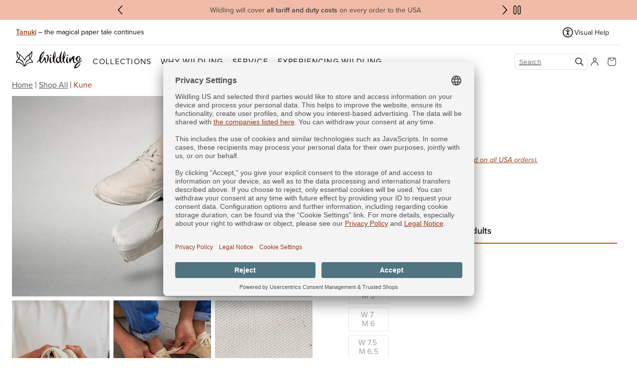

--- FILE ---
content_type: text/html; charset=utf-8
request_url: https://us.wildling.shoes/products/kune-natural-rw
body_size: 82629
content:
<!doctype html>
<html class="no-js" lang="en">
  <head><link rel="dns-prefetch" href="https://cdn.shopify.com">
    <style>
	/* merriweather-regular - latin */
@font-face {
	font-family: 'Merriweather';
	font-style: normal;
	font-weight: 400;
	font-display: swap;
	src: url(https://cdn.shopify.com/s/files/1/2375/9711/files/merriweather-v30-latin-regular.eot?v=1667217132); /* IE9 Compat Modes */
	src: local('Merriweather'),
		 url(https://cdn.shopify.com/s/files/1/2375/9711/files/merriweather-v30-latin-regular.eot?v=1667217132) format('embedded-opentype'), /* IE6-IE8 */
		 url(https://cdn.shopify.com/s/files/1/2375/9711/files/merriweather-v30-latin-regular.woff2?v=1667217132) format('woff2'), /* Super Modern Browsers */
		 url(https://cdn.shopify.com/s/files/1/2375/9711/files/merriweather-v30-latin-regular.woff?v=1667217132) format('woff'), /* Modern Browsers */
		 url(https://cdn.shopify.com/s/files/1/2375/9711/files/merriweather-v30-latin-regular.ttf?v=1667217132) format('truetype'), /* Safari, Android, iOS */
		 url(https://cdn.shopify.com/s/files/1/2375/9711/files/merriweather-v30-latin-regular.svg?v=1667217132) format('svg'); /* Legacy iOS */
  }


</style>

    <meta charset="utf-8">
    <meta http-equiv="X-UA-Compatible" content="IE=edge">
    <meta name="viewport" content="width=device-width,initial-scale=1">
    <meta name="theme-color" content="">

    <meta http-equiv="Content-Security-Policy"
      content="default-src 'self';
      style-src 'self' 'unsafe-inline' blob: data:  https://*.hcaptcha.com https://cdn.eye-able.com https://d19ayerf5ehaab.cloudfront.net https://*.kameleoon.com https://*.kameleoon.io https://*.kameleoon.eu https://*.klaviyo.com https://widget.reviews.io https://assets.reviews.io https://*.paypal.com https://cdn.shopify.com https://*.typekit.net;
      font-src 'self'  https://d19ayerf5ehaab.cloudfront.net https://assets.reviews.io https://cdn.shopify.com https://*.typekit.net;
      script-src 'self' 'unsafe-inline' 'unsafe-eval' blob:  https://*.alaiko.com https://one-to-one.bambuser.com https://lcx-widgets-eu.bambuser.com https://lcx-embed-eu.bambuser.com https://cdn.liveshopping.bambuser.com https://bat.bing.com https://bat.bing.net https://services.mybcapps.com https://lambda.mybcapps.com https://*.hcaptcha.com https://cdn.hello-charles.com https://www.clarity.ms https://*.clarity.ms https://c.bing.com https://dynamic.criteo.com https://sslwidget.criteo.com https://googleads.g.doubleclick.net https://cdn.eye-able.com https://connect.facebook.net https://ajax.googleapis.com/ajax/libs/jquery https://*.analytics.google.com/ https://www.googletagmanager.com https://pagead2.googlesyndication.com https://www.googleadservices.com https://pay.google.com https://www.google.com https://www.google.ad https://www.google.ae https://www.google.com.af https://www.google.com.ag https://www.google.al https://www.google.am https://www.google.co.ao https://www.google.com.ar https://www.google.as https://www.google.at https://www.google.com.au https://www.google.az https://www.google.ba https://www.google.com.bd https://www.google.be https://www.google.bf https://www.google.bg https://www.google.com.bh https://www.google.bi https://www.google.bj https://www.google.com.bn https://www.google.com.bo https://www.google.com.br https://www.google.bs https://www.google.bt https://www.google.co.bw https://www.google.by https://www.google.com.bz https://www.google.ca https://www.google.cd https://www.google.cf https://www.google.cg https://www.google.ch https://www.google.ci https://www.google.co.ck https://www.google.cl https://www.google.cm https://www.google.cn https://www.google.com.co https://www.google.co.cr https://www.google.com.cu https://www.google.cv https://www.google.com.cy https://www.google.cz https://www.google.de https://www.google.dj https://www.google.dk https://www.google.dm https://www.google.com.do https://www.google.dz https://www.google.com.ec https://www.google.ee https://www.google.com.eg https://www.google.es https://www.google.com.et https://www.google.fi https://www.google.com.fj https://www.google.fm https://www.google.fr https://www.google.ga https://www.google.ge https://www.google.gg https://www.google.com.gh https://www.google.com.gi https://www.google.gl https://www.google.gm https://www.google.gr https://www.google.com.gt https://www.google.gy https://www.google.com.hk https://www.google.hn https://www.google.hr https://www.google.ht https://www.google.hu https://www.google.co.id https://www.google.ie https://www.google.co.il https://www.google.im https://www.google.co.in https://www.google.iq https://www.google.is https://www.google.it https://www.google.je https://www.google.com.jm https://www.google.jo https://www.google.co.jp https://www.google.co.ke https://www.google.com.kh https://www.google.ki https://www.google.kg https://www.google.co.kr https://www.google.com.kw https://www.google.kz https://www.google.la https://www.google.com.lb https://www.google.li https://www.google.lk https://www.google.co.ls https://www.google.lt https://www.google.lu https://www.google.lv https://www.google.com.ly https://www.google.co.ma https://www.google.md https://www.google.me https://www.google.mg https://www.google.mk https://www.google.ml https://www.google.com.mm https://www.google.mn https://www.google.com.mt https://www.google.mu https://www.google.mv https://www.google.mw https://www.google.com.mx https://www.google.com.my https://www.google.co.mz https://www.google.com.na https://www.google.com.ng https://www.google.com.ni https://www.google.ne https://www.google.nl https://www.google.no https://www.google.com.np https://www.google.nr https://www.google.nu https://www.google.co.nz https://www.google.com.om https://www.google.com.pa https://www.google.com.pe https://www.google.com.pg https://www.google.com.ph https://www.google.com.pk https://www.google.pl https://www.google.pn https://www.google.com.pr https://www.google.ps https://www.google.pt https://www.google.com.py https://www.google.com.qa https://www.google.ro https://www.google.ru https://www.google.rw https://www.google.com.sa https://www.google.com.sb https://www.google.sc https://www.google.se https://www.google.com.sg https://www.google.sh https://www.google.si https://www.google.sk https://www.google.com.sl https://www.google.sn https://www.google.so https://www.google.sm https://www.google.sr https://www.google.st https://www.google.com.sv https://www.google.td https://www.google.tg https://www.google.co.th https://www.google.com.tj https://www.google.tl https://www.google.tm https://www.google.tn https://www.google.to https://www.google.com.tr https://www.google.tt https://www.google.com.tw https://www.google.co.tz https://www.google.com.ua https://www.google.co.ug https://www.google.co.uk https://www.google.com.uy https://www.google.co.uz https://www.google.com.vc https://www.google.co.ve https://www.google.co.vi https://www.google.com.vn https://www.google.vu https://www.google.ws https://www.google.rs https://www.google.co.za https://www.google.co.zm https://www.google.co.zw https://www.google.cat https://d19ayerf5ehaab.cloudfront.net https://d38xvr37kwwhcm.cloudfront.net https://static.hotjar.com https://script.hotjar.com/ https://*.kameleoon.com https://*.kameleoon.io https://*.kameleoon.eu https://*.klaviyo.com https://widget.reviews.io https://*.paypalobjects.com https://*.paypal.com https://shop.app https://cdn.shopify.com https://*.wildling.shoes https://*.euf.stape.net https://script.tapfiliate.com https://*.usercentrics.eu https://static.zdassets.com https://widget-mediator.zopim.com https://*.zendesk.com https://help.wildling.shoes;
      img-src 'self' data: mediastream:   https://*.alaiko.com  https://cdn-eu.liveshopping.bambuser.com https://bat.bing.com https://bat.bing.net *.doubleclick.net https://cdn.eye-able.com https://*.facebook.com https://www.googletagmanager.com https://*.analytics.google.com/ https://www.gstatic.com https://pay.google.com https://analytics.google.com/ https://pagead2.googlesyndication.com https://www.google.com https://www.google.ad https://www.google.ae https://www.google.com.af https://www.google.com.ag https://www.google.al https://www.google.am https://www.google.co.ao https://www.google.com.ar https://www.google.as https://www.google.at https://www.google.com.au https://www.google.az https://www.google.ba https://www.google.com.bd https://www.google.be https://www.google.bf https://www.google.bg https://www.google.com.bh https://www.google.bi https://www.google.bj https://www.google.com.bn https://www.google.com.bo https://www.google.com.br https://www.google.bs https://www.google.bt https://www.google.co.bw https://www.google.by https://www.google.com.bz https://www.google.ca https://www.google.cd https://www.google.cf https://www.google.cg https://www.google.ch https://www.google.ci https://www.google.co.ck https://www.google.cl https://www.google.cm https://www.google.cn https://www.google.com.co https://www.google.co.cr https://www.google.com.cu https://www.google.cv https://www.google.com.cy https://www.google.cz https://www.google.de https://www.google.dj https://www.google.dk https://www.google.dm https://www.google.com.do https://www.google.dz https://www.google.com.ec https://www.google.ee https://www.google.com.eg https://www.google.es https://www.google.com.et https://www.google.fi https://www.google.com.fj https://www.google.fm https://www.google.fr https://www.google.ga https://www.google.ge https://www.google.gg https://www.google.com.gh https://www.google.com.gi https://www.google.gl https://www.google.gm https://www.google.gr https://www.google.com.gt https://www.google.gy https://www.google.com.hk https://www.google.hn https://www.google.hr https://www.google.ht https://www.google.hu https://www.google.co.id https://www.google.ie https://www.google.co.il https://www.google.im https://www.google.co.in https://www.google.iq https://www.google.is https://www.google.it https://www.google.je https://www.google.com.jm https://www.google.jo https://www.google.co.jp https://www.google.co.ke https://www.google.com.kh https://www.google.ki https://www.google.kg https://www.google.co.kr https://www.google.com.kw https://www.google.kz https://www.google.la https://www.google.com.lb https://www.google.li https://www.google.lk https://www.google.co.ls https://www.google.lt https://www.google.lu https://www.google.lv https://www.google.com.ly https://www.google.co.ma https://www.google.md https://www.google.me https://www.google.mg https://www.google.mk https://www.google.ml https://www.google.com.mm https://www.google.mn https://www.google.com.mt https://www.google.mu https://www.google.mv https://www.google.mw https://www.google.com.mx https://www.google.com.my https://www.google.co.mz https://www.google.com.na https://www.google.com.ng https://www.google.com.ni https://www.google.ne https://www.google.nl https://www.google.no https://www.google.com.np https://www.google.nr https://www.google.nu https://www.google.co.nz https://www.google.com.om https://www.google.com.pa https://www.google.com.pe https://www.google.com.pg https://www.google.com.ph https://www.google.com.pk https://www.google.pl https://www.google.pn https://www.google.com.pr https://www.google.ps https://www.google.pt https://www.google.com.py https://www.google.com.qa https://www.google.ro https://www.google.ru https://www.google.rw https://www.google.com.sa https://www.google.com.sb https://www.google.sc https://www.google.se https://www.google.com.sg https://www.google.sh https://www.google.si https://www.google.sk https://www.google.com.sl https://www.google.sn https://www.google.so https://www.google.sm https://www.google.sr https://www.google.st https://www.google.com.sv https://www.google.td https://www.google.tg https://www.google.co.th https://www.google.com.tj https://www.google.tl https://www.google.tm https://www.google.tn https://www.google.to https://www.google.com.tr https://www.google.tt https://www.google.com.tw https://www.google.co.tz https://www.google.com.ua https://www.google.co.ug https://www.google.co.uk https://www.google.com.uy https://www.google.co.uz https://www.google.com.vc https://www.google.co.ve https://www.google.co.vi https://www.google.com.vn https://www.google.vu https://www.google.ws https://www.google.rs https://www.google.co.za https://www.google.co.zm https://www.google.co.zw https://www.google.cat https://*.kameleoon.com https://*.kameleoon.eu https://d3k81ch9hvuctc.cloudfront.net https://assets.reviews.io https://*.paypal.com https://*.paypalobjects.com https://cdn.shopify.com https://app.usercentrics.eu https://v2assets.zopim.io https://wildling.zendesk.com https://*.zdusercontent.com https://us-wildling.zendesk.com https://help.wildling.shoes;
      child-src 'self' blob:  https://*.alaiko.com https://lcx-widgets-eu.bambuser.com https://one-to-one.bambuser.com https://lcx-embed-eu.bambuser.com https://lcx-player-eu.bambuser.com https://*.hcaptcha.com https://dynamic.criteo.com https://sslwidget.criteo.com https://gum.criteo.com https://fledge.eu.criteo.com https://fledge.criteo.com/ https://td.doubleclick.net https://www.facebook.com https://pay.google.com https://www.googletagmanager.com https://*.klarinsights.net https://*.durchsichtig.xyz https://*.durchsichtig.xyz https://*.klarinsights.net https://*.paypalobjects.com https://*.paypal.com/ https://*.wildling.shoes https://shop.app https://cdn.shopify.com;
      connect-src 'self'   https://*.alaiko.com https://svc-prod-eu.liveshopping.bambuser.com https://lcx-widgets-eu.bambuser.com https://cdn.liveshopping.bambuser.com https://cl.liveshopping.bambuser.com https://bat.bing.com https://bat.bing.net https://services.mybcapps.com https://lambda.mybcapps.com https://*.hcaptcha.com https://wildling-shoes.hello-charles.com https://*.clarity.ms https://c.bing.com https://sslwidget.criteo.com https://measurement-api.criteo.com https://fledge.criteo.com/ *.doubleclick.net https://connect.facebook.net https://www.googletagmanager.com https://google.com https://pay.google.com https://notify.bugsnag.com https://*.analytics.google.com/ https://pagead2.googlesyndication.com https://www.google.com https://www.google.ad https://www.google.ae https://www.google.com.af https://www.google.com.ag https://www.google.al https://www.google.am https://www.google.co.ao https://www.google.com.ar https://www.google.as https://www.google.at https://www.google.com.au https://www.google.az https://www.google.ba https://www.google.com.bd https://www.google.be https://www.google.bf https://www.google.bg https://www.google.com.bh https://www.google.bi https://www.google.bj https://www.google.com.bn https://www.google.com.bo https://www.google.com.br https://www.google.bs https://www.google.bt https://www.google.co.bw https://www.google.by https://www.google.com.bz https://www.google.ca https://www.google.cd https://www.google.cf https://www.google.cg https://www.google.ch https://www.google.ci https://www.google.co.ck https://www.google.cl https://www.google.cm https://www.google.cn https://www.google.com.co https://www.google.co.cr https://www.google.com.cu https://www.google.cv https://www.google.com.cy https://www.google.cz https://www.google.de https://www.google.dj https://www.google.dk https://www.google.dm https://www.google.com.do https://www.google.dz https://www.google.com.ec https://www.google.ee https://www.google.com.eg https://www.google.es https://www.google.com.et https://www.google.fi https://www.google.com.fj https://www.google.fm https://www.google.fr https://www.google.ga https://www.google.ge https://www.google.gg https://www.google.com.gh https://www.google.com.gi https://www.google.gl https://www.google.gm https://www.google.gr https://www.google.com.gt https://www.google.gy https://www.google.com.hk https://www.google.hn https://www.google.hr https://www.google.ht https://www.google.hu https://www.google.co.id https://www.google.ie https://www.google.co.il https://www.google.im https://www.google.co.in https://www.google.iq https://www.google.is https://www.google.it https://www.google.je https://www.google.com.jm https://www.google.jo https://www.google.co.jp https://www.google.co.ke https://www.google.com.kh https://www.google.ki https://www.google.kg https://www.google.co.kr https://www.google.com.kw https://www.google.kz https://www.google.la https://www.google.com.lb https://www.google.li https://www.google.lk https://www.google.co.ls https://www.google.lt https://www.google.lu https://www.google.lv https://www.google.com.ly https://www.google.co.ma https://www.google.md https://www.google.me https://www.google.mg https://www.google.mk https://www.google.ml https://www.google.com.mm https://www.google.mn https://www.google.com.mt https://www.google.mu https://www.google.mv https://www.google.mw https://www.google.com.mx https://www.google.com.my https://www.google.co.mz https://www.google.com.na https://www.google.com.ng https://www.google.com.ni https://www.google.ne https://www.google.nl https://www.google.no https://www.google.com.np https://www.google.nr https://www.google.nu https://www.google.co.nz https://www.google.com.om https://www.google.com.pa https://www.google.com.pe https://www.google.com.pg https://www.google.com.ph https://www.google.com.pk https://www.google.pl https://www.google.pn https://www.google.com.pr https://www.google.ps https://www.google.pt https://www.google.com.py https://www.google.com.qa https://www.google.ro https://www.google.ru https://www.google.rw https://www.google.com.sa https://www.google.com.sb https://www.google.sc https://www.google.se https://www.google.com.sg https://www.google.sh https://www.google.si https://www.google.sk https://www.google.com.sl https://www.google.sn https://www.google.so https://www.google.sm https://www.google.sr https://www.google.st https://www.google.com.sv https://www.google.td https://www.google.tg https://www.google.co.th https://www.google.com.tj https://www.google.tl https://www.google.tm https://www.google.tn https://www.google.to https://www.google.com.tr https://www.google.tt https://www.google.com.tw https://www.google.co.tz https://www.google.com.ua https://www.google.co.ug https://www.google.co.uk https://www.google.com.uy https://www.google.co.uz https://www.google.com.vc https://www.google.co.ve https://www.google.co.vi https://www.google.com.vn https://www.google.vu https://www.google.ws https://www.google.rs https://www.google.co.za https://www.google.co.zm https://www.google.co.zw https://www.google.cat https://d38xvr37kwwhcm.cloudfront.net/js/grin-sdk.js.map https://*.hotjar.io wss://ws.hotjar.com/ https://api.ipstack.com https://www.cloudflare.com/cdn-cgi/trace https://*.kameleoon.com https://*.kameleoon.io https://*.kameleoon.eu https://*.klarinsights.net https://*.durchsichtig.xyz https://*.klaviyo.com https://api.langify.com https://api.reviews.io https://widget.reviews.io https://*.paypal.com/ https://o46187.ingest.sentry.io https://monorail-edge.shopifysvc.com https://cdn.shopify.com https://*.wildling.shoes https://otlp-http-production.shopifysvc.com https://shop.app https://*.euf.stape.net https://*.usercentrics.eu https://ws-generic-tracker.azurewebsites.net https://ekr.zdassets.com wss://widget-mediator.zopim.com https://widget-mediator.zopim.com https://zendesk-eu.my.sentry.io https://*.zendesk.com wss://*.zendesk.com https://help.wildling.shoes;
      manifest-src 'self'  https://pay.google.com;
      media-src 'self'  https://cdn.shopify.com https://static.zdassets.com https://help.wildling.shoes">

    

    <meta name="format-detection" content="telephone=no" />

    <link rel="canonical" href="https://us.wildling.shoes/products/kune-natural-rw">
    <link rel="preconnect" href="https://cdn.shopify.com" crossorigin><link rel="icon" type="image/png" href="//us.wildling.shoes/cdn/shop/files/Fox_32x32_c8d08a52-5912-4d8e-a028-65eb344c1140.png?crop=center&height=32&v=1643003491&width=32">
    
    

    
    <link rel="stylesheet" href="https://use.typekit.net/nsf3xpz.css">
    

    <title>
      Kune natural
 &ndash; US Wildling Shoes</title>

    
      <meta name="description" content="Kune&#39;s upper is made of a cotton-hemp-blend. The natural hemp fibers used in the fabric create a very special, natural texture that makes each shoe unique.The undyed lining, as well as the insole, are made of certified organic cotton.Another highlight are the embroidered eyelets and the heel loop, which is made directl">
    

    

<meta property="og:site_name" content="US Wildling Shoes">
<meta property="og:url" content="https://us.wildling.shoes/products/kune-natural-rw">
<meta property="og:title" content="Kune natural">
<meta property="og:type" content="product">
<meta property="og:description" content="Kune&#39;s upper is made of a cotton-hemp-blend. The natural hemp fibers used in the fabric create a very special, natural texture that makes each shoe unique.The undyed lining, as well as the insole, are made of certified organic cotton.Another highlight are the embroidered eyelets and the heel loop, which is made directl"><meta property="og:image" content="http://us.wildling.shoes/cdn/shop/products/17de2560-7994-4449-a01a-27a98fae0351.png?v=1679503998">
  <meta property="og:image:secure_url" content="https://us.wildling.shoes/cdn/shop/products/17de2560-7994-4449-a01a-27a98fae0351.png?v=1679503998">
  <meta property="og:image:width" content="1024">
  <meta property="og:image:height" content="683"><meta property="og:price:amount" content="129.00">
  <meta property="og:price:currency" content="USD"><meta name="twitter:card" content="summary_large_image">
<meta name="twitter:title" content="Kune natural">
<meta name="twitter:description" content="Kune&#39;s upper is made of a cotton-hemp-blend. The natural hemp fibers used in the fabric create a very special, natural texture that makes each shoe unique.The undyed lining, as well as the insole, are made of certified organic cotton.Another highlight are the embroidered eyelets and the heel loop, which is made directl">


    <script src="//us.wildling.shoes/cdn/shop/t/142/assets/global.js?v=72546680024183920081765354466" defer="defer"></script>
    <script src="//us.wildling.shoes/cdn/shop/t/142/assets/ipStack.js?v=176471200907928355051650976351" defer="defer"></script>
    <script src="//us.wildling.shoes/cdn/shop/t/142/assets/bambuser-core.js?v=95555182160566391201747121202" defer="defer"></script>
    <script src="//us.wildling.shoes/cdn/shop/t/142/assets/eyeAbleInclude.js?v=177265097249199926811711358517" defer="defer"></script>


    <script>window.performance && window.performance.mark && window.performance.mark('shopify.content_for_header.start');</script><meta id="shopify-digital-wallet" name="shopify-digital-wallet" content="/53112602775/digital_wallets/dialog">
<meta name="shopify-checkout-api-token" content="5c67b7479eda164874e6eb2f5b5e0c01">
<meta id="in-context-paypal-metadata" data-shop-id="53112602775" data-venmo-supported="true" data-environment="production" data-locale="en_US" data-paypal-v4="true" data-currency="USD">
<link rel="alternate" type="application/json+oembed" href="https://us.wildling.shoes/products/kune-natural-rw.oembed">
<script async="async" src="/checkouts/internal/preloads.js?locale=en-US"></script>
<link rel="preconnect" href="https://shop.app" crossorigin="anonymous">
<script async="async" src="https://shop.app/checkouts/internal/preloads.js?locale=en-US&shop_id=53112602775" crossorigin="anonymous"></script>
<script id="apple-pay-shop-capabilities" type="application/json">{"shopId":53112602775,"countryCode":"US","currencyCode":"USD","merchantCapabilities":["supports3DS"],"merchantId":"gid:\/\/shopify\/Shop\/53112602775","merchantName":"US Wildling Shoes","requiredBillingContactFields":["postalAddress","email","phone"],"requiredShippingContactFields":["postalAddress","email","phone"],"shippingType":"shipping","supportedNetworks":["visa","masterCard","amex","discover","elo","jcb"],"total":{"type":"pending","label":"US Wildling Shoes","amount":"1.00"},"shopifyPaymentsEnabled":true,"supportsSubscriptions":true}</script>
<script id="shopify-features" type="application/json">{"accessToken":"5c67b7479eda164874e6eb2f5b5e0c01","betas":["rich-media-storefront-analytics"],"domain":"us.wildling.shoes","predictiveSearch":true,"shopId":53112602775,"locale":"en"}</script>
<script>var Shopify = Shopify || {};
Shopify.shop = "us-wildling-shoes.myshopify.com";
Shopify.locale = "en";
Shopify.currency = {"active":"USD","rate":"1.0"};
Shopify.country = "US";
Shopify.theme = {"name":"Live (24.01.22)","id":128265289879,"schema_name":"Dawn","schema_version":"2.4.0","theme_store_id":null,"role":"main"};
Shopify.theme.handle = "null";
Shopify.theme.style = {"id":null,"handle":null};
Shopify.cdnHost = "us.wildling.shoes/cdn";
Shopify.routes = Shopify.routes || {};
Shopify.routes.root = "/";</script>
<script type="module">!function(o){(o.Shopify=o.Shopify||{}).modules=!0}(window);</script>
<script>!function(o){function n(){var o=[];function n(){o.push(Array.prototype.slice.apply(arguments))}return n.q=o,n}var t=o.Shopify=o.Shopify||{};t.loadFeatures=n(),t.autoloadFeatures=n()}(window);</script>
<script>
  window.ShopifyPay = window.ShopifyPay || {};
  window.ShopifyPay.apiHost = "shop.app\/pay";
  window.ShopifyPay.redirectState = null;
</script>
<script id="shop-js-analytics" type="application/json">{"pageType":"product"}</script>
<script defer="defer" async type="module" src="//us.wildling.shoes/cdn/shopifycloud/shop-js/modules/v2/client.init-shop-cart-sync_WVOgQShq.en.esm.js"></script>
<script defer="defer" async type="module" src="//us.wildling.shoes/cdn/shopifycloud/shop-js/modules/v2/chunk.common_C_13GLB1.esm.js"></script>
<script defer="defer" async type="module" src="//us.wildling.shoes/cdn/shopifycloud/shop-js/modules/v2/chunk.modal_CLfMGd0m.esm.js"></script>
<script type="module">
  await import("//us.wildling.shoes/cdn/shopifycloud/shop-js/modules/v2/client.init-shop-cart-sync_WVOgQShq.en.esm.js");
await import("//us.wildling.shoes/cdn/shopifycloud/shop-js/modules/v2/chunk.common_C_13GLB1.esm.js");
await import("//us.wildling.shoes/cdn/shopifycloud/shop-js/modules/v2/chunk.modal_CLfMGd0m.esm.js");

  window.Shopify.SignInWithShop?.initShopCartSync?.({"fedCMEnabled":true,"windoidEnabled":true});

</script>
<script>
  window.Shopify = window.Shopify || {};
  if (!window.Shopify.featureAssets) window.Shopify.featureAssets = {};
  window.Shopify.featureAssets['shop-js'] = {"shop-cart-sync":["modules/v2/client.shop-cart-sync_DuR37GeY.en.esm.js","modules/v2/chunk.common_C_13GLB1.esm.js","modules/v2/chunk.modal_CLfMGd0m.esm.js"],"init-fed-cm":["modules/v2/client.init-fed-cm_BucUoe6W.en.esm.js","modules/v2/chunk.common_C_13GLB1.esm.js","modules/v2/chunk.modal_CLfMGd0m.esm.js"],"shop-toast-manager":["modules/v2/client.shop-toast-manager_B0JfrpKj.en.esm.js","modules/v2/chunk.common_C_13GLB1.esm.js","modules/v2/chunk.modal_CLfMGd0m.esm.js"],"init-shop-cart-sync":["modules/v2/client.init-shop-cart-sync_WVOgQShq.en.esm.js","modules/v2/chunk.common_C_13GLB1.esm.js","modules/v2/chunk.modal_CLfMGd0m.esm.js"],"shop-button":["modules/v2/client.shop-button_B_U3bv27.en.esm.js","modules/v2/chunk.common_C_13GLB1.esm.js","modules/v2/chunk.modal_CLfMGd0m.esm.js"],"init-windoid":["modules/v2/client.init-windoid_DuP9q_di.en.esm.js","modules/v2/chunk.common_C_13GLB1.esm.js","modules/v2/chunk.modal_CLfMGd0m.esm.js"],"shop-cash-offers":["modules/v2/client.shop-cash-offers_BmULhtno.en.esm.js","modules/v2/chunk.common_C_13GLB1.esm.js","modules/v2/chunk.modal_CLfMGd0m.esm.js"],"pay-button":["modules/v2/client.pay-button_CrPSEbOK.en.esm.js","modules/v2/chunk.common_C_13GLB1.esm.js","modules/v2/chunk.modal_CLfMGd0m.esm.js"],"init-customer-accounts":["modules/v2/client.init-customer-accounts_jNk9cPYQ.en.esm.js","modules/v2/client.shop-login-button_DJ5ldayH.en.esm.js","modules/v2/chunk.common_C_13GLB1.esm.js","modules/v2/chunk.modal_CLfMGd0m.esm.js"],"avatar":["modules/v2/client.avatar_BTnouDA3.en.esm.js"],"checkout-modal":["modules/v2/client.checkout-modal_pBPyh9w8.en.esm.js","modules/v2/chunk.common_C_13GLB1.esm.js","modules/v2/chunk.modal_CLfMGd0m.esm.js"],"init-shop-for-new-customer-accounts":["modules/v2/client.init-shop-for-new-customer-accounts_BUoCy7a5.en.esm.js","modules/v2/client.shop-login-button_DJ5ldayH.en.esm.js","modules/v2/chunk.common_C_13GLB1.esm.js","modules/v2/chunk.modal_CLfMGd0m.esm.js"],"init-customer-accounts-sign-up":["modules/v2/client.init-customer-accounts-sign-up_CnczCz9H.en.esm.js","modules/v2/client.shop-login-button_DJ5ldayH.en.esm.js","modules/v2/chunk.common_C_13GLB1.esm.js","modules/v2/chunk.modal_CLfMGd0m.esm.js"],"init-shop-email-lookup-coordinator":["modules/v2/client.init-shop-email-lookup-coordinator_CzjY5t9o.en.esm.js","modules/v2/chunk.common_C_13GLB1.esm.js","modules/v2/chunk.modal_CLfMGd0m.esm.js"],"shop-follow-button":["modules/v2/client.shop-follow-button_CsYC63q7.en.esm.js","modules/v2/chunk.common_C_13GLB1.esm.js","modules/v2/chunk.modal_CLfMGd0m.esm.js"],"shop-login-button":["modules/v2/client.shop-login-button_DJ5ldayH.en.esm.js","modules/v2/chunk.common_C_13GLB1.esm.js","modules/v2/chunk.modal_CLfMGd0m.esm.js"],"shop-login":["modules/v2/client.shop-login_B9ccPdmx.en.esm.js","modules/v2/chunk.common_C_13GLB1.esm.js","modules/v2/chunk.modal_CLfMGd0m.esm.js"],"lead-capture":["modules/v2/client.lead-capture_D0K_KgYb.en.esm.js","modules/v2/chunk.common_C_13GLB1.esm.js","modules/v2/chunk.modal_CLfMGd0m.esm.js"],"payment-terms":["modules/v2/client.payment-terms_BWmiNN46.en.esm.js","modules/v2/chunk.common_C_13GLB1.esm.js","modules/v2/chunk.modal_CLfMGd0m.esm.js"]};
</script>
<script>(function() {
  var isLoaded = false;
  function asyncLoad() {
    if (isLoaded) return;
    isLoaded = true;
    var urls = ["https:\/\/d38xvr37kwwhcm.cloudfront.net\/js\/grin-sdk.js?shop=us-wildling-shoes.myshopify.com","https:\/\/static.klaviyo.com\/onsite\/js\/Y8K6pq\/klaviyo.js?company_id=Y8K6pq\u0026shop=us-wildling-shoes.myshopify.com"];
    for (var i = 0; i < urls.length; i++) {
      var s = document.createElement('script');
      s.type = 'text/javascript';
      s.async = true;
      s.src = urls[i];
      var x = document.getElementsByTagName('script')[0];
      x.parentNode.insertBefore(s, x);
    }
  };
  if(window.attachEvent) {
    window.attachEvent('onload', asyncLoad);
  } else {
    window.addEventListener('load', asyncLoad, false);
  }
})();</script>
<script id="__st">var __st={"a":53112602775,"offset":-28800,"reqid":"4c3302d9-29bb-4510-9d1d-eabd6305327b-1769701547","pageurl":"us.wildling.shoes\/products\/kune-natural-rw","u":"4ed1cea3c11e","p":"product","rtyp":"product","rid":7949291126935};</script>
<script>window.ShopifyPaypalV4VisibilityTracking = true;</script>
<script id="captcha-bootstrap">!function(){'use strict';const t='contact',e='account',n='new_comment',o=[[t,t],['blogs',n],['comments',n],[t,'customer']],c=[[e,'customer_login'],[e,'guest_login'],[e,'recover_customer_password'],[e,'create_customer']],r=t=>t.map((([t,e])=>`form[action*='/${t}']:not([data-nocaptcha='true']) input[name='form_type'][value='${e}']`)).join(','),a=t=>()=>t?[...document.querySelectorAll(t)].map((t=>t.form)):[];function s(){const t=[...o],e=r(t);return a(e)}const i='password',u='form_key',d=['recaptcha-v3-token','g-recaptcha-response','h-captcha-response',i],f=()=>{try{return window.sessionStorage}catch{return}},m='__shopify_v',_=t=>t.elements[u];function p(t,e,n=!1){try{const o=window.sessionStorage,c=JSON.parse(o.getItem(e)),{data:r}=function(t){const{data:e,action:n}=t;return t[m]||n?{data:e,action:n}:{data:t,action:n}}(c);for(const[e,n]of Object.entries(r))t.elements[e]&&(t.elements[e].value=n);n&&o.removeItem(e)}catch(o){console.error('form repopulation failed',{error:o})}}const l='form_type',E='cptcha';function T(t){t.dataset[E]=!0}const w=window,h=w.document,L='Shopify',v='ce_forms',y='captcha';let A=!1;((t,e)=>{const n=(g='f06e6c50-85a8-45c8-87d0-21a2b65856fe',I='https://cdn.shopify.com/shopifycloud/storefront-forms-hcaptcha/ce_storefront_forms_captcha_hcaptcha.v1.5.2.iife.js',D={infoText:'Protected by hCaptcha',privacyText:'Privacy',termsText:'Terms'},(t,e,n)=>{const o=w[L][v],c=o.bindForm;if(c)return c(t,g,e,D).then(n);var r;o.q.push([[t,g,e,D],n]),r=I,A||(h.body.append(Object.assign(h.createElement('script'),{id:'captcha-provider',async:!0,src:r})),A=!0)});var g,I,D;w[L]=w[L]||{},w[L][v]=w[L][v]||{},w[L][v].q=[],w[L][y]=w[L][y]||{},w[L][y].protect=function(t,e){n(t,void 0,e),T(t)},Object.freeze(w[L][y]),function(t,e,n,w,h,L){const[v,y,A,g]=function(t,e,n){const i=e?o:[],u=t?c:[],d=[...i,...u],f=r(d),m=r(i),_=r(d.filter((([t,e])=>n.includes(e))));return[a(f),a(m),a(_),s()]}(w,h,L),I=t=>{const e=t.target;return e instanceof HTMLFormElement?e:e&&e.form},D=t=>v().includes(t);t.addEventListener('submit',(t=>{const e=I(t);if(!e)return;const n=D(e)&&!e.dataset.hcaptchaBound&&!e.dataset.recaptchaBound,o=_(e),c=g().includes(e)&&(!o||!o.value);(n||c)&&t.preventDefault(),c&&!n&&(function(t){try{if(!f())return;!function(t){const e=f();if(!e)return;const n=_(t);if(!n)return;const o=n.value;o&&e.removeItem(o)}(t);const e=Array.from(Array(32),(()=>Math.random().toString(36)[2])).join('');!function(t,e){_(t)||t.append(Object.assign(document.createElement('input'),{type:'hidden',name:u})),t.elements[u].value=e}(t,e),function(t,e){const n=f();if(!n)return;const o=[...t.querySelectorAll(`input[type='${i}']`)].map((({name:t})=>t)),c=[...d,...o],r={};for(const[a,s]of new FormData(t).entries())c.includes(a)||(r[a]=s);n.setItem(e,JSON.stringify({[m]:1,action:t.action,data:r}))}(t,e)}catch(e){console.error('failed to persist form',e)}}(e),e.submit())}));const S=(t,e)=>{t&&!t.dataset[E]&&(n(t,e.some((e=>e===t))),T(t))};for(const o of['focusin','change'])t.addEventListener(o,(t=>{const e=I(t);D(e)&&S(e,y())}));const B=e.get('form_key'),M=e.get(l),P=B&&M;t.addEventListener('DOMContentLoaded',(()=>{const t=y();if(P)for(const e of t)e.elements[l].value===M&&p(e,B);[...new Set([...A(),...v().filter((t=>'true'===t.dataset.shopifyCaptcha))])].forEach((e=>S(e,t)))}))}(h,new URLSearchParams(w.location.search),n,t,e,['guest_login'])})(!0,!0)}();</script>
<script integrity="sha256-4kQ18oKyAcykRKYeNunJcIwy7WH5gtpwJnB7kiuLZ1E=" data-source-attribution="shopify.loadfeatures" defer="defer" src="//us.wildling.shoes/cdn/shopifycloud/storefront/assets/storefront/load_feature-a0a9edcb.js" crossorigin="anonymous"></script>
<script crossorigin="anonymous" defer="defer" src="//us.wildling.shoes/cdn/shopifycloud/storefront/assets/shopify_pay/storefront-65b4c6d7.js?v=20250812"></script>
<script data-source-attribution="shopify.dynamic_checkout.dynamic.init">var Shopify=Shopify||{};Shopify.PaymentButton=Shopify.PaymentButton||{isStorefrontPortableWallets:!0,init:function(){window.Shopify.PaymentButton.init=function(){};var t=document.createElement("script");t.src="https://us.wildling.shoes/cdn/shopifycloud/portable-wallets/latest/portable-wallets.en.js",t.type="module",document.head.appendChild(t)}};
</script>
<script data-source-attribution="shopify.dynamic_checkout.buyer_consent">
  function portableWalletsHideBuyerConsent(e){var t=document.getElementById("shopify-buyer-consent"),n=document.getElementById("shopify-subscription-policy-button");t&&n&&(t.classList.add("hidden"),t.setAttribute("aria-hidden","true"),n.removeEventListener("click",e))}function portableWalletsShowBuyerConsent(e){var t=document.getElementById("shopify-buyer-consent"),n=document.getElementById("shopify-subscription-policy-button");t&&n&&(t.classList.remove("hidden"),t.removeAttribute("aria-hidden"),n.addEventListener("click",e))}window.Shopify?.PaymentButton&&(window.Shopify.PaymentButton.hideBuyerConsent=portableWalletsHideBuyerConsent,window.Shopify.PaymentButton.showBuyerConsent=portableWalletsShowBuyerConsent);
</script>
<script data-source-attribution="shopify.dynamic_checkout.cart.bootstrap">document.addEventListener("DOMContentLoaded",(function(){function t(){return document.querySelector("shopify-accelerated-checkout-cart, shopify-accelerated-checkout")}if(t())Shopify.PaymentButton.init();else{new MutationObserver((function(e,n){t()&&(Shopify.PaymentButton.init(),n.disconnect())})).observe(document.body,{childList:!0,subtree:!0})}}));
</script>
<link id="shopify-accelerated-checkout-styles" rel="stylesheet" media="screen" href="https://us.wildling.shoes/cdn/shopifycloud/portable-wallets/latest/accelerated-checkout-backwards-compat.css" crossorigin="anonymous">
<style id="shopify-accelerated-checkout-cart">
        #shopify-buyer-consent {
  margin-top: 1em;
  display: inline-block;
  width: 100%;
}

#shopify-buyer-consent.hidden {
  display: none;
}

#shopify-subscription-policy-button {
  background: none;
  border: none;
  padding: 0;
  text-decoration: underline;
  font-size: inherit;
  cursor: pointer;
}

#shopify-subscription-policy-button::before {
  box-shadow: none;
}

      </style>
<script id="sections-script" data-sections="slider-image-with-text,header" defer="defer" src="//us.wildling.shoes/cdn/shop/t/142/compiled_assets/scripts.js?v=55551"></script>
<script>window.performance && window.performance.mark && window.performance.mark('shopify.content_for_header.end');</script>


    <style > :root
{
  /* DAWN THEME VARIABLES */
  --font-body-family: proxima-nova, sans-serif;
  --font-body-style: normal;
  --font-body-weight: 400;
  --font-body-weight-semi: 600;

  --font-heading-family: "Merriweather", serif, sans-serif;
  --font-heading-style: normal;
  --font-heading-weight: 400;

  --font-body-scale: 1.0;
  --font-heading-scale: 1.0;

  --color-base-text: 18, 18, 18;
  --color-base-background-1: 255, 255, 255;
  --color-base-background-2: 243, 243, 243;
  --color-base-solid-button-labels: 255, 255, 255;
  --color-base-outline-button-labels: 18, 18, 18;
  --color-base-accent-1: 18, 18, 18;
  --color-base-accent-2: 51, 79, 180;
  --payment-terms-background-color: #FFFFFF;

  --gradient-base-background-1: 
    #FFFFFF
  ;
  --gradient-base-background-2: 
    #F3F3F3
  ;
  --gradient-base-accent-1: 
    #121212
  ;
  --gradient-base-accent-2: 
    #334FB4
  ;

  --page-width: 120rem;

  /* OUR VARIABLES */
  --box-shadow-nav: 0 8px 8px rgb(10 10 10 / 10%);
  --text-shadow: 0 2px 4px rgb(10 10 10 / 10%);
  --primary-97: hsla(15, 73%, 90%, 1);
  --primary-94: hsla(17, 71%, 80%, 1);
  --primary-91: hsla(16, 70%, 71%, 1);
  --primary-88: hsla(16, 70%, 62%, 1);
  --primary-78: hsla(16, 69%, 46%, 1); /* Make sure to adapt this in image-banner as well when changing*/
  --primary-59: hsla(16, 76%, 33%, 1);
  --primary-39: hsla(16, 83%, 21%, 1);
  --primary-20: hsla(16, 92%, 10%, 1);

  --secondary-92: hsla(193, 24%, 89%, 1);
  --secondary-83: hsla(193, 24%, 78%, 1);
  --secondary-75: hsla(194, 21%, 68%, 1);
  --secondary-66: hsla(194, 20%, 58%, 1);
  --secondary-51: hsla(194, 24%, 41%, 1);
  --secondary-35: hsla(194, 35%, 26%, 1);
  --secondary-23: hsla(194, 51%, 15%, 1);
  --secondary-12: hsla(194, 71%, 7%, 1);

  --tertiary-97: hsla(12, 24%, 96%, 1);
  --tertiary-96: hsla(0, 0%, 96%, 1);
  --tertiary-90: hsla(10, 10%, 89%, 1);
  --tertiary-78: hsla(0, 5%, 77%, 1);
  --tertiary-62: hsla(0, 3%, 60%, 1);
  --tertiary-48: hsla(0, 3%, 47%, 1);
  --tertiary-33: hsla(0, 3%, 32%, 1);
  --tertiary-19: hsla(0, 3%, 18%, 1);
  --tertiary-11: hsla(0, 8%, 10%, 1);

  --neutral-48: hsla(0, 3%, 47%, 0);
  --neutral-96: hsla(0, 0%, 96%, 1);

  --white: hsla(0, 0%, 100%, 1);
  --white-gradient: hsla(0, 0%, 100%, 0.3);
  --white-transparent: hsla(0, 0%, 100%, 0);
  --black: hsla(0, 100%, 0%, 1);

  --color-success-50: hsla(140, 91%, 26%, 1);
  --color-success-99: hsla(117, 78%, 95%, 1);
  --color-error-79: hsla(3, 60%, 49%, 1);
  --color-error-99: hsla(5, 76%, 97%, 1);
  --color-info-73: hsla(211, 71%, 43%, 1);
  --color-info-99: hsla(212, 88%, 93%, 1);

  --margin-xxxs: 0.75rem;
  --margin-xxs: 1rem;
  --margin-xs: 1.5rem;
  --margin-sm: 2rem;
  --margin-md: 2.5rem;
  --margin-mdlg: 3rem;
  --margin-lg: 4rem;
  --margin-xl: 5rem;
  --margin-xxl: 6rem;
  --margin-xxxl: 7rem;

  --spacing-4: 4px;
  --spacing-8: 8px;
  --spacing-12: 12px;
  --spacing-16: 16px;
  --spacing-24: 24px;
  --spacing-32: 32px;
  --spacing-40: 40px;
  --spacing-48: 48px;
  --spacing-56: 56px;
  --spacing-64: 64px;

  --page-width: 120rem;

  --border-radius-form-elements: 4px;

  --banner-textbox-index: 2;
  --banner-full-index: 1;
  --banner-button-index: 4;

  --default-button-color-default: var(--secondary-51);
  --default-button-color-focus: var(--secondary-51);
  --default-button-color-hover: var(--secondary-35);
  --default-button-color-pressed: var(--secondary-35);
  --default-button-color-pressed-text: var(--secondary-92);
  --default-button-color-text: var(--white);

  --button-color-disabled: var(--secondary-92);
  --button-color-disabled-text: var(--tertiary-33);

  --subtle-button-color-default: var(--white);
  --subtle-button-color-focus: var(--white);
  --subtle-button-color-hover: var(--tertiary-97);
  --subtle-button-color-pressed: var(--secondary-92);
  --subtle-button-color-pressed-text: var(--secondary-35);
  --subtle-button-color-text: var(--secondary-51);

  --announcement-z-index-link: 1;
  --announcement-z-index-close: 2;

  --sticky-navbar-offset: 53px;
  --sticky-navbar-offset-dt: 144px;

  --font-size-dt-body-2: 0.875rem;
  --font-size-dt-headline-3: 1.602rem;

  --font-size-icon: 2rem;
}
</style>

    <style>
  /* styles from base.css needed for first load */
  *,
  *::before,
  *::after {
    box-sizing: inherit;
  }

  html {
    box-sizing: border-box;
    font-size: 16px;
    height: 100%;
  }

  body {
    display: grid;
    grid-template-rows: auto auto 1fr auto;
    grid-template-columns: 100%;
    min-height: 100%;
    margin: 0;
    font-size: 1rem;
    line-height: 1.5;
    font-family: var(--font-body-family);
    font-style: var(--font-body-style);
    font-weight: var(--font-body-weight);
  }

  .hidden {
    display: none !important;
  }

  .visually-hidden {
    position: absolute !important;
    overflow: hidden;
    width: 1px;
    height: 1px;
    margin: -1px;
    padding: 0;
    border: 0;
    clip: rect(0 0 0 0);
    word-wrap: normal !important;
  }

  @media screen and (max-width: 759px) {
    .is-hidden-mobile-only {
      display: none !important;
    }
  }

  @media screen and (min-width: 760px) {
    .is-hidden-desktop-only {
      display: none !important;
    }
  }
</style>


    <link href="//us.wildling.shoes/cdn/shop/t/142/assets/base.css?v=37737980867196967711762933406" rel="stylesheet" type="text/css" media="all" />
    <link href="//us.wildling.shoes/cdn/shop/t/142/assets/grid.css?v=182673917431484609351692772014" rel="stylesheet" type="text/css" media="all" />
<script>document.documentElement.className = document.documentElement.className.replace('no-js', 'js');</script>

<!--begin-boost-pfs-filter-css-->
  
<link href="//us.wildling.shoes/cdn/shop/t/142/assets/boost-pfs-instant-search.css?v=56487100901576337581648022959" rel="stylesheet" type="text/css" media="all" />
<link href="//us.wildling.shoes/cdn/shop/t/142/assets/boost-pfs-custom.css?v=15630941278227679611757403811" rel="stylesheet" type="text/css" media="all" />
<style data-id="boost-pfs-style">
    .boost-pfs-filter-option-title-text {}

   .boost-pfs-filter-tree-v .boost-pfs-filter-option-title-text:before {}
    .boost-pfs-filter-tree-v .boost-pfs-filter-option.boost-pfs-filter-option-collapsed .boost-pfs-filter-option-title-text:before {}
    .boost-pfs-filter-tree-h .boost-pfs-filter-option-title-heading:before {}

    .boost-pfs-filter-refine-by .boost-pfs-filter-option-title h3 {}

    .boost-pfs-filter-option-content .boost-pfs-filter-option-item-list .boost-pfs-filter-option-item button,
    .boost-pfs-filter-option-content .boost-pfs-filter-option-item-list .boost-pfs-filter-option-item .boost-pfs-filter-button,
    .boost-pfs-filter-option-range-amount input,
    .boost-pfs-filter-tree-v .boost-pfs-filter-refine-by .boost-pfs-filter-refine-by-items .refine-by-item,
    .boost-pfs-filter-refine-by-wrapper-v .boost-pfs-filter-refine-by .boost-pfs-filter-refine-by-items .refine-by-item,
    .boost-pfs-filter-refine-by .boost-pfs-filter-option-title,
    .boost-pfs-filter-refine-by .boost-pfs-filter-refine-by-items .refine-by-item>a,
    .boost-pfs-filter-refine-by>span,
    .boost-pfs-filter-clear,
    .boost-pfs-filter-clear-all{}
    .boost-pfs-filter-tree-h .boost-pfs-filter-pc .boost-pfs-filter-refine-by-items .refine-by-item .boost-pfs-filter-clear .refine-by-type,
    .boost-pfs-filter-refine-by-wrapper-h .boost-pfs-filter-pc .boost-pfs-filter-refine-by-items .refine-by-item .boost-pfs-filter-clear .refine-by-type {}

    .boost-pfs-filter-option-multi-level-collections .boost-pfs-filter-option-multi-level-list .boost-pfs-filter-option-item .boost-pfs-filter-button-arrow .boost-pfs-arrow:before,
    .boost-pfs-filter-option-multi-level-tag .boost-pfs-filter-option-multi-level-list .boost-pfs-filter-option-item .boost-pfs-filter-button-arrow .boost-pfs-arrow:before {}

    .boost-pfs-filter-refine-by-wrapper-v .boost-pfs-filter-refine-by .boost-pfs-filter-refine-by-items .refine-by-item .boost-pfs-filter-clear:after,
    .boost-pfs-filter-refine-by-wrapper-v .boost-pfs-filter-refine-by .boost-pfs-filter-refine-by-items .refine-by-item .boost-pfs-filter-clear:before,
    .boost-pfs-filter-tree-v .boost-pfs-filter-refine-by .boost-pfs-filter-refine-by-items .refine-by-item .boost-pfs-filter-clear:after,
    .boost-pfs-filter-tree-v .boost-pfs-filter-refine-by .boost-pfs-filter-refine-by-items .refine-by-item .boost-pfs-filter-clear:before,
    .boost-pfs-filter-refine-by-wrapper-h .boost-pfs-filter-pc .boost-pfs-filter-refine-by-items .refine-by-item .boost-pfs-filter-clear:after,
    .boost-pfs-filter-refine-by-wrapper-h .boost-pfs-filter-pc .boost-pfs-filter-refine-by-items .refine-by-item .boost-pfs-filter-clear:before,
    .boost-pfs-filter-tree-h .boost-pfs-filter-pc .boost-pfs-filter-refine-by-items .refine-by-item .boost-pfs-filter-clear:after,
    .boost-pfs-filter-tree-h .boost-pfs-filter-pc .boost-pfs-filter-refine-by-items .refine-by-item .boost-pfs-filter-clear:before {}
    .boost-pfs-filter-option-range-slider .noUi-value-horizontal {}

    .boost-pfs-filter-tree-mobile-button button,
    .boost-pfs-filter-top-sorting-mobile button {color: rgba(18,18,18,1) !important;font-size: 16px !important;font-weight: 400 !important;text-transform: none !important;background: rgba(0,0,0,0) !important;}
    .boost-pfs-filter-top-sorting-mobile button>span:after {color: rgba(18,18,18,1) !important;}
  </style>

<!--end-boost-pfs-filter-css-->

  <!-- Google Tag Manager -->

<!-- Google Tag Manager -->
<script defer type="text/plain" data-usercentrics="Google Tag Manager">(function(w,d,s,l,i){w[l]=w[l]||[];w[l].push({'gtm.start':
new Date().getTime(),event:'gtm.js'});var f=d.getElementsByTagName(s)[0],
j=d.createElement(s),dl=l!='dataLayer'?'&l='+l:'';j.async=true;j.src=
'https://sub.wildling.shoes/gtm.js?id='+i+dl;f.parentNode.insertBefore(j,f);
})(window,document,'script','dataLayer','GTM-WG46FKR');</script>
<!-- End Google Tag Manager -->



  <!-- Hotjar Tracking Code for wildling.shoes is in GTM -->

  <!-- INITIALIZING
    GTM Data Layer - https://developers.google.com/tag-manager/devguide#datalayer
    Enhanced Ecommerce UA - https://developers.google.com/tag-manager/enhanced-ecommerce
    KLAVIYO Tracking - Klaviyo Cookie "__kla_id" is prevented from tracking by setting another cookie "__kla_off" and setting its value to "true"
    more information here: https://help.klaviyo.com/hc/en-us/articles/360034666712 -->
  <script>
    /**
    * Store the initial consent on consent load
    */
    window.addEventListener('UC_UI_INITIALIZED', function(e) {
      getGrinConsentFromDatalayer()
    });

    // Prevent KLAVIYO Cookie from tracking
    // set it to true if it doesn't already exist
    if (!document.cookie
      .split(";")
      .some((item) => item
      .trim()
      .startsWith("__kla_off"))) {
        document.cookie = "__kla_off=true" + "; path=/;";
      }

    /**
    * Listen to changes in consent and if explicitly granted/revoked store the grin consent in the local storage
    * There we can access it during Checkout
    */
    window.addEventListener("UC_UI_CMP_EVENT", function (e) {
      getGrinConsentFromDatalayer()
    });

    function getGrinConsentFromDatalayer(){
      let grinConsent = false;
      dataLayer.forEach((item) => {
        if(item.event?.includes('Grin')){
          grinConsent = item.event.includes('DENY') ? false : true;
        } else if(item.event === 'consent_status'){
          grinConsent = item['Grin Technologies Inc.'];
        }
      });
      localStorage.setItem("ws-grin-consent", ""+grinConsent);
    }
  </script>

  <!-- END
    GTM Data Layer - https://developers.google.com/tag-manager/devguide#datalayer
    Enhanced Ecommerce UA - https://developers.google.com/tag-manager/enhanced-ecommerce -->


  
    <script id="usercentrics-cmp" data-settings-id="Y2uX4xc4x0OF0a" data-language="en" src="https://app.usercentrics.eu/browser-ui/latest/loader.js" defer> </script>
  

<!-- GOOGLE CONSENT MODE INTEGRATION -->
<script type="text/javascript">
  // create dataLayer
  window.dataLayer = window.dataLayer || [];
  function gtag() {
       dataLayer.push(arguments);
  }

  // set „denied" as default for both ad and analytics storage, as well as ad_user_data and ad_personalization,
  gtag("consent", "default", {
       ad_user_data: "denied",
       ad_personalization: "denied",
       ad_storage: "denied",
       analytics_storage: "denied",
       wait_for_update: 2000 // milliseconds to wait for update
  });

  // send pageview event
  dataLayer.push({event: 'ws_pageview'});
</script>
<!-- END OF GOOGLE CONSENT MODE INTEGRATION -->

<script>
    
    
    
    
    var gsf_conversion_data = {page_type : 'product', event : 'view_item', data : {product_data : [{variant_id : 42980860559511, product_id : 7949291126935, name : "Kune natural", price : "129.00", currency : "USD", sku : "23FS0I36", brand : "US Wildling Shoes", variant : "W 5 | M 4", category : "Schuhe", quantity : "0" }], total_price : "129.00", shop_currency : "USD"}};
    
</script>

<!-- BEGIN app block: shopify://apps/gift-card-hero-all-in-one/blocks/app-embed/57babc6a-ae2b-46cf-b565-dd8395b0276b --><!-- BEGIN app snippet: gift-hero-snippet -->

<script async>
  (function() {
    window.ScCommon = {
      shop: {
        moneyFormat: window?.GiftCardHeroCustom?.moneyFormat || '${{amount}}',
        customer: null,
      },
    };
    
      window.GiftCardHero = {
        common: {
          translations: {
            preview: 'Preview',
            mycards: 'My Gift Cards',
            account: 'Account',
            details: 'Details',
            noRegisteredCards: 'No registered gift cards',
            checkBalance: 'Check the balance',
            customAmount: 'Custom',
            giftCard: 'Gift card',
            expiresOn: 'Expires on {{ expiry }}',
          },
        },
        shop: {
          items: [],
          currency: 'USD',
          mainCurrency: 'USD',
        },
        balance: {
          design: {"checkerBtnBg":"#8533fc","checkerBtnColor":"#ffffff","checkerModalBorderRadius":0,"checkerButtonBorderRadius":36,"checkerModalBg":"#ffffff","bubbleBg":"#ffce33","bubbleColor":"#0D0D2A","bubbleBorderRadius":5,"textColor":"#000000","inputBg":"#ffffff","inputBorderRadius":0,"inputBorderColor":"#4f7581","inputColor":"#000000","submitBg":"#4f7581","submitBorder":"#4f7581","submitBorderRadius":0,"submitColor":"#ffffff","findBtnBg":"#4e63df","findBtnBorder":"#4e63df","findBtnColor":"#ffffff","fintBtnRadius":6,"progressBg":"#d5dae3","progressRadius":10,"applyBg":"#D4D8EF","applyColor":"#242445","applyRadius":6},
          translations: {
            'en': {"checkerBtnText":"GIFT CARD BALANCE CHECK","inputLabel":"Check your Gift Card Balance","submitLabel":"CHECK","placeholder":"Enter your gift code here","more":"Find products at a similar price","cartSubotal":"Cart subtotal: ","usedBalance":"Applied balance:","unusedBalance":"Unapplied balance:","cardBalance":"Gift card balance","apply":"Apply balance to a cart","notFound":"Gift card not found"} || {"checkerBtnText":"GIFT CARD BALANCE CHECK","inputLabel":"Check your Gift Card Balance","submitLabel":"CHECK","placeholder":"Enter your gift code here","more":"Find products at a similar price","cartSubotal":"Cart subtotal: ","usedBalance":"Applied balance:","unusedBalance":"Unapplied balance:","cardBalance":"Gift card balance","apply":"Apply balance to a cart","notFound":"Gift card not found"},
          },
        },
        settings: {"balance":{"enabled":false,"recommendProducts":true,"showProgressCart":true,"showBubble":true,"showProgressTime":"4","allowApply":true,"showProgress":true,"allowMultiple":true,"showWidget":"5","title":"Gift card balance check","beforeText":"\u003cp\u003eNot sure how much let on your gift card? Enter you gift card number in the input field below in order to check your gift card balance.\u003c\/p\u003e","afterText":"\u003ch3\u003e\u003cstrong\u003eAdditional information\u003c\/strong\u003e\u003c\/h3\u003e\u003cul\u003e\u003cli\u003eYou may apply your gift card at a checkout page.\u003c\/li\u003e\u003cli\u003eYou may use your gift card multiple times if your gift card has a remaining balance.\u003c\/li\u003e\u003cli\u003eYou may apply multiple gift cards at a checkout page.\u003c\/li\u003e\u003cli\u003eYou can't use a gift card to buy another gift card.\u003c\/li\u003e\u003c\/ul\u003e\u003cp\u003e\u003cbr\u003e\u003c\/p\u003e","version":"v2"}},
        isGiftProduct: false,
        productId: 7949291126935,
        img: 'products/17de2560-7994-4449-a01a-27a98fae0351.png',
        options: [{"name":"Size","position":1,"values":["W 5 | M 4","W 6 | M 5","W 7 | M 6","W 7.5 | M 6.5","W 8 | M 7","W 9 | M 8","W 10 | M 9","W 11 | M 10","W 11.5 | M 10.5","W 12 | M 11","W 12.5 | M 12","W 13.5 | M 13","W 14 | M 13.5"]}],
        hideMyGiftcards: false,
        giftcards: true,
      };
    
    
  })();
</script>


<!-- END app snippet -->






  
  <script
    src="https://cdn.shopify.com/extensions/019bfef9-e3d5-72f2-af07-83b88f242b64/giftcard-hero-444/assets/storefront.min.js"
    defer
    data-cmp-ignore
    data-cmp-ab="2"
    data-cookieconsent="ignore"></script>
  





<!-- END app block --><link href="https://monorail-edge.shopifysvc.com" rel="dns-prefetch">
<script>(function(){if ("sendBeacon" in navigator && "performance" in window) {try {var session_token_from_headers = performance.getEntriesByType('navigation')[0].serverTiming.find(x => x.name == '_s').description;} catch {var session_token_from_headers = undefined;}var session_cookie_matches = document.cookie.match(/_shopify_s=([^;]*)/);var session_token_from_cookie = session_cookie_matches && session_cookie_matches.length === 2 ? session_cookie_matches[1] : "";var session_token = session_token_from_headers || session_token_from_cookie || "";function handle_abandonment_event(e) {var entries = performance.getEntries().filter(function(entry) {return /monorail-edge.shopifysvc.com/.test(entry.name);});if (!window.abandonment_tracked && entries.length === 0) {window.abandonment_tracked = true;var currentMs = Date.now();var navigation_start = performance.timing.navigationStart;var payload = {shop_id: 53112602775,url: window.location.href,navigation_start,duration: currentMs - navigation_start,session_token,page_type: "product"};window.navigator.sendBeacon("https://monorail-edge.shopifysvc.com/v1/produce", JSON.stringify({schema_id: "online_store_buyer_site_abandonment/1.1",payload: payload,metadata: {event_created_at_ms: currentMs,event_sent_at_ms: currentMs}}));}}window.addEventListener('pagehide', handle_abandonment_event);}}());</script>
<script id="web-pixels-manager-setup">(function e(e,d,r,n,o){if(void 0===o&&(o={}),!Boolean(null===(a=null===(i=window.Shopify)||void 0===i?void 0:i.analytics)||void 0===a?void 0:a.replayQueue)){var i,a;window.Shopify=window.Shopify||{};var t=window.Shopify;t.analytics=t.analytics||{};var s=t.analytics;s.replayQueue=[],s.publish=function(e,d,r){return s.replayQueue.push([e,d,r]),!0};try{self.performance.mark("wpm:start")}catch(e){}var l=function(){var e={modern:/Edge?\/(1{2}[4-9]|1[2-9]\d|[2-9]\d{2}|\d{4,})\.\d+(\.\d+|)|Firefox\/(1{2}[4-9]|1[2-9]\d|[2-9]\d{2}|\d{4,})\.\d+(\.\d+|)|Chrom(ium|e)\/(9{2}|\d{3,})\.\d+(\.\d+|)|(Maci|X1{2}).+ Version\/(15\.\d+|(1[6-9]|[2-9]\d|\d{3,})\.\d+)([,.]\d+|)( \(\w+\)|)( Mobile\/\w+|) Safari\/|Chrome.+OPR\/(9{2}|\d{3,})\.\d+\.\d+|(CPU[ +]OS|iPhone[ +]OS|CPU[ +]iPhone|CPU IPhone OS|CPU iPad OS)[ +]+(15[._]\d+|(1[6-9]|[2-9]\d|\d{3,})[._]\d+)([._]\d+|)|Android:?[ /-](13[3-9]|1[4-9]\d|[2-9]\d{2}|\d{4,})(\.\d+|)(\.\d+|)|Android.+Firefox\/(13[5-9]|1[4-9]\d|[2-9]\d{2}|\d{4,})\.\d+(\.\d+|)|Android.+Chrom(ium|e)\/(13[3-9]|1[4-9]\d|[2-9]\d{2}|\d{4,})\.\d+(\.\d+|)|SamsungBrowser\/([2-9]\d|\d{3,})\.\d+/,legacy:/Edge?\/(1[6-9]|[2-9]\d|\d{3,})\.\d+(\.\d+|)|Firefox\/(5[4-9]|[6-9]\d|\d{3,})\.\d+(\.\d+|)|Chrom(ium|e)\/(5[1-9]|[6-9]\d|\d{3,})\.\d+(\.\d+|)([\d.]+$|.*Safari\/(?![\d.]+ Edge\/[\d.]+$))|(Maci|X1{2}).+ Version\/(10\.\d+|(1[1-9]|[2-9]\d|\d{3,})\.\d+)([,.]\d+|)( \(\w+\)|)( Mobile\/\w+|) Safari\/|Chrome.+OPR\/(3[89]|[4-9]\d|\d{3,})\.\d+\.\d+|(CPU[ +]OS|iPhone[ +]OS|CPU[ +]iPhone|CPU IPhone OS|CPU iPad OS)[ +]+(10[._]\d+|(1[1-9]|[2-9]\d|\d{3,})[._]\d+)([._]\d+|)|Android:?[ /-](13[3-9]|1[4-9]\d|[2-9]\d{2}|\d{4,})(\.\d+|)(\.\d+|)|Mobile Safari.+OPR\/([89]\d|\d{3,})\.\d+\.\d+|Android.+Firefox\/(13[5-9]|1[4-9]\d|[2-9]\d{2}|\d{4,})\.\d+(\.\d+|)|Android.+Chrom(ium|e)\/(13[3-9]|1[4-9]\d|[2-9]\d{2}|\d{4,})\.\d+(\.\d+|)|Android.+(UC? ?Browser|UCWEB|U3)[ /]?(15\.([5-9]|\d{2,})|(1[6-9]|[2-9]\d|\d{3,})\.\d+)\.\d+|SamsungBrowser\/(5\.\d+|([6-9]|\d{2,})\.\d+)|Android.+MQ{2}Browser\/(14(\.(9|\d{2,})|)|(1[5-9]|[2-9]\d|\d{3,})(\.\d+|))(\.\d+|)|K[Aa][Ii]OS\/(3\.\d+|([4-9]|\d{2,})\.\d+)(\.\d+|)/},d=e.modern,r=e.legacy,n=navigator.userAgent;return n.match(d)?"modern":n.match(r)?"legacy":"unknown"}(),u="modern"===l?"modern":"legacy",c=(null!=n?n:{modern:"",legacy:""})[u],f=function(e){return[e.baseUrl,"/wpm","/b",e.hashVersion,"modern"===e.buildTarget?"m":"l",".js"].join("")}({baseUrl:d,hashVersion:r,buildTarget:u}),m=function(e){var d=e.version,r=e.bundleTarget,n=e.surface,o=e.pageUrl,i=e.monorailEndpoint;return{emit:function(e){var a=e.status,t=e.errorMsg,s=(new Date).getTime(),l=JSON.stringify({metadata:{event_sent_at_ms:s},events:[{schema_id:"web_pixels_manager_load/3.1",payload:{version:d,bundle_target:r,page_url:o,status:a,surface:n,error_msg:t},metadata:{event_created_at_ms:s}}]});if(!i)return console&&console.warn&&console.warn("[Web Pixels Manager] No Monorail endpoint provided, skipping logging."),!1;try{return self.navigator.sendBeacon.bind(self.navigator)(i,l)}catch(e){}var u=new XMLHttpRequest;try{return u.open("POST",i,!0),u.setRequestHeader("Content-Type","text/plain"),u.send(l),!0}catch(e){return console&&console.warn&&console.warn("[Web Pixels Manager] Got an unhandled error while logging to Monorail."),!1}}}}({version:r,bundleTarget:l,surface:e.surface,pageUrl:self.location.href,monorailEndpoint:e.monorailEndpoint});try{o.browserTarget=l,function(e){var d=e.src,r=e.async,n=void 0===r||r,o=e.onload,i=e.onerror,a=e.sri,t=e.scriptDataAttributes,s=void 0===t?{}:t,l=document.createElement("script"),u=document.querySelector("head"),c=document.querySelector("body");if(l.async=n,l.src=d,a&&(l.integrity=a,l.crossOrigin="anonymous"),s)for(var f in s)if(Object.prototype.hasOwnProperty.call(s,f))try{l.dataset[f]=s[f]}catch(e){}if(o&&l.addEventListener("load",o),i&&l.addEventListener("error",i),u)u.appendChild(l);else{if(!c)throw new Error("Did not find a head or body element to append the script");c.appendChild(l)}}({src:f,async:!0,onload:function(){if(!function(){var e,d;return Boolean(null===(d=null===(e=window.Shopify)||void 0===e?void 0:e.analytics)||void 0===d?void 0:d.initialized)}()){var d=window.webPixelsManager.init(e)||void 0;if(d){var r=window.Shopify.analytics;r.replayQueue.forEach((function(e){var r=e[0],n=e[1],o=e[2];d.publishCustomEvent(r,n,o)})),r.replayQueue=[],r.publish=d.publishCustomEvent,r.visitor=d.visitor,r.initialized=!0}}},onerror:function(){return m.emit({status:"failed",errorMsg:"".concat(f," has failed to load")})},sri:function(e){var d=/^sha384-[A-Za-z0-9+/=]+$/;return"string"==typeof e&&d.test(e)}(c)?c:"",scriptDataAttributes:o}),m.emit({status:"loading"})}catch(e){m.emit({status:"failed",errorMsg:(null==e?void 0:e.message)||"Unknown error"})}}})({shopId: 53112602775,storefrontBaseUrl: "https://us.wildling.shoes",extensionsBaseUrl: "https://extensions.shopifycdn.com/cdn/shopifycloud/web-pixels-manager",monorailEndpoint: "https://monorail-edge.shopifysvc.com/unstable/produce_batch",surface: "storefront-renderer",enabledBetaFlags: ["2dca8a86"],webPixelsConfigList: [{"id":"1676968087","configuration":"{\"accountID\":\"Y8K6pq\",\"webPixelConfig\":\"eyJlbmFibGVBZGRlZFRvQ2FydEV2ZW50cyI6IHRydWV9\"}","eventPayloadVersion":"v1","runtimeContext":"STRICT","scriptVersion":"524f6c1ee37bacdca7657a665bdca589","type":"APP","apiClientId":123074,"privacyPurposes":["ANALYTICS","MARKETING"],"dataSharingAdjustments":{"protectedCustomerApprovalScopes":["read_customer_address","read_customer_email","read_customer_name","read_customer_personal_data","read_customer_phone"]}},{"id":"35094679","configuration":"{\"accountID\":\"5a859ef2-83f1-437c-9d0d-be3856705baa\"}","eventPayloadVersion":"v1","runtimeContext":"STRICT","scriptVersion":"b3e46826d490c05e5de05022297fd24a","type":"APP","apiClientId":2376822,"privacyPurposes":["ANALYTICS","MARKETING","SALE_OF_DATA"],"dataSharingAdjustments":{"protectedCustomerApprovalScopes":["read_customer_personal_data"]}},{"id":"30376087","eventPayloadVersion":"1","runtimeContext":"LAX","scriptVersion":"12","type":"CUSTOM","privacyPurposes":[],"name":"GTM"},{"id":"30408855","eventPayloadVersion":"1","runtimeContext":"LAX","scriptVersion":"3","type":"CUSTOM","privacyPurposes":[],"name":"GRIN custom pixel"},{"id":"shopify-app-pixel","configuration":"{}","eventPayloadVersion":"v1","runtimeContext":"STRICT","scriptVersion":"0450","apiClientId":"shopify-pixel","type":"APP","privacyPurposes":["ANALYTICS","MARKETING"]},{"id":"shopify-custom-pixel","eventPayloadVersion":"v1","runtimeContext":"LAX","scriptVersion":"0450","apiClientId":"shopify-pixel","type":"CUSTOM","privacyPurposes":["ANALYTICS","MARKETING"]}],isMerchantRequest: false,initData: {"shop":{"name":"US Wildling Shoes","paymentSettings":{"currencyCode":"USD"},"myshopifyDomain":"us-wildling-shoes.myshopify.com","countryCode":"US","storefrontUrl":"https:\/\/us.wildling.shoes"},"customer":null,"cart":null,"checkout":null,"productVariants":[{"price":{"amount":129.0,"currencyCode":"USD"},"product":{"title":"Kune natural","vendor":"US Wildling Shoes","id":"7949291126935","untranslatedTitle":"Kune natural","url":"\/products\/kune-natural-rw","type":"Schuhe"},"id":"42980860559511","image":{"src":"\/\/us.wildling.shoes\/cdn\/shop\/products\/17de2560-7994-4449-a01a-27a98fae0351.png?v=1679503998"},"sku":"23FS0I36","title":"W 5 | M 4","untranslatedTitle":"W 5 | M 4"},{"price":{"amount":129.0,"currencyCode":"USD"},"product":{"title":"Kune natural","vendor":"US Wildling Shoes","id":"7949291126935","untranslatedTitle":"Kune natural","url":"\/products\/kune-natural-rw","type":"Schuhe"},"id":"42980860592279","image":{"src":"\/\/us.wildling.shoes\/cdn\/shop\/products\/17de2560-7994-4449-a01a-27a98fae0351.png?v=1679503998"},"sku":"23FS0I37","title":"W 6 | M 5","untranslatedTitle":"W 6 | M 5"},{"price":{"amount":129.0,"currencyCode":"USD"},"product":{"title":"Kune natural","vendor":"US Wildling Shoes","id":"7949291126935","untranslatedTitle":"Kune natural","url":"\/products\/kune-natural-rw","type":"Schuhe"},"id":"42980860625047","image":{"src":"\/\/us.wildling.shoes\/cdn\/shop\/products\/17de2560-7994-4449-a01a-27a98fae0351.png?v=1679503998"},"sku":"23FS0I38","title":"W 7 | M 6","untranslatedTitle":"W 7 | M 6"},{"price":{"amount":129.0,"currencyCode":"USD"},"product":{"title":"Kune natural","vendor":"US Wildling Shoes","id":"7949291126935","untranslatedTitle":"Kune natural","url":"\/products\/kune-natural-rw","type":"Schuhe"},"id":"42980860657815","image":{"src":"\/\/us.wildling.shoes\/cdn\/shop\/products\/17de2560-7994-4449-a01a-27a98fae0351.png?v=1679503998"},"sku":"23FS0I39","title":"W 7.5 | M 6.5","untranslatedTitle":"W 7.5 | M 6.5"},{"price":{"amount":129.0,"currencyCode":"USD"},"product":{"title":"Kune natural","vendor":"US Wildling Shoes","id":"7949291126935","untranslatedTitle":"Kune natural","url":"\/products\/kune-natural-rw","type":"Schuhe"},"id":"42980860690583","image":{"src":"\/\/us.wildling.shoes\/cdn\/shop\/products\/17de2560-7994-4449-a01a-27a98fae0351.png?v=1679503998"},"sku":"23FS0I40","title":"W 8 | M 7","untranslatedTitle":"W 8 | M 7"},{"price":{"amount":129.0,"currencyCode":"USD"},"product":{"title":"Kune natural","vendor":"US Wildling Shoes","id":"7949291126935","untranslatedTitle":"Kune natural","url":"\/products\/kune-natural-rw","type":"Schuhe"},"id":"42980860723351","image":{"src":"\/\/us.wildling.shoes\/cdn\/shop\/products\/17de2560-7994-4449-a01a-27a98fae0351.png?v=1679503998"},"sku":"23FS0I41","title":"W 9 | M 8","untranslatedTitle":"W 9 | M 8"},{"price":{"amount":129.0,"currencyCode":"USD"},"product":{"title":"Kune natural","vendor":"US Wildling Shoes","id":"7949291126935","untranslatedTitle":"Kune natural","url":"\/products\/kune-natural-rw","type":"Schuhe"},"id":"42980860330135","image":{"src":"\/\/us.wildling.shoes\/cdn\/shop\/products\/17de2560-7994-4449-a01a-27a98fae0351.png?v=1679503998"},"sku":"23FS0I42","title":"W 10 | M 9","untranslatedTitle":"W 10 | M 9"},{"price":{"amount":129.0,"currencyCode":"USD"},"product":{"title":"Kune natural","vendor":"US Wildling Shoes","id":"7949291126935","untranslatedTitle":"Kune natural","url":"\/products\/kune-natural-rw","type":"Schuhe"},"id":"42980860362903","image":{"src":"\/\/us.wildling.shoes\/cdn\/shop\/products\/17de2560-7994-4449-a01a-27a98fae0351.png?v=1679503998"},"sku":"23FS0I43","title":"W 11 | M 10","untranslatedTitle":"W 11 | M 10"},{"price":{"amount":129.0,"currencyCode":"USD"},"product":{"title":"Kune natural","vendor":"US Wildling Shoes","id":"7949291126935","untranslatedTitle":"Kune natural","url":"\/products\/kune-natural-rw","type":"Schuhe"},"id":"42980860395671","image":{"src":"\/\/us.wildling.shoes\/cdn\/shop\/products\/17de2560-7994-4449-a01a-27a98fae0351.png?v=1679503998"},"sku":"23FS0I44","title":"W 11.5 | M 10.5","untranslatedTitle":"W 11.5 | M 10.5"},{"price":{"amount":129.0,"currencyCode":"USD"},"product":{"title":"Kune natural","vendor":"US Wildling Shoes","id":"7949291126935","untranslatedTitle":"Kune natural","url":"\/products\/kune-natural-rw","type":"Schuhe"},"id":"42980860428439","image":{"src":"\/\/us.wildling.shoes\/cdn\/shop\/products\/17de2560-7994-4449-a01a-27a98fae0351.png?v=1679503998"},"sku":"23FS0I45","title":"W 12 | M 11","untranslatedTitle":"W 12 | M 11"},{"price":{"amount":129.0,"currencyCode":"USD"},"product":{"title":"Kune natural","vendor":"US Wildling Shoes","id":"7949291126935","untranslatedTitle":"Kune natural","url":"\/products\/kune-natural-rw","type":"Schuhe"},"id":"42980860461207","image":{"src":"\/\/us.wildling.shoes\/cdn\/shop\/products\/17de2560-7994-4449-a01a-27a98fae0351.png?v=1679503998"},"sku":"23FS0I46","title":"W 12.5 | M 12","untranslatedTitle":"W 12.5 | M 12"},{"price":{"amount":129.0,"currencyCode":"USD"},"product":{"title":"Kune natural","vendor":"US Wildling Shoes","id":"7949291126935","untranslatedTitle":"Kune natural","url":"\/products\/kune-natural-rw","type":"Schuhe"},"id":"42980860493975","image":{"src":"\/\/us.wildling.shoes\/cdn\/shop\/products\/17de2560-7994-4449-a01a-27a98fae0351.png?v=1679503998"},"sku":"23FS0I47","title":"W 13.5 | M 13","untranslatedTitle":"W 13.5 | M 13"},{"price":{"amount":129.0,"currencyCode":"USD"},"product":{"title":"Kune natural","vendor":"US Wildling Shoes","id":"7949291126935","untranslatedTitle":"Kune natural","url":"\/products\/kune-natural-rw","type":"Schuhe"},"id":"42980860526743","image":{"src":"\/\/us.wildling.shoes\/cdn\/shop\/products\/17de2560-7994-4449-a01a-27a98fae0351.png?v=1679503998"},"sku":"23FS0I48","title":"W 14 | M 13.5","untranslatedTitle":"W 14 | M 13.5"}],"purchasingCompany":null},},"https://us.wildling.shoes/cdn","1d2a099fw23dfb22ep557258f5m7a2edbae",{"modern":"","legacy":""},{"shopId":"53112602775","storefrontBaseUrl":"https:\/\/us.wildling.shoes","extensionBaseUrl":"https:\/\/extensions.shopifycdn.com\/cdn\/shopifycloud\/web-pixels-manager","surface":"storefront-renderer","enabledBetaFlags":"[\"2dca8a86\"]","isMerchantRequest":"false","hashVersion":"1d2a099fw23dfb22ep557258f5m7a2edbae","publish":"custom","events":"[[\"page_viewed\",{}],[\"product_viewed\",{\"productVariant\":{\"price\":{\"amount\":129.0,\"currencyCode\":\"USD\"},\"product\":{\"title\":\"Kune natural\",\"vendor\":\"US Wildling Shoes\",\"id\":\"7949291126935\",\"untranslatedTitle\":\"Kune natural\",\"url\":\"\/products\/kune-natural-rw\",\"type\":\"Schuhe\"},\"id\":\"42980860559511\",\"image\":{\"src\":\"\/\/us.wildling.shoes\/cdn\/shop\/products\/17de2560-7994-4449-a01a-27a98fae0351.png?v=1679503998\"},\"sku\":\"23FS0I36\",\"title\":\"W 5 | M 4\",\"untranslatedTitle\":\"W 5 | M 4\"}}]]"});</script><script>
  window.ShopifyAnalytics = window.ShopifyAnalytics || {};
  window.ShopifyAnalytics.meta = window.ShopifyAnalytics.meta || {};
  window.ShopifyAnalytics.meta.currency = 'USD';
  var meta = {"product":{"id":7949291126935,"gid":"gid:\/\/shopify\/Product\/7949291126935","vendor":"US Wildling Shoes","type":"Schuhe","handle":"kune-natural-rw","variants":[{"id":42980860559511,"price":12900,"name":"Kune natural - W 5 | M 4","public_title":"W 5 | M 4","sku":"23FS0I36"},{"id":42980860592279,"price":12900,"name":"Kune natural - W 6 | M 5","public_title":"W 6 | M 5","sku":"23FS0I37"},{"id":42980860625047,"price":12900,"name":"Kune natural - W 7 | M 6","public_title":"W 7 | M 6","sku":"23FS0I38"},{"id":42980860657815,"price":12900,"name":"Kune natural - W 7.5 | M 6.5","public_title":"W 7.5 | M 6.5","sku":"23FS0I39"},{"id":42980860690583,"price":12900,"name":"Kune natural - W 8 | M 7","public_title":"W 8 | M 7","sku":"23FS0I40"},{"id":42980860723351,"price":12900,"name":"Kune natural - W 9 | M 8","public_title":"W 9 | M 8","sku":"23FS0I41"},{"id":42980860330135,"price":12900,"name":"Kune natural - W 10 | M 9","public_title":"W 10 | M 9","sku":"23FS0I42"},{"id":42980860362903,"price":12900,"name":"Kune natural - W 11 | M 10","public_title":"W 11 | M 10","sku":"23FS0I43"},{"id":42980860395671,"price":12900,"name":"Kune natural - W 11.5 | M 10.5","public_title":"W 11.5 | M 10.5","sku":"23FS0I44"},{"id":42980860428439,"price":12900,"name":"Kune natural - W 12 | M 11","public_title":"W 12 | M 11","sku":"23FS0I45"},{"id":42980860461207,"price":12900,"name":"Kune natural - W 12.5 | M 12","public_title":"W 12.5 | M 12","sku":"23FS0I46"},{"id":42980860493975,"price":12900,"name":"Kune natural - W 13.5 | M 13","public_title":"W 13.5 | M 13","sku":"23FS0I47"},{"id":42980860526743,"price":12900,"name":"Kune natural - W 14 | M 13.5","public_title":"W 14 | M 13.5","sku":"23FS0I48"}],"remote":false},"page":{"pageType":"product","resourceType":"product","resourceId":7949291126935,"requestId":"4c3302d9-29bb-4510-9d1d-eabd6305327b-1769701547"}};
  for (var attr in meta) {
    window.ShopifyAnalytics.meta[attr] = meta[attr];
  }
</script>
<script class="analytics">
  (function () {
    var customDocumentWrite = function(content) {
      var jquery = null;

      if (window.jQuery) {
        jquery = window.jQuery;
      } else if (window.Checkout && window.Checkout.$) {
        jquery = window.Checkout.$;
      }

      if (jquery) {
        jquery('body').append(content);
      }
    };

    var hasLoggedConversion = function(token) {
      if (token) {
        return document.cookie.indexOf('loggedConversion=' + token) !== -1;
      }
      return false;
    }

    var setCookieIfConversion = function(token) {
      if (token) {
        var twoMonthsFromNow = new Date(Date.now());
        twoMonthsFromNow.setMonth(twoMonthsFromNow.getMonth() + 2);

        document.cookie = 'loggedConversion=' + token + '; expires=' + twoMonthsFromNow;
      }
    }

    var trekkie = window.ShopifyAnalytics.lib = window.trekkie = window.trekkie || [];
    if (trekkie.integrations) {
      return;
    }
    trekkie.methods = [
      'identify',
      'page',
      'ready',
      'track',
      'trackForm',
      'trackLink'
    ];
    trekkie.factory = function(method) {
      return function() {
        var args = Array.prototype.slice.call(arguments);
        args.unshift(method);
        trekkie.push(args);
        return trekkie;
      };
    };
    for (var i = 0; i < trekkie.methods.length; i++) {
      var key = trekkie.methods[i];
      trekkie[key] = trekkie.factory(key);
    }
    trekkie.load = function(config) {
      trekkie.config = config || {};
      trekkie.config.initialDocumentCookie = document.cookie;
      var first = document.getElementsByTagName('script')[0];
      var script = document.createElement('script');
      script.type = 'text/javascript';
      script.onerror = function(e) {
        var scriptFallback = document.createElement('script');
        scriptFallback.type = 'text/javascript';
        scriptFallback.onerror = function(error) {
                var Monorail = {
      produce: function produce(monorailDomain, schemaId, payload) {
        var currentMs = new Date().getTime();
        var event = {
          schema_id: schemaId,
          payload: payload,
          metadata: {
            event_created_at_ms: currentMs,
            event_sent_at_ms: currentMs
          }
        };
        return Monorail.sendRequest("https://" + monorailDomain + "/v1/produce", JSON.stringify(event));
      },
      sendRequest: function sendRequest(endpointUrl, payload) {
        // Try the sendBeacon API
        if (window && window.navigator && typeof window.navigator.sendBeacon === 'function' && typeof window.Blob === 'function' && !Monorail.isIos12()) {
          var blobData = new window.Blob([payload], {
            type: 'text/plain'
          });

          if (window.navigator.sendBeacon(endpointUrl, blobData)) {
            return true;
          } // sendBeacon was not successful

        } // XHR beacon

        var xhr = new XMLHttpRequest();

        try {
          xhr.open('POST', endpointUrl);
          xhr.setRequestHeader('Content-Type', 'text/plain');
          xhr.send(payload);
        } catch (e) {
          console.log(e);
        }

        return false;
      },
      isIos12: function isIos12() {
        return window.navigator.userAgent.lastIndexOf('iPhone; CPU iPhone OS 12_') !== -1 || window.navigator.userAgent.lastIndexOf('iPad; CPU OS 12_') !== -1;
      }
    };
    Monorail.produce('monorail-edge.shopifysvc.com',
      'trekkie_storefront_load_errors/1.1',
      {shop_id: 53112602775,
      theme_id: 128265289879,
      app_name: "storefront",
      context_url: window.location.href,
      source_url: "//us.wildling.shoes/cdn/s/trekkie.storefront.a804e9514e4efded663580eddd6991fcc12b5451.min.js"});

        };
        scriptFallback.async = true;
        scriptFallback.src = '//us.wildling.shoes/cdn/s/trekkie.storefront.a804e9514e4efded663580eddd6991fcc12b5451.min.js';
        first.parentNode.insertBefore(scriptFallback, first);
      };
      script.async = true;
      script.src = '//us.wildling.shoes/cdn/s/trekkie.storefront.a804e9514e4efded663580eddd6991fcc12b5451.min.js';
      first.parentNode.insertBefore(script, first);
    };
    trekkie.load(
      {"Trekkie":{"appName":"storefront","development":false,"defaultAttributes":{"shopId":53112602775,"isMerchantRequest":null,"themeId":128265289879,"themeCityHash":"12968683375243929534","contentLanguage":"en","currency":"USD"},"isServerSideCookieWritingEnabled":true,"monorailRegion":"shop_domain","enabledBetaFlags":["65f19447","b5387b81"]},"Session Attribution":{},"S2S":{"facebookCapiEnabled":false,"source":"trekkie-storefront-renderer","apiClientId":580111}}
    );

    var loaded = false;
    trekkie.ready(function() {
      if (loaded) return;
      loaded = true;

      window.ShopifyAnalytics.lib = window.trekkie;

      var originalDocumentWrite = document.write;
      document.write = customDocumentWrite;
      try { window.ShopifyAnalytics.merchantGoogleAnalytics.call(this); } catch(error) {};
      document.write = originalDocumentWrite;

      window.ShopifyAnalytics.lib.page(null,{"pageType":"product","resourceType":"product","resourceId":7949291126935,"requestId":"4c3302d9-29bb-4510-9d1d-eabd6305327b-1769701547","shopifyEmitted":true});

      var match = window.location.pathname.match(/checkouts\/(.+)\/(thank_you|post_purchase)/)
      var token = match? match[1]: undefined;
      if (!hasLoggedConversion(token)) {
        setCookieIfConversion(token);
        window.ShopifyAnalytics.lib.track("Viewed Product",{"currency":"USD","variantId":42980860559511,"productId":7949291126935,"productGid":"gid:\/\/shopify\/Product\/7949291126935","name":"Kune natural - W 5 | M 4","price":"129.00","sku":"23FS0I36","brand":"US Wildling Shoes","variant":"W 5 | M 4","category":"Schuhe","nonInteraction":true,"remote":false},undefined,undefined,{"shopifyEmitted":true});
      window.ShopifyAnalytics.lib.track("monorail:\/\/trekkie_storefront_viewed_product\/1.1",{"currency":"USD","variantId":42980860559511,"productId":7949291126935,"productGid":"gid:\/\/shopify\/Product\/7949291126935","name":"Kune natural - W 5 | M 4","price":"129.00","sku":"23FS0I36","brand":"US Wildling Shoes","variant":"W 5 | M 4","category":"Schuhe","nonInteraction":true,"remote":false,"referer":"https:\/\/us.wildling.shoes\/products\/kune-natural-rw"});
      }
    });


        var eventsListenerScript = document.createElement('script');
        eventsListenerScript.async = true;
        eventsListenerScript.src = "//us.wildling.shoes/cdn/shopifycloud/storefront/assets/shop_events_listener-3da45d37.js";
        document.getElementsByTagName('head')[0].appendChild(eventsListenerScript);

})();</script>
<script
  defer
  src="https://us.wildling.shoes/cdn/shopifycloud/perf-kit/shopify-perf-kit-3.1.0.min.js"
  data-application="storefront-renderer"
  data-shop-id="53112602775"
  data-render-region="gcp-us-east1"
  data-page-type="product"
  data-theme-instance-id="128265289879"
  data-theme-name="Dawn"
  data-theme-version="2.4.0"
  data-monorail-region="shop_domain"
  data-resource-timing-sampling-rate="10"
  data-shs="true"
  data-shs-beacon="true"
  data-shs-export-with-fetch="true"
  data-shs-logs-sample-rate="1"
  data-shs-beacon-endpoint="https://us.wildling.shoes/api/collect"
></script>
</head>

  <body class="gradient">
    <section role="navigation" class="section-no-bottom">
      <a class="skip-to-content-link button visually-hidden button--full-width" href="#MainContent">
        Skip to content
      </a>
    </section>

    

    <div id="shopify-section-announcement-bar" class="shopify-section is-flex is-justify-center is-align-center">
<style data-shopify>

#shopify-section-announcement-bar {
  z-index: 4;
  background: var(--primary-94);
  height: 40px;
}
#shopify-section-announcement-bar > section {
  margin: 0;
  display: flex;
  align-items: center;
}

.announcement-bar__slider-wrapper {
  overflow: hidden;
  min-width: 750px;
}

.announcement-bar__inner {
  padding: 0 var(--margin-sm);
  font-size: 14px;
}

.announcement-bar__message p,
.announcement-bar__message a {
  font-size: 14px;
}

.announcement-bar__mesage a {
  cursor: pointer;
}

/* slider controls */

.announcement-bar__prev {
  transform: rotate(180deg);
}

.announcement-bar__play-pause-container {
	width: 24px;
	height: 24px;
}

.announcement-bar__play-btn,
.announcement-bar__pause-btn {
	background-color: transparent;
	width: 24px;
	height: 24px;
	cursor: pointer;
}

@media screen and (max-width: 989px) {
  #shopify-section-announcement-bar {
    height: 80px;
  }
}
</style>

<link href="//us.wildling.shoes/cdn/shop/t/142/assets/section-announcement-bar.css?v=170820013308605668151719474638" rel="stylesheet" type="text/css" media="all" />
<script src="//us.wildling.shoes/cdn/shop/t/142/assets/announcement-bar.js?v=79663212697969462011717995853" defer="defer"></script>



  <section role="banner">
    <announcement-bar class="is-flex is-justify-center is-align-center">
      <div class="announcement-bar__wrapper is-flex is-justify-center">
        <div class="announcement-bar__prev announcement-bar__button is-flex "><svg width="24" height="24" viewBox="0 0 24 24" fill="none" xmlns="http://www.w3.org/2000/svg">
<path fill-rule="evenodd" clip-rule="evenodd" d="M7.73445 3C7.53719 3 7.34988 3.08342 7.21248 3.22887L7.21127 3.23017C7.07605 3.37718 7.00166 3.57357 7.00166 3.77645C7.00166 3.97933 7.07604 4.17572 7.21127 4.32274L14.3692 11.9991L7.21187 19.6748C7.07527 19.8214 7 20.0183 7 20.2218C7 20.4253 7.07527 20.6222 7.21187 20.7687C7.34877 20.9156 7.53653 21 7.73445 21C7.93238 21 8.12013 20.9156 8.25703 20.7687L15.9221 12.5458C16.0581 12.399 16.133 12.2024 16.133 11.9991C16.133 11.7959 16.0578 11.5989 15.9218 11.4522L8.25642 3.22887C8.11902 3.08342 7.93171 3 7.73445 3ZM7.30916 19.7655L14.5511 11.9991L14.5511 11.9991L7.3092 19.7656C7.19641 19.8866 7.13304 20.0507 7.13304 20.2218C7.13304 20.3929 7.19641 20.557 7.3092 20.678C7.30919 20.678 7.30917 20.678 7.30916 20.678C7.19637 20.557 7.133 20.3929 7.133 20.2218C7.133 20.0506 7.19637 19.8865 7.30916 19.7655ZM7.3092 4.23272C7.19739 4.11116 7.1347 3.94725 7.1347 3.77648C7.1347 3.6057 7.19739 3.4418 7.3092 3.32024C7.42251 3.20029 7.5753 3.13303 7.73449 3.13303C7.86258 3.13303 7.98652 3.17658 8.08909 3.25608C7.98651 3.17656 7.86256 3.133 7.73445 3.133C7.57526 3.133 7.42247 3.20026 7.30916 3.32021C7.19735 3.44177 7.13466 3.60567 7.13466 3.77645C7.13466 3.94723 7.19735 4.11113 7.30916 4.23269L7.3092 4.23272ZM15.8245 11.5429L8.15977 3.32024Z" fill="black"/>
</svg></div>
        <div class="announcement-bar__slider-wrapper"><div class="announcement-bar announcement-bar__slide is-justify-center" aria-label="Announcement" ><div class="announcement-bar__inner is-flex is-justify-center is-align-center">
                  <div class="announcement-bar__message"><a href="https://us.wildling.shoes/collections/sale?tag=Adults" class="announcement-bar__link full-unstyled-link link--text focus-inset"><b>Sale Update:</b> New styles and special offers
</a></div>
                </div></div><div class="announcement-bar announcement-bar__slide is-justify-center" aria-label="Announcement" ><div class="announcement-bar__inner is-flex is-justify-center is-align-center">
                  <div class="announcement-bar__message"><a href="#" class="announcement-bar__link full-unstyled-link link--text focus-inset">Wildling will cover <b>all tariff and duty costs</b> on every order to the USA
</a></div>
                </div></div><div class="announcement-bar announcement-bar__slide is-justify-center" aria-label="Announcement" ><div class="announcement-bar__inner is-flex is-justify-center is-align-center">
                  <div class="announcement-bar__message"><b>FREE SHIPPING</b> (minimum order value $200)
</div>
                </div></div></div>
        <div class="announcement-bar__next announcement-bar__button is-flex "><svg width="24" height="24" viewBox="0 0 24 24" fill="none" xmlns="http://www.w3.org/2000/svg">
<path fill-rule="evenodd" clip-rule="evenodd" d="M7.73445 3C7.53719 3 7.34988 3.08342 7.21248 3.22887L7.21127 3.23017C7.07605 3.37718 7.00166 3.57357 7.00166 3.77645C7.00166 3.97933 7.07604 4.17572 7.21127 4.32274L14.3692 11.9991L7.21187 19.6748C7.07527 19.8214 7 20.0183 7 20.2218C7 20.4253 7.07527 20.6222 7.21187 20.7687C7.34877 20.9156 7.53653 21 7.73445 21C7.93238 21 8.12013 20.9156 8.25703 20.7687L15.9221 12.5458C16.0581 12.399 16.133 12.2024 16.133 11.9991C16.133 11.7959 16.0578 11.5989 15.9218 11.4522L8.25642 3.22887C8.11902 3.08342 7.93171 3 7.73445 3ZM7.30916 19.7655L14.5511 11.9991L14.5511 11.9991L7.3092 19.7656C7.19641 19.8866 7.13304 20.0507 7.13304 20.2218C7.13304 20.3929 7.19641 20.557 7.3092 20.678C7.30919 20.678 7.30917 20.678 7.30916 20.678C7.19637 20.557 7.133 20.3929 7.133 20.2218C7.133 20.0506 7.19637 19.8865 7.30916 19.7655ZM7.3092 4.23272C7.19739 4.11116 7.1347 3.94725 7.1347 3.77648C7.1347 3.6057 7.19739 3.4418 7.3092 3.32024C7.42251 3.20029 7.5753 3.13303 7.73449 3.13303C7.86258 3.13303 7.98652 3.17658 8.08909 3.25608C7.98651 3.17656 7.86256 3.133 7.73445 3.133C7.57526 3.133 7.42247 3.20026 7.30916 3.32021C7.19735 3.44177 7.13466 3.60567 7.13466 3.77645C7.13466 3.94723 7.19735 4.11113 7.30916 4.23269L7.3092 4.23272ZM15.8245 11.5429L8.15977 3.32024Z" fill="black"/>
</svg>
        </div>
      </div>
      <div class="announcement-bar__play-pause-container announcement-bar__button is-flex announcement-bar__play ">
        <div class="announcement-bar__play-btn is-flex hidden">
            <svg width="24" height="24" viewBox="0 0 24 24" fill="none" xmlns="http://www.w3.org/2000/svg">
<path d="M5.77023 19.9999C5.46483 19.9976 5.16493 19.9246 4.8984 19.7876C4.62409 19.6465 4.39602 19.4403 4.23798 19.1906C4.08002 18.9409 3.99787 18.6569 4.00014 18.3681V4.6461C3.99477 4.25425 4.14373 3.87379 4.41954 3.57482C4.69536 3.27581 5.07948 3.07839 5.50122 3.01887C5.92296 2.95935 6.35386 3.04169 6.71471 3.25085L19.1385 10.1118C19.6729 10.4053 20 10.9351 20 11.507C20 12.0789 19.6729 12.6087 19.1385 12.9023L6.71471 19.7632C6.43077 19.9229 6.10314 20.005 5.77022 19.9998L5.77023 19.9999ZM5.77023 4.22752C5.69167 4.22892 5.61468 4.24762 5.54567 4.28212C5.4746 4.31757 5.4155 4.37027 5.3747 4.43447C5.33397 4.49861 5.31313 4.57185 5.3145 4.6461V18.3681C5.31677 18.5119 5.4005 18.6442 5.53535 18.7173C5.6702 18.7904 5.83683 18.7937 5.97498 18.726L18.4581 11.8651C18.5943 11.7892 18.6775 11.6535 18.6775 11.5072C18.6775 11.3608 18.5943 11.2252 18.4581 11.1493L6.0014 4.28835C5.93357 4.2505 5.85617 4.22959 5.77684 4.22769L5.77023 4.22752Z" fill="black"/>
</svg>


        </div>
        <div class="announcement-bar__pause-btn is-flex">
            <svg width="24" height="24" viewBox="0 0 24 24" fill="none" xmlns="http://www.w3.org/2000/svg">
<path d="M7.81644 3C6.15228 3 4.79492 4.35739 4.79492 6.02152V18.1076C4.79492 19.7718 6.15231 21.1291 7.81644 21.1291C9.48057 21.1291 10.838 19.7717 10.838 18.1076V6.02152C10.838 4.35736 9.48057 3 7.81644 3ZM9.44341 18.1076C9.44341 19.0001 8.70898 19.7346 7.81644 19.7346C6.9239 19.7346 6.18947 19.0001 6.18947 18.1076V6.02152C6.18947 5.12898 6.9239 4.39455 7.81644 4.39455C8.70898 4.39455 9.44341 5.12898 9.44341 6.02152V18.1076Z" fill="black"/>
<path d="M16.1836 3C14.5195 3 13.1621 4.35739 13.1621 6.02152V18.1076C13.1621 19.7718 14.5195 21.1291 16.1836 21.1291C17.8478 21.1291 19.2051 19.7717 19.2051 18.1076V6.02152C19.2051 4.35736 17.8478 3 16.1836 3ZM17.8106 18.1076C17.8106 19.0001 17.0762 19.7346 16.1836 19.7346C15.2911 19.7346 14.5567 19.0001 14.5567 18.1076V6.02152C14.5567 5.12898 15.2911 4.39455 16.1836 4.39455C17.0762 4.39455 17.8106 5.12898 17.8106 6.02152V18.1076Z" fill="black"/>
</svg>

        </div>
      </div>
    </announcement-bar>
  </section>



</div>
    <div id="shopify-section-header" class="shopify-section"><link href="//us.wildling.shoes/cdn/shop/t/142/assets/section-header.css?v=107297420081886086311750750519" rel="stylesheet" type="text/css" media="all" />



<link rel="preload" href="//us.wildling.shoes/cdn/shop/t/142/assets/component-search.css?v=24154063558814675781741090744" as="style" onload="this.rel='stylesheet'">
<link rel="preload" href="//us.wildling.shoes/cdn/shop/t/142/assets/component-cart-items.css?v=164289848822361108891719474636" as="style" onload="this.onload=null;this.rel='stylesheet'">
<link rel="preload" href="//us.wildling.shoes/cdn/shop/t/142/assets/component-menu-drawer.css?v=14210843263008804691760510921" as="style" onload="this.onload=null;this.rel='stylesheet'">
<link rel="preload" href="//us.wildling.shoes/cdn/shop/t/142/assets/component-list-menu.css?v=164198810286939442891652256953" as="style" onload="this.onload=null;this.rel='stylesheet'">
<link rel="preload" href="//us.wildling.shoes/cdn/shop/t/142/assets/component-modal.css?v=162218301675148142931643003286" as="style" onload="this.onload=null;this.rel='stylesheet'">
<link rel="preload" href="//us.wildling.shoes/cdn/shop/t/142/assets/component-cart-notification.css?v=99838063817916910641741090743" as="style" onload="this.onload=null;this.rel='stylesheet'">


<noscript><link href="//us.wildling.shoes/cdn/shop/t/142/assets/section-header.css?v=107297420081886086311750750519" rel="stylesheet" type="text/css" media="all" /></noscript>
<noscript><link href="//us.wildling.shoes/cdn/shop/t/142/assets/component-list-menu.css?v=164198810286939442891652256953" rel="stylesheet" type="text/css" media="all" /></noscript>
<noscript><link href="//us.wildling.shoes/cdn/shop/t/142/assets/component-search.css?v=24154063558814675781741090744" rel="stylesheet" type="text/css" media="all" /></noscript>
<noscript><link href="//us.wildling.shoes/cdn/shop/t/142/assets/component-menu-drawer.css?v=14210843263008804691760510921" rel="stylesheet" type="text/css" media="all" /></noscript>
<noscript><link href="//us.wildling.shoes/cdn/shop/t/142/assets/component-cart-notification.css?v=99838063817916910641741090743" rel="stylesheet" type="text/css" media="all" /></noscript>
<noscript><link href="//us.wildling.shoes/cdn/shop/t/142/assets/component-cart-items.css?v=164289848822361108891719474636" rel="stylesheet" type="text/css" media="all" /></noscript>
<noscript><link href="//us.wildling.shoes/cdn/shop/t/142/assets/component-modal.css?v=162218301675148142931643003286" rel="stylesheet" type="text/css" media="all" /></noscript>
  <link rel="preload" href="//us.wildling.shoes/cdn/shop/t/142/assets/component-mega-menu.css?v=159235701109493709441747121204" as="style" onload="this.onload=null;this.rel='stylesheet'">
  <link rel="preload" href="//us.wildling.shoes/cdn/shop/t/142/assets/component-accordion.css?v=15829097078997773171760510920" as="style" onload="this.onload=null;this.rel='stylesheet'">
  
  <noscript><link href="//us.wildling.shoes/cdn/shop/t/142/assets/component-mega-menu.css?v=159235701109493709441747121204" rel="stylesheet" type="text/css" media="all" /></noscript>
  <noscript><link href="//us.wildling.shoes/cdn/shop/t/142/assets/component-accordion.css?v=15829097078997773171760510920" rel="stylesheet" type="text/css" media="all" /></noscript><style>
  /* styles need for first load */
  header-drawer {
    justify-self: start;
  }

  @media screen and (min-width: 990px) {
    header-drawer {
      display: none;
    }
  }

  .menu-drawer-container {
    display: flex;
  }

  .list-menu {
    list-style: none;
    padding: 0;
    margin: 0;
  }

  .list-menu__item {
    display: flex;
    align-items: center;
    line-height: calc(1 + 0.3 / var(--font-body-scale));
  }

  @media screen and (min-width: 760px) {
    .list-menu__item--link {
      padding-bottom: 0.5rem;
      padding-top: 0.5rem;
    }
  }

  @media only screen and (max-width: 990px) {
    #ly-custom-1, .header #HeaderCountryForm  {
      display: none;
    }

    #ly-custom-0, #ly-custom-0 > .ly-breakpoint-1, #menu-drawer #HeaderCountryForm {
      display: flex;
    }

    #ly-custom-0 > .ly-languages-switcher {
      margin-left: 0;
    }

    .ly-custom-dropdown-current {
      background-color: transparent !important;
    }
  }

  .localization_form {
    display: flex;
    align-items: center;
  }

  .disclosure {
    display: inline-block;
  }

  .disclosure__list {
    color: var(--tertiary-11);
    background-color: var(--tertiary-90);
    border-radius: 4px;
    white-space: nowrap;
    list-style-type: none;
    display: flex;
    font-size: 1em;
    line-height: 1.5rem;
  }

  .disclosure__item {
    margin: 3px -1px 1px 0px;
    position: relative;
    cursor: pointer;
  }

  .current_currency {
    background: var(--white);
    color: var(--tertiary-11);
    padding: 0 2px;
    margin: 2px;
    font-weight: 600;
    border-radius: 2px;
    box-shadow: 0px 1px 4px 0px rgba(0, 0, 0, 0.15);
  }

  .localization-form__currency {
    padding: 2px 8px 1px 8px;
    margin: 0 0.2em;
  }

  .switcher .localization-form__currency {
    font-size: 14px;
    padding: 3px 8px 1px 8px;
    margin: 0 2px;
  }

  .header {
    align-items: center;
    padding: 0 var(--margin-xxs) / 2;
    display: flex;
    justify-content: space-around;
    margin: 0 var(--margin-sm);
    justify-content: left;
  }

  
  @media screen and (max-width: 989px) {
    menu-drawer ~ .header__icons .header__icon--account {
      display: none;
    }
  }


/* the real flex */

nav.header__inline-menu.mega-menu__header ul.list-menu--flex {
    justify-content: space-around;
    align-items: center;
    width: 100%;
    display: flex;
    flex: 0 1 70%;
    flex-direction: row;
    white-space: nowrap;
}

nav.header__inline-menu.mega-menu__header ul.list-menu--flex > li {
  padding: 0.5rem;
}

</style>

<script src="//us.wildling.shoes/cdn/shop/t/142/assets/details-disclosure.js?v=69645860223724847361652256955" defer="defer"></script>
<script src="//us.wildling.shoes/cdn/shop/t/142/assets/details-modal.js?v=4511761896672669691643003285" defer="defer"></script>
<script src="//us.wildling.shoes/cdn/shop/t/142/assets/cart-notification.js?v=94166851385027362821739282519" defer="defer"></script>

<svg xmlns="http://www.w3.org/2000/svg" class="hidden">
  <symbol id="icon-search" viewBox="0 0 24 24" fill="none" xmlns="http://www.w3.org/2000/svg">
    <path d="M19.0289 17.7876L15.3098 14.0685C16.1833 13.0047 16.6142 11.6457 16.5131 10.2729C16.4121 8.90012 15.787 7.61879 14.7672 6.69428C13.7474 5.76977 12.4111 5.27291 11.0351 5.3066C9.65899 5.3403 8.3486 5.90197 7.37528 6.87528C6.40197 7.8486 5.8403 9.15899 5.8066 10.5351C5.77291 11.9111 6.26977 13.2474 7.19428 14.2672C8.11879 15.287 9.40012 15.9121 10.7729 16.0131C12.1457 16.1141 13.5047 15.6833 14.5685 14.8098L18.2876 18.531C18.3866 18.6288 18.5201 18.6839 18.6593 18.6843C18.7631 18.6841 18.8645 18.6531 18.9507 18.5952C19.0369 18.5374 19.104 18.4553 19.1435 18.3594C19.1831 18.2634 19.1933 18.1579 19.1729 18.0561C19.1525 17.9543 19.1024 17.8609 19.0289 17.7876ZM6.86569 10.6728C6.86412 9.96392 7.03754 9.26563 7.37055 8.63985C7.70357 8.01407 8.18589 7.48016 8.77472 7.08548C9.36356 6.6908 10.0407 6.44756 10.7461 6.37734C11.4515 6.30711 12.1633 6.41207 12.8184 6.6829C13.4735 6.95373 14.0516 7.38207 14.5014 7.92991C14.9513 8.47774 15.259 9.12814 15.3972 9.82341C15.5354 10.5187 15.4999 11.2373 15.2938 11.9155C15.0877 12.5938 14.7174 13.2107 14.2157 13.7115C13.6135 14.314 12.8461 14.7244 12.0105 14.8906C11.175 15.0568 10.309 14.9713 9.52203 14.6451C8.73508 14.3189 8.06262 13.7665 7.58976 13.0579C7.11691 12.3493 6.86492 11.5163 6.86569 10.6644V10.6728Z" fill="black"/>
  </symbol>

  <symbol id="icon-close" class="icon icon-close" fill="none" viewBox="0 0 18 17">
    <path d="M.865 15.978a.5.5 0 00.707.707l7.433-7.431 7.579 7.282a.501.501 0 00.846-.37.5.5 0 00-.153-.351L9.712 8.546l7.417-7.416a.5.5 0 10-.707-.708L8.991 7.853 1.413.573a.5.5 0 10-.693.72l7.563 7.268-7.418 7.417z" fill="currentColor">
  </symbol>
</svg>



  <sticky-header class="header-wrapper color-background-1 gradient">


  <header class="header header--middle-left header--has-menu page-width">
      <div class="header__top  header__top--border-bottom">
        <div class="header__top--content">
          
            
              <ul class="list-unstyled">
                <li>
                  <span><strong><a href="https://us.wildling.shoes/pages/tanuki">Tanuki</a></strong> – the magical paper tale continues</span>
                  
                </li>
              </ul>
            
          
        </div>
        <div class="header__top--content-left">
          <div id="eyeAble_customToolOpenerID" class="eyeAble_customToolOpenerClass" alt="Visual Help">
            <svg width="26px" height="26px" version="1.1" viewBox="0 0 1200 1200" xmlns="http://www.w3.org/2000/svg" fill="hsla(0, 8%, 10%, 1)">
 <g>
  <path d="m667.2 878.4c6 13.199 18 20.398 31.199 20.398 4.8008 0 9.6016-1.1992 14.398-3.6016 18-8.3984 25.199-28.801 16.801-46.801 0 0-66-151.2-78-206.4-4.8008-19.199-7.1992-70.801-8.3984-94.801 0-8.3984 4.8008-15.602 12-18l147.6-44.398c18-4.8008 28.801-25.199 24-43.199s-25.199-28.801-43.199-24c0 0-136.8 44.398-186 44.398-48 0-183.6-43.199-183.6-43.199-18-4.8008-38.398 3.6016-44.398 21.602-6 19.199 4.8008 39.602 24 44.398l147.6 44.398c7.1992 2.3984 13.199 9.6016 12 18-1.1992 24-3.6016 75.602-8.3984 94.801-12 55.199-78 206.4-78 206.4-8.3984 18 0 38.398 16.801 46.801 4.8008 2.3984 9.6016 3.6016 14.398 3.6016 13.199 0 26.398-7.1992 31.199-20.398l70.797-144z"/>
  <path d="m667.2 360c0 37.113-30.086 67.199-67.199 67.199s-67.199-30.086-67.199-67.199 30.086-67.199 67.199-67.199 67.199 30.086 67.199 67.199"/>
  <path d="m1074 600c0-261.6-212.4-474-474-474s-474 212.4-474 474 212.4 474 474 474 474-212.4 474-474zm-868.8 0c0-218.4 177.6-394.8 394.8-394.8s394.8 176.4 394.8 394.8-176.4 394.8-394.8 394.8-394.8-176.4-394.8-394.8z"/>
 </g>
</svg>Visual Help
          </div>
      <div class="header__top--country">
        
      </div>
      </div>
    </div>
    <div class="header__middle"><header-drawer data-breakpoint="tablet">
        <details id="Details-menu-drawer-container" class="menu-drawer-container">
          <summary class="header__icon header__icon--menu header__icon--summary link focus-inset" aria-label="Menu">
            <span data-menu="hamburger-menu-open-close">
              <svg width="24" height="24" viewBox="0 0 24 24" fill="none" xmlns="http://www.w3.org/2000/svg" class="icon-hamburger">
  <g id="hamburger">
  <g id="hamburger-icon">
  <path id="Vector" d="M6.20739 8.11039H17.7926C17.9385 8.11039 18.0784 8.05245 18.1815 7.9493C18.2847 7.84616 18.3426 7.70626 18.3426 7.56039C18.3426 7.41452 18.2847 7.27463 18.1815 7.17148C18.0784 7.06834 17.9385 7.01039 17.7926 7.01039H6.20739C6.06153 7.01039 5.92163 7.06834 5.81849 7.17148C5.71534 7.27463 5.65739 7.41452 5.65739 7.56039C5.65739 7.70626 5.71534 7.84616 5.81849 7.9493C5.92163 8.05245 6.06153 8.11039 6.20739 8.11039V8.11039Z" fill="#1D1D1B"/>
  <path id="Vector_2" d="M6.20739 12.55H17.7926C17.9385 12.55 18.0784 12.4921 18.1815 12.3889C18.2847 12.2858 18.3426 12.1459 18.3426 12C18.3426 11.8541 18.2847 11.7142 18.1815 11.6111C18.0784 11.5079 17.9385 11.45 17.7926 11.45H6.20739C6.06153 11.45 5.92163 11.5079 5.81849 11.6111C5.71534 11.7142 5.65739 11.8541 5.65739 12C5.65739 12.1459 5.71534 12.2858 5.81849 12.3889C5.92163 12.4921 6.06153 12.55 6.20739 12.55V12.55Z" fill="#1D1D1B"/>
  <path id="Vector_3" d="M6.20739 16.9896H17.7926C17.9385 16.9896 18.0784 16.9317 18.1815 16.8285C18.2847 16.7254 18.3426 16.5855 18.3426 16.4396C18.3426 16.2937 18.2847 16.1538 18.1815 16.0507C18.0784 15.9475 17.9385 15.8896 17.7926 15.8896H6.20739C6.06153 15.8896 5.92163 15.9475 5.81849 16.0507C5.71534 16.1538 5.65739 16.2937 5.65739 16.4396C5.65739 16.5855 5.71534 16.7254 5.81849 16.8285C5.92163 16.9317 6.06153 16.9896 6.20739 16.9896V16.9896Z" fill="#1D1D1B"/>
  </g>
  </g>
  </svg>
  
              <svg class="icon icon-close" width="24" height="24" viewBox="0 0 24 24" fill="none" xmlns="http://www.w3.org/2000/svg">
  <path d="M12.7788 12L19.7572 5.0524C19.8608 4.94942 19.9192 4.80951 19.9196 4.66346C19.92 4.51741 19.8624 4.37717 19.7594 4.2736C19.6564 4.17004 19.5165 4.11162 19.3705 4.11121C19.2244 4.1108 19.0842 4.16842 18.9806 4.2714L12 11.2234L5.0194 4.2714C4.96811 4.22041 4.90729 4.18002 4.8404 4.15253C4.77351 4.12505 4.70186 4.111 4.62954 4.11121C4.55722 4.11141 4.48565 4.12586 4.41892 4.15372C4.35218 4.18159 4.29159 4.22232 4.2406 4.2736C4.1896 4.32488 4.14921 4.38571 4.12172 4.4526C4.09424 4.51949 4.0802 4.59114 4.0804 4.66346C4.08081 4.80951 4.13923 4.94942 4.2428 5.0524L11.2212 12L4.2428 18.9476C4.13923 19.0506 4.08081 19.1905 4.0804 19.3365C4.07999 19.4826 4.13761 19.6228 4.2406 19.7264C4.34358 19.83 4.48349 19.8884 4.62954 19.8888C4.77559 19.8892 4.91583 19.8316 5.0194 19.7286L12 12.7766L18.9806 19.7286C19.0319 19.7796 19.0927 19.82 19.1596 19.8475C19.2265 19.875 19.2981 19.889 19.3705 19.8888C19.4428 19.8886 19.5143 19.8741 19.5811 19.8463C19.6478 19.8184 19.7084 19.7777 19.7594 19.7264C19.8104 19.6751 19.8508 19.6143 19.8783 19.5474C19.9058 19.4805 19.9198 19.4089 19.9196 19.3365C19.9194 19.2642 19.9049 19.1927 19.8771 19.1259C19.8492 19.0592 19.8085 18.9986 19.7572 18.9476L12.7788 12Z" fill="#1D1D1B"/>
  </svg>

            </span>
          </summary>
          <div id="menu-drawer" class="menu-drawer motion-reduce  mega-menu-drawer " tabindex="-1">
            <div class="menu-drawer__inner-container">
              <div class="menu-drawer__navigation-container">
                <nav class="menu-drawer__navigation">
                  <ul class="menu-drawer__menu list-menu" role="list"><li><details id="Details-menu-drawer-menu-item-1">
                            <summary class="menu-drawer__menu-item list-menu__item link link--text focus-inset" data-menu="collections">
                              Collections
                              <svg  class="icon icon-caret" width="24" height="24" viewBox="0 0 24 24" fill="none" xmlns="http://www.w3.org/2000/svg">
  <path d="M19.4074 8.1016C19.3036 7.99923 19.1638 7.94182 19.018 7.94182C18.8722 7.94182 18.7323 7.99923 18.6286 8.1016L12 14.7324L5.37139 8.1016C5.26812 7.99833 5.12805 7.94031 4.98199 7.94031C4.83594 7.94031 4.69587 7.99833 4.59259 8.1016C4.48932 8.20488 4.4313 8.34495 4.4313 8.491C4.4313 8.63706 4.48932 8.77713 4.59259 8.8804L11.6106 15.8984C11.7141 16.0013 11.8541 16.0591 12 16.0591C12.1459 16.0591 12.2859 16.0013 12.3894 15.8984L19.4074 8.8804C19.5098 8.77665 19.5672 8.63676 19.5672 8.491C19.5672 8.34525 19.5098 8.20535 19.4074 8.1016V8.1016Z" fill="#1D1D1B"/>
  </svg>

                            </summary>
                            <div id="link-Collections" class="menu-drawer__submenu motion-reduce" tabindex="-1">
                              <div class="menu-drawer__inner-submenu">
                                <button class="menu-drawer__close-button link link--text focus-inset" aria-expanded="true" data-menu="menu-close-button:collections">
                                  <svg  class="icon icon-caret" width="24" height="24" viewBox="0 0 24 24" fill="none" xmlns="http://www.w3.org/2000/svg">
  <path d="M19.4074 8.1016C19.3036 7.99923 19.1638 7.94182 19.018 7.94182C18.8722 7.94182 18.7323 7.99923 18.6286 8.1016L12 14.7324L5.37139 8.1016C5.26812 7.99833 5.12805 7.94031 4.98199 7.94031C4.83594 7.94031 4.69587 7.99833 4.59259 8.1016C4.48932 8.20488 4.4313 8.34495 4.4313 8.491C4.4313 8.63706 4.48932 8.77713 4.59259 8.8804L11.6106 15.8984C11.7141 16.0013 11.8541 16.0591 12 16.0591C12.1459 16.0591 12.2859 16.0013 12.3894 15.8984L19.4074 8.8804C19.5098 8.77665 19.5672 8.63676 19.5672 8.491C19.5672 8.34525 19.5098 8.20535 19.4074 8.1016V8.1016Z" fill="#1D1D1B"/>
  </svg>

                                  Collections
                                </button>
                                <ul class="menu-drawer__menu list-menu" role="list" tabindex="-1"><li>
                                        <div class="accordion" >
                                          <details id="Details-menu-drawer-submenu-1">
                                            <summary class="link--text focus-inset">
                                              <div class="summary-wrapper" data-menu="accordion-title:shoes">
                                                <div class="summary__title overline">
                                                  <h4 class="accordion__title">
                                                    SHOES
                                                  </h4>
                                                </div>
                                                <svg width="24" height="24" viewBox="0 0 24 24" fill="none" xmlns="http://www.w3.org/2000/svg" class="icon-plus">
  <path stroke="black" stroke-width="0.5" d="M19.3678 12.55H12.5478V19.37C12.5478 19.5159 12.4898 19.6558 12.3867 19.7589C12.2836 19.8621 12.1437 19.92 11.9978 19.92C11.8519 19.92 11.712 19.8621 11.6089 19.7589C11.5057 19.6558 11.4478 19.5159 11.4478 19.37V12.55H4.62779C4.48192 12.55 4.34203 12.4921 4.23888 12.3889C4.13574 12.2858 4.07779 12.1459 4.07779 12C4.07779 11.8541 4.13574 11.7142 4.23888 11.6111C4.34203 11.508 4.48192 11.45 4.62779 11.45H11.4478V4.63001C11.4478 4.48415 11.5057 4.34425 11.6089 4.24111C11.712 4.13796 11.8519 4.08001 11.9978 4.08001C12.1437 4.08001 12.2836 4.13796 12.3867 4.24111C12.4898 4.34425 12.5478 4.48415 12.5478 4.63001V11.45H19.3678C19.5137 11.45 19.6536 11.508 19.7567 11.6111C19.8598 11.7142 19.9178 11.8541 19.9178 12C19.9178 12.1459 19.8598 12.2858 19.7567 12.3889C19.6536 12.4921 19.5137 12.55 19.3678 12.55V12.55Z" fill="#1D1D1B"/>
  </svg>
  
                                                <svg width="24" height="24" viewBox="0 0 24 24" fill="none" xmlns="http://www.w3.org/2000/svg" class="icon-minus">
<path stroke="black" stroke-width="0.5" d="M19.4432 12.5136H4.55679C4.40912 12.5136 4.2675 12.4549 4.16308 12.3505C4.05866 12.2461 4 12.1045 4 11.9568C4 11.8091 4.05866 11.6675 4.16308 11.5631C4.2675 11.4587 4.40912 11.4 4.55679 11.4H19.4432C19.5909 11.4 19.7325 11.4587 19.8369 11.5631C19.9413 11.6675 20 11.8091 20 11.9568C20 12.1045 19.9413 12.2461 19.8369 12.3505C19.7325 12.4549 19.5909 12.5136 19.4432 12.5136Z" fill="#1D1D1B"/>
</svg>

                                              </div>
                                            </summary>
                                            <div id="childlink-SHOES" class="accordion__content rte" id="HeaderAccordion--header"><li>
                                                    <a href="/collections/sale?tag=Adults" class="link--text focus-inset"data-menu="sale-highlights">
                                                      Sale &amp; Highlights
                                                    </a>
                                                  </li><li>
                                                    <a href="https://us.wildling.shoes/collections/essentials?tag=Adults" class="link--text focus-inset"data-menu="essentials">
                                                      Essentials
                                                    </a>
                                                  </li><li>
                                                    <a href="/collections/spring-summer?tag=Adults" class="link--text focus-inset"data-menu="spring-summer">
                                                      Spring / Summer
                                                    </a>
                                                  </li><li>
                                                    <a href="/collections/autumn-winter?tag=Adults" class="link--text focus-inset"data-menu="autumn-winter">
                                                      Autumn / Winter
                                                    </a>
                                                  </li><li>
                                                    <a href="/collections/rewild?tag=Adults" class="link--text focus-inset"data-menu="rewild">
                                                      Rewild
                                                    </a>
                                                  </li><li>
                                                    <a href="/collections/shop?tag=Adults" class="link--text focus-inset"data-menu="shop-all">
                                                      Shop All
                                                    </a>
                                                  </li></div>
                                          </details>
                                        </div>
                                        
</li><li>
                                        <div class="accordion" >
                                          <details id="Details-menu-drawer-submenu-2">
                                            <summary class="link--text focus-inset">
                                              <div class="summary-wrapper" data-menu="accordion-title:accessories">
                                                <div class="summary__title overline">
                                                  <h4 class="accordion__title">
                                                    ACCESSORIES
                                                  </h4>
                                                </div>
                                                <svg width="24" height="24" viewBox="0 0 24 24" fill="none" xmlns="http://www.w3.org/2000/svg" class="icon-plus">
  <path stroke="black" stroke-width="0.5" d="M19.3678 12.55H12.5478V19.37C12.5478 19.5159 12.4898 19.6558 12.3867 19.7589C12.2836 19.8621 12.1437 19.92 11.9978 19.92C11.8519 19.92 11.712 19.8621 11.6089 19.7589C11.5057 19.6558 11.4478 19.5159 11.4478 19.37V12.55H4.62779C4.48192 12.55 4.34203 12.4921 4.23888 12.3889C4.13574 12.2858 4.07779 12.1459 4.07779 12C4.07779 11.8541 4.13574 11.7142 4.23888 11.6111C4.34203 11.508 4.48192 11.45 4.62779 11.45H11.4478V4.63001C11.4478 4.48415 11.5057 4.34425 11.6089 4.24111C11.712 4.13796 11.8519 4.08001 11.9978 4.08001C12.1437 4.08001 12.2836 4.13796 12.3867 4.24111C12.4898 4.34425 12.5478 4.48415 12.5478 4.63001V11.45H19.3678C19.5137 11.45 19.6536 11.508 19.7567 11.6111C19.8598 11.7142 19.9178 11.8541 19.9178 12C19.9178 12.1459 19.8598 12.2858 19.7567 12.3889C19.6536 12.4921 19.5137 12.55 19.3678 12.55V12.55Z" fill="#1D1D1B"/>
  </svg>
  
                                                <svg width="24" height="24" viewBox="0 0 24 24" fill="none" xmlns="http://www.w3.org/2000/svg" class="icon-minus">
<path stroke="black" stroke-width="0.5" d="M19.4432 12.5136H4.55679C4.40912 12.5136 4.2675 12.4549 4.16308 12.3505C4.05866 12.2461 4 12.1045 4 11.9568C4 11.8091 4.05866 11.6675 4.16308 11.5631C4.2675 11.4587 4.40912 11.4 4.55679 11.4H19.4432C19.5909 11.4 19.7325 11.4587 19.8369 11.5631C19.9413 11.6675 20 11.8091 20 11.9568C20 12.1045 19.9413 12.2461 19.8369 12.3505C19.7325 12.4549 19.5909 12.5136 19.4432 12.5136Z" fill="#1D1D1B"/>
</svg>

                                              </div>
                                            </summary>
                                            <div id="childlink-ACCESSORIES" class="accordion__content rte" id="HeaderAccordion--header"><li>
                                                    <a href="/collections/accessories?pf_t_accessories=accessories_insoles" class="link--text focus-inset"data-menu="insoles">
                                                      Insoles
                                                    </a>
                                                  </li><li>
                                                    <a href="/collections/accessories?pf_t_accessories=accessories_laces" class="link--text focus-inset"data-menu="laces">
                                                      Laces
                                                    </a>
                                                  </li><li>
                                                    <a href="/collections/accessories?pf_t_accessories=accessories_clothing" class="link--text focus-inset"data-menu="clothing">
                                                      Clothing
                                                    </a>
                                                  </li><li>
                                                    <a href="/collections/accessories?pf_t_accessories=accessories_care" class="link--text focus-inset"data-menu="shoe-care">
                                                      Shoe Care
                                                    </a>
                                                  </li><li>
                                                    <a href="/products/digital-gift-card" class="link--text focus-inset"data-menu="gift-cards">
                                                      Gift Cards
                                                    </a>
                                                  </li><li>
                                                    <a href="/collections/accessories" class="link--text focus-inset"data-menu="all-accessories">
                                                      All Accessories
                                                    </a>
                                                  </li></div>
                                          </details>
                                        </div>
                                        
</li></ul>
                                
                                
                                
                                  <div class="mega-menu__images">
                                    
                                      <div class="promotional_image ">
                                        <a href="https://us.wildling.shoes/collections/sale?tag=Adults">
                                          
                                            <img
                                            srcset="//us.wildling.shoes/cdn/shop/files/Mega_Menu_Wintersale-EN_Mobile_420x420px_2025-12-30.jpg?v=1768570451&width=375 375w,//us.wildling.shoes/cdn/shop/files/Mega_Menu_Wintersale-EN_Mobile_420x420px_2025-12-30.jpg?v=1768570451 420w"
                                            sizes="100vw"
                                            src="//us.wildling.shoes/cdn/shop/files/Mega_Menu_Wintersale-EN_Mobile_420x420px_2025-12-30.jpg?v=1768570451&width=1500"
                                            loading="lazy"
                                            alt="Winter Sale"
                                            width="420"
                                            height="420.0"
                                            >
                                          
                                          <p class="mega-menu__title overline">Winter Sale</p>
                                        </a>
                                      </div>
                                    
                                    
                                      <div class="collection_image">
                                        <a href="/pages/tanuki">
                                            
                                              <img
                                              srcset="//us.wildling.shoes/cdn/shop/files/Mega_Menu_Tanuki_Mobile_420x420px_2025-08-27.jpg?v=1757078441&width=375 375w,//us.wildling.shoes/cdn/shop/files/Mega_Menu_Tanuki_Mobile_420x420px_2025-08-27.jpg?v=1757078441 420w"
                                              sizes="100vw"
                                              src="//us.wildling.shoes/cdn/shop/files/Mega_Menu_Tanuki_Mobile_420x420px_2025-08-27.jpg?v=1757078441&width=1500"
                                              loading="lazy"
                                              alt="Tanuki たぬき paper shoe"
                                              width="420"
                                              height="420.0"
                                              >
                                            
                                            <p class="mega-menu__title overline">Tanuki たぬき paper shoe</p>
                                        </a>
                                      </div>
                                      
                                    </div>
                                
                              
                                
                              
                                
                              
                                
                              
                                
                              </div>
                            </div>
                          </details></li><li><details id="Details-menu-drawer-menu-item-2">
                            <summary class="menu-drawer__menu-item list-menu__item link link--text focus-inset" data-menu="why-wildling">
                              Why Wildling
                              <svg  class="icon icon-caret" width="24" height="24" viewBox="0 0 24 24" fill="none" xmlns="http://www.w3.org/2000/svg">
  <path d="M19.4074 8.1016C19.3036 7.99923 19.1638 7.94182 19.018 7.94182C18.8722 7.94182 18.7323 7.99923 18.6286 8.1016L12 14.7324L5.37139 8.1016C5.26812 7.99833 5.12805 7.94031 4.98199 7.94031C4.83594 7.94031 4.69587 7.99833 4.59259 8.1016C4.48932 8.20488 4.4313 8.34495 4.4313 8.491C4.4313 8.63706 4.48932 8.77713 4.59259 8.8804L11.6106 15.8984C11.7141 16.0013 11.8541 16.0591 12 16.0591C12.1459 16.0591 12.2859 16.0013 12.3894 15.8984L19.4074 8.8804C19.5098 8.77665 19.5672 8.63676 19.5672 8.491C19.5672 8.34525 19.5098 8.20535 19.4074 8.1016V8.1016Z" fill="#1D1D1B"/>
  </svg>

                            </summary>
                            <div id="link-Why Wildling" class="menu-drawer__submenu motion-reduce" tabindex="-1">
                              <div class="menu-drawer__inner-submenu">
                                <button class="menu-drawer__close-button link link--text focus-inset" aria-expanded="true" data-menu="menu-close-button:why-wildling">
                                  <svg  class="icon icon-caret" width="24" height="24" viewBox="0 0 24 24" fill="none" xmlns="http://www.w3.org/2000/svg">
  <path d="M19.4074 8.1016C19.3036 7.99923 19.1638 7.94182 19.018 7.94182C18.8722 7.94182 18.7323 7.99923 18.6286 8.1016L12 14.7324L5.37139 8.1016C5.26812 7.99833 5.12805 7.94031 4.98199 7.94031C4.83594 7.94031 4.69587 7.99833 4.59259 8.1016C4.48932 8.20488 4.4313 8.34495 4.4313 8.491C4.4313 8.63706 4.48932 8.77713 4.59259 8.8804L11.6106 15.8984C11.7141 16.0013 11.8541 16.0591 12 16.0591C12.1459 16.0591 12.2859 16.0013 12.3894 15.8984L19.4074 8.8804C19.5098 8.77665 19.5672 8.63676 19.5672 8.491C19.5672 8.34525 19.5098 8.20535 19.4074 8.1016V8.1016Z" fill="#1D1D1B"/>
  </svg>

                                  Why Wildling
                                </button>
                                <ul class="menu-drawer__menu list-menu" role="list" tabindex="-1"><li>
                                        <div class="accordion" >
                                          <details id="Details-menu-drawer-submenu-1">
                                            <summary class="link--text focus-inset">
                                              <div class="summary-wrapper" data-menu="accordion-title:step-by-step">
                                                <div class="summary__title overline">
                                                  <h4 class="accordion__title">
                                                    STEP BY STEP
                                                  </h4>
                                                </div>
                                                <svg width="24" height="24" viewBox="0 0 24 24" fill="none" xmlns="http://www.w3.org/2000/svg" class="icon-plus">
  <path stroke="black" stroke-width="0.5" d="M19.3678 12.55H12.5478V19.37C12.5478 19.5159 12.4898 19.6558 12.3867 19.7589C12.2836 19.8621 12.1437 19.92 11.9978 19.92C11.8519 19.92 11.712 19.8621 11.6089 19.7589C11.5057 19.6558 11.4478 19.5159 11.4478 19.37V12.55H4.62779C4.48192 12.55 4.34203 12.4921 4.23888 12.3889C4.13574 12.2858 4.07779 12.1459 4.07779 12C4.07779 11.8541 4.13574 11.7142 4.23888 11.6111C4.34203 11.508 4.48192 11.45 4.62779 11.45H11.4478V4.63001C11.4478 4.48415 11.5057 4.34425 11.6089 4.24111C11.712 4.13796 11.8519 4.08001 11.9978 4.08001C12.1437 4.08001 12.2836 4.13796 12.3867 4.24111C12.4898 4.34425 12.5478 4.48415 12.5478 4.63001V11.45H19.3678C19.5137 11.45 19.6536 11.508 19.7567 11.6111C19.8598 11.7142 19.9178 11.8541 19.9178 12C19.9178 12.1459 19.8598 12.2858 19.7567 12.3889C19.6536 12.4921 19.5137 12.55 19.3678 12.55V12.55Z" fill="#1D1D1B"/>
  </svg>
  
                                                <svg width="24" height="24" viewBox="0 0 24 24" fill="none" xmlns="http://www.w3.org/2000/svg" class="icon-minus">
<path stroke="black" stroke-width="0.5" d="M19.4432 12.5136H4.55679C4.40912 12.5136 4.2675 12.4549 4.16308 12.3505C4.05866 12.2461 4 12.1045 4 11.9568C4 11.8091 4.05866 11.6675 4.16308 11.5631C4.2675 11.4587 4.40912 11.4 4.55679 11.4H19.4432C19.5909 11.4 19.7325 11.4587 19.8369 11.5631C19.9413 11.6675 20 11.8091 20 11.9568C20 12.1045 19.9413 12.2461 19.8369 12.3505C19.7325 12.4549 19.5909 12.5136 19.4432 12.5136Z" fill="#1D1D1B"/>
</svg>

                                              </div>
                                            </summary>
                                            <div id="childlink-STEP BY STEP" class="accordion__content rte" id="HeaderAccordion--header"><li>
                                                    <a href="/pages/the-wilding-approach" class="link--text focus-inset"data-menu="about-us">
                                                      About us
                                                    </a>
                                                  </li><li>
                                                    <a href="/pages/10-reasons-to-love-minimal-shoes" class="link--text focus-inset"data-menu="10-reasons-to-love-minimal-shoes">
                                                      10 Reasons to Love Minimal Shoes
                                                    </a>
                                                  </li><li>
                                                    <a href="/pages/small-feet-wild-adventures" class="link--text focus-inset"data-menu="small-feet-wild-adventures">
                                                      Small feet – wild adventures
                                                    </a>
                                                  </li><li>
                                                    <a href="/pages/freedom-in-a-pair-of-shoes" class="link--text focus-inset"data-menu="freedom-in-a-pair-of-shoes">
                                                      Freedom in a Pair of Shoes
                                                    </a>
                                                  </li><li>
                                                    <a href="/pages/language-of-our-feet" class="link--text focus-inset"data-menu="the-language-of-our-feet">
                                                      The Language of Our Feet
                                                    </a>
                                                  </li></div>
                                          </details>
                                        </div>
                                        
</li><li>
                                        <div class="accordion" >
                                          <details id="Details-menu-drawer-submenu-2">
                                            <summary class="link--text focus-inset">
                                              <div class="summary-wrapper" data-menu="accordion-title:new-paths">
                                                <div class="summary__title overline">
                                                  <h4 class="accordion__title">
                                                    NEW PATHS
                                                  </h4>
                                                </div>
                                                <svg width="24" height="24" viewBox="0 0 24 24" fill="none" xmlns="http://www.w3.org/2000/svg" class="icon-plus">
  <path stroke="black" stroke-width="0.5" d="M19.3678 12.55H12.5478V19.37C12.5478 19.5159 12.4898 19.6558 12.3867 19.7589C12.2836 19.8621 12.1437 19.92 11.9978 19.92C11.8519 19.92 11.712 19.8621 11.6089 19.7589C11.5057 19.6558 11.4478 19.5159 11.4478 19.37V12.55H4.62779C4.48192 12.55 4.34203 12.4921 4.23888 12.3889C4.13574 12.2858 4.07779 12.1459 4.07779 12C4.07779 11.8541 4.13574 11.7142 4.23888 11.6111C4.34203 11.508 4.48192 11.45 4.62779 11.45H11.4478V4.63001C11.4478 4.48415 11.5057 4.34425 11.6089 4.24111C11.712 4.13796 11.8519 4.08001 11.9978 4.08001C12.1437 4.08001 12.2836 4.13796 12.3867 4.24111C12.4898 4.34425 12.5478 4.48415 12.5478 4.63001V11.45H19.3678C19.5137 11.45 19.6536 11.508 19.7567 11.6111C19.8598 11.7142 19.9178 11.8541 19.9178 12C19.9178 12.1459 19.8598 12.2858 19.7567 12.3889C19.6536 12.4921 19.5137 12.55 19.3678 12.55V12.55Z" fill="#1D1D1B"/>
  </svg>
  
                                                <svg width="24" height="24" viewBox="0 0 24 24" fill="none" xmlns="http://www.w3.org/2000/svg" class="icon-minus">
<path stroke="black" stroke-width="0.5" d="M19.4432 12.5136H4.55679C4.40912 12.5136 4.2675 12.4549 4.16308 12.3505C4.05866 12.2461 4 12.1045 4 11.9568C4 11.8091 4.05866 11.6675 4.16308 11.5631C4.2675 11.4587 4.40912 11.4 4.55679 11.4H19.4432C19.5909 11.4 19.7325 11.4587 19.8369 11.5631C19.9413 11.6675 20 11.8091 20 11.9568C20 12.1045 19.9413 12.2461 19.8369 12.3505C19.7325 12.4549 19.5909 12.5136 19.4432 12.5136Z" fill="#1D1D1B"/>
</svg>

                                              </div>
                                            </summary>
                                            <div id="childlink-NEW PATHS" class="accordion__content rte" id="HeaderAccordion--header"><li>
                                                    <a href="/pages/bcorp" class="link--text focus-inset"data-menu="b-corp">
                                                      B Corp
                                                    </a>
                                                  </li><li>
                                                    <a href="/pages/hemp" class="link--text focus-inset"data-menu="hemp-love">
                                                      Hemp love
                                                    </a>
                                                  </li><li>
                                                    <a href="/pages/nordwolle" class="link--text focus-inset"data-menu="wool-for-biodiversity">
                                                      Wool for biodiversity
                                                    </a>
                                                  </li><li>
                                                    <a href="/pages/sole-mates" class="link--text focus-inset"data-menu="wildlings-sole-mates">
                                                      Wildling&#39;s Sole Mates
                                                    </a>
                                                  </li><li>
                                                    <a href="/pages/no-perfection" class="link--text focus-inset"data-menu="there-is-no-perfection">
                                                      There is no perfection
                                                    </a>
                                                  </li></div>
                                          </details>
                                        </div>
                                        
</li></ul>
                                
                                
                                
                              
                                
                                  <div class="mega-menu__images">
                                    
                                      <div class="promotional_image ">
                                        <a href="/blogs/stories/my-first-wildlings-and-a-whole-bunch-of-questions">
                                          
                                            <img
                                            srcset="//us.wildling.shoes/cdn/shop/files/Mega_Menu_1-1_Mobile_420x420px_2025-08-27.jpg?v=1757078442&width=375 375w,//us.wildling.shoes/cdn/shop/files/Mega_Menu_1-1_Mobile_420x420px_2025-08-27.jpg?v=1757078442 420w"
                                            sizes="100vw"
                                            src="//us.wildling.shoes/cdn/shop/files/Mega_Menu_1-1_Mobile_420x420px_2025-08-27.jpg?v=1757078442&width=1500"
                                            loading="lazy"
                                            alt="Wildling 101"
                                            width="420"
                                            height="420.0"
                                            >
                                          
                                          <p class="mega-menu__title overline">Wildling 101</p>
                                        </a>
                                      </div>
                                    
                                    
                                      <div class="collection_image">
                                        <a href="/pages/language-of-our-feet">
                                            
                                              <img
                                              srcset="//us.wildling.shoes/cdn/shop/files/Mega_Menu_Health_Desktop_420x280px_2025-06-11.jpg?v=1749644914&width=375 375w,//us.wildling.shoes/cdn/shop/files/Mega_Menu_Health_Desktop_420x280px_2025-06-11.jpg?v=1749644914 420w"
                                              sizes="100vw"
                                              src="//us.wildling.shoes/cdn/shop/files/Mega_Menu_Health_Desktop_420x280px_2025-06-11.jpg?v=1749644914&width=1500"
                                              loading="lazy"
                                              alt="OUR FEET"
                                              width="420"
                                              height="280.0"
                                              >
                                            
                                            <p class="mega-menu__title overline">OUR FEET</p>
                                        </a>
                                      </div>
                                      
                                    </div>
                                
                              
                                
                              
                                
                              
                                
                              </div>
                            </div>
                          </details></li><li><details id="Details-menu-drawer-menu-item-3">
                            <summary class="menu-drawer__menu-item list-menu__item link link--text focus-inset" data-menu="service">
                              Service
                              <svg  class="icon icon-caret" width="24" height="24" viewBox="0 0 24 24" fill="none" xmlns="http://www.w3.org/2000/svg">
  <path d="M19.4074 8.1016C19.3036 7.99923 19.1638 7.94182 19.018 7.94182C18.8722 7.94182 18.7323 7.99923 18.6286 8.1016L12 14.7324L5.37139 8.1016C5.26812 7.99833 5.12805 7.94031 4.98199 7.94031C4.83594 7.94031 4.69587 7.99833 4.59259 8.1016C4.48932 8.20488 4.4313 8.34495 4.4313 8.491C4.4313 8.63706 4.48932 8.77713 4.59259 8.8804L11.6106 15.8984C11.7141 16.0013 11.8541 16.0591 12 16.0591C12.1459 16.0591 12.2859 16.0013 12.3894 15.8984L19.4074 8.8804C19.5098 8.77665 19.5672 8.63676 19.5672 8.491C19.5672 8.34525 19.5098 8.20535 19.4074 8.1016V8.1016Z" fill="#1D1D1B"/>
  </svg>

                            </summary>
                            <div id="link-Service" class="menu-drawer__submenu motion-reduce" tabindex="-1">
                              <div class="menu-drawer__inner-submenu">
                                <button class="menu-drawer__close-button link link--text focus-inset" aria-expanded="true" data-menu="menu-close-button:service">
                                  <svg  class="icon icon-caret" width="24" height="24" viewBox="0 0 24 24" fill="none" xmlns="http://www.w3.org/2000/svg">
  <path d="M19.4074 8.1016C19.3036 7.99923 19.1638 7.94182 19.018 7.94182C18.8722 7.94182 18.7323 7.99923 18.6286 8.1016L12 14.7324L5.37139 8.1016C5.26812 7.99833 5.12805 7.94031 4.98199 7.94031C4.83594 7.94031 4.69587 7.99833 4.59259 8.1016C4.48932 8.20488 4.4313 8.34495 4.4313 8.491C4.4313 8.63706 4.48932 8.77713 4.59259 8.8804L11.6106 15.8984C11.7141 16.0013 11.8541 16.0591 12 16.0591C12.1459 16.0591 12.2859 16.0013 12.3894 15.8984L19.4074 8.8804C19.5098 8.77665 19.5672 8.63676 19.5672 8.491C19.5672 8.34525 19.5098 8.20535 19.4074 8.1016V8.1016Z" fill="#1D1D1B"/>
  </svg>

                                  Service
                                </button>
                                <ul class="menu-drawer__menu list-menu" role="list" tabindex="-1"><li>
                                        <div class="accordion" >
                                          <details id="Details-menu-drawer-submenu-1">
                                            <summary class="link--text focus-inset">
                                              <div class="summary-wrapper" data-menu="accordion-title:all-about-orders">
                                                <div class="summary__title overline">
                                                  <h4 class="accordion__title">
                                                    ALL ABOUT ORDERS
                                                  </h4>
                                                </div>
                                                <svg width="24" height="24" viewBox="0 0 24 24" fill="none" xmlns="http://www.w3.org/2000/svg" class="icon-plus">
  <path stroke="black" stroke-width="0.5" d="M19.3678 12.55H12.5478V19.37C12.5478 19.5159 12.4898 19.6558 12.3867 19.7589C12.2836 19.8621 12.1437 19.92 11.9978 19.92C11.8519 19.92 11.712 19.8621 11.6089 19.7589C11.5057 19.6558 11.4478 19.5159 11.4478 19.37V12.55H4.62779C4.48192 12.55 4.34203 12.4921 4.23888 12.3889C4.13574 12.2858 4.07779 12.1459 4.07779 12C4.07779 11.8541 4.13574 11.7142 4.23888 11.6111C4.34203 11.508 4.48192 11.45 4.62779 11.45H11.4478V4.63001C11.4478 4.48415 11.5057 4.34425 11.6089 4.24111C11.712 4.13796 11.8519 4.08001 11.9978 4.08001C12.1437 4.08001 12.2836 4.13796 12.3867 4.24111C12.4898 4.34425 12.5478 4.48415 12.5478 4.63001V11.45H19.3678C19.5137 11.45 19.6536 11.508 19.7567 11.6111C19.8598 11.7142 19.9178 11.8541 19.9178 12C19.9178 12.1459 19.8598 12.2858 19.7567 12.3889C19.6536 12.4921 19.5137 12.55 19.3678 12.55V12.55Z" fill="#1D1D1B"/>
  </svg>
  
                                                <svg width="24" height="24" viewBox="0 0 24 24" fill="none" xmlns="http://www.w3.org/2000/svg" class="icon-minus">
<path stroke="black" stroke-width="0.5" d="M19.4432 12.5136H4.55679C4.40912 12.5136 4.2675 12.4549 4.16308 12.3505C4.05866 12.2461 4 12.1045 4 11.9568C4 11.8091 4.05866 11.6675 4.16308 11.5631C4.2675 11.4587 4.40912 11.4 4.55679 11.4H19.4432C19.5909 11.4 19.7325 11.4587 19.8369 11.5631C19.9413 11.6675 20 11.8091 20 11.9568C20 12.1045 19.9413 12.2461 19.8369 12.3505C19.7325 12.4549 19.5909 12.5136 19.4432 12.5136Z" fill="#1D1D1B"/>
</svg>

                                              </div>
                                            </summary>
                                            <div id="childlink-ALL ABOUT ORDERS" class="accordion__content rte" id="HeaderAccordion--header"><li>
                                                    <a href="/pages/size-finder" class="link--text focus-inset"data-menu="size-finder">
                                                      Size Finder
                                                    </a>
                                                  </li><li>
                                                    <a href="/pages/shipping" class="link--text focus-inset"data-menu="shipping">
                                                      Shipping
                                                    </a>
                                                  </li><li>
                                                    <a href="/pages/returns" class="link--text focus-inset"data-menu="returns">
                                                      Returns
                                                    </a>
                                                  </li></div>
                                          </details>
                                        </div>
                                        
</li><li>
                                        <div class="accordion" >
                                          <details id="Details-menu-drawer-submenu-2">
                                            <summary class="link--text focus-inset">
                                              <div class="summary-wrapper" data-menu="accordion-title:questions-and-answers">
                                                <div class="summary__title overline">
                                                  <h4 class="accordion__title">
                                                    QUESTIONS AND ANSWERS
                                                  </h4>
                                                </div>
                                                <svg width="24" height="24" viewBox="0 0 24 24" fill="none" xmlns="http://www.w3.org/2000/svg" class="icon-plus">
  <path stroke="black" stroke-width="0.5" d="M19.3678 12.55H12.5478V19.37C12.5478 19.5159 12.4898 19.6558 12.3867 19.7589C12.2836 19.8621 12.1437 19.92 11.9978 19.92C11.8519 19.92 11.712 19.8621 11.6089 19.7589C11.5057 19.6558 11.4478 19.5159 11.4478 19.37V12.55H4.62779C4.48192 12.55 4.34203 12.4921 4.23888 12.3889C4.13574 12.2858 4.07779 12.1459 4.07779 12C4.07779 11.8541 4.13574 11.7142 4.23888 11.6111C4.34203 11.508 4.48192 11.45 4.62779 11.45H11.4478V4.63001C11.4478 4.48415 11.5057 4.34425 11.6089 4.24111C11.712 4.13796 11.8519 4.08001 11.9978 4.08001C12.1437 4.08001 12.2836 4.13796 12.3867 4.24111C12.4898 4.34425 12.5478 4.48415 12.5478 4.63001V11.45H19.3678C19.5137 11.45 19.6536 11.508 19.7567 11.6111C19.8598 11.7142 19.9178 11.8541 19.9178 12C19.9178 12.1459 19.8598 12.2858 19.7567 12.3889C19.6536 12.4921 19.5137 12.55 19.3678 12.55V12.55Z" fill="#1D1D1B"/>
  </svg>
  
                                                <svg width="24" height="24" viewBox="0 0 24 24" fill="none" xmlns="http://www.w3.org/2000/svg" class="icon-minus">
<path stroke="black" stroke-width="0.5" d="M19.4432 12.5136H4.55679C4.40912 12.5136 4.2675 12.4549 4.16308 12.3505C4.05866 12.2461 4 12.1045 4 11.9568C4 11.8091 4.05866 11.6675 4.16308 11.5631C4.2675 11.4587 4.40912 11.4 4.55679 11.4H19.4432C19.5909 11.4 19.7325 11.4587 19.8369 11.5631C19.9413 11.6675 20 11.8091 20 11.9568C20 12.1045 19.9413 12.2461 19.8369 12.3505C19.7325 12.4549 19.5909 12.5136 19.4432 12.5136Z" fill="#1D1D1B"/>
</svg>

                                              </div>
                                            </summary>
                                            <div id="childlink-QUESTIONS AND ANSWERS" class="accordion__content rte" id="HeaderAccordion--header"><li>
                                                    <a href="/pages/live-consult" class="link--text focus-inset"data-menu="live-consult">
                                                      Live Consult
                                                    </a>
                                                  </li><li>
                                                    <a href="/pages/contact" class="link--text focus-inset"data-menu="contact">
                                                      Contact
                                                    </a>
                                                  </li><li>
                                                    <a href="https://us-wildling.zendesk.com/hc/en-us" class="link--text focus-inset"data-menu="help-center">
                                                      Help Center
                                                    </a>
                                                  </li></div>
                                          </details>
                                        </div>
                                        
</li></ul>
                                
                                
                                
                              
                                
                              
                                
                                  <div class="mega-menu__images">
                                    
                                      <div class="promotional_image ">
                                        <a href="https://us.wildling.shoes/collections/shop?tag=Adults">
                                          
                                            <img
                                            srcset="//us.wildling.shoes/cdn/shop/files/wildling-shoes-mega-menu-free-return-mobil-420x420.jpg?v=1711480750&width=375 375w,//us.wildling.shoes/cdn/shop/files/wildling-shoes-mega-menu-free-return-mobil-420x420.jpg?v=1711480750 420w"
                                            sizes="100vw"
                                            src="//us.wildling.shoes/cdn/shop/files/wildling-shoes-mega-menu-free-return-mobil-420x420.jpg?v=1711480750&width=1500"
                                            loading="lazy"
                                            alt="First return free"
                                            width="420"
                                            height="420.0"
                                            >
                                          
                                          <p class="mega-menu__title overline">First return free</p>
                                        </a>
                                      </div>
                                    
                                    
                                      <div class="collection_image">
                                        <a href="/pages/size-finder">
                                            
                                              <img
                                              srcset="//us.wildling.shoes/cdn/shop/files/Mega_Menu_Groessenfinder_Mobile_420x420px_2025-08-27.jpg?v=1757078442&width=375 375w,//us.wildling.shoes/cdn/shop/files/Mega_Menu_Groessenfinder_Mobile_420x420px_2025-08-27.jpg?v=1757078442 420w"
                                              sizes="100vw"
                                              src="//us.wildling.shoes/cdn/shop/files/Mega_Menu_Groessenfinder_Mobile_420x420px_2025-08-27.jpg?v=1757078442&width=1500"
                                              loading="lazy"
                                              alt="Size finder"
                                              width="420"
                                              height="420.0"
                                              >
                                            
                                            <p class="mega-menu__title overline">Size finder</p>
                                        </a>
                                      </div>
                                      
                                    </div>
                                
                              
                                
                              
                                
                              </div>
                            </div>
                          </details></li><li><details id="Details-menu-drawer-menu-item-4">
                            <summary class="menu-drawer__menu-item list-menu__item link link--text focus-inset" data-menu="experiencing-wildling">
                              Experiencing Wildling
                              <svg  class="icon icon-caret" width="24" height="24" viewBox="0 0 24 24" fill="none" xmlns="http://www.w3.org/2000/svg">
  <path d="M19.4074 8.1016C19.3036 7.99923 19.1638 7.94182 19.018 7.94182C18.8722 7.94182 18.7323 7.99923 18.6286 8.1016L12 14.7324L5.37139 8.1016C5.26812 7.99833 5.12805 7.94031 4.98199 7.94031C4.83594 7.94031 4.69587 7.99833 4.59259 8.1016C4.48932 8.20488 4.4313 8.34495 4.4313 8.491C4.4313 8.63706 4.48932 8.77713 4.59259 8.8804L11.6106 15.8984C11.7141 16.0013 11.8541 16.0591 12 16.0591C12.1459 16.0591 12.2859 16.0013 12.3894 15.8984L19.4074 8.8804C19.5098 8.77665 19.5672 8.63676 19.5672 8.491C19.5672 8.34525 19.5098 8.20535 19.4074 8.1016V8.1016Z" fill="#1D1D1B"/>
  </svg>

                            </summary>
                            <div id="link-Experiencing Wildling" class="menu-drawer__submenu motion-reduce" tabindex="-1">
                              <div class="menu-drawer__inner-submenu">
                                <button class="menu-drawer__close-button link link--text focus-inset" aria-expanded="true" data-menu="menu-close-button:experiencing-wildling">
                                  <svg  class="icon icon-caret" width="24" height="24" viewBox="0 0 24 24" fill="none" xmlns="http://www.w3.org/2000/svg">
  <path d="M19.4074 8.1016C19.3036 7.99923 19.1638 7.94182 19.018 7.94182C18.8722 7.94182 18.7323 7.99923 18.6286 8.1016L12 14.7324L5.37139 8.1016C5.26812 7.99833 5.12805 7.94031 4.98199 7.94031C4.83594 7.94031 4.69587 7.99833 4.59259 8.1016C4.48932 8.20488 4.4313 8.34495 4.4313 8.491C4.4313 8.63706 4.48932 8.77713 4.59259 8.8804L11.6106 15.8984C11.7141 16.0013 11.8541 16.0591 12 16.0591C12.1459 16.0591 12.2859 16.0013 12.3894 15.8984L19.4074 8.8804C19.5098 8.77665 19.5672 8.63676 19.5672 8.491C19.5672 8.34525 19.5098 8.20535 19.4074 8.1016V8.1016Z" fill="#1D1D1B"/>
  </svg>

                                  Experiencing Wildling
                                </button>
                                <ul class="menu-drawer__menu list-menu" role="list" tabindex="-1"><li>
                                        <div class="accordion" >
                                          <details id="Details-menu-drawer-submenu-1">
                                            <summary class="link--text focus-inset">
                                              <div class="summary-wrapper" data-menu="accordion-title:when-where">
                                                <div class="summary__title overline">
                                                  <h4 class="accordion__title">
                                                    WHEN &amp; WHERE
                                                  </h4>
                                                </div>
                                                <svg width="24" height="24" viewBox="0 0 24 24" fill="none" xmlns="http://www.w3.org/2000/svg" class="icon-plus">
  <path stroke="black" stroke-width="0.5" d="M19.3678 12.55H12.5478V19.37C12.5478 19.5159 12.4898 19.6558 12.3867 19.7589C12.2836 19.8621 12.1437 19.92 11.9978 19.92C11.8519 19.92 11.712 19.8621 11.6089 19.7589C11.5057 19.6558 11.4478 19.5159 11.4478 19.37V12.55H4.62779C4.48192 12.55 4.34203 12.4921 4.23888 12.3889C4.13574 12.2858 4.07779 12.1459 4.07779 12C4.07779 11.8541 4.13574 11.7142 4.23888 11.6111C4.34203 11.508 4.48192 11.45 4.62779 11.45H11.4478V4.63001C11.4478 4.48415 11.5057 4.34425 11.6089 4.24111C11.712 4.13796 11.8519 4.08001 11.9978 4.08001C12.1437 4.08001 12.2836 4.13796 12.3867 4.24111C12.4898 4.34425 12.5478 4.48415 12.5478 4.63001V11.45H19.3678C19.5137 11.45 19.6536 11.508 19.7567 11.6111C19.8598 11.7142 19.9178 11.8541 19.9178 12C19.9178 12.1459 19.8598 12.2858 19.7567 12.3889C19.6536 12.4921 19.5137 12.55 19.3678 12.55V12.55Z" fill="#1D1D1B"/>
  </svg>
  
                                                <svg width="24" height="24" viewBox="0 0 24 24" fill="none" xmlns="http://www.w3.org/2000/svg" class="icon-minus">
<path stroke="black" stroke-width="0.5" d="M19.4432 12.5136H4.55679C4.40912 12.5136 4.2675 12.4549 4.16308 12.3505C4.05866 12.2461 4 12.1045 4 11.9568C4 11.8091 4.05866 11.6675 4.16308 11.5631C4.2675 11.4587 4.40912 11.4 4.55679 11.4H19.4432C19.5909 11.4 19.7325 11.4587 19.8369 11.5631C19.9413 11.6675 20 11.8091 20 11.9568C20 12.1045 19.9413 12.2461 19.8369 12.3505C19.7325 12.4549 19.5909 12.5136 19.4432 12.5136Z" fill="#1D1D1B"/>
</svg>

                                              </div>
                                            </summary>
                                            <div id="childlink-WHEN &amp; WHERE" class="accordion__content rte" id="HeaderAccordion--header"><li>
                                                    <a href="/pages/events" class="link--text focus-inset"data-menu="wildling-on-the-move">
                                                      Wildling on the Move
                                                    </a>
                                                  </li><li>
                                                    <a href="/pages/newsletter" class="link--text focus-inset"data-menu="newsletter">
                                                      Newsletter
                                                    </a>
                                                  </li><li>
                                                    <a href="/blogs/stories" class="link--text focus-inset"data-menu="blogazine">
                                                      Blogazine
                                                    </a>
                                                  </li></div>
                                          </details>
                                        </div>
                                        
</li></ul>
                                
                                
                                
                              
                                
                              
                                
                              
                                
                                  <div class="mega-menu__images">
                                    
                                      <div class="promotional_image ">
                                        <a href="/pages/small-feet-wild-adventures">
                                          
                                            <img
                                            srcset="//us.wildling.shoes/cdn/shop/files/Mega_Menu_Kleine_Fuesse_Mobile_420x420px_2025-08-27.jpg?v=1757403986&width=375 375w,//us.wildling.shoes/cdn/shop/files/Mega_Menu_Kleine_Fuesse_Mobile_420x420px_2025-08-27.jpg?v=1757403986 420w"
                                            sizes="100vw"
                                            src="//us.wildling.shoes/cdn/shop/files/Mega_Menu_Kleine_Fuesse_Mobile_420x420px_2025-08-27.jpg?v=1757403986&width=1500"
                                            loading="lazy"
                                            alt="Small Feet"
                                            width="420"
                                            height="420.0"
                                            >
                                          
                                          <p class="mega-menu__title overline">Small Feet</p>
                                        </a>
                                      </div>
                                    
                                    
                                      <div class="collection_image">
                                        <a href="https://us.wildling.shoes/collections/spring-summer?tag=Adults">
                                            
                                              <img
                                              srcset="//us.wildling.shoes/cdn/shop/files/Mega_Menu_Rainboot_US_Mobile_420x420px_2025-02-10.jpg?v=1739353306&width=375 375w,//us.wildling.shoes/cdn/shop/files/Mega_Menu_Rainboot_US_Mobile_420x420px_2025-02-10.jpg?v=1739353306 420w"
                                              sizes="100vw"
                                              src="//us.wildling.shoes/cdn/shop/files/Mega_Menu_Rainboot_US_Mobile_420x420px_2025-02-10.jpg?v=1739353306&width=1500"
                                              loading="lazy"
                                              alt="Rain Boot"
                                              width="420"
                                              height="420.0"
                                              >
                                            
                                            <p class="mega-menu__title overline">Rain Boot</p>
                                        </a>
                                      </div>
                                      
                                    </div>
                                
                              
                                
                              </div>
                            </div>
                          </details></li></ul>
                </nav>
                <div class="menu-drawer__utility-links"><a href="/account/login" class="menu-drawer__account link focus-inset">
                      <svg width="24" height="24" viewBox="0 0 24 24" fill="none" xmlns="http://www.w3.org/2000/svg">
  <g clip-path="url(#clip0_908_453)">
  <path d="M12.029 11.3355C11.3035 11.3355 10.5942 11.1203 9.99104 10.7172C9.38784 10.3141 8.91774 9.74112 8.6402 9.0708C8.36266 8.40048 8.29016 7.66291 8.43186 6.95138C8.57356 6.23985 8.9231 5.58632 9.43626 5.07347C9.94943 4.56062 10.6032 4.21148 11.3148 4.07021C12.0264 3.92894 12.7639 4.00189 13.4341 4.27983C14.1042 4.55777 14.6769 5.02822 15.0796 5.63167C15.4824 6.23511 15.6971 6.94445 15.6967 7.66995C15.6955 8.64213 15.3086 9.57412 14.621 10.2613C13.9334 10.9486 13.0011 11.3349 12.029 11.3355ZM12.029 5.10942C11.5231 5.10942 11.0285 5.25941 10.6079 5.54042C10.1872 5.82143 9.85929 6.22085 9.66559 6.6882C9.4719 7.15554 9.4211 7.66982 9.51964 8.16602C9.61817 8.66222 9.86161 9.11808 10.2192 9.47595C10.5767 9.83383 11.0324 10.0777 11.5285 10.1766C12.0246 10.2756 12.5389 10.2252 13.0064 10.0319C13.474 9.83865 13.8737 9.51109 14.155 9.09067C14.4364 8.67025 14.5868 8.17584 14.5873 7.66995C14.5838 6.99355 14.3127 6.34602 13.8334 5.86876C13.3541 5.39151 12.7054 5.12331 12.029 5.12273V5.10942Z" fill="#1D1D1B"/>
  <path d="M18.6721 20C18.525 20 18.3839 19.9416 18.2799 19.8375C18.1759 19.7335 18.1174 19.5924 18.1174 19.4453C18.1487 18.6244 18.0141 17.8057 17.7216 17.038C17.429 16.2704 16.9846 15.5697 16.4149 14.9779C15.8452 14.386 15.162 13.9152 14.4061 13.5936C13.6502 13.2721 12.8371 13.1063 12.0156 13.1063C11.1942 13.1063 10.3811 13.2721 9.62523 13.5936C8.86932 13.9152 8.18606 14.386 7.61637 14.9779C7.04668 15.5697 6.60226 16.2704 6.30972 17.038C6.01719 17.8057 5.88254 18.6244 5.91386 19.4453C5.91386 19.5924 5.85541 19.7335 5.75139 19.8375C5.64736 19.9416 5.50627 20 5.35915 20C5.21203 20 5.07094 19.9416 4.96691 19.8375C4.86288 19.7335 4.80444 19.5924 4.80444 19.4453C4.77047 18.477 4.93184 17.5118 5.27894 16.6073C5.62604 15.7027 6.15175 14.8773 6.82473 14.1803C7.49771 13.4833 8.30416 12.929 9.19599 12.5504C10.0878 12.1717 11.0468 11.9766 12.0156 11.9766C12.9845 11.9766 13.9435 12.1717 14.8353 12.5504C15.7271 12.929 16.5336 13.4833 17.2066 14.1803C17.8795 14.8773 18.4053 15.7027 18.7524 16.6073C19.0995 17.5118 19.2608 18.477 19.2269 19.4453C19.2269 19.5924 19.1684 19.7335 19.0644 19.8375C18.9604 19.9416 18.8193 20 18.6721 20V20Z" fill="#1D1D1B"/>
  </g>
  <defs>
  <clipPath id="clip0_908_453">
  <rect width="16" height="16" fill="white" transform="translate(4 4)"/>
  </clipPath>
  </defs>
  </svg>
  
Log in</a>
                      
                        <div class="menu-item__mobile--content">
                          <ul class="list-unstyled">
                            <li>
                              <span class="menu-item__mobile--title"><strong><a href="https://us.wildling.shoes/pages/tanuki">Tanuki</a></strong> – the magical paper tale continues</span>
                              
                            </li>
                          </ul>
                        </div>
                      
                  
                  
                  <div class="eyeAble_customToolOpenerClass" alt="Visual Help">
                    <svg width="26px" height="26px" version="1.1" viewBox="0 0 1200 1200" xmlns="http://www.w3.org/2000/svg" fill="hsla(0, 8%, 10%, 1)">
 <g>
  <path d="m667.2 878.4c6 13.199 18 20.398 31.199 20.398 4.8008 0 9.6016-1.1992 14.398-3.6016 18-8.3984 25.199-28.801 16.801-46.801 0 0-66-151.2-78-206.4-4.8008-19.199-7.1992-70.801-8.3984-94.801 0-8.3984 4.8008-15.602 12-18l147.6-44.398c18-4.8008 28.801-25.199 24-43.199s-25.199-28.801-43.199-24c0 0-136.8 44.398-186 44.398-48 0-183.6-43.199-183.6-43.199-18-4.8008-38.398 3.6016-44.398 21.602-6 19.199 4.8008 39.602 24 44.398l147.6 44.398c7.1992 2.3984 13.199 9.6016 12 18-1.1992 24-3.6016 75.602-8.3984 94.801-12 55.199-78 206.4-78 206.4-8.3984 18 0 38.398 16.801 46.801 4.8008 2.3984 9.6016 3.6016 14.398 3.6016 13.199 0 26.398-7.1992 31.199-20.398l70.797-144z"/>
  <path d="m667.2 360c0 37.113-30.086 67.199-67.199 67.199s-67.199-30.086-67.199-67.199 30.086-67.199 67.199-67.199 67.199 30.086 67.199 67.199"/>
  <path d="m1074 600c0-261.6-212.4-474-474-474s-474 212.4-474 474 212.4 474 474 474 474-212.4 474-474zm-868.8 0c0-218.4 177.6-394.8 394.8-394.8s394.8 176.4 394.8 394.8-176.4 394.8-394.8 394.8-394.8-176.4-394.8-394.8z"/>
 </g>
</svg>Visual Help
                  </div>
                  <ul class="list list-social list-unstyled" role="list"><li class="list-social__item">
                        <a href="https://facebook.com/wildling.shoes" class="list-social__link link"><svg
  aria-hidden="true"
  focusable="false"
  role="presentation"
  class="social-list__icon"
  viewBox="0 0 100 100">
  <path fill="currentColor" d="M31.3 40.3h10.4c.4 0 .6-.1.6-.6v-8.6c0-2.4.3-4.8 1.1-7.1 1.8-5.1 5.3-8.2 10.5-9.5 1.5-.4 3.1-.6 4.7-.5 1.9 0 3.7 0 5.6.1 1.4.1 2.9.2 4.3.3.3 0 .3.2.3.5v10.6c0 .4-.1.5-.5.5H62c-.9 0-1.9.1-2.8.3-2 .5-3.2 1.8-3.4 3.9-.1.7-.1 1.4-.1 2.1v7.4c0 .4.1.5.5.5h12.1c-.1.8-.2 1.5-.3 2.3-.2 1.5-.4 2.9-.6 4.4l-.6 4.5c-.1.5-.1.9-.2 1.4 0 .4-.2.4-.5.4h-10c-.4 0-.6.1-.5.6v31.7c0 .3-.1.5-.5.5H42.7c-.5 0-.5-.2-.5-.6v-14-17.6c0-.6 0-.6-.6-.6h-9.8c-.6 0-.6 0-.6-.6V40.8c.1-.1.1-.3.1-.5z">
</svg><span class="visually-hidden">Facebook</span>
                        </a>
                      </li><li class="list-social__item">
                        <a href="https://www.instagram.com/wildling.shoes" class="list-social__link link"><svg
  aria-hidden="true"
  focusable="false"
  role="presentation"
  class="social-list__icon"
  viewBox="0 0 100 100">
  <path fill="currentColor" d="M50 14c3.1 0 6.1 0 9.2.1 1.8 0 3.7.1 5.5.1 4.5.1 8.9 1 12.7 3.7 4.5 3.1 7 7.5 7.9 12.9.7 3.9.7 7.9.7 11.9 0 6.2 0 12.5-.1 18.7-.1 3.8-.2 7.6-1.5 11.3-2.4 7-7.3 11.1-14.5 12.5-3.2.6-6.5.8-9.8.8-7.1 0-14.3 0-21.5-.1-3.8 0-7.6-.2-11.3-1.5-7-2.4-11-7.4-12.6-14.5-.7-3.2-.7-6.5-.8-9.8.1-7.1.1-14.3.2-21.5 0-3.8.2-7.6 1.5-11.3 2.4-7 7.4-11 14.5-12.6 3.3-.7 6.6-.7 9.9-.8 3.2-.1 6.4 0 9.7 0 0 .1.2.1.3.1zm29.6 36h-.1c0-3 .1-6 0-9.1-.1-3.1-.2-6.1-.6-9.2-.8-5.5-4.4-9.3-9.8-10.5-3.3-.7-6.6-.7-10-.7-6-.1-12-.1-18.1 0-3.1 0-6.2.2-9.3.6-5.1.8-8.6 3.7-10.2 8.8-.9 3-.9 6.2-1 9.3-.1 4.9-.1 9.8-.1 14.7.1 4.4.1 8.9.5 13.3.6 5.9 3.9 10 9.9 11.4 3.3.8 6.7.7 10 .8 6 .1 12 .1 18 0 3.1 0 6.3-.2 9.3-.6 5.2-.8 8.7-3.8 10.2-9 .5-1.7.7-3.5.8-5.2.3-4.8.4-9.7.5-14.6z" />
  <path fill="currentColor" d="M68.5 50c0 10.3-8.2 18.5-18.6 18.5-10.1 0-18.5-8.4-18.4-18.6.1-10.1 8.4-18.4 18.7-18.3 10.1 0 18.3 8.2 18.3 18.4zM50 38c-6.6 0-12 5.4-12 11.9C38 56.5 43.4 62 50 62s12-5.4 12-12c0-6.5-5.4-12-12-12zM69.2 26.5c2.5 0 4.3 1.9 4.3 4.3s-1.9 4.3-4.3 4.3-4.4-2-4.4-4.3c0-2.4 2-4.3 4.4-4.3z">
</svg><span class="visually-hidden">Instagram</span>
                        </a>
                      </li><li class="list-social__item">
                        <a href="https://www.youtube.com/channel/UCplp0cs9Ytn36dA7Vn_xxKA" class="list-social__link link"><svg
  aria-hidden="true"
  focusable="false"
  role="presentation"
  class="social-list__icon"
  viewBox="0 0 100 100">
  <path fill="currentColor" d="M85.8 43.2c-.2-3.4-.4-6.8-1.2-10.1-.5-2.2-1.7-4-3.5-5.4-1.8-1.4-4-1.7-6.1-1.9-8.3-.9-16.6-.8-25.5-1-4.2.1-8.9.1-13.7.3-4.5.2-8.9.3-13.3 1.1-2.3.4-4.1 1.7-5.5 3.5-1.3 1.7-1.7 3.8-2 5.8-1 7.1-1.1 14.2-.7 21.3.2 3.4.4 6.8 1.2 10.1.9 3.7 3.3 6 7 6.8 3.3.7 6.7.8 10 1 11.5.5 23 .5 34.4 0 3.6-.2 7.3-.3 10.8-1.1 1.9-.4 3.4-1.3 4.7-2.7 1.8-1.9 2.3-4.2 2.6-6.6 1.1-6.9 1.2-14 .8-21.1zM47.1 58.3c-1.2.7-2.5 1.4-3.7 2.2-.5.3-.6.2-.6-.4V39.8c0-.6.2-.6.6-.3l17.7 10.2c.1.1.3.1.3.4-4.8 2.7-9.5 5.5-14.3 8.2z">
</svg><span class="visually-hidden">YouTube</span>
                        </a>
                      </li><li class="list-social__item">
                        <a href="https://www.linkedin.com/company/wildling-shoes-us-inc/" class="list-social__link link"><svg
  aria-hidden="true"
  focusable="false"
  role="presentation"
  class="social-list__icon"
  viewBox="0 0 100 100">
  <path fill="currentColor" d="M86 85.4v.6H70.6v-.9-23.9c0-1.6-.2-3.2-.6-4.8-.6-2.8-2.2-4.8-5.1-5.4-3.2-.7-6 .1-8.3 2.6-1.4 1.6-2.2 3.5-2.2 5.7V86.2H39V39.7h15.4V46c1-1.1 1.8-2.2 2.7-3.1 2.6-2.6 5.7-3.9 9.3-4.2 3.4-.3 6.7.1 9.8 1.6 4.7 2.2 7.3 6 8.7 10.8.7 2.4 1.1 4.9 1.1 7.4v26.9zM31.3 26.1c-.3 3.2-2.7 5.9-6 6.7-.9.2-1.8.3-2.7.4-3.9-.1-6.9-2-8.1-5.2-1.8-4.8 1.3-10 6.5-10.7 2-.3 3.9-.2 5.8.7 3.1 1.4 4.9 4.5 4.5 8.1zM15 39.6h15.3v46.3H15z">
</svg><span class="visually-hidden">LinkedIn</span>
                        </a>
                      </li><li class="list-social__item">
                        <a href="https://www.pinterest.de/wildlingshoesintl/_created/" class="list-social__link link"><svg
  aria-hidden="true"
  focusable="false"
  role="presentation"
  class="social-list__icon"
  viewBox="0 0 100 100">
  <path fill="currentColor" d="M45.4 61.1c-.3 1.3-.7 2.6-1 3.9-.7 2.8-1.4 5.6-2.2 8.3-1 3.4-2.9 6.5-4.9 9.4-.7 1-1.4 1.9-2.1 2.9-.2.3-.4.5-.7.4-.4-.1-.4-.4-.5-.7-.7-4.8-1-9.7 0-14.5.6-2.9 1.3-5.8 2-8.7 1-4.1 2-8.3 2.9-12.4.2-.7.3-1.3.5-2 0-.2 0-.5-.1-.7-1.3-3.5-1.6-7.1-.4-10.7.8-2.3 2.1-4.3 4.3-5.5 1.9-1 3.9-1.1 5.9 0 1.6.9 2.3 2.3 2.6 4 .3 1.8.1 3.5-.4 5.3-.8 3-1.7 6-2.6 8.9-.3 1.2-.7 2.4-.7 3.7.1 3.1 2.3 5.6 5.5 6.1 3 .4 5.5-.6 7.7-2.6 2-1.8 3.3-4.1 4.3-6.6 1.3-3.2 1.9-6.6 2.2-10 .2-2.5.1-4.9-.5-7.3-1.4-5-4.7-8.4-9.6-9.9-5.8-1.8-11.6-1.5-17 1.4-4.9 2.6-8 6.6-9.5 11.9-.8 2.7-1 5.4-.5 8.2.3 1.9 1.1 3.6 2.3 5.1.2.2.3.4.5.6.4.5.5 1.1.3 1.7-.3 1.1-.6 2.3-.9 3.4-.3 1.2-1.1 1.6-2.3 1.1-2.7-1.2-4.7-3.1-6.1-5.8-1.5-2.8-2.2-5.9-2.2-9.1-.2-8.8 3.5-15.6 10.2-20.9 4-3.2 8.7-4.9 13.8-5.6 3.1-.4 6.2-.6 9.2-.2 8.1 1.1 14.6 4.7 19 11.7 2.5 4 3.6 8.4 3.4 13.1-.2 4.9-1.1 9.6-3.2 14-2 4.3-4.9 7.8-9 10.2-3.5 2-7.3 3-11.4 2.6-3.1-.3-5.8-1.5-7.9-3.8-.3-.1-.5-.5-.9-.9z">
</svg><span class="visually-hidden">Pinterest</span>
                        </a>
                      </li></ul>
                </div>
              </div>
            </div>
          </div>
        </details>
      </header-drawer><a href="/" class="header__heading-link link link--text focus-inset"><img src="//us.wildling.shoes/cdn/shop/files/Wildling_Wortmarke_188x50_e442fb9a-a344-47ab-a357-799b2e01c38e.svg?v=1738839292&width=200"
          loading="eager"
          class="header__heading-logo"
          width="189"
          height="50"
          alt="US Wildling Shoes"
        ></a><nav class="header__inline-menu mega-menu__header">
  <ul class="list-menu list-menu--flex" role="list">
      <li><header-menu>
            <details id="Details-HeaderMenu-1" class="mega-menu">
              <summary class="header__menu-item list-menu__item link focus-inset overline">
                <span data-menu="collections">Collections</span>
              </summary>
              <div id="MegaMenu-Content-1" class="mega-menu__content gradient motion-reduce global-settings-popup" tabindex="-1">
                <ul class="mega-menu__list is-full-false page-width" role="list"><li>
                      <a href="#" class="mega-menu__link link font-body-bold  is-subheader " data-menu="shoes">
                        SHOES
                      </a><ul class="list-unstyled" role="list"><li>
                              <a href="/collections/sale?tag=Adults" class="mega-menu__link link" data-menu="sale-highlights">
                                Sale &amp; Highlights
                              </a>
                            </li><li>
                              <a href="https://us.wildling.shoes/collections/essentials?tag=Adults" class="mega-menu__link link" data-menu="essentials">
                                Essentials
                              </a>
                            </li><li>
                              <a href="/collections/spring-summer?tag=Adults" class="mega-menu__link link" data-menu="spring-summer">
                                Spring / Summer
                              </a>
                            </li><li>
                              <a href="/collections/autumn-winter?tag=Adults" class="mega-menu__link link" data-menu="autumn-winter">
                                Autumn / Winter
                              </a>
                            </li><li>
                              <a href="/collections/rewild?tag=Adults" class="mega-menu__link link" data-menu="rewild">
                                Rewild
                              </a>
                            </li><li>
                              <a href="/collections/shop?tag=Adults" class="mega-menu__link link" data-menu="shop-all">
                                Shop All
                              </a>
                            </li></ul></li><li>
                      <a href="#" class="mega-menu__link link font-body-bold  is-subheader " data-menu="accessories">
                        ACCESSORIES
                      </a><ul class="list-unstyled" role="list"><li>
                              <a href="/collections/accessories?pf_t_accessories=accessories_insoles" class="mega-menu__link link" data-menu="insoles">
                                Insoles
                              </a>
                            </li><li>
                              <a href="/collections/accessories?pf_t_accessories=accessories_laces" class="mega-menu__link link" data-menu="laces">
                                Laces
                              </a>
                            </li><li>
                              <a href="/collections/accessories?pf_t_accessories=accessories_clothing" class="mega-menu__link link" data-menu="clothing">
                                Clothing
                              </a>
                            </li><li>
                              <a href="/collections/accessories?pf_t_accessories=accessories_care" class="mega-menu__link link" data-menu="shoe-care">
                                Shoe Care
                              </a>
                            </li><li>
                              <a href="/products/digital-gift-card" class="mega-menu__link link" data-menu="gift-cards">
                                Gift Cards
                              </a>
                            </li><li>
                              <a href="/collections/accessories" class="mega-menu__link link" data-menu="all-accessories">
                                All Accessories
                              </a>
                            </li></ul></li></ul>
                
                
                <div class="mega-menu__images has-two-pictures">
                  
                    <div class="promotional_image">
                      <a href="https://us.wildling.shoes/collections/sale?tag=Adults">
                        
                          <img
                          srcset="//us.wildling.shoes/cdn/shop/files/Mega_Menu_Wintersale-EN_Desktop_420x280px_2025-12-30.jpg?v=1768570450&width=375 375w,//us.wildling.shoes/cdn/shop/files/Mega_Menu_Wintersale-EN_Desktop_420x280px_2025-12-30.jpg?v=1768570450 420w"
                          sizes="100vw"
                          src="//us.wildling.shoes/cdn/shop/files/Mega_Menu_Wintersale-EN_Desktop_420x280px_2025-12-30.jpg?v=1768570450&width=1500"
                          loading="lazy"
                          alt="Winter Sale"
                          width="420"
                          height="280.0"
                          >
                        
                        <p class="mega-menu__title overline">Winter Sale</p>
                      </a>
                    </div>
                  
                  
                    <div class="collection_image">
                      <a href="/pages/tanuki">
                          
                            <img
                            srcset="//us.wildling.shoes/cdn/shop/files/Mega_Menu_Tanuki_Desktop_420x280px_2025-08-27.jpg?v=1757078441&width=375 375w,//us.wildling.shoes/cdn/shop/files/Mega_Menu_Tanuki_Desktop_420x280px_2025-08-27.jpg?v=1757078441 420w"
                            sizes="100vw"
                            src="//us.wildling.shoes/cdn/shop/files/Mega_Menu_Tanuki_Desktop_420x280px_2025-08-27.jpg?v=1757078441&width=1500"
                            loading="lazy"
                            alt="Tanuki たぬき paper shoe"
                            width="420"
                            height="280.0"
                            >
                          
                          <p class="mega-menu__title overline">Tanuki たぬき paper shoe</p>
                      </a>
                    </div>
                    
                  </div>
                
              
                
              
                
              
                
              
              </div>
            </details>
          </header-menu></li>
      <li><header-menu>
            <details id="Details-HeaderMenu-2" class="mega-menu">
              <summary class="header__menu-item list-menu__item link focus-inset overline">
                <span data-menu="why-wildling">Why Wildling</span>
              </summary>
              <div id="MegaMenu-Content-2" class="mega-menu__content gradient motion-reduce global-settings-popup" tabindex="-1">
                <ul class="mega-menu__list is-full-false page-width" role="list"><li>
                      <a href="#" class="mega-menu__link link font-body-bold  is-subheader " data-menu="step-by-step">
                        STEP BY STEP
                      </a><ul class="list-unstyled" role="list"><li>
                              <a href="/pages/the-wilding-approach" class="mega-menu__link link" data-menu="about-us">
                                About us
                              </a>
                            </li><li>
                              <a href="/pages/10-reasons-to-love-minimal-shoes" class="mega-menu__link link" data-menu="10-reasons-to-love-minimal-shoes">
                                10 Reasons to Love Minimal Shoes
                              </a>
                            </li><li>
                              <a href="/pages/small-feet-wild-adventures" class="mega-menu__link link" data-menu="small-feet-wild-adventures">
                                Small feet – wild adventures
                              </a>
                            </li><li>
                              <a href="/pages/freedom-in-a-pair-of-shoes" class="mega-menu__link link" data-menu="freedom-in-a-pair-of-shoes">
                                Freedom in a Pair of Shoes
                              </a>
                            </li><li>
                              <a href="/pages/language-of-our-feet" class="mega-menu__link link" data-menu="the-language-of-our-feet">
                                The Language of Our Feet
                              </a>
                            </li></ul></li><li>
                      <a href="#" class="mega-menu__link link font-body-bold  is-subheader " data-menu="new-paths">
                        NEW PATHS
                      </a><ul class="list-unstyled" role="list"><li>
                              <a href="/pages/bcorp" class="mega-menu__link link" data-menu="b-corp">
                                B Corp
                              </a>
                            </li><li>
                              <a href="/pages/hemp" class="mega-menu__link link" data-menu="hemp-love">
                                Hemp love
                              </a>
                            </li><li>
                              <a href="/pages/nordwolle" class="mega-menu__link link" data-menu="wool-for-biodiversity">
                                Wool for biodiversity
                              </a>
                            </li><li>
                              <a href="/pages/sole-mates" class="mega-menu__link link" data-menu="wildlings-sole-mates">
                                Wildling&#39;s Sole Mates
                              </a>
                            </li><li>
                              <a href="/pages/no-perfection" class="mega-menu__link link" data-menu="there-is-no-perfection">
                                There is no perfection
                              </a>
                            </li></ul></li></ul>
                
                
              
                
                <div class="mega-menu__images has-two-pictures">
                  
                    <div class="promotional_image">
                      <a href="/blogs/stories/my-first-wildlings-and-a-whole-bunch-of-questions">
                        
                          <img
                          srcset="//us.wildling.shoes/cdn/shop/files/Mega_Menu_1-1_Desktop_420x280px_2025-08-27.jpg?v=1757078442&width=375 375w,//us.wildling.shoes/cdn/shop/files/Mega_Menu_1-1_Desktop_420x280px_2025-08-27.jpg?v=1757078442 420w"
                          sizes="100vw"
                          src="//us.wildling.shoes/cdn/shop/files/Mega_Menu_1-1_Desktop_420x280px_2025-08-27.jpg?v=1757078442&width=1500"
                          loading="lazy"
                          alt="Wildling 101"
                          width="420"
                          height="280.0"
                          >
                        
                        <p class="mega-menu__title overline">Wildling 101</p>
                      </a>
                    </div>
                  
                  
                    <div class="collection_image">
                      <a href="/pages/language-of-our-feet">
                          
                            <img
                            srcset="//us.wildling.shoes/cdn/shop/files/Mega_Menu_Health_Desktop_420x280px_2025-06-11.jpg?v=1749644914&width=375 375w,//us.wildling.shoes/cdn/shop/files/Mega_Menu_Health_Desktop_420x280px_2025-06-11.jpg?v=1749644914 420w"
                            sizes="100vw"
                            src="//us.wildling.shoes/cdn/shop/files/Mega_Menu_Health_Desktop_420x280px_2025-06-11.jpg?v=1749644914&width=1500"
                            loading="lazy"
                            alt="OUR FEET"
                            width="420"
                            height="280.0"
                            >
                          
                          <p class="mega-menu__title overline">OUR FEET</p>
                      </a>
                    </div>
                    
                  </div>
                
              
                
              
                
              
              </div>
            </details>
          </header-menu></li>
      <li><header-menu>
            <details id="Details-HeaderMenu-3" class="mega-menu">
              <summary class="header__menu-item list-menu__item link focus-inset overline">
                <span data-menu="service">Service</span>
              </summary>
              <div id="MegaMenu-Content-3" class="mega-menu__content gradient motion-reduce global-settings-popup" tabindex="-1">
                <ul class="mega-menu__list is-full-false page-width" role="list"><li>
                      <a href="#" class="mega-menu__link link font-body-bold  is-subheader " data-menu="all-about-orders">
                        ALL ABOUT ORDERS
                      </a><ul class="list-unstyled" role="list"><li>
                              <a href="/pages/size-finder" class="mega-menu__link link" data-menu="size-finder">
                                Size Finder
                              </a>
                            </li><li>
                              <a href="/pages/shipping" class="mega-menu__link link" data-menu="shipping">
                                Shipping
                              </a>
                            </li><li>
                              <a href="/pages/returns" class="mega-menu__link link" data-menu="returns">
                                Returns
                              </a>
                            </li></ul></li><li>
                      <a href="#" class="mega-menu__link link font-body-bold  is-subheader " data-menu="questions-and-answers">
                        QUESTIONS AND ANSWERS
                      </a><ul class="list-unstyled" role="list"><li>
                              <a href="/pages/live-consult" class="mega-menu__link link" data-menu="live-consult">
                                Live Consult
                              </a>
                            </li><li>
                              <a href="/pages/contact" class="mega-menu__link link" data-menu="contact">
                                Contact
                              </a>
                            </li><li>
                              <a href="https://us-wildling.zendesk.com/hc/en-us" class="mega-menu__link link" data-menu="help-center">
                                Help Center
                              </a>
                            </li></ul></li></ul>
                
                
              
                
              
                
                <div class="mega-menu__images has-two-pictures">
                  
                    <div class="promotional_image">
                      <a href="https://us.wildling.shoes/collections/shop?tag=Adults">
                        
                          <img
                          srcset="//us.wildling.shoes/cdn/shop/files/wildling-shoes-mega-menu-free-return-dektop-420x280.jpg?v=1711480750&width=375 375w,//us.wildling.shoes/cdn/shop/files/wildling-shoes-mega-menu-free-return-dektop-420x280.jpg?v=1711480750 420w"
                          sizes="100vw"
                          src="//us.wildling.shoes/cdn/shop/files/wildling-shoes-mega-menu-free-return-dektop-420x280.jpg?v=1711480750&width=1500"
                          loading="lazy"
                          alt="First return free"
                          width="420"
                          height="280.0"
                          >
                        
                        <p class="mega-menu__title overline">First return free</p>
                      </a>
                    </div>
                  
                  
                    <div class="collection_image">
                      <a href="/pages/size-finder">
                          
                            <img
                            srcset="//us.wildling.shoes/cdn/shop/files/Mega_Menu_Groessenfinder_Desktop_420x280px_2025-08-27.jpg?v=1757078442&width=375 375w,//us.wildling.shoes/cdn/shop/files/Mega_Menu_Groessenfinder_Desktop_420x280px_2025-08-27.jpg?v=1757078442 420w"
                            sizes="100vw"
                            src="//us.wildling.shoes/cdn/shop/files/Mega_Menu_Groessenfinder_Desktop_420x280px_2025-08-27.jpg?v=1757078442&width=1500"
                            loading="lazy"
                            alt="Size finder"
                            width="420"
                            height="280.0"
                            >
                          
                          <p class="mega-menu__title overline">Size finder</p>
                      </a>
                    </div>
                    
                  </div>
                
              
                
              
              </div>
            </details>
          </header-menu></li>
      <li><header-menu>
            <details id="Details-HeaderMenu-4" class="mega-menu">
              <summary class="header__menu-item list-menu__item link focus-inset overline">
                <span data-menu="experiencing-wildling">Experiencing Wildling</span>
              </summary>
              <div id="MegaMenu-Content-4" class="mega-menu__content gradient motion-reduce global-settings-popup" tabindex="-1">
                <ul class="mega-menu__list is-full-false page-width" role="list"><li>
                      <a href="#" class="mega-menu__link link font-body-bold  is-subheader " data-menu="when-where">
                        WHEN &amp; WHERE
                      </a><ul class="list-unstyled" role="list"><li>
                              <a href="/pages/events" class="mega-menu__link link" data-menu="wildling-on-the-move">
                                Wildling on the Move
                              </a>
                            </li><li>
                              <a href="/pages/newsletter" class="mega-menu__link link" data-menu="newsletter">
                                Newsletter
                              </a>
                            </li><li>
                              <a href="/blogs/stories" class="mega-menu__link link" data-menu="blogazine">
                                Blogazine
                              </a>
                            </li></ul></li></ul>
                
                
              
                
              
                
              
                
                <div class="mega-menu__images has-two-pictures">
                  
                    <div class="promotional_image">
                      <a href="/pages/small-feet-wild-adventures">
                        
                          <img
                          srcset="//us.wildling.shoes/cdn/shop/files/Mega_Menu_Kleine_Fuesse_Desktop_420x280px_2025-08-27.jpg?v=1757403986&width=375 375w,//us.wildling.shoes/cdn/shop/files/Mega_Menu_Kleine_Fuesse_Desktop_420x280px_2025-08-27.jpg?v=1757403986 420w"
                          sizes="100vw"
                          src="//us.wildling.shoes/cdn/shop/files/Mega_Menu_Kleine_Fuesse_Desktop_420x280px_2025-08-27.jpg?v=1757403986&width=1500"
                          loading="lazy"
                          alt="Small Feet"
                          width="420"
                          height="280.0"
                          >
                        
                        <p class="mega-menu__title overline">Small Feet</p>
                      </a>
                    </div>
                  
                  
                    <div class="collection_image">
                      <a href="https://us.wildling.shoes/collections/spring-summer?tag=Adults">
                          
                            <img
                            srcset="//us.wildling.shoes/cdn/shop/files/Mega_Menu_Rainboot_US_Desktop_420x280px_2025-02-10.jpg?v=1739353306&width=375 375w,//us.wildling.shoes/cdn/shop/files/Mega_Menu_Rainboot_US_Desktop_420x280px_2025-02-10.jpg?v=1739353306 420w"
                            sizes="100vw"
                            src="//us.wildling.shoes/cdn/shop/files/Mega_Menu_Rainboot_US_Desktop_420x280px_2025-02-10.jpg?v=1739353306&width=1500"
                            loading="lazy"
                            alt="Rain Boot"
                            width="420"
                            height="280.0"
                            >
                          
                          <p class="mega-menu__title overline">Rain Boot</p>
                      </a>
                    </div>
                    
                  </div>
                
              
              </div>
            </details>
          </header-menu></li></ul>
</nav>
<div class="header__icons">
      <div class="header__search">
        <details>
          <summary class="header__icon--search header__icon--summary link focus-inset modal__toggle" aria-haspopup="dialog" aria-label="Search">
            <form action="/search" method="get" role="search" class="search search-modal__form">
              <div class="field is-hidden-mobile-only">
                <input class="search__input field__input"
                  id="Search-In-Modal"
                  type="search"
                  name="q"
                  value=""
                  placeholder="Search"
                >
                <input type="hidden" name="options[prefix]" value="last">
                <button class="field__button" aria-label="Search" >
                  <svg class="icon icon-search" aria-hidden="true" focusable="false" role="presentation">
                    <use href="#icon-search">
                  </svg>
                </button>
              </div>
              <div class="field is-hidden-desktop-only">
                <input type="hidden" name="options[prefix]" value="last">
                <button class="field__button" aria-label="Search" id="Search-In-Modal">
                  <input type="search" name="q" readonly class="search-hidden" />
                  <svg class="icon icon-search" aria-hidden="true" focusable="false" role="presentation">
                    <use href="#icon-search">
                  </svg>
                </button>
              </div>
            </form>
            <span>
              <svg class="modal__toggle-close icon icon-close" aria-hidden="true" focusable="false" role="presentation">
                <use href="#icon-close">
              </svg>
            </span>
          </summary>
        </details>
      </div><a href="/account/login" class="header__icon header__icon--account link focus-inset small-hide">
          <svg width="24" height="24" viewBox="0 0 24 24" fill="none" xmlns="http://www.w3.org/2000/svg">
  <g clip-path="url(#clip0_908_453)">
  <path d="M12.029 11.3355C11.3035 11.3355 10.5942 11.1203 9.99104 10.7172C9.38784 10.3141 8.91774 9.74112 8.6402 9.0708C8.36266 8.40048 8.29016 7.66291 8.43186 6.95138C8.57356 6.23985 8.9231 5.58632 9.43626 5.07347C9.94943 4.56062 10.6032 4.21148 11.3148 4.07021C12.0264 3.92894 12.7639 4.00189 13.4341 4.27983C14.1042 4.55777 14.6769 5.02822 15.0796 5.63167C15.4824 6.23511 15.6971 6.94445 15.6967 7.66995C15.6955 8.64213 15.3086 9.57412 14.621 10.2613C13.9334 10.9486 13.0011 11.3349 12.029 11.3355ZM12.029 5.10942C11.5231 5.10942 11.0285 5.25941 10.6079 5.54042C10.1872 5.82143 9.85929 6.22085 9.66559 6.6882C9.4719 7.15554 9.4211 7.66982 9.51964 8.16602C9.61817 8.66222 9.86161 9.11808 10.2192 9.47595C10.5767 9.83383 11.0324 10.0777 11.5285 10.1766C12.0246 10.2756 12.5389 10.2252 13.0064 10.0319C13.474 9.83865 13.8737 9.51109 14.155 9.09067C14.4364 8.67025 14.5868 8.17584 14.5873 7.66995C14.5838 6.99355 14.3127 6.34602 13.8334 5.86876C13.3541 5.39151 12.7054 5.12331 12.029 5.12273V5.10942Z" fill="#1D1D1B"/>
  <path d="M18.6721 20C18.525 20 18.3839 19.9416 18.2799 19.8375C18.1759 19.7335 18.1174 19.5924 18.1174 19.4453C18.1487 18.6244 18.0141 17.8057 17.7216 17.038C17.429 16.2704 16.9846 15.5697 16.4149 14.9779C15.8452 14.386 15.162 13.9152 14.4061 13.5936C13.6502 13.2721 12.8371 13.1063 12.0156 13.1063C11.1942 13.1063 10.3811 13.2721 9.62523 13.5936C8.86932 13.9152 8.18606 14.386 7.61637 14.9779C7.04668 15.5697 6.60226 16.2704 6.30972 17.038C6.01719 17.8057 5.88254 18.6244 5.91386 19.4453C5.91386 19.5924 5.85541 19.7335 5.75139 19.8375C5.64736 19.9416 5.50627 20 5.35915 20C5.21203 20 5.07094 19.9416 4.96691 19.8375C4.86288 19.7335 4.80444 19.5924 4.80444 19.4453C4.77047 18.477 4.93184 17.5118 5.27894 16.6073C5.62604 15.7027 6.15175 14.8773 6.82473 14.1803C7.49771 13.4833 8.30416 12.929 9.19599 12.5504C10.0878 12.1717 11.0468 11.9766 12.0156 11.9766C12.9845 11.9766 13.9435 12.1717 14.8353 12.5504C15.7271 12.929 16.5336 13.4833 17.2066 14.1803C17.8795 14.8773 18.4053 15.7027 18.7524 16.6073C19.0995 17.5118 19.2608 18.477 19.2269 19.4453C19.2269 19.5924 19.1684 19.7335 19.0644 19.8375C18.9604 19.9416 18.8193 20 18.6721 20V20Z" fill="#1D1D1B"/>
  </g>
  <defs>
  <clipPath id="clip0_908_453">
  <rect width="16" height="16" fill="white" transform="translate(4 4)"/>
  </clipPath>
  </defs>
  </svg>
  
          <span class="visually-hidden">Log in</span>
        </a><a href="/cart" class="header__icon header__icon--cart link focus-inset" id="cart-icon-bubble"><svg class="icon icon-cart-empty" aria-hidden="true" focusable="false" role="presentation" xmlns="http://www.w3.org/2000/svg" viewBox="0 0 40 40" fill="none">
  <path d="m15.75 11.8h-3.16l-.77 11.6a5 5 0 0 0 4.99 5.34h7.38a5 5 0 0 0 4.99-5.33l-.78-11.61zm0 1h-2.22l-.71 10.67a4 4 0 0 0 3.99 4.27h7.38a4 4 0 0 0 4-4.27l-.72-10.67h-2.22v.63a4.75 4.75 0 1 1 -9.5 0zm8.5 0h-7.5v.63a3.75 3.75 0 1 0 7.5 0z" fill="currentColor" fill-rule="evenodd"/>
</svg>
<span class="visually-hidden">Cart</span></a>
    </div>
    </div>
  </header>


  </sticky-header>



<cart-notification>
  
  
  <script id="cart_items_notification" type="application/json" data-cartHasPreorder="false">
    []
  </script>

  <div class="cart-notification-wrapper  color-background-1">
    <div id="cart-notification" class="cart-notification focus-inset" aria-modal="true" aria-label="Item added to your cart" role="dialog" tabindex="-1">
      <div class="cart-notification__header">
        <p class="cart-notification__heading caption-content text-body"><svg class="icon icon-checkmark color-foreground-text" aria-hidden="true" focusable="false" xmlns="http://www.w3.org/2000/svg" viewBox="0 0 12 9" fill="none">
  <path fill-rule="evenodd" clip-rule="evenodd" d="M11.35.643a.5.5 0 01.006.707l-6.77 6.886a.5.5 0 01-.719-.006L.638 4.845a.5.5 0 11.724-.69l2.872 3.011 6.41-6.517a.5.5 0 01.707-.006h-.001z" fill="currentColor"/>
</svg>
Item added to your cart</p>
        <button type="button" class="cart-notification__close modal__close-button link link--text focus-inset" aria-label="Close">
          <svg class="icon icon-close" aria-hidden="true" focusable="false"><use href="#icon-close"></svg>
        </button>
      </div>
      <div id="cart-notification-product"  class="cart-notification-product"></div>
      <div id="cart-notification-product-endclips" class="cart-notification-product"></div>
      <div class="cart-notification__links">
        <a href="/cart" id="cart-notification-button" class="button button--secondary button--full-width"></a>
        <div class="notification__note__wrapper">
          <svg width="20" height="20" viewBox="0 0 20 20" fill="none" xmlns="http://www.w3.org/2000/svg">
<circle cx="10" cy="10" r="10" fill="#206ABB"/>
<path d="M8.72991 13.4044C8.73061 13.3846 8.73201 13.3645 8.73201 13.3447C8.73201 11.8933 8.73201 10.442 8.73201 8.99066C8.73201 8.97083 8.73061 8.95076 8.72991 8.93093C8.72991 8.92743 8.73014 8.92416 8.73014 8.92066C8.72338 8.9167 8.71661 8.90993 8.70961 8.90923C8.68791 8.9076 8.66621 8.90853 8.64428 8.90853C8.43008 8.90783 8.21611 8.90736 8.00191 8.90666C8.00214 8.58746 8.00214 8.2685 8.00238 7.9493L8.00681 7.94953L8.01101 7.94906C8.86268 7.94906 9.71434 7.94906 10.5662 7.94883C10.8059 7.94883 11.0457 7.9486 11.2854 7.94836C11.2882 7.95443 11.2933 7.96003 11.2938 7.96633C11.2949 7.98266 11.2942 7.999 11.2942 8.01533C11.2942 9.79356 11.2942 11.5716 11.2942 13.3498C11.2942 13.3715 11.2956 13.3932 11.2963 13.4151C11.3145 13.4189 11.3325 13.4259 11.3507 13.4259C11.5749 13.427 11.7994 13.4273 12.0236 13.4277C12.0241 13.4459 12.0253 13.4639 12.0253 13.4821C12.0253 14.0379 12.0255 14.5937 12.025 15.1495C12.025 15.1682 12.0194 15.1868 12.0166 15.2057C11.9931 15.2055 11.9695 15.205 11.9457 15.205C10.6568 15.205 9.36808 15.205 8.07914 15.205C8.05371 15.205 8.02828 15.2043 8.00284 15.2039C8.00214 15.1913 8.00098 15.1784 8.00098 15.1658C8.00098 14.5991 8.00098 14.0325 8.00098 13.4658C8.00098 13.4532 8.00214 13.4403 8.00261 13.4277C8.02431 13.4273 8.04601 13.4266 8.06771 13.4266C8.27048 13.4266 8.47324 13.4268 8.67578 13.4261C8.69398 13.4261 8.71194 13.4191 8.73014 13.4154C8.73014 13.4114 8.72991 13.4079 8.72991 13.4044Z" fill="white"/>
<path d="M9.03697 7.04304C9.03301 7.03977 9.02927 7.0365 9.02531 7.03324C9.02531 7.01364 9.01387 7.00804 8.99661 7.00967C8.97654 6.99194 8.95671 6.97397 8.93664 6.95624C8.93687 6.95367 8.93687 6.9511 8.93687 6.9483C8.93244 6.8986 8.91914 6.8853 8.86944 6.88087C8.86687 6.88064 8.86431 6.88087 8.86174 6.8811C8.84401 6.86034 8.82651 6.83934 8.80877 6.81857C8.80947 6.80224 8.80341 6.79197 8.78544 6.79197C8.78217 6.78777 8.77867 6.78334 8.77541 6.77914C8.76911 6.77237 8.76281 6.7656 8.75651 6.75884C8.75184 6.7502 8.74717 6.74157 8.74274 6.73294C8.74437 6.71754 8.74087 6.7054 8.72244 6.70377L8.72127 6.70144C8.72197 6.67974 8.71567 6.66294 8.69047 6.6606C8.68954 6.65664 8.68861 6.6529 8.68767 6.64894C8.68744 6.63844 8.68744 6.62794 8.68721 6.61744C8.68907 6.59527 8.68184 6.58174 8.65664 6.58524C8.65337 6.5843 8.65011 6.58384 8.64684 6.58407C8.64591 6.58034 8.64474 6.5766 8.64381 6.57287C8.64101 6.56937 8.63844 6.56587 8.63564 6.56237C8.63121 6.5514 8.62654 6.5402 8.62211 6.52924C8.62094 6.5122 8.62911 6.49097 8.60204 6.48584C8.60157 6.4821 8.60087 6.47814 8.60041 6.4744C8.59737 6.46717 8.59411 6.45994 8.59107 6.4527L8.58967 6.452C8.57194 6.3918 8.55444 6.33137 8.53624 6.27117C8.53554 6.26907 8.52994 6.2686 8.52667 6.26744C8.52597 6.2602 8.52551 6.25274 8.52481 6.2455C8.54021 6.22917 8.52737 6.2266 8.51431 6.22404C8.51034 6.19137 8.50614 6.15847 8.50217 6.1258C8.51664 6.1139 8.51501 6.10317 8.50031 6.0929C8.49704 6.01147 8.49354 5.93004 8.49097 5.8486C8.48817 5.75737 8.50941 5.66917 8.52551 5.58027C8.52831 5.57654 8.53134 5.5728 8.53414 5.56907C8.53787 5.5511 8.54161 5.53314 8.54534 5.51517C8.54744 5.51144 8.54954 5.50794 8.55164 5.5042C8.55374 5.49324 8.55607 5.48227 8.55817 5.47107C8.56097 5.46734 8.56401 5.4636 8.56681 5.45987C8.56774 5.45264 8.56844 5.4454 8.56937 5.4384C8.57217 5.4349 8.57521 5.4314 8.57801 5.4279C8.57871 5.42417 8.57964 5.42044 8.58034 5.41694C8.60764 5.4118 8.59737 5.38964 8.59971 5.3733C8.60064 5.36957 8.60134 5.36584 8.60227 5.3621C8.60507 5.35837 8.60764 5.35464 8.61044 5.3509C8.61067 5.3474 8.61137 5.3439 8.61277 5.34064C8.64217 5.33014 8.64567 5.30377 8.65057 5.27834C8.65127 5.27344 8.65174 5.26854 8.65244 5.26387L8.65337 5.26177C8.65687 5.25524 8.66037 5.24894 8.66411 5.2424C8.66807 5.23494 8.67227 5.2277 8.67624 5.22024C8.67881 5.2165 8.68137 5.21277 8.68394 5.20904L8.68581 5.2053C8.68931 5.19947 8.69281 5.19364 8.69631 5.1878C8.70144 5.18057 8.70657 5.17334 8.71171 5.1661C8.73177 5.16424 8.73084 5.1493 8.73107 5.13507L8.73201 5.13367C8.75184 5.13274 8.75301 5.11874 8.75301 5.1038L8.75487 5.10054C8.75767 5.09704 8.76047 5.09354 8.76351 5.0898C8.76351 5.08584 8.76351 5.08187 8.76351 5.0779C8.77051 5.07067 8.77751 5.06344 8.78427 5.05644C8.79174 5.04874 8.79944 5.04104 8.80691 5.03357C8.80971 5.0303 8.81251 5.02704 8.81531 5.02377L8.81717 5.02144C8.81951 5.01537 8.82207 5.0093 8.82464 5.003C8.86244 4.96637 8.90047 4.92997 8.93827 4.89334C8.94551 4.8896 8.95251 4.88587 8.95974 4.88214C8.96767 4.87514 8.97561 4.86814 8.98354 4.86114C8.98681 4.85834 8.99007 4.8553 8.99334 4.8525L8.99591 4.85064C8.99871 4.8483 9.00151 4.84574 9.00407 4.8434L9.00501 4.84037H9.00827C9.01387 4.83617 9.01947 4.83197 9.02484 4.82777C9.02904 4.8245 9.03324 4.821 9.03744 4.81774C9.04094 4.81494 9.04421 4.81237 9.04771 4.80957L9.05074 4.80747C9.05657 4.80327 9.06241 4.79907 9.06847 4.79464C9.07291 4.79137 9.07711 4.7881 9.08154 4.78484C9.08481 4.78227 9.08807 4.7797 9.09134 4.77714L9.09251 4.77434L9.09554 4.7748C9.10114 4.77107 9.10697 4.76734 9.11257 4.7636L9.11351 4.7629C9.11701 4.76034 9.12051 4.75777 9.12377 4.7552L9.12494 4.7524L9.12797 4.75287C9.13381 4.74914 9.13964 4.74564 9.14524 4.7419C9.15224 4.7377 9.15924 4.7335 9.16624 4.7293C9.17021 4.72674 9.17417 4.72394 9.17814 4.72137L9.18141 4.71997C9.18771 4.71647 9.19377 4.71274 9.20007 4.70924C9.24417 4.6873 9.28851 4.66514 9.33261 4.6432C9.33937 4.64017 9.34591 4.6369 9.35267 4.63387C9.36387 4.62967 9.37531 4.62547 9.38651 4.62127C9.39327 4.61824 9.40027 4.61544 9.40704 4.6124C9.41054 4.61147 9.41427 4.61077 9.41777 4.60984C9.42524 4.6068 9.43247 4.604 9.43994 4.60097C9.44274 4.59794 9.44601 4.597 9.44997 4.59864C9.45744 4.59584 9.46514 4.59304 9.47261 4.59024C9.47634 4.58954 9.47984 4.58884 9.48357 4.5879C9.49431 4.58394 9.50481 4.57974 9.51554 4.57577L9.51507 4.57624C9.51904 4.57344 9.52324 4.57087 9.52721 4.56807C9.54121 4.56737 9.55521 4.56644 9.56921 4.56574C9.58437 4.56294 9.59931 4.56014 9.61447 4.55734C9.61774 4.5557 9.62101 4.555 9.62451 4.55524C9.63897 4.55104 9.65344 4.5466 9.66814 4.5424C9.67934 4.5403 9.69077 4.5382 9.70197 4.5361C9.72391 4.54987 9.74561 4.54964 9.76707 4.53564C9.77057 4.53494 9.77431 4.53424 9.77781 4.5333C9.85831 4.5333 9.93881 4.5333 10.0193 4.53354L10.0242 4.53284L10.0286 4.53494C10.0401 4.53797 10.0515 4.54124 10.0627 4.54427C10.0697 4.54497 10.0765 4.54567 10.0835 4.5466C10.0881 4.55267 10.0928 4.55897 10.0972 4.56504C10.1035 4.55897 10.1098 4.55267 10.1161 4.5466C10.1236 4.54917 10.1311 4.55174 10.1385 4.55454C10.1539 4.59584 10.1584 4.59677 10.1936 4.5662C10.2078 4.57064 10.2221 4.57507 10.2363 4.57927C10.2372 4.58277 10.2372 4.58814 10.2396 4.5893C10.3042 4.6243 10.3691 4.6593 10.4465 4.65277C10.4528 4.65347 10.4594 4.65417 10.4657 4.65487C10.4743 4.69547 10.5004 4.71974 10.5364 4.7167C10.5429 4.71624 10.5483 4.70247 10.5541 4.69477C10.5576 4.6964 10.5609 4.69804 10.5644 4.69967C10.5683 4.70224 10.5723 4.7048 10.5765 4.70714C10.5835 4.7111 10.5903 4.71507 10.5973 4.7188C10.5826 4.74097 10.5912 4.75264 10.6124 4.76594C10.6537 4.7916 10.6943 4.81937 10.7317 4.85017C10.752 4.86674 10.7709 4.87467 10.7958 4.8707C10.8021 4.87024 10.8087 4.86977 10.815 4.8693C10.8719 4.92974 10.9319 4.98784 10.9851 5.05154C11.0922 5.1794 11.1645 5.3271 11.2207 5.4832C11.2298 5.50817 11.2368 5.5336 11.245 5.55904C11.2466 5.56347 11.2483 5.5679 11.2499 5.57257C11.2534 5.5868 11.2569 5.60104 11.2602 5.61504C11.2595 5.6162 11.2578 5.6176 11.2583 5.61854C11.259 5.62087 11.2606 5.6232 11.2618 5.62554C11.2618 5.6365 11.2618 5.64747 11.2618 5.65867C11.2623 5.66194 11.2634 5.66474 11.2655 5.6673C11.2926 5.81664 11.3082 5.96574 11.2737 6.11647C11.2646 6.15614 11.2613 6.1972 11.2553 6.23757C11.2527 6.24014 11.2513 6.24294 11.2508 6.24667C11.2508 6.2574 11.2506 6.26837 11.2506 6.2791C11.2485 6.28027 11.2462 6.28097 11.2436 6.28144C11.2357 6.28634 11.228 6.291 11.22 6.2959C11.2256 6.3015 11.231 6.3071 11.2366 6.3127C11.2378 6.3155 11.2387 6.31854 11.2392 6.32157C11.2373 6.32577 11.2354 6.3302 11.2338 6.3344C11.2322 6.3414 11.2305 6.3484 11.2289 6.3554C11.2266 6.35937 11.2245 6.36334 11.2221 6.3673C11.2119 6.39297 11.2018 6.41864 11.1916 6.4443C11.1895 6.44734 11.1874 6.4506 11.1853 6.45364C11.1843 6.4576 11.1832 6.46134 11.1822 6.4653C11.1507 6.46974 11.1484 6.47417 11.164 6.4982C11.1622 6.50567 11.1601 6.51314 11.1582 6.5206C11.1552 6.5227 11.1533 6.52574 11.1524 6.52924C11.1407 6.55164 11.129 6.5738 11.1176 6.5962C11.0742 6.59527 11.091 6.62864 11.087 6.6501C11.0838 6.65407 11.0805 6.65804 11.0772 6.662C11.0446 6.67204 11.0327 6.69607 11.0331 6.72827C11.032 6.73177 11.0308 6.73504 11.0296 6.73854C11.0271 6.7418 11.0245 6.7453 11.0219 6.74857C11.0168 6.75627 11.0114 6.76397 11.0063 6.77144C11.0033 6.7733 11.0009 6.77587 10.9998 6.77914C10.9505 6.85007 10.8929 6.9133 10.825 6.96697C10.7767 6.97 10.7767 6.97 10.772 7.01294C10.7681 7.01597 10.7643 7.019 10.7604 7.02227C10.7438 7.02134 10.7279 7.02157 10.7275 7.04444C10.6794 7.07687 10.6313 7.1093 10.5833 7.14174C10.5802 7.14477 10.5772 7.14757 10.5742 7.1506L10.5735 7.15247C10.5665 7.15597 10.5595 7.15947 10.5527 7.16297C10.5527 7.16297 10.5525 7.16367 10.5525 7.16344C10.5452 7.16694 10.5382 7.17044 10.531 7.17394L10.5308 7.1744C10.5238 7.17697 10.5165 7.1793 10.5095 7.18187C10.4906 7.19027 10.472 7.19867 10.4531 7.20684C10.4498 7.20777 10.447 7.20964 10.4451 7.21244C10.4374 7.21687 10.4297 7.22154 10.4218 7.22597C10.4148 7.22037 10.4078 7.21477 10.401 7.20917C10.3971 7.2178 10.3931 7.22667 10.3891 7.2353C10.3516 7.25654 10.3124 7.2731 10.268 7.2724C10.2613 7.27497 10.2545 7.27777 10.2475 7.28034C10.2251 7.30344 10.1964 7.29107 10.1705 7.29434C10.1635 7.29714 10.1563 7.2997 10.1493 7.3025C10.1236 7.30717 10.0982 7.31184 10.0725 7.3165C10.0431 7.31977 10.0139 7.3228 9.98454 7.32607C9.92691 7.32607 9.86927 7.32607 9.81164 7.3263C9.78201 7.31954 9.75261 7.30484 9.72251 7.32514L9.71761 7.327L9.71247 7.32537C9.70477 7.2969 9.68751 7.3025 9.66907 7.31347C9.66534 7.31394 9.66161 7.31417 9.65787 7.31464C9.65414 7.30577 9.65041 7.29667 9.64667 7.2878C9.63944 7.29667 9.63244 7.3053 9.62521 7.31417C9.61797 7.31067 9.61074 7.30717 9.60351 7.30367C9.60094 7.292 9.60934 7.2682 9.58157 7.28337C9.57434 7.28267 9.56711 7.28197 9.55987 7.28127C9.55614 7.2759 9.55217 7.27077 9.54844 7.2654C9.54144 7.27427 9.53421 7.28314 9.52721 7.292C9.51997 7.2885 9.51274 7.28524 9.50551 7.28174C9.49827 7.27497 9.49104 7.26797 9.48381 7.2612C9.46584 7.2297 9.45907 7.2269 9.42874 7.2395C9.42524 7.24324 9.42151 7.24674 9.41801 7.25047C9.40354 7.24627 9.38884 7.24207 9.37437 7.23787C9.37111 7.23484 9.36807 7.2318 9.36481 7.229L9.36341 7.22597C9.35641 7.2227 9.34917 7.21967 9.34217 7.2164C9.33727 7.20684 9.33237 7.19704 9.32747 7.18747C9.32141 7.194 9.31511 7.20054 9.30904 7.20684C9.28361 7.19517 9.25817 7.18374 9.23251 7.17207C9.23367 7.1485 9.23251 7.12704 9.19961 7.131C9.19261 7.13357 9.18561 7.13614 9.17861 7.1387C9.17114 7.1352 9.16367 7.1317 9.15644 7.1282C9.15364 7.10114 9.13591 7.09554 9.11281 7.09787L9.11257 7.09764C9.11164 7.07617 9.09764 7.07384 9.08061 7.07594C9.07641 7.07244 9.07221 7.06894 9.06824 7.06544C9.07057 7.05657 9.07291 7.04794 9.07547 7.03907C9.06964 7.04 9.06381 7.04117 9.05797 7.0421C9.05121 7.04234 9.04421 7.0428 9.03697 7.04304Z" fill="white"/>
<path d="M8.00293 15.2034C8.02836 15.2038 8.0538 15.2045 8.07923 15.2045C9.36816 15.2045 10.6569 15.2045 11.9458 15.2045C11.9694 15.2045 11.9932 15.205 12.0167 15.2052C12.0109 15.2085 12.0055 15.2141 11.9995 15.2146C11.9831 15.216 11.9668 15.2153 11.9505 15.2153C10.6562 15.2153 9.36163 15.2153 8.06733 15.2146C8.04586 15.2148 8.02043 15.2276 8.00293 15.2034Z" fill="white"/>
<path d="M11.2851 7.94829C11.0455 7.94853 10.8056 7.94876 10.566 7.94876C9.7143 7.94876 8.86263 7.94899 8.01073 7.94899C8.01073 7.94596 8.0105 7.94293 8.0105 7.93966C8.02683 7.93896 8.04316 7.93803 8.0595 7.93803C9.1165 7.93803 10.1735 7.93779 11.2303 7.93849C11.2487 7.93826 11.2669 7.94479 11.2851 7.94829Z" fill="white"/>
<path d="M10.7965 4.87065C10.7715 4.87462 10.7526 4.86692 10.7323 4.85012C10.6947 4.81908 10.6544 4.79155 10.6131 4.76588C10.5918 4.75258 10.5832 4.74092 10.5979 4.71875C10.6649 4.76588 10.7318 4.81302 10.7988 4.86038C10.7979 4.86388 10.7972 4.86715 10.7965 4.87065Z" fill="white"/>
<path d="M12.0237 13.4277C11.7995 13.4273 11.575 13.427 11.3508 13.4259C11.3326 13.4259 11.3146 13.4189 11.2964 13.4151C11.5211 13.4151 11.746 13.4149 11.9707 13.4161C11.988 13.4161 12.0104 13.4039 12.0237 13.4277Z" fill="white"/>
<path d="M8.00195 8.90662C8.21615 8.90732 8.43012 8.90778 8.64432 8.90848C8.66602 8.90848 8.68795 8.90755 8.70965 8.90918C8.71665 8.90965 8.72342 8.91665 8.73019 8.92062C8.72692 8.92015 8.72365 8.92038 8.72039 8.92132C8.58062 8.92062 8.44109 8.91968 8.30132 8.91922C8.21779 8.91898 8.13425 8.91992 8.05095 8.91852C8.03439 8.91828 8.01829 8.91082 8.00195 8.90662Z" fill="white"/>
<path d="M8.73046 13.4149C8.71226 13.4186 8.6943 13.4256 8.6761 13.4256C8.47333 13.4263 8.27056 13.4261 8.06803 13.4261C8.04633 13.4261 8.02463 13.4268 8.00293 13.4272C8.01623 13.4034 8.03863 13.4158 8.05613 13.4158C8.25773 13.4146 8.4591 13.4151 8.6607 13.4151C8.68053 13.4151 8.7006 13.4139 8.72043 13.4132C8.72346 13.4146 8.72696 13.4151 8.73046 13.4149Z" fill="white"/>
<path d="M10.4473 4.65248C10.3698 4.65901 10.3052 4.62401 10.2403 4.58901C10.238 4.58785 10.2382 4.58248 10.2371 4.57898C10.2644 4.58341 10.2926 4.58481 10.319 4.59275C10.3591 4.60465 10.3981 4.62028 10.437 4.63545C10.4422 4.63731 10.444 4.64665 10.4473 4.65248Z" fill="white"/>
<path d="M10.555 4.69444C10.5492 4.70214 10.5438 4.71567 10.5373 4.71637C10.5013 4.71941 10.4752 4.69514 10.4666 4.65454C10.496 4.66807 10.5254 4.68137 10.555 4.69444Z" fill="white"/>
<path d="M8.52686 6.26831C8.53012 6.26948 8.53572 6.26994 8.53642 6.27204C8.55462 6.33224 8.57212 6.39244 8.58986 6.45288C8.58402 6.44518 8.57539 6.43818 8.57282 6.42954C8.55649 6.37588 8.54179 6.32198 8.52686 6.26831Z" fill="white"/>
<path d="M10.0201 4.53324C9.93956 4.53324 9.85906 4.53324 9.77856 4.53301C9.80446 4.52951 9.83036 4.52344 9.8565 4.52321C9.90853 4.52251 9.9608 4.52461 10.0128 4.52578C10.0152 4.52858 10.0175 4.53114 10.0201 4.53324Z" fill="white"/>
<path d="M8.86938 6.88123C8.91908 6.88566 8.93238 6.89896 8.93682 6.94866C8.93355 6.94796 8.93028 6.94749 8.92702 6.94749L8.92538 6.94609C8.91862 6.94236 8.91208 6.93863 8.90532 6.93489C8.89785 6.92743 8.89062 6.92019 8.88315 6.91273C8.87942 6.90619 8.87568 6.89943 8.87195 6.89289L8.87055 6.89126C8.87055 6.88776 8.87008 6.88449 8.86938 6.88123Z" fill="white"/>
<path d="M9.81265 7.32579C9.87028 7.32579 9.92792 7.32579 9.98555 7.32556C9.98952 7.32673 9.99348 7.32813 9.99745 7.32929C9.92815 7.34353 9.85885 7.34306 9.78955 7.32953C9.79725 7.32836 9.80495 7.32719 9.81265 7.32579Z" fill="white"/>
<path d="M9.42944 7.23918C9.45978 7.22658 9.46654 7.22938 9.48451 7.26088C9.48404 7.26438 9.48404 7.26811 9.48428 7.27161C9.47704 7.27091 9.46958 7.27045 9.46234 7.26975C9.45954 7.26695 9.45674 7.26415 9.45394 7.26135L9.45044 7.25948V7.25551C9.44321 7.25015 9.43644 7.24455 9.42944 7.23918Z" fill="white"/>
<path d="M10.1942 4.56587C10.159 4.59643 10.1546 4.59527 10.1392 4.5542C10.1576 4.55817 10.176 4.5619 10.1942 4.56587Z" fill="white"/>
<path d="M11.0342 6.72777C11.0337 6.69557 11.0456 6.67153 11.0783 6.6615C11.0636 6.68367 11.0489 6.70583 11.0342 6.72777Z" fill="white"/>
<path d="M10.7732 7.01264C10.7779 6.96971 10.7779 6.96971 10.8262 6.96667C10.8192 6.97507 10.8119 6.98371 10.8049 6.99211C10.8021 6.99467 10.7993 6.99747 10.7965 7.00004L10.7944 7.00144C10.7909 7.00447 10.7874 7.00751 10.7839 7.01054C10.7802 7.01124 10.7767 7.01194 10.7732 7.01264Z" fill="white"/>
<path d="M9.30957 7.20626C9.31564 7.19972 9.32194 7.19319 9.328 7.18689C9.3329 7.19646 9.3378 7.20626 9.3427 7.21582C9.34177 7.21886 9.3413 7.22189 9.34177 7.22492C9.33127 7.21862 9.32054 7.21256 9.30957 7.20626Z" fill="white"/>
<path d="M8.65084 5.27869C8.64617 5.30412 8.64244 5.33049 8.61304 5.34099C8.61957 5.32255 8.6261 5.30412 8.6324 5.28592C8.6387 5.28359 8.64477 5.28102 8.65084 5.27869Z" fill="white"/>
<path d="M11.0885 6.64962C11.0924 6.62816 11.0754 6.59479 11.119 6.59572C11.1088 6.61392 11.0985 6.63166 11.0885 6.64962Z" fill="white"/>
<path d="M9.2002 7.13048C9.2331 7.12651 9.23426 7.14798 9.2331 7.17155C9.22586 7.16781 9.21863 7.16431 9.21139 7.16058C9.20766 7.15055 9.20393 7.14051 9.2002 7.13048Z" fill="white"/>
<path d="M9.62598 7.3136C9.63321 7.30473 9.64021 7.2961 9.64744 7.28723C9.65118 7.2961 9.65491 7.3052 9.65864 7.31406C9.64791 7.31383 9.63694 7.31383 9.62598 7.3136Z" fill="white"/>
<path d="M9.81252 7.32583C9.80482 7.32723 9.79712 7.3284 9.78942 7.3298C9.76749 7.32817 9.74532 7.32653 9.72339 7.32467C9.75326 7.30437 9.78289 7.31907 9.81252 7.32583Z" fill="white"/>
<path d="M9.9975 7.32922C9.99353 7.32805 9.98956 7.32665 9.9856 7.32548C10.015 7.32222 10.0442 7.31918 10.0736 7.31592C10.0481 7.32035 10.0229 7.32478 9.9975 7.32922Z" fill="white"/>
<path d="M8.68738 6.61788C8.68761 6.62838 8.68761 6.63888 8.68785 6.64938C8.67805 6.63515 8.66825 6.62068 8.65845 6.60645C8.66801 6.61018 8.67758 6.61415 8.68738 6.61788Z" fill="white"/>
<path d="M9.66992 7.31289C9.68859 7.30192 9.70562 7.29632 9.71332 7.32479C9.69886 7.32106 9.68439 7.31709 9.66992 7.31289Z" fill="white"/>
<path d="M9.52783 7.29174C9.53483 7.28287 9.54207 7.274 9.54907 7.26514C9.5528 7.2705 9.55677 7.27564 9.5605 7.281C9.557 7.28427 9.55327 7.28754 9.54977 7.2908C9.54253 7.29104 9.53507 7.2915 9.52783 7.29174Z" fill="white"/>
<path d="M10.3901 7.235C10.3941 7.22636 10.3981 7.2175 10.402 7.20886C10.409 7.21446 10.416 7.22006 10.4228 7.22566C10.4118 7.22893 10.4011 7.23196 10.3901 7.235Z" fill="white"/>
<path d="M9.11328 7.09777C9.13638 7.09543 9.15411 7.10103 9.15691 7.1281C9.14245 7.11783 9.12798 7.1078 9.11328 7.09777Z" fill="white"/>
<path d="M11.1654 6.49787C11.1495 6.4736 11.1518 6.4694 11.1836 6.46497C11.1775 6.4757 11.1714 6.4869 11.1654 6.49787Z" fill="white"/>
<path d="M8.68746 6.61783C8.67766 6.6141 8.6681 6.61037 8.6583 6.6064C8.65713 6.60267 8.6562 6.5987 8.65503 6.59497C8.65573 6.59193 8.6562 6.58867 8.6569 6.58563C8.6821 6.58213 8.68933 6.59567 8.68746 6.61783Z" fill="white"/>
<path d="M8.69043 6.66101C8.71563 6.66358 8.7217 6.68014 8.72123 6.70184C8.71096 6.68831 8.7007 6.67454 8.69043 6.66101Z" fill="white"/>
<path d="M8.60205 6.48645C8.62912 6.49135 8.62095 6.51282 8.62212 6.52985C8.61535 6.51538 8.60882 6.50092 8.60205 6.48645Z" fill="white"/>
<path d="M11.2378 6.31215C11.2322 6.30655 11.2268 6.30095 11.2212 6.29535C11.2291 6.29045 11.2368 6.28578 11.2448 6.28088C11.2448 6.28765 11.2445 6.29442 11.2445 6.30118C11.2422 6.30492 11.2401 6.30842 11.2378 6.31215Z" fill="white"/>
<path d="M8.50058 6.09351C8.51528 6.10377 8.51692 6.11474 8.50245 6.12641C8.48518 6.11637 8.48518 6.10517 8.50058 6.09351Z" fill="white"/>
<path d="M9.05835 7.0421C9.06418 7.04116 9.07002 7.04 9.07585 7.03906C9.07352 7.04793 9.07118 7.05656 9.06862 7.06543C9.06488 7.06566 9.06162 7.0645 9.05882 7.06216C9.05858 7.0554 9.05835 7.04863 9.05835 7.0421Z" fill="white"/>
<path d="M9.20021 7.13049C9.20394 7.14053 9.20768 7.15056 9.21164 7.16059C9.20091 7.15313 9.19018 7.14589 9.17944 7.13843C9.18621 7.13586 9.19321 7.13306 9.20021 7.13049Z" fill="white"/>
<path d="M8.60018 5.3739C8.59784 5.39023 8.60811 5.41217 8.58081 5.41753C8.58711 5.40283 8.59364 5.38837 8.60018 5.3739Z" fill="white"/>
<path d="M9.58228 7.28289C9.61004 7.26772 9.60141 7.29129 9.60421 7.30319C9.59698 7.30295 9.58974 7.30295 9.58251 7.30272C9.58251 7.29619 9.58228 7.28965 9.58228 7.28289Z" fill="white"/>
<path d="M10.1171 4.54626C10.1108 4.55233 10.1045 4.55863 10.0982 4.5647C10.0936 4.55863 10.0889 4.55233 10.0845 4.54626C10.0954 4.54626 10.1064 4.54626 10.1171 4.54626Z" fill="white"/>
<path d="M9.76774 4.5354C9.74604 4.5494 9.72434 4.54963 9.70264 4.53587C9.72434 4.53587 9.74604 4.53563 9.76774 4.5354Z" fill="white"/>
<path d="M8.99658 7.00979C9.01385 7.00816 9.02528 7.01376 9.02528 7.03336C9.01572 7.02542 9.00615 7.01749 8.99658 7.00979Z" fill="white"/>
<path d="M9.58224 7.28287C9.58224 7.28941 9.58224 7.29594 9.58247 7.30271C9.5715 7.29874 9.56077 7.29477 9.5498 7.29081C9.5533 7.28754 9.55704 7.28427 9.56054 7.28101C9.56777 7.28147 9.57501 7.28217 9.58224 7.28287Z" fill="white"/>
<path d="M10.7288 7.04418C10.7292 7.02108 10.7451 7.02108 10.7617 7.02201C10.7507 7.02925 10.7397 7.03672 10.7288 7.04418Z" fill="white"/>
<path d="M8.7854 6.79236C8.80337 6.79236 8.80943 6.80263 8.80873 6.81896C8.8008 6.81009 8.7931 6.80123 8.7854 6.79236Z" fill="white"/>
<path d="M8.72217 6.70447C8.74037 6.7061 8.7441 6.718 8.74247 6.73363C8.7357 6.72383 8.72893 6.71403 8.72217 6.70447Z" fill="white"/>
<path d="M9.08105 7.07567C9.09809 7.07357 9.11209 7.07614 9.11302 7.09737C9.10252 7.09037 9.09179 7.08291 9.08105 7.07567Z" fill="white"/>
<path d="M8.73128 5.1355C8.73105 5.14973 8.73198 5.16466 8.71191 5.16653C8.71845 5.15603 8.72498 5.14576 8.73128 5.1355Z" fill="white"/>
<path d="M8.75342 5.104C8.75342 5.11894 8.75226 5.13294 8.73242 5.13387C8.73919 5.12407 8.74619 5.11404 8.75342 5.104Z" fill="white"/>
<path d="M9.42943 7.23926C9.43643 7.24462 9.4432 7.25022 9.4502 7.25559C9.4397 7.25372 9.4292 7.25209 9.4187 7.25022C9.4222 7.24649 9.42593 7.24276 9.42943 7.23926Z" fill="white"/>
<path d="M9.48398 7.2716C9.48375 7.2681 9.48398 7.26436 9.48422 7.26086C9.49145 7.26763 9.49868 7.27463 9.50592 7.2814C9.49868 7.27813 9.49145 7.27486 9.48398 7.2716Z" fill="white"/>
<path d="M9.66888 4.54236C9.65441 4.54656 9.63994 4.55099 9.62524 4.55519C9.63971 4.55099 9.65418 4.54656 9.66888 4.54236Z" fill="white"/>
<path d="M9.61509 4.55725C9.59992 4.56005 9.58499 4.56285 9.56982 4.56565C9.58476 4.56285 9.59992 4.56005 9.61509 4.55725Z" fill="white"/>
<path d="M8.51465 6.22473C8.52772 6.2273 8.54055 6.22986 8.52515 6.2462C8.52165 6.2392 8.51815 6.23196 8.51465 6.22473Z" fill="white"/>
<path d="M9.5161 4.57568C9.50536 4.57965 9.49486 4.58385 9.48413 4.58782C9.49486 4.58385 9.5056 4.57988 9.5161 4.57568Z" fill="white"/>
<path d="M10.0636 4.54418C10.0522 4.54115 10.0407 4.53788 10.0295 4.53485C10.0333 4.53345 10.037 4.53228 10.0407 4.53088C10.0484 4.53532 10.0561 4.53975 10.0636 4.54418Z" fill="white"/>
<path d="M8.75659 6.75928C8.76289 6.76604 8.76919 6.77281 8.77549 6.77958C8.76896 6.77281 8.76266 6.76604 8.75659 6.75928Z" fill="white"/>
<path d="M8.65077 5.27875C8.6447 5.28108 8.63864 5.28365 8.63257 5.28598C8.63934 5.27875 8.64587 5.27152 8.65264 5.26428C8.65217 5.26895 8.65147 5.27385 8.65077 5.27875Z" fill="white"/>
<path d="M9.05833 7.04199C9.05856 7.04853 9.05857 7.05529 9.0588 7.06183C9.05157 7.05553 9.04433 7.04923 9.03687 7.04293C9.0441 7.04269 9.0511 7.04223 9.05833 7.04199Z" fill="white"/>
<path d="M10.0407 4.5309C10.037 4.5323 10.0332 4.53347 10.0295 4.53487L10.0251 4.53277L10.0202 4.53347C10.0176 4.53137 10.015 4.5288 10.0129 4.526C10.022 4.5274 10.0314 4.52927 10.0407 4.5309Z" fill="white"/>
<path d="M10.532 7.17383C10.5392 7.17033 10.5462 7.16683 10.5534 7.16333C10.5462 7.1666 10.5392 7.17033 10.532 7.17383Z" fill="white"/>
<path d="M10.5105 7.18154C10.5175 7.17897 10.5247 7.17664 10.5317 7.17407C10.5247 7.17664 10.5177 7.17921 10.5105 7.18154Z" fill="white"/>
<path d="M9.47307 4.59021C9.46537 4.59301 9.45791 4.59581 9.45044 4.59861C9.45814 4.59581 9.46561 4.59301 9.47307 4.59021Z" fill="white"/>
<path d="M9.34198 7.22492C9.34151 7.22189 9.34198 7.21885 9.34291 7.21582C9.34991 7.21909 9.35715 7.22212 9.36415 7.22539C9.35668 7.22515 9.34945 7.22515 9.34198 7.22492Z" fill="white"/>
<path d="M9.44038 4.60095C9.43291 4.60399 9.42568 4.60679 9.41821 4.60982C9.42568 4.60679 9.43315 4.60375 9.44038 4.60095Z" fill="white"/>
<path d="M9.40774 4.6123C9.40097 4.61534 9.39397 4.61814 9.38721 4.62117C9.39397 4.61814 9.40074 4.6151 9.40774 4.6123Z" fill="white"/>
<path d="M10.2485 7.28027C10.2553 7.27771 10.2621 7.27491 10.2691 7.27234C10.2623 7.27491 10.2553 7.27747 10.2485 7.28027Z" fill="white"/>
<path d="M9.14569 4.74182C9.13985 4.74555 9.13402 4.74905 9.12842 4.75279C9.13402 4.74929 9.13985 4.74555 9.14569 4.74182Z" fill="white"/>
<path d="M9.11274 4.76331C9.10714 4.76704 9.1013 4.77077 9.0957 4.77451C9.1013 4.77101 9.10714 4.76727 9.11274 4.76331Z" fill="white"/>
<path d="M9.06876 4.79456C9.06293 4.79876 9.05686 4.80296 9.05103 4.80739C9.05709 4.80296 9.06293 4.79876 9.06876 4.79456Z" fill="white"/>
<path d="M9.02511 4.82751C9.01951 4.83171 9.01391 4.83591 9.00854 4.84011C9.01414 4.83591 9.01974 4.83171 9.02511 4.82751Z" fill="white"/>
<path d="M8.90527 6.93469C8.91204 6.93843 8.91857 6.94216 8.92534 6.94589C8.91857 6.94216 8.91181 6.93843 8.90527 6.93469Z" fill="white"/>
<path d="M10.7966 4.87062C10.7973 4.86712 10.798 4.86385 10.799 4.86035C10.8046 4.86338 10.8102 4.86618 10.8158 4.86922C10.8092 4.86968 10.8029 4.87015 10.7966 4.87062Z" fill="white"/>
<path d="M8.87231 6.8927C8.87605 6.89923 8.87978 6.906 8.88351 6.91253C8.87955 6.906 8.87605 6.89923 8.87231 6.8927Z" fill="white"/>
<path d="M8.82461 5.00317C8.82204 5.00924 8.81971 5.01554 8.81714 5.02161C8.81971 5.01531 8.82227 5.00924 8.82461 5.00317Z" fill="white"/>
<path d="M8.6643 5.2428C8.6608 5.24933 8.6573 5.25563 8.65356 5.26216C8.65706 5.25563 8.66056 5.2491 8.6643 5.2428Z" fill="white"/>
<path d="M11.2446 6.3012C11.2446 6.29443 11.2449 6.28766 11.2449 6.2809C11.2474 6.28043 11.2498 6.27973 11.2519 6.27856C11.2495 6.28603 11.247 6.29373 11.2446 6.3012Z" fill="white"/>
<path d="M11.2234 6.36676C11.2257 6.36279 11.2278 6.35883 11.2302 6.35486C11.2278 6.35883 11.2255 6.36279 11.2234 6.36676Z" fill="white"/>
<path d="M11.2349 6.33388C11.2367 6.32968 11.2386 6.32524 11.2402 6.32104C11.2384 6.32524 11.2365 6.32968 11.2349 6.33388Z" fill="white"/>
<path d="M11.252 6.24592C11.2524 6.24242 11.2538 6.23938 11.2564 6.23682C11.255 6.24008 11.2534 6.24288 11.252 6.24592Z" fill="white"/>
<path d="M11.1865 6.45306C11.1886 6.45003 11.1907 6.44676 11.1928 6.44373C11.1907 6.44699 11.1886 6.45003 11.1865 6.45306Z" fill="white"/>
<path d="M8.73049 13.4148C8.72699 13.415 8.72373 13.4146 8.72046 13.4134C8.72373 13.4104 8.72699 13.4073 8.73026 13.4045C8.73003 13.4078 8.73026 13.4113 8.73049 13.4148Z" fill="white"/>
<path d="M11.1538 6.5289C11.1547 6.5254 11.1568 6.52236 11.1596 6.52026C11.1575 6.52306 11.1557 6.5261 11.1538 6.5289Z" fill="white"/>
<path d="M8.63599 6.56299C8.63879 6.56649 8.64135 6.56999 8.64415 6.57349C8.64135 6.56999 8.63855 6.56649 8.63599 6.56299Z" fill="white"/>
<path d="M11.2667 5.66684C11.2646 5.66427 11.2634 5.66147 11.2629 5.6582C11.2641 5.66124 11.2653 5.66404 11.2667 5.66684Z" fill="white"/>
<path d="M8.65677 6.58559C8.65607 6.58862 8.65561 6.59189 8.65491 6.59492C8.65234 6.59142 8.64954 6.58792 8.64697 6.58466C8.65024 6.58419 8.65351 6.58466 8.65677 6.58559Z" fill="white"/>
<path d="M11.2628 5.62525C11.2616 5.62291 11.26 5.62081 11.2593 5.61825C11.2591 5.61731 11.2605 5.61591 11.2612 5.61475C11.2626 5.61708 11.264 5.61918 11.2649 5.62175C11.2651 5.62268 11.2635 5.62408 11.2628 5.62525Z" fill="white"/>
<path d="M8.53427 5.5697C8.53147 5.57344 8.52843 5.57717 8.52563 5.5809C8.52867 5.57717 8.53147 5.57344 8.53427 5.5697Z" fill="white"/>
<path d="M8.5522 5.50488C8.5501 5.50862 8.548 5.51212 8.5459 5.51585C8.54777 5.51212 8.5501 5.50862 8.5522 5.50488Z" fill="white"/>
<path d="M8.56723 5.46057C8.56443 5.4643 8.56139 5.46804 8.55859 5.47177C8.56139 5.46804 8.56419 5.4643 8.56723 5.46057Z" fill="white"/>
<path d="M8.57821 5.42859C8.57541 5.43209 8.57238 5.43559 8.56958 5.43909C8.57261 5.43559 8.57541 5.43209 8.57821 5.42859Z" fill="white"/>
<path d="M8.72046 8.92126C8.72373 8.92009 8.72699 8.91986 8.73026 8.92056C8.73026 8.92406 8.73003 8.92733 8.73003 8.93083C8.72676 8.92756 8.72349 8.92429 8.72046 8.92126Z" fill="white"/>
<path d="M8.61095 5.35132C8.60815 5.35505 8.60558 5.35879 8.60278 5.36252C8.60535 5.35879 8.60815 5.35505 8.61095 5.35132Z" fill="white"/>
<path d="M11.0229 6.74807C11.0255 6.7448 11.0281 6.7413 11.0306 6.73804C11.0283 6.74154 11.0257 6.7448 11.0229 6.74807Z" fill="white"/>
<path d="M11.001 6.77882C11.0021 6.77532 11.0042 6.77275 11.0075 6.77112C11.0052 6.77368 11.0031 6.77625 11.001 6.77882Z" fill="white"/>
<path d="M8.76376 5.09021C8.76096 5.09371 8.75816 5.09721 8.75513 5.10094C8.75793 5.09721 8.76073 5.09371 8.76376 5.09021Z" fill="white"/>
<path d="M8.86952 6.88128C8.87022 6.88455 8.87068 6.88781 8.87092 6.89108C8.86788 6.88781 8.86485 6.88455 8.86182 6.88128C8.86438 6.88105 8.86695 6.88105 8.86952 6.88128Z" fill="white"/>
<path d="M8.01084 7.9397C8.01084 7.94273 8.01084 7.94576 8.01107 7.94903L8.00687 7.9495L8.00244 7.94926C8.00524 7.94623 8.00804 7.94296 8.01084 7.9397Z" fill="white"/>
<path d="M8.99369 4.85242C8.99042 4.85522 8.98715 4.85825 8.98389 4.86105C8.98692 4.85825 8.99019 4.85545 8.99369 4.85242Z" fill="white"/>
<path d="M8.92676 6.94727C8.93002 6.94727 8.93329 6.94773 8.93656 6.94843C8.93679 6.951 8.93656 6.95357 8.93632 6.95637C8.93329 6.95333 8.93002 6.9503 8.92676 6.94727Z" fill="white"/>
<path d="M9.04786 4.80933C9.04436 4.81213 9.0411 4.81469 9.0376 4.81749C9.0411 4.81469 9.0446 4.81213 9.04786 4.80933Z" fill="white"/>
<path d="M9.12428 4.75513C9.12078 4.75769 9.11728 4.76026 9.11401 4.76283C9.11751 4.76026 9.12078 4.75769 9.12428 4.75513Z" fill="white"/>
<path d="M9.17865 4.72156C9.17468 4.72412 9.17071 4.72692 9.16675 4.72949C9.17071 4.72669 9.17468 4.72412 9.17865 4.72156Z" fill="white"/>
<path d="M10.5773 4.70705C10.5734 4.70449 10.5694 4.70192 10.5652 4.69958C10.5692 4.70192 10.5734 4.70449 10.5773 4.70705Z" fill="white"/>
<path d="M10.7964 7.00024C10.7992 6.99768 10.802 6.99488 10.8048 6.99231C10.8022 6.99488 10.7994 6.99744 10.7964 7.00024Z" fill="white"/>
<path d="M10.446 7.21214C10.4481 7.20934 10.4507 7.20748 10.454 7.20654C10.4514 7.20864 10.4486 7.21051 10.446 7.21214Z" fill="white"/>
<path d="M9.52776 4.56799C9.52379 4.57079 9.51959 4.57336 9.51562 4.57616C9.51983 4.57359 9.52379 4.57079 9.52776 4.56799Z" fill="white"/>
<path d="M10.5754 7.15035C10.5785 7.14731 10.5815 7.14451 10.5845 7.14148C10.5815 7.14428 10.5785 7.14731 10.5754 7.15035Z" fill="white"/>
</svg>

          <div class="cart__note--error__text">
            To complete your purchase, please check your shopping cart. An important notification is waiting for you there.
          </div>
        </div>
        <form action="/cart" method="post" id="cart-notification-form">
          <button class="button button--primary button--full-width" name="checkout">Checkout</button>
        </form>
        <button type="button" class="link button-label">Continue shopping</button>
      </div>
    </div>
  </div>
</cart-notification>
<style data-shopify>
  .cart-notification {
    display: none;
  }

  .notification__note__wrapper svg {
    min-width: 20px;
    max-height: 40px;
    display: none;
  }

  .notification__note__wrapper {
    background: var(--color-info-99);
    border: 1px solid var(--color-info-73);
    border-radius: 6px;
    padding: 10px;
    align-items: center;
    display: none;
  }

  .cart__note--error__text {
    margin: auto;
    color: var(--color-info-73);
  }

  .notification__note__wrapper.is-shown, .notification__note__wrapper.is-shown svg {
    display: flex;
  }

</style>


<script type="application/ld+json">
  {
    "@context": "http://schema.org",
    "@type": "Organization",
    "name": "US Wildling Shoes",
    
      
      "logo": "https:files\/Wildling_Wortmarke_188x50_e442fb9a-a344-47ab-a357-799b2e01c38e.svg",
    
    "sameAs": [
      "",
      "https:\/\/facebook.com\/wildling.shoes",
      "https:\/\/www.pinterest.de\/wildlingshoesintl\/_created\/",
      "https:\/\/www.instagram.com\/wildling.shoes",
      "",
      "",
      "",
      "https:\/\/www.youtube.com\/channel\/UCplp0cs9Ytn36dA7Vn_xxKA",
      ""
    ],
    "url": "https:\/\/us.wildling.shoes"
  }
</script>
</div>
    <main id="MainContent" class="content-for-layout focus-none template-product" role="main" tabindex="-1">
      <section id="shopify-section-template--15315372900503__group_discount_banner_pnc7Qi" class="shopify-section spaced-section--full-width group-discount-banner-section"><link href="//us.wildling.shoes/cdn/shop/t/142/assets/section-group-discount-banner.css?v=80655179455455631991760510926" rel="stylesheet" type="text/css" media="all" />
<script src="//us.wildling.shoes/cdn/shop/t/142/assets/group-discount-banner.js?v=100299046881845318981722332073" defer="defer"></script>



  


</section><section id="shopify-section-template--15315372900503__main" class="shopify-section product-section spaced-section spaced-section--full-width">
<link href="//us.wildling.shoes/cdn/shop/t/142/assets/section-main-product.css?v=7882081722171462151765354469" rel="stylesheet" type="text/css" media="all" />
<link href="//us.wildling.shoes/cdn/shop/t/142/assets/component-accordion.css?v=15829097078997773171760510920" rel="stylesheet" type="text/css" media="all" />
<link href="//us.wildling.shoes/cdn/shop/t/142/assets/component-price.css?v=99653990314330953991760510922" rel="stylesheet" type="text/css" media="all" />
<link href="//us.wildling.shoes/cdn/shop/t/142/assets/component-modal.css?v=162218301675148142931643003286" rel="stylesheet" type="text/css" media="all" />
<link href="//us.wildling.shoes/cdn/shop/t/142/assets/component-rte.css?v=146245308882854755391692772010" rel="stylesheet" type="text/css" media="all" />
<link href="//us.wildling.shoes/cdn/shop/t/142/assets/component-slider.css?v=159442717538000947191739282521" rel="stylesheet" type="text/css" media="all" />
<link href="//us.wildling.shoes/cdn/shop/t/142/assets/component-loading-overlay.css?v=122989926807383145671643003285" rel="stylesheet" type="text/css" media="all" />
<link href="//us.wildling.shoes/cdn/shop/t/142/assets/component-deferred-media.css?v=49237055351739007271645527477" rel="stylesheet" type="text/css" media="all" />
<link href="//us.wildling.shoes/cdn/shop/t/142/assets/component-shipping-infos.css?v=38776089275191655221667899543" rel="stylesheet" type="text/css" media="all" />
<link href="//us.wildling.shoes/cdn/shop/t/142/assets/notify-form.css?v=121353901138757369691747121207" rel="stylesheet" type="text/css" media="all" />

<link rel="stylesheet" href="//us.wildling.shoes/cdn/shop/t/142/assets/component-deferred-media.css?v=49237055351739007271645527477" media="print" onload="this.media='all'">

<script src="//us.wildling.shoes/cdn/shop/t/142/assets/product-form.js?v=106541353910373218721762249601" defer="defer"></script>
<script src="//us.wildling.shoes/cdn/shop/t/142/assets/photo-grid.js?v=178061095447277862901675175007" defer="defer"></script>
<script src="//us.wildling.shoes/cdn/shop/t/142/assets/product-image-slider.js?v=118848635365756576721765354467" defer="defer"></script>

<script type="application/json" id="product-variants">
  [{"id":42980860559511,"title":"W 5 | M 4","option1":"W 5 | M 4","option2":null,"option3":null,"sku":"23FS0I36","requires_shipping":true,"taxable":true,"featured_image":null,"available":false,"name":"Kune natural - W 5 | M 4","public_title":"W 5 | M 4","options":["W 5 | M 4"],"price":12900,"weight":0,"compare_at_price":null,"inventory_management":"shopify","barcode":null,"requires_selling_plan":false,"selling_plan_allocations":[],"quantity_rule":{"min":1,"max":null,"increment":1}},{"id":42980860592279,"title":"W 6 | M 5","option1":"W 6 | M 5","option2":null,"option3":null,"sku":"23FS0I37","requires_shipping":true,"taxable":true,"featured_image":null,"available":false,"name":"Kune natural - W 6 | M 5","public_title":"W 6 | M 5","options":["W 6 | M 5"],"price":12900,"weight":0,"compare_at_price":null,"inventory_management":"shopify","barcode":null,"requires_selling_plan":false,"selling_plan_allocations":[],"quantity_rule":{"min":1,"max":null,"increment":1}},{"id":42980860625047,"title":"W 7 | M 6","option1":"W 7 | M 6","option2":null,"option3":null,"sku":"23FS0I38","requires_shipping":true,"taxable":true,"featured_image":null,"available":false,"name":"Kune natural - W 7 | M 6","public_title":"W 7 | M 6","options":["W 7 | M 6"],"price":12900,"weight":0,"compare_at_price":null,"inventory_management":"shopify","barcode":null,"requires_selling_plan":false,"selling_plan_allocations":[],"quantity_rule":{"min":1,"max":null,"increment":1}},{"id":42980860657815,"title":"W 7.5 | M 6.5","option1":"W 7.5 | M 6.5","option2":null,"option3":null,"sku":"23FS0I39","requires_shipping":true,"taxable":true,"featured_image":null,"available":false,"name":"Kune natural - W 7.5 | M 6.5","public_title":"W 7.5 | M 6.5","options":["W 7.5 | M 6.5"],"price":12900,"weight":0,"compare_at_price":null,"inventory_management":"shopify","barcode":null,"requires_selling_plan":false,"selling_plan_allocations":[],"quantity_rule":{"min":1,"max":null,"increment":1}},{"id":42980860690583,"title":"W 8 | M 7","option1":"W 8 | M 7","option2":null,"option3":null,"sku":"23FS0I40","requires_shipping":true,"taxable":true,"featured_image":null,"available":false,"name":"Kune natural - W 8 | M 7","public_title":"W 8 | M 7","options":["W 8 | M 7"],"price":12900,"weight":0,"compare_at_price":null,"inventory_management":"shopify","barcode":null,"requires_selling_plan":false,"selling_plan_allocations":[],"quantity_rule":{"min":1,"max":null,"increment":1}},{"id":42980860723351,"title":"W 9 | M 8","option1":"W 9 | M 8","option2":null,"option3":null,"sku":"23FS0I41","requires_shipping":true,"taxable":true,"featured_image":null,"available":false,"name":"Kune natural - W 9 | M 8","public_title":"W 9 | M 8","options":["W 9 | M 8"],"price":12900,"weight":0,"compare_at_price":null,"inventory_management":"shopify","barcode":null,"requires_selling_plan":false,"selling_plan_allocations":[],"quantity_rule":{"min":1,"max":null,"increment":1}},{"id":42980860330135,"title":"W 10 | M 9","option1":"W 10 | M 9","option2":null,"option3":null,"sku":"23FS0I42","requires_shipping":true,"taxable":true,"featured_image":null,"available":false,"name":"Kune natural - W 10 | M 9","public_title":"W 10 | M 9","options":["W 10 | M 9"],"price":12900,"weight":0,"compare_at_price":null,"inventory_management":"shopify","barcode":null,"requires_selling_plan":false,"selling_plan_allocations":[],"quantity_rule":{"min":1,"max":null,"increment":1}},{"id":42980860362903,"title":"W 11 | M 10","option1":"W 11 | M 10","option2":null,"option3":null,"sku":"23FS0I43","requires_shipping":true,"taxable":true,"featured_image":null,"available":false,"name":"Kune natural - W 11 | M 10","public_title":"W 11 | M 10","options":["W 11 | M 10"],"price":12900,"weight":0,"compare_at_price":null,"inventory_management":"shopify","barcode":null,"requires_selling_plan":false,"selling_plan_allocations":[],"quantity_rule":{"min":1,"max":null,"increment":1}},{"id":42980860395671,"title":"W 11.5 | M 10.5","option1":"W 11.5 | M 10.5","option2":null,"option3":null,"sku":"23FS0I44","requires_shipping":true,"taxable":true,"featured_image":null,"available":false,"name":"Kune natural - W 11.5 | M 10.5","public_title":"W 11.5 | M 10.5","options":["W 11.5 | M 10.5"],"price":12900,"weight":0,"compare_at_price":null,"inventory_management":"shopify","barcode":null,"requires_selling_plan":false,"selling_plan_allocations":[],"quantity_rule":{"min":1,"max":null,"increment":1}},{"id":42980860428439,"title":"W 12 | M 11","option1":"W 12 | M 11","option2":null,"option3":null,"sku":"23FS0I45","requires_shipping":true,"taxable":true,"featured_image":null,"available":false,"name":"Kune natural - W 12 | M 11","public_title":"W 12 | M 11","options":["W 12 | M 11"],"price":12900,"weight":0,"compare_at_price":null,"inventory_management":"shopify","barcode":null,"requires_selling_plan":false,"selling_plan_allocations":[],"quantity_rule":{"min":1,"max":null,"increment":1}},{"id":42980860461207,"title":"W 12.5 | M 12","option1":"W 12.5 | M 12","option2":null,"option3":null,"sku":"23FS0I46","requires_shipping":true,"taxable":true,"featured_image":null,"available":false,"name":"Kune natural - W 12.5 | M 12","public_title":"W 12.5 | M 12","options":["W 12.5 | M 12"],"price":12900,"weight":0,"compare_at_price":null,"inventory_management":"shopify","barcode":null,"requires_selling_plan":false,"selling_plan_allocations":[],"quantity_rule":{"min":1,"max":null,"increment":1}},{"id":42980860493975,"title":"W 13.5 | M 13","option1":"W 13.5 | M 13","option2":null,"option3":null,"sku":"23FS0I47","requires_shipping":true,"taxable":true,"featured_image":null,"available":false,"name":"Kune natural - W 13.5 | M 13","public_title":"W 13.5 | M 13","options":["W 13.5 | M 13"],"price":12900,"weight":0,"compare_at_price":null,"inventory_management":"shopify","barcode":null,"requires_selling_plan":false,"selling_plan_allocations":[],"quantity_rule":{"min":1,"max":null,"increment":1}},{"id":42980860526743,"title":"W 14 | M 13.5","option1":"W 14 | M 13.5","option2":null,"option3":null,"sku":"23FS0I48","requires_shipping":true,"taxable":true,"featured_image":null,"available":false,"name":"Kune natural - W 14 | M 13.5","public_title":"W 14 | M 13.5","options":["W 14 | M 13.5"],"price":12900,"weight":0,"compare_at_price":null,"inventory_management":"shopify","barcode":null,"requires_selling_plan":false,"selling_plan_allocations":[],"quantity_rule":{"min":1,"max":null,"increment":1}}]
</script>

<section>
  


  <div class="js-product-7949291126935 full-width product grid-template grid--2-col-tablet
            
            
fully-soldout
            
            
            "><style>
  .product-breadcrumb {
    font-size: 0.85rem;
    grid-column: 1 / span 5;
    max-width: 100%;
    overflow: hidden;
    margin-bottom: 0.5rem;
  }

  @media screen and (max-width: 759px) {
    .product-breadcrumb {
      font-size: 0.8rem;
      display: block;
      margin-left: 2rem;
      margin-bottom: 0.25rem;
    }

    .product-breadcrumb__list {
      overflow-x: auto;
      -webkit-overflow-scrolling: touch;
    }
  }

  .product-breadcrumb__list {
    list-style-type: none;
    margin: 0;
    padding: 0;
    display: flex;
    gap: 0.2rem;
    white-space: nowrap;
    flex-wrap: nowrap;
    overflow: hidden;
  }

  .product-breadcrumb__item {
    display: flex;
    flex-direction: row;
    align-items: center;
    gap: 0.2rem;
    white-space: nowrap;
    overflow: hidden;
  }

  .product-breadcrumb__item:first-child {
    flex-shrink: 0;
  }

  .product-breadcrumb__item:last-child {
    flex: 1;
    min-width: 0;
  }

  .product-breadcrumb__item:focus-visible {
    border: 1px solid blue;
  }

  .product-breadcrumb__item:not(:last-child):after {
    content: '|';
    display: inline-block;
    margin: 0 0.2em;
    position: relative;
    vertical-align: middle;
    font-size: 1.2rem;
    color: var(--tertiary-33);
  }

  .product-breadcrumb__link {
    text-decoration: underline;
    color: var(--tertiary-33);
    cursor: pointer;
    white-space: nowrap;
    overflow: hidden;
    text-overflow: ellipsis;
  }

  .product-breadcrumb__link:hover:not([disabled]):not([aria-disabled]),
  .product-breadcrumb__current:hover {
    text-decoration: underline;
    color: var(--primary-59);
  }

  .product-breadcrumb__link:active:not([disabled]):not([aria-disabled]),
  .product-breadcrumb__current:active {
    color: var(--primary-39);
  }

  .product-breadcrumb__current {
    color: var(--primary-59);
    text-decoration: none;
    font-size: 1rem;
    line-height: 1.5rem;
    white-space: nowrap;
    overflow: hidden;
    text-overflow: ellipsis;
    max-width: 100%;
  }

  .product-breadcrumb__current:hover {
    text-decoration: none;
  }
</style><nav class="product-breadcrumb" role="navigation" aria-label="breadcrumbs">
  <ol class="product-breadcrumb__list">
    <li class="product-breadcrumb__item">
      
      <a class="product-breadcrumb__link" href="/">
        Home
      </a>
    </li>
    <li class="product-breadcrumb__item">
      <a class="product-breadcrumb__link" href="/collections/shop?tag=Adults">
        Shop All
      </a>
    </li>
    <li class="product-breadcrumb__item">
      <span class="product-breadcrumb__current" aria-current="page">
        
          Kune
        
      </span>
    </li>
  </ol>
</nav><photo-grid data-product-id="7949291126935" data-section-id="template--15315372900503__main" class="product__media-wrapper"><product-image-slider class="slider-mobile-gutter slider-counter-blocks">
        <a class="skip-to-content-link button visually-hidden" href="#ProductInfo-template--15315372900503__main">
          Skip to product information
        </a>
        <ul class="product__media-list grid grid--peek list-unstyled slider slider--mobile" role="list"><li class="product__media-item slider__slide product__media-grid-item" data-media-id="template--15315372900503__main-31633690787991">
                
<noscript><div class="product__media media" style="--preview-image-aspect-ratio: 66.69921875%;">
    <img
        srcset="//us.wildling.shoes/cdn/shop/products/17de2560-7994-4449-a01a-27a98fae0351.png?v=1679503998&width=288 288w,
          //us.wildling.shoes/cdn/shop/products/17de2560-7994-4449-a01a-27a98fae0351.png?v=1679503998&width=576 576w,
          //us.wildling.shoes/cdn/shop/products/17de2560-7994-4449-a01a-27a98fae0351.png?v=1679503998&width=750 750w,
          
          
      //us.wildling.shoes/cdn/shop/products/17de2560-7994-4449-a01a-27a98fae0351.png?v=1679503998 1024w"
      src="//us.wildling.shoes/cdn/shop/products/17de2560-7994-4449-a01a-27a98fae0351.png?v=1679503998&width=1500"
      sizes="(min-width: 1200px) 704px, (min-width: 760px) calc((100vw - 11.5rem) / 2), calc(100vw - var(--margin-lg))"
      loading="lazy"
      width="576"
      height="385"
        alt=""
      >
    </div></noscript>

<modal-opener class="product__modal-opener product__modal-opener--image no-js-hidden" data-modal="#ProductModal-template--15315372900503__main">
  <span class="product__media-icon motion-reduce" aria-hidden="true"></span>

  
  <style>
    .product__media,
    .deferred-media {
      padding-top: 100%;
    }
    @media screen and (min-width: 759px) {
      .product__media-wrapper li.product__media-item:not(:first-child):not(.product__media-item--full) .product__media {
      padding-top: 133.3984375% !important;
      }
      .product__media,
      .deferred-media {
        padding-top: var(--preview-image-aspect-ratio, 100%);
      }
    }
  </style>

  <div class="product__media media media--transparent" style="--preview-image-aspect-ratio: 66.69921875%;">
    <img
      srcset="//us.wildling.shoes/cdn/shop/products/17de2560-7994-4449-a01a-27a98fae0351.png?v=1679503998&width=288 288w,
        //us.wildling.shoes/cdn/shop/products/17de2560-7994-4449-a01a-27a98fae0351.png?v=1679503998&width=576 576w,
        //us.wildling.shoes/cdn/shop/products/17de2560-7994-4449-a01a-27a98fae0351.png?v=1679503998&width=750 750w,
        
        
    //us.wildling.shoes/cdn/shop/products/17de2560-7994-4449-a01a-27a98fae0351.png?v=1679503998 1024w"
    src="//us.wildling.shoes/cdn/shop/products/17de2560-7994-4449-a01a-27a98fae0351.png?v=1679503998&width=1500"
    sizes="(min-width: 1200px) 704px, (min-width: 760px) calc((100vw - 11.5rem) / 2), calc(100vw - var(--margin-lg))"
    loading="lazy"
    width="576"
    height="385"
      alt=""
    >
  </div>
  <button class="product__media-toggle" type="button" aria-haspopup="dialog" data-media-id="31633690787991" data-media-position="1">
    <span class="visually-hidden">Open media 1 in gallery view
</span>
  </button>
</modal-opener>
                <span aria-hidden="true" class="overlay"></span>
              </li><li class="product__media-item slider__slide product__media-grid-item" data-media-id="template--15315372900503__main-31633690951831">
                
<noscript><div class="product__media media" style="--preview-image-aspect-ratio: 66.69921875%;">
    <img
        srcset="//us.wildling.shoes/cdn/shop/products/59dfaa00-cd7e-407a-a8c1-931eb2bb643f.png?v=1679503999&width=288 288w,
          //us.wildling.shoes/cdn/shop/products/59dfaa00-cd7e-407a-a8c1-931eb2bb643f.png?v=1679503999&width=576 576w,
          //us.wildling.shoes/cdn/shop/products/59dfaa00-cd7e-407a-a8c1-931eb2bb643f.png?v=1679503999&width=750 750w,
          
          
      //us.wildling.shoes/cdn/shop/products/59dfaa00-cd7e-407a-a8c1-931eb2bb643f.png?v=1679503999 1024w"
      src="//us.wildling.shoes/cdn/shop/products/59dfaa00-cd7e-407a-a8c1-931eb2bb643f.png?v=1679503999&width=1500"
      sizes="(min-width: 1200px) 704px, (min-width: 760px) calc((100vw - 11.5rem) / 2), calc(100vw - var(--margin-lg))"
      loading="lazy"
      width="576"
      height="385"
        alt=""
      >
    </div></noscript>

<modal-opener class="product__modal-opener product__modal-opener--image no-js-hidden" data-modal="#ProductModal-template--15315372900503__main">
  <span class="product__media-icon motion-reduce" aria-hidden="true"></span>

  
  <style>
    .product__media,
    .deferred-media {
      padding-top: 100%;
    }
    @media screen and (min-width: 759px) {
      .product__media-wrapper li.product__media-item:not(:first-child):not(.product__media-item--full) .product__media {
      padding-top: 133.3984375% !important;
      }
      .product__media,
      .deferred-media {
        padding-top: var(--preview-image-aspect-ratio, 100%);
      }
    }
  </style>

  <div class="product__media media media--transparent" style="--preview-image-aspect-ratio: 66.69921875%;">
    <img
      srcset="//us.wildling.shoes/cdn/shop/products/59dfaa00-cd7e-407a-a8c1-931eb2bb643f.png?v=1679503999&width=288 288w,
        //us.wildling.shoes/cdn/shop/products/59dfaa00-cd7e-407a-a8c1-931eb2bb643f.png?v=1679503999&width=576 576w,
        //us.wildling.shoes/cdn/shop/products/59dfaa00-cd7e-407a-a8c1-931eb2bb643f.png?v=1679503999&width=750 750w,
        
        
    //us.wildling.shoes/cdn/shop/products/59dfaa00-cd7e-407a-a8c1-931eb2bb643f.png?v=1679503999 1024w"
    src="//us.wildling.shoes/cdn/shop/products/59dfaa00-cd7e-407a-a8c1-931eb2bb643f.png?v=1679503999&width=1500"
    sizes="(min-width: 1200px) 704px, (min-width: 760px) calc((100vw - 11.5rem) / 2), calc(100vw - var(--margin-lg))"
    loading="lazy"
    width="576"
    height="385"
      alt=""
    >
  </div>
  <button class="product__media-toggle" type="button" aria-haspopup="dialog" data-media-id="31633690951831" data-media-position="2">
    <span class="visually-hidden">Open media 2 in gallery view
</span>
  </button>
</modal-opener>
                <span aria-hidden="true" class="overlay"></span>
              </li><li class="product__media-item slider__slide product__media-grid-item" data-media-id="template--15315372900503__main-31633692197015">
                
<noscript><div class="product__media media" style="--preview-image-aspect-ratio: 66.69921875%;">
    <img
        srcset="//us.wildling.shoes/cdn/shop/products/df41cbdc-2b68-4638-9d20-6c2716fa275e.png?v=1679504005&width=288 288w,
          //us.wildling.shoes/cdn/shop/products/df41cbdc-2b68-4638-9d20-6c2716fa275e.png?v=1679504005&width=576 576w,
          //us.wildling.shoes/cdn/shop/products/df41cbdc-2b68-4638-9d20-6c2716fa275e.png?v=1679504005&width=750 750w,
          
          
      //us.wildling.shoes/cdn/shop/products/df41cbdc-2b68-4638-9d20-6c2716fa275e.png?v=1679504005 1024w"
      src="//us.wildling.shoes/cdn/shop/products/df41cbdc-2b68-4638-9d20-6c2716fa275e.png?v=1679504005&width=1500"
      sizes="(min-width: 1200px) 704px, (min-width: 760px) calc((100vw - 11.5rem) / 2), calc(100vw - var(--margin-lg))"
      loading="lazy"
      width="576"
      height="385"
        alt=""
      >
    </div></noscript>

<modal-opener class="product__modal-opener product__modal-opener--image no-js-hidden" data-modal="#ProductModal-template--15315372900503__main">
  <span class="product__media-icon motion-reduce" aria-hidden="true"></span>

  
  <style>
    .product__media,
    .deferred-media {
      padding-top: 100%;
    }
    @media screen and (min-width: 759px) {
      .product__media-wrapper li.product__media-item:not(:first-child):not(.product__media-item--full) .product__media {
      padding-top: 133.3984375% !important;
      }
      .product__media,
      .deferred-media {
        padding-top: var(--preview-image-aspect-ratio, 100%);
      }
    }
  </style>

  <div class="product__media media media--transparent" style="--preview-image-aspect-ratio: 66.69921875%;">
    <img
      srcset="//us.wildling.shoes/cdn/shop/products/df41cbdc-2b68-4638-9d20-6c2716fa275e.png?v=1679504005&width=288 288w,
        //us.wildling.shoes/cdn/shop/products/df41cbdc-2b68-4638-9d20-6c2716fa275e.png?v=1679504005&width=576 576w,
        //us.wildling.shoes/cdn/shop/products/df41cbdc-2b68-4638-9d20-6c2716fa275e.png?v=1679504005&width=750 750w,
        
        
    //us.wildling.shoes/cdn/shop/products/df41cbdc-2b68-4638-9d20-6c2716fa275e.png?v=1679504005 1024w"
    src="//us.wildling.shoes/cdn/shop/products/df41cbdc-2b68-4638-9d20-6c2716fa275e.png?v=1679504005&width=1500"
    sizes="(min-width: 1200px) 704px, (min-width: 760px) calc((100vw - 11.5rem) / 2), calc(100vw - var(--margin-lg))"
    loading="lazy"
    width="576"
    height="385"
      alt=""
    >
  </div>
  <button class="product__media-toggle" type="button" aria-haspopup="dialog" data-media-id="31633692197015" data-media-position="3">
    <span class="visually-hidden">Open media 3 in gallery view
</span>
  </button>
</modal-opener>
                <span aria-hidden="true" class="overlay"></span>
              </li><li class="product__media-item slider__slide product__media-grid-item" data-media-id="template--15315372900503__main-31633692360855">
                
<noscript><div class="product__media media" style="--preview-image-aspect-ratio: 66.50390625%;">
    <img
        srcset="//us.wildling.shoes/cdn/shop/products/366f7832-37da-435d-bfe5-e8149d3a7593.png?v=1679504007&width=288 288w,
          //us.wildling.shoes/cdn/shop/products/366f7832-37da-435d-bfe5-e8149d3a7593.png?v=1679504007&width=576 576w,
          //us.wildling.shoes/cdn/shop/products/366f7832-37da-435d-bfe5-e8149d3a7593.png?v=1679504007&width=750 750w,
          
          
      //us.wildling.shoes/cdn/shop/products/366f7832-37da-435d-bfe5-e8149d3a7593.png?v=1679504007 1024w"
      src="//us.wildling.shoes/cdn/shop/products/366f7832-37da-435d-bfe5-e8149d3a7593.png?v=1679504007&width=1500"
      sizes="(min-width: 1200px) 704px, (min-width: 760px) calc((100vw - 11.5rem) / 2), calc(100vw - var(--margin-lg))"
      loading="lazy"
      width="576"
      height="384"
        alt=""
      >
    </div></noscript>

<modal-opener class="product__modal-opener product__modal-opener--image no-js-hidden" data-modal="#ProductModal-template--15315372900503__main">
  <span class="product__media-icon motion-reduce" aria-hidden="true"></span>

  
  <style>
    .product__media,
    .deferred-media {
      padding-top: 100%;
    }
    @media screen and (min-width: 759px) {
      .product__media-wrapper li.product__media-item:not(:first-child):not(.product__media-item--full) .product__media {
      padding-top: 133.0078125% !important;
      }
      .product__media,
      .deferred-media {
        padding-top: var(--preview-image-aspect-ratio, 100%);
      }
    }
  </style>

  <div class="product__media media media--transparent" style="--preview-image-aspect-ratio: 66.50390625%;">
    <img
      srcset="//us.wildling.shoes/cdn/shop/products/366f7832-37da-435d-bfe5-e8149d3a7593.png?v=1679504007&width=288 288w,
        //us.wildling.shoes/cdn/shop/products/366f7832-37da-435d-bfe5-e8149d3a7593.png?v=1679504007&width=576 576w,
        //us.wildling.shoes/cdn/shop/products/366f7832-37da-435d-bfe5-e8149d3a7593.png?v=1679504007&width=750 750w,
        
        
    //us.wildling.shoes/cdn/shop/products/366f7832-37da-435d-bfe5-e8149d3a7593.png?v=1679504007 1024w"
    src="//us.wildling.shoes/cdn/shop/products/366f7832-37da-435d-bfe5-e8149d3a7593.png?v=1679504007&width=1500"
    sizes="(min-width: 1200px) 704px, (min-width: 760px) calc((100vw - 11.5rem) / 2), calc(100vw - var(--margin-lg))"
    loading="lazy"
    width="576"
    height="384"
      alt=""
    >
  </div>
  <button class="product__media-toggle" type="button" aria-haspopup="dialog" data-media-id="31633692360855" data-media-position="4">
    <span class="visually-hidden">Open media 4 in gallery view
</span>
  </button>
</modal-opener>
                <span aria-hidden="true" class="overlay"></span>
              </li><li class="product__media-item slider__slide product__media-grid-item" data-media-id="template--15315372900503__main-31633692786839">
                
<noscript><div class="product__media media" style="--preview-image-aspect-ratio: 66.6015625%;">
    <img
        srcset="//us.wildling.shoes/cdn/shop/products/1ba1da59-8f90-423d-9c9e-342a9ba29724.png?v=1679504009&width=288 288w,
          //us.wildling.shoes/cdn/shop/products/1ba1da59-8f90-423d-9c9e-342a9ba29724.png?v=1679504009&width=576 576w,
          //us.wildling.shoes/cdn/shop/products/1ba1da59-8f90-423d-9c9e-342a9ba29724.png?v=1679504009&width=750 750w,
          
          
      //us.wildling.shoes/cdn/shop/products/1ba1da59-8f90-423d-9c9e-342a9ba29724.png?v=1679504009 1024w"
      src="//us.wildling.shoes/cdn/shop/products/1ba1da59-8f90-423d-9c9e-342a9ba29724.png?v=1679504009&width=1500"
      sizes="(min-width: 1200px) 704px, (min-width: 760px) calc((100vw - 11.5rem) / 2), calc(100vw - var(--margin-lg))"
      loading="lazy"
      width="576"
      height="384"
        alt=""
      >
    </div></noscript>

<modal-opener class="product__modal-opener product__modal-opener--image no-js-hidden" data-modal="#ProductModal-template--15315372900503__main">
  <span class="product__media-icon motion-reduce" aria-hidden="true"></span>

  
  <style>
    .product__media,
    .deferred-media {
      padding-top: 100%;
    }
    @media screen and (min-width: 759px) {
      .product__media-wrapper li.product__media-item:not(:first-child):not(.product__media-item--full) .product__media {
      padding-top: 133.203125% !important;
      }
      .product__media,
      .deferred-media {
        padding-top: var(--preview-image-aspect-ratio, 100%);
      }
    }
  </style>

  <div class="product__media media media--transparent" style="--preview-image-aspect-ratio: 66.6015625%;">
    <img
      srcset="//us.wildling.shoes/cdn/shop/products/1ba1da59-8f90-423d-9c9e-342a9ba29724.png?v=1679504009&width=288 288w,
        //us.wildling.shoes/cdn/shop/products/1ba1da59-8f90-423d-9c9e-342a9ba29724.png?v=1679504009&width=576 576w,
        //us.wildling.shoes/cdn/shop/products/1ba1da59-8f90-423d-9c9e-342a9ba29724.png?v=1679504009&width=750 750w,
        
        
    //us.wildling.shoes/cdn/shop/products/1ba1da59-8f90-423d-9c9e-342a9ba29724.png?v=1679504009 1024w"
    src="//us.wildling.shoes/cdn/shop/products/1ba1da59-8f90-423d-9c9e-342a9ba29724.png?v=1679504009&width=1500"
    sizes="(min-width: 1200px) 704px, (min-width: 760px) calc((100vw - 11.5rem) / 2), calc(100vw - var(--margin-lg))"
    loading="lazy"
    width="576"
    height="384"
      alt=""
    >
  </div>
  <button class="product__media-toggle" type="button" aria-haspopup="dialog" data-media-id="31633692786839" data-media-position="5">
    <span class="visually-hidden">Open media 5 in gallery view
</span>
  </button>
</modal-opener>
                <span aria-hidden="true" class="overlay"></span>
              </li><li class="product__media-item slider__slide product__media-grid-item" data-media-id="template--15315372900503__main-31633692917911">
                
<noscript><div class="product__media media" style="--preview-image-aspect-ratio: 66.6015625%;">
    <img
        srcset="//us.wildling.shoes/cdn/shop/products/a83d6d78-768e-49ee-971e-e0114210c2fa.png?v=1679504010&width=288 288w,
          //us.wildling.shoes/cdn/shop/products/a83d6d78-768e-49ee-971e-e0114210c2fa.png?v=1679504010&width=576 576w,
          //us.wildling.shoes/cdn/shop/products/a83d6d78-768e-49ee-971e-e0114210c2fa.png?v=1679504010&width=750 750w,
          
          
      //us.wildling.shoes/cdn/shop/products/a83d6d78-768e-49ee-971e-e0114210c2fa.png?v=1679504010 1024w"
      src="//us.wildling.shoes/cdn/shop/products/a83d6d78-768e-49ee-971e-e0114210c2fa.png?v=1679504010&width=1500"
      sizes="(min-width: 1200px) 704px, (min-width: 760px) calc((100vw - 11.5rem) / 2), calc(100vw - var(--margin-lg))"
      loading="lazy"
      width="576"
      height="384"
        alt=""
      >
    </div></noscript>

<modal-opener class="product__modal-opener product__modal-opener--image no-js-hidden" data-modal="#ProductModal-template--15315372900503__main">
  <span class="product__media-icon motion-reduce" aria-hidden="true"></span>

  
  <style>
    .product__media,
    .deferred-media {
      padding-top: 100%;
    }
    @media screen and (min-width: 759px) {
      .product__media-wrapper li.product__media-item:not(:first-child):not(.product__media-item--full) .product__media {
      padding-top: 133.203125% !important;
      }
      .product__media,
      .deferred-media {
        padding-top: var(--preview-image-aspect-ratio, 100%);
      }
    }
  </style>

  <div class="product__media media media--transparent" style="--preview-image-aspect-ratio: 66.6015625%;">
    <img
      srcset="//us.wildling.shoes/cdn/shop/products/a83d6d78-768e-49ee-971e-e0114210c2fa.png?v=1679504010&width=288 288w,
        //us.wildling.shoes/cdn/shop/products/a83d6d78-768e-49ee-971e-e0114210c2fa.png?v=1679504010&width=576 576w,
        //us.wildling.shoes/cdn/shop/products/a83d6d78-768e-49ee-971e-e0114210c2fa.png?v=1679504010&width=750 750w,
        
        
    //us.wildling.shoes/cdn/shop/products/a83d6d78-768e-49ee-971e-e0114210c2fa.png?v=1679504010 1024w"
    src="//us.wildling.shoes/cdn/shop/products/a83d6d78-768e-49ee-971e-e0114210c2fa.png?v=1679504010&width=1500"
    sizes="(min-width: 1200px) 704px, (min-width: 760px) calc((100vw - 11.5rem) / 2), calc(100vw - var(--margin-lg))"
    loading="lazy"
    width="576"
    height="384"
      alt=""
    >
  </div>
  <button class="product__media-toggle" type="button" aria-haspopup="dialog" data-media-id="31633692917911" data-media-position="6">
    <span class="visually-hidden">Open media 6 in gallery view
</span>
  </button>
</modal-opener>
                <span aria-hidden="true" class="overlay"></span>
              </li><li class="product__media-item slider__slide product__media-grid-item" data-media-id="template--15315372900503__main-31633693343895">
                
<noscript><div class="product__media media" style="--preview-image-aspect-ratio: 66.6015625%;">
    <img
        srcset="//us.wildling.shoes/cdn/shop/products/381dc465-cb47-41d6-86fc-ff96fdd9a3d0.png?v=1679504012&width=288 288w,
          //us.wildling.shoes/cdn/shop/products/381dc465-cb47-41d6-86fc-ff96fdd9a3d0.png?v=1679504012&width=576 576w,
          //us.wildling.shoes/cdn/shop/products/381dc465-cb47-41d6-86fc-ff96fdd9a3d0.png?v=1679504012&width=750 750w,
          
          
      //us.wildling.shoes/cdn/shop/products/381dc465-cb47-41d6-86fc-ff96fdd9a3d0.png?v=1679504012 1024w"
      src="//us.wildling.shoes/cdn/shop/products/381dc465-cb47-41d6-86fc-ff96fdd9a3d0.png?v=1679504012&width=1500"
      sizes="(min-width: 1200px) 704px, (min-width: 760px) calc((100vw - 11.5rem) / 2), calc(100vw - var(--margin-lg))"
      loading="lazy"
      width="576"
      height="384"
        alt=""
      >
    </div></noscript>

<modal-opener class="product__modal-opener product__modal-opener--image no-js-hidden" data-modal="#ProductModal-template--15315372900503__main">
  <span class="product__media-icon motion-reduce" aria-hidden="true"></span>

  
  <style>
    .product__media,
    .deferred-media {
      padding-top: 100%;
    }
    @media screen and (min-width: 759px) {
      .product__media-wrapper li.product__media-item:not(:first-child):not(.product__media-item--full) .product__media {
      padding-top: 133.203125% !important;
      }
      .product__media,
      .deferred-media {
        padding-top: var(--preview-image-aspect-ratio, 100%);
      }
    }
  </style>

  <div class="product__media media media--transparent" style="--preview-image-aspect-ratio: 66.6015625%;">
    <img
      srcset="//us.wildling.shoes/cdn/shop/products/381dc465-cb47-41d6-86fc-ff96fdd9a3d0.png?v=1679504012&width=288 288w,
        //us.wildling.shoes/cdn/shop/products/381dc465-cb47-41d6-86fc-ff96fdd9a3d0.png?v=1679504012&width=576 576w,
        //us.wildling.shoes/cdn/shop/products/381dc465-cb47-41d6-86fc-ff96fdd9a3d0.png?v=1679504012&width=750 750w,
        
        
    //us.wildling.shoes/cdn/shop/products/381dc465-cb47-41d6-86fc-ff96fdd9a3d0.png?v=1679504012 1024w"
    src="//us.wildling.shoes/cdn/shop/products/381dc465-cb47-41d6-86fc-ff96fdd9a3d0.png?v=1679504012&width=1500"
    sizes="(min-width: 1200px) 704px, (min-width: 760px) calc((100vw - 11.5rem) / 2), calc(100vw - var(--margin-lg))"
    loading="lazy"
    width="576"
    height="384"
      alt=""
    >
  </div>
  <button class="product__media-toggle" type="button" aria-haspopup="dialog" data-media-id="31633693343895" data-media-position="7">
    <span class="visually-hidden">Open media 7 in gallery view
</span>
  </button>
</modal-opener>
                <span aria-hidden="true" class="overlay"></span>
              </li><li class="product__media-item slider__slide product__media-item--full product__media-grid-item" data-media-id="template--15315372900503__main-31637866774679">
                
<noscript><span class="product__media-icon motion-reduce"><svg width="24" height="24" viewBox="0 0 24 24" fill="none"  class="icon icon-play"  xmlns="http://www.w3.org/2000/svg">
  <circle opacity="0.5" cx="12" cy="12" r="12" fill="#4F7581"/>
  <path d="M7.94559 18.5C7.86176 18.5005 7.7795 18.4773 7.70832 18.433C7.64366 18.3917 7.59059 18.3346 7.55415 18.2671C7.5177 18.1996 7.49907 18.1239 7.50004 18.0472V5.95191C7.50019 5.87442 7.52022 5.79827 7.55822 5.73075C7.59622 5.66322 7.65091 5.60657 7.71707 5.56622C7.78322 5.52588 7.85862 5.50318 7.93605 5.50031C8.01348 5.49744 8.09036 5.51448 8.15932 5.54982L19.9394 11.5975C20.0137 11.6352 20.076 11.6927 20.1196 11.7637C20.1631 11.8346 20.1862 11.9163 20.1862 11.9995C20.1862 12.0828 20.1631 12.1645 20.1196 12.2354C20.076 12.3064 20.0137 12.3639 19.9394 12.4016L8.15207 18.4493C8.08842 18.4828 8.01753 18.5002 7.94559 18.5V18.5ZM8.40564 6.69269V17.3064L18.7422 11.9995L8.40564 6.69269Z" fill="#DBE6E9"/>
</svg>
  </span>
    <div class="product__media media" style="--preview-image-aspect-ratio: 66.66666666666666%;">
      <img
        srcset="//us.wildling.shoes/cdn/shop/products/29f308e448114658a90550dd5c393034.thumbnail.0000000000.jpg?v=1679575573&width=288 288w,
          //us.wildling.shoes/cdn/shop/products/29f308e448114658a90550dd5c393034.thumbnail.0000000000.jpg?v=1679575573&width=576 576w,
          
          
          
      //us.wildling.shoes/cdn/shop/products/29f308e448114658a90550dd5c393034.thumbnail.0000000000.jpg?v=1679575573 720w"
      src="//us.wildling.shoes/cdn/shop/products/29f308e448114658a90550dd5c393034.thumbnail.0000000000.jpg?v=1679575573&width=1500"
      sizes="(min-width: 1200px) 704px, (min-width: 760px) calc((100vw - 11.5rem) / 2), calc(100vw - var(--margin-lg))"
      loading="lazy"
      width="576"
      height="384"
        alt=""
      >
    </div>
    <a href="" class="product__media-toggle">
      <span class="visually-hidden">Kune natural opens full screen video in same window.</span>
    </a></noscript>

<modal-opener class="product__modal-opener product__modal-opener--video no-js-hidden" data-modal="#ProductModal-template--15315372900503__main">
  <span class="product__media-icon motion-reduce" aria-hidden="true"><svg width="24" height="24" viewBox="0 0 24 24" fill="none"  class="icon icon-play"  xmlns="http://www.w3.org/2000/svg">
  <circle opacity="0.5" cx="12" cy="12" r="12" fill="#4F7581"/>
  <path d="M7.94559 18.5C7.86176 18.5005 7.7795 18.4773 7.70832 18.433C7.64366 18.3917 7.59059 18.3346 7.55415 18.2671C7.5177 18.1996 7.49907 18.1239 7.50004 18.0472V5.95191C7.50019 5.87442 7.52022 5.79827 7.55822 5.73075C7.59622 5.66322 7.65091 5.60657 7.71707 5.56622C7.78322 5.52588 7.85862 5.50318 7.93605 5.50031C8.01348 5.49744 8.09036 5.51448 8.15932 5.54982L19.9394 11.5975C20.0137 11.6352 20.076 11.6927 20.1196 11.7637C20.1631 11.8346 20.1862 11.9163 20.1862 11.9995C20.1862 12.0828 20.1631 12.1645 20.1196 12.2354C20.076 12.3064 20.0137 12.3639 19.9394 12.4016L8.15207 18.4493C8.08842 18.4828 8.01753 18.5002 7.94559 18.5V18.5ZM8.40564 6.69269V17.3064L18.7422 11.9995L8.40564 6.69269Z" fill="#DBE6E9"/>
</svg>
  </span>

  
  <style>
    .product__media,
    .deferred-media {
      padding-top: 100%;
    }
    @media screen and (min-width: 759px) {
      .product__media-wrapper li.product__media-item:not(:first-child):not(.product__media-item--full) .product__media {
      padding-top: 133.33333333333334% !important;
      }
      .product__media,
      .deferred-media {
        padding-top: var(--preview-image-aspect-ratio, 100%);
      }
    }
  </style>

  <div class="product__media media media--transparent" style="--preview-image-aspect-ratio: 66.66666666666666%;">
    <img
      srcset="//us.wildling.shoes/cdn/shop/products/29f308e448114658a90550dd5c393034.thumbnail.0000000000.jpg?v=1679575573&width=288 288w,
        //us.wildling.shoes/cdn/shop/products/29f308e448114658a90550dd5c393034.thumbnail.0000000000.jpg?v=1679575573&width=576 576w,
        
        
        
    //us.wildling.shoes/cdn/shop/products/29f308e448114658a90550dd5c393034.thumbnail.0000000000.jpg?v=1679575573 720w"
    src="//us.wildling.shoes/cdn/shop/products/29f308e448114658a90550dd5c393034.thumbnail.0000000000.jpg?v=1679575573&width=1500"
    sizes="(min-width: 1200px) 704px, (min-width: 760px) calc((100vw - 11.5rem) / 2), calc(100vw - var(--margin-lg))"
    loading="lazy"
    width="576"
    height="384"
      alt=""
    >
  </div>
  <button class="product__media-toggle" type="button" aria-haspopup="dialog" data-media-id="31637866774679" data-media-position="8">
    <span class="visually-hidden">Open media 8 in gallery view
</span>
  </button>
</modal-opener><deferred-media class="deferred-media media no-js-hidden" style="padding-top: 100%" data-media-id="31637866774679"><button id="Deferred-Poster-Modal-31637866774679" class="deferred-media__poster" type="button">
        <span class="deferred-media__poster-button motion-reduce"><div class="product__video-control js-product__video-control" data-play-button aria-describedby="video-icons">
              <span class="visually-hidden" id="video-icons">Click the hero banner to pause or play the video.</span>
          <span class="play-icon js-play-icon" ><svg width="24" height="24" viewBox="0 0 24 24" fill="none"  class="icon icon-play"  xmlns="http://www.w3.org/2000/svg">
  <circle opacity="0.5" cx="12" cy="12" r="12" fill="#4F7581"/>
  <path d="M7.94559 18.5C7.86176 18.5005 7.7795 18.4773 7.70832 18.433C7.64366 18.3917 7.59059 18.3346 7.55415 18.2671C7.5177 18.1996 7.49907 18.1239 7.50004 18.0472V5.95191C7.50019 5.87442 7.52022 5.79827 7.55822 5.73075C7.59622 5.66322 7.65091 5.60657 7.71707 5.56622C7.78322 5.52588 7.85862 5.50318 7.93605 5.50031C8.01348 5.49744 8.09036 5.51448 8.15932 5.54982L19.9394 11.5975C20.0137 11.6352 20.076 11.6927 20.1196 11.7637C20.1631 11.8346 20.1862 11.9163 20.1862 11.9995C20.1862 12.0828 20.1631 12.1645 20.1196 12.2354C20.076 12.3064 20.0137 12.3639 19.9394 12.4016L8.15207 18.4493C8.08842 18.4828 8.01753 18.5002 7.94559 18.5V18.5ZM8.40564 6.69269V17.3064L18.7422 11.9995L8.40564 6.69269Z" fill="#DBE6E9"/>
</svg>
  </span></div></span>
        <img
      srcset="//us.wildling.shoes/cdn/shop/products/29f308e448114658a90550dd5c393034.thumbnail.0000000000.jpg?v=1679575573&width=288 288w,
        //us.wildling.shoes/cdn/shop/products/29f308e448114658a90550dd5c393034.thumbnail.0000000000.jpg?v=1679575573&width=576 576w,
        
        
        
        //us.wildling.shoes/cdn/shop/products/29f308e448114658a90550dd5c393034.thumbnail.0000000000.jpg?v=1679575573 720w"
        src="//us.wildling.shoes/cdn/shop/products/29f308e448114658a90550dd5c393034.thumbnail.0000000000.jpg?v=1679575573&width=1500"
        sizes="(min-width: 1200px) 704px, (min-width: 760px) calc((100vw - 11.5rem) / 2), calc(100vw - var(--margin-lg))"
        loading="lazy"
        width="576"
        height="384.0"
      alt=""
    >
      </button>
      <template><video playsinline="playsinline" controls="controls" autoplay="autoplay" controlsList="nodownload" preload="none" class="js-product-video" muted="muted" aria-label="Kune natural" poster="//us.wildling.shoes/cdn/shop/products/29f308e448114658a90550dd5c393034.thumbnail.0000000000_2048x.jpg?v=1679575573"><source src="//us.wildling.shoes/cdn/shop/videos/c/vp/29f308e448114658a90550dd5c393034/29f308e448114658a90550dd5c393034.SD-480p-1.0Mbps-13288398.mp4?v=0" type="video/mp4"><img src="//us.wildling.shoes/cdn/shop/products/29f308e448114658a90550dd5c393034.thumbnail.0000000000_2048x.jpg?v=1679575573"></video></template></deferred-media>
                <span aria-hidden="true" class="overlay"></span>
              </li></ul><div class="slider-buttons no-js-hidden">
          <button type="button" class="slider-button slider-button--prev" name="previous" aria-label="Slide left"><svg  class="icon icon-caret" width="24" height="24" viewBox="0 0 24 24" fill="none" xmlns="http://www.w3.org/2000/svg">
  <path d="M19.4074 8.1016C19.3036 7.99923 19.1638 7.94182 19.018 7.94182C18.8722 7.94182 18.7323 7.99923 18.6286 8.1016L12 14.7324L5.37139 8.1016C5.26812 7.99833 5.12805 7.94031 4.98199 7.94031C4.83594 7.94031 4.69587 7.99833 4.59259 8.1016C4.48932 8.20488 4.4313 8.34495 4.4313 8.491C4.4313 8.63706 4.48932 8.77713 4.59259 8.8804L11.6106 15.8984C11.7141 16.0013 11.8541 16.0591 12 16.0591C12.1459 16.0591 12.2859 16.0013 12.3894 15.8984L19.4074 8.8804C19.5098 8.77665 19.5672 8.63676 19.5672 8.491C19.5672 8.34525 19.5098 8.20535 19.4074 8.1016V8.1016Z" fill="#1D1D1B"/>
  </svg>

          </button>
          <div class="slider-counter caption">
            
              <span class="slider-counter-element"></span>
            
              <span class="slider-counter-element"></span>
            
              <span class="slider-counter-element"></span>
            
              <span class="slider-counter-element"></span>
            
              <span class="slider-counter-element"></span>
            
              <span class="slider-counter-element"></span>
            
              <span class="slider-counter-element"></span>
            
              <span class="slider-counter-element"></span>
            
            <span class="slider-counter--current visibility-hidden">1</span>
            <span class="visibility-hidden" aria-hidden="true">
              /
            </span>
            <span class="visually-hidden">of
            </span>
            <span class="slider-counter--total visibility-hidden">
              
                8
              
            </span>
          </div>
          <button type="button" class="slider-button slider-button--next" name="next" aria-label="Slide right"><svg  class="icon icon-caret" width="24" height="24" viewBox="0 0 24 24" fill="none" xmlns="http://www.w3.org/2000/svg">
  <path d="M19.4074 8.1016C19.3036 7.99923 19.1638 7.94182 19.018 7.94182C18.8722 7.94182 18.7323 7.99923 18.6286 8.1016L12 14.7324L5.37139 8.1016C5.26812 7.99833 5.12805 7.94031 4.98199 7.94031C4.83594 7.94031 4.69587 7.99833 4.59259 8.1016C4.48932 8.20488 4.4313 8.34495 4.4313 8.491C4.4313 8.63706 4.48932 8.77713 4.59259 8.8804L11.6106 15.8984C11.7141 16.0013 11.8541 16.0591 12 16.0591C12.1459 16.0591 12.2859 16.0013 12.3894 15.8984L19.4074 8.8804C19.5098 8.77665 19.5672 8.63676 19.5672 8.491C19.5672 8.34525 19.5098 8.20535 19.4074 8.1016V8.1016Z" fill="#1D1D1B"/>
  </svg>

          </button>
        </div>
      </product-image-slider >
      <div id="showImagesBtn">
        <button id="showImagesBtnTxtMore" class="button button--secondary more-images-btn"><span>Show more Images</span></button>
        <button id="showImagesBtnTxtLess" class="button button--secondary less-images-btn"><span>Show fewer Images</span></button>
      </div>
    </photo-grid><div class="product__info-wrapper ">
      <div
      id="ProductInfo-template--15315372900503__main"
      class="product__info-containerproduct__info-container--not-sticky"><div class="product_overline">
                  <div class="product__wrapper-vegan-review">
                    <link rel="stylesheet" href="//us.wildling.shoes/cdn/shop/t/142/assets/reviews.css?v=61854577859719495641760510925" media="print" onload="this.media='all'">
<noscript><link href="//us.wildling.shoes/cdn/shop/t/142/assets/component-list-menu.css?v=164198810286939442891652256953" rel="stylesheet" type="text/css" media="all" /></noscript>




  <a class="reviews_link" href="#anchorReviews">
    <div class="ruk_rating_snippet" data-sku="kune-natural-rw;23FS0I36;23FS0I37;23FS0I38;23FS0I39;23FS0I40;23FS0I41;23FS0I42;23FS0I43;23FS0I44;23FS0I45;23FS0I46;23FS0I47;23FS0I48;42980860559511;42980860592279;42980860625047;42980860657815;42980860690583;42980860723351;42980860330135;42980860362903;42980860395671;42980860428439;42980860461207;42980860493975;42980860526743"></div>
  </a>
  
  <script src="https://widget.reviews.io/rating-snippet/dist.js"></script>
  <link rel="stylesheet" href="https://widget.reviews.io/rating-snippet/dist.css" />
  <script>
  ratingSnippet("ruk_rating_snippet",{
    store: (location.href.includes('us.wildling') || location.href.includes('us-wildling')) ? 'wildling-shoes-us' : 'www.wildling.shoes',
    color: "#C85024",
    linebreak: false,
    usePolaris: false,
    mode: 'minimal',
    tags: 'pdp'
  });
  </script>

<style>
  /* space between filtering options */
  #ReviewsWidget .ElementsWidget-prefix .subheader__group .R-TabControls .R-TabControls__item {
    padding-left: var(--margin-xxs);
  }

  /* no space before reviews-heading */
  #ReviewsWidget .ElementsWidget-prefix .subheader__group.u-textRight--all .R-TabControls .R-TabControls__item {
    padding-left: 0;
  }
</style>

                    
                      <div class="product_vegan">
                        <svg width="24" height="24" viewBox="0 0 24 24" fill="none" xmlns="http://www.w3.org/2000/svg">
  <circle cx="12" cy="12" r="12" fill="#DBE6E9"/>
  <path d="M16.598 11.264C15.5232 6.98004 8.82631 4.16461 8.541 4.04076C8.43696 3.99843 8.3225 3.9888 8.21285 4.01314C8.10319 4.03747 8.00355 4.09463 7.92719 4.177C7.85082 4.25937 7.80136 4.36304 7.78537 4.47422C7.76938 4.5854 7.78764 4.69881 7.8377 4.79935C8.73563 6.58415 7.66962 9.47699 7.65192 9.52343C6.68101 12.3742 7.75587 14.3891 7.89963 14.6323C8.95237 16.7135 10.7151 17.2863 12.115 17.2863C12.4005 17.2863 12.6854 17.2611 12.9665 17.2111C13.1191 17.9741 13.2474 18.7283 13.3248 19.509C13.3395 19.6441 13.4037 19.769 13.5049 19.8596C13.6062 19.9503 13.7374 20.0003 13.8733 20H13.9352C14.0082 19.9928 14.079 19.9712 14.1435 19.9365C14.2081 19.9017 14.2651 19.8544 14.3112 19.7974C14.3573 19.7404 14.3916 19.6748 14.4121 19.6044C14.4326 19.534 14.4389 19.4602 14.4306 19.3874C13.8534 14.1126 11.5223 9.50131 11.4228 9.30669C11.3961 9.23251 11.3539 9.16489 11.299 9.10835C11.2441 9.05181 11.1778 9.00766 11.1044 8.97887C11.031 8.95008 10.9523 8.93731 10.8736 8.94141C10.7949 8.94551 10.718 8.96639 10.648 9.00265C10.578 9.03891 10.5166 9.08972 10.4679 9.15166C10.4191 9.2136 10.3842 9.28524 10.3654 9.36179C10.3466 9.43833 10.3444 9.51801 10.359 9.59547C10.3735 9.67294 10.4044 9.7464 10.4497 9.81094C11.4206 11.8371 12.1838 13.9563 12.7276 16.1363C11.843 16.269 9.96088 16.2579 8.89044 14.1259L8.87054 14.0905C8.82852 14.0197 7.86866 12.3565 8.70467 9.90162C8.74669 9.79104 9.55615 7.5993 9.23546 5.59112C11.1131 6.54877 14.8287 8.75157 15.5364 11.536C15.8549 12.8033 15.5077 14.0308 14.4793 15.2958C14.4152 15.3473 14.3634 15.4124 14.3277 15.4864C14.292 15.5604 14.2732 15.6415 14.2727 15.7236C14.2723 15.8058 14.2901 15.8871 14.325 15.9615C14.3599 16.0359 14.4109 16.1016 14.4743 16.1538C14.5378 16.206 14.6121 16.2434 14.6918 16.2633C14.7716 16.2832 14.8547 16.285 14.9353 16.2687C15.0158 16.2524 15.0917 16.2184 15.1575 16.1691C15.2232 16.1198 15.2771 16.0564 15.3153 15.9836C16.5737 14.4642 17.0028 12.8741 16.598 11.264Z" fill="#2B4E59"/>
</svg>

                        Vegan
                      </div>
                    
                  </div>
                </div><h1 class="product__title h4" >
                
                    Kune
                
              </h1><div class="no-js-hidden product__price" id="price-template--15315372900503__main" role="status" >
<div class="price price--large price--sold-out  price--show-badge">
  <div><div class="price__regular Schuhe">
      <span class="visually-hidden visually-hidden--inline">Regular price</span>
      <span class="price-item price-item--regular" data-price-id="42980860559511">$129.00 USD
</span>
    </div>
    <div class="price__sale">
        <span class="visually-hidden visually-hidden--inline">Sale price</span>
        <span class="price-item price-item--sale price-item--last">
          $129.00 USD
        </span></div>
    <small class="unit-price caption hidden">
      <span class="visually-hidden">Unit price</span>
      <span class="price-item price-item--last">
        <span></span>
        <span aria-hidden="true"> / </span>
        <span class="visually-hidden">&nbsp;per&nbsp;</span>
        <span>
        </span>
      </span>
    </small>
  </div>
</div> 
</div>
              <div class="is-hidden-mobile-only">
<div class="product__tax caption rte" style="display: none;">
  <a href="/pages/shipping" rel="nofollow noopener" target="_blank" class="money__shipping">
    plus taxes (all duties &amp; tariffs will be covered on all USA orders).
  </a>
</div>
              </div>
              <div ><form method="post" action="/cart/add" id="product-form-installment" accept-charset="UTF-8" class="installment caption-large" enctype="multipart/form-data"><input type="hidden" name="form_type" value="product" /><input type="hidden" name="utf8" value="✓" /><input type="hidden" name="id" value="42980860559511">
                  
<input type="hidden" name="product-id" value="7949291126935" /><input type="hidden" name="section-id" value="template--15315372900503__main" /></form></div><link href="//us.wildling.shoes/cdn/shop/t/142/assets/main-product-swatches.css?v=47749662545517832791757403800" rel="stylesheet" type="text/css" media="all" />




<div class="product-color-swatch-wrapper">
  <p class="product-color-swatch-title"><span>Color:</span> natural</p>
  <div class="product-color-swatch-editions">
    





  
  
  
    
      <div class="product-color-swatch-divider">
        <div class="product-color-swatch-element sold">
          <a
            href="/products/kune-natural-rw"
            class="product-color-swatch focused"
            alt="natural"
            title="natural"
            style="background-color: #ddd2c7;">
          </a>
          <ul aria-hidden="true" class="hidden">
            
              <li data-shoeSize="W 5 | M 4" class="js-product-color-swatch-element__size">42980860559511</li>
            
              <li data-shoeSize="W 6 | M 5" class="js-product-color-swatch-element__size">42980860592279</li>
            
              <li data-shoeSize="W 7 | M 6" class="js-product-color-swatch-element__size">42980860625047</li>
            
              <li data-shoeSize="W 7.5 | M 6.5" class="js-product-color-swatch-element__size">42980860657815</li>
            
              <li data-shoeSize="W 8 | M 7" class="js-product-color-swatch-element__size">42980860690583</li>
            
              <li data-shoeSize="W 9 | M 8" class="js-product-color-swatch-element__size">42980860723351</li>
            
              <li data-shoeSize="W 10 | M 9" class="js-product-color-swatch-element__size">42980860330135</li>
            
              <li data-shoeSize="W 11 | M 10" class="js-product-color-swatch-element__size">42980860362903</li>
            
              <li data-shoeSize="W 11.5 | M 10.5" class="js-product-color-swatch-element__size">42980860395671</li>
            
              <li data-shoeSize="W 12 | M 11" class="js-product-color-swatch-element__size">42980860428439</li>
            
              <li data-shoeSize="W 12.5 | M 12" class="js-product-color-swatch-element__size">42980860461207</li>
            
              <li data-shoeSize="W 13.5 | M 13" class="js-product-color-swatch-element__size">42980860493975</li>
            
              <li data-shoeSize="W 14 | M 13.5" class="js-product-color-swatch-element__size">42980860526743</li>
            
          </ul>
        </div>
      </div>
    
  

  </div>
</div>


<div class="product-tabs">
  
  

  
    <div class="product-tabs_wrapper  active ">
      <a href="/products/kune-natural-rw">
        <div class="product-tabs--title">Adults
        </div>
      </a>
    </div>
  
  
  
</div><variant-radios class="no-js-hidden" data-section="template--15315372900503__main" data-url="/products/kune-natural-rw" >
                    <link href="//us.wildling.shoes/cdn/shop/t/142/assets/component-product-sizes.css?v=95472242103310254501760510922" rel="stylesheet" type="text/css" media="all" />
                    <style>
  section .product__info-wrapper variant-radios.no-js-hidden .product-form__input label {
    display: flex;
    justify-content: center;
    align-items: center;
    flex-direction: row;
    width: 48px;
    height: 48px;
    word-spacing: var(--margin-sm);
  }

  section .product__info-wrapper variant-radios.no-js-hidden .product-form__input.us-shop label {
    width: 81px;
    word-spacing: unset;
  }

  variant-radios.no-js-hidden fieldset.js.product-form__input {
    display: flex;
    flex-wrap: wrap;
  }

  @media screen and (min-width: 990px) {
    variant-radios.no-js-hidden fieldset.js.product-form__input {
      flex-wrap: wrap;
    }
  }
</style>


<fieldset class="js product-form__input us-shop" aria-label="Size">
  <input type="radio" id="template--15315372900503__main-7949291126935-Size-0"
    class="product_42980860559511  is-soldout "
        name="Size" value="W 5 | M 4" form="product-form-template--15315372900503__main" checked   disabled  >
  <label class="product-form__box is-soldout" for="template--15315372900503__main-7949291126935-Size-0">
    
    W 5 </br> M 4
  </label>
  <input type="radio" id="template--15315372900503__main-7949291126935-Size-1"
    class="product_42980860592279  is-soldout "
        name="Size" value="W 6 | M 5" form="product-form-template--15315372900503__main"    disabled  >
  <label class="product-form__box is-soldout" for="template--15315372900503__main-7949291126935-Size-1">
    
    W 6 </br> M 5
  </label>
  <input type="radio" id="template--15315372900503__main-7949291126935-Size-2"
    class="product_42980860625047  is-soldout "
        name="Size" value="W 7 | M 6" form="product-form-template--15315372900503__main"    disabled  >
  <label class="product-form__box is-soldout" for="template--15315372900503__main-7949291126935-Size-2">
    
    W 7 </br> M 6
  </label>
  <input type="radio" id="template--15315372900503__main-7949291126935-Size-3"
    class="product_42980860657815  is-soldout "
        name="Size" value="W 7.5 | M 6.5" form="product-form-template--15315372900503__main"    disabled  >
  <label class="product-form__box is-soldout" for="template--15315372900503__main-7949291126935-Size-3">
    
    W 7.5 </br> M 6.5
  </label>
  <input type="radio" id="template--15315372900503__main-7949291126935-Size-4"
    class="product_42980860690583  is-soldout "
        name="Size" value="W 8 | M 7" form="product-form-template--15315372900503__main"    disabled  >
  <label class="product-form__box is-soldout" for="template--15315372900503__main-7949291126935-Size-4">
    
    W 8 </br> M 7
  </label>
  <input type="radio" id="template--15315372900503__main-7949291126935-Size-5"
    class="product_42980860723351  is-soldout "
        name="Size" value="W 9 | M 8" form="product-form-template--15315372900503__main"    disabled  >
  <label class="product-form__box is-soldout" for="template--15315372900503__main-7949291126935-Size-5">
    
    W 9 </br> M 8
  </label>
  <input type="radio" id="template--15315372900503__main-7949291126935-Size-6"
    class="product_42980860330135  is-soldout "
        name="Size" value="W 10 | M 9" form="product-form-template--15315372900503__main"    disabled  >
  <label class="product-form__box is-soldout" for="template--15315372900503__main-7949291126935-Size-6">
    
    W 10 </br> M 9
  </label>
  <input type="radio" id="template--15315372900503__main-7949291126935-Size-7"
    class="product_42980860362903  is-soldout "
        name="Size" value="W 11 | M 10" form="product-form-template--15315372900503__main"    disabled  >
  <label class="product-form__box is-soldout" for="template--15315372900503__main-7949291126935-Size-7">
    
    W 11 </br> M 10
  </label>
  <input type="radio" id="template--15315372900503__main-7949291126935-Size-8"
    class="product_42980860395671  is-soldout "
        name="Size" value="W 11.5 | M 10.5" form="product-form-template--15315372900503__main"    disabled  >
  <label class="product-form__box is-soldout" for="template--15315372900503__main-7949291126935-Size-8">
    
    W 11.5 </br> M 10.5
  </label>
  <input type="radio" id="template--15315372900503__main-7949291126935-Size-9"
    class="product_42980860428439  is-soldout "
        name="Size" value="W 12 | M 11" form="product-form-template--15315372900503__main"    disabled  >
  <label class="product-form__box is-soldout" for="template--15315372900503__main-7949291126935-Size-9">
    
    W 12 </br> M 11
  </label>
  <input type="radio" id="template--15315372900503__main-7949291126935-Size-10"
    class="product_42980860461207  is-soldout "
        name="Size" value="W 12.5 | M 12" form="product-form-template--15315372900503__main"    disabled  >
  <label class="product-form__box is-soldout" for="template--15315372900503__main-7949291126935-Size-10">
    
    W 12.5 </br> M 12
  </label>
  <input type="radio" id="template--15315372900503__main-7949291126935-Size-11"
    class="product_42980860493975  is-soldout "
        name="Size" value="W 13.5 | M 13" form="product-form-template--15315372900503__main"    disabled  >
  <label class="product-form__box is-soldout" for="template--15315372900503__main-7949291126935-Size-11">
    
    W 13.5 </br> M 13
  </label>
  <input type="radio" id="template--15315372900503__main-7949291126935-Size-12"
    class="product_42980860526743  is-soldout "
        name="Size" value="W 14 | M 13.5" form="product-form-template--15315372900503__main"    disabled  >
  <label class="product-form__box is-soldout" for="template--15315372900503__main-7949291126935-Size-12">
    
    W 14 </br> M 13.5
  </label></fieldset>
<script type="application/json">
  [{"id":42980860559511,"title":"W 5 | M 4","option1":"W 5 | M 4","option2":null,"option3":null,"sku":"23FS0I36","requires_shipping":true,"taxable":true,"featured_image":null,"available":false,"name":"Kune natural - W 5 | M 4","public_title":"W 5 | M 4","options":["W 5 | M 4"],"price":12900,"weight":0,"compare_at_price":null,"inventory_management":"shopify","barcode":null,"requires_selling_plan":false,"selling_plan_allocations":[],"quantity_rule":{"min":1,"max":null,"increment":1}},{"id":42980860592279,"title":"W 6 | M 5","option1":"W 6 | M 5","option2":null,"option3":null,"sku":"23FS0I37","requires_shipping":true,"taxable":true,"featured_image":null,"available":false,"name":"Kune natural - W 6 | M 5","public_title":"W 6 | M 5","options":["W 6 | M 5"],"price":12900,"weight":0,"compare_at_price":null,"inventory_management":"shopify","barcode":null,"requires_selling_plan":false,"selling_plan_allocations":[],"quantity_rule":{"min":1,"max":null,"increment":1}},{"id":42980860625047,"title":"W 7 | M 6","option1":"W 7 | M 6","option2":null,"option3":null,"sku":"23FS0I38","requires_shipping":true,"taxable":true,"featured_image":null,"available":false,"name":"Kune natural - W 7 | M 6","public_title":"W 7 | M 6","options":["W 7 | M 6"],"price":12900,"weight":0,"compare_at_price":null,"inventory_management":"shopify","barcode":null,"requires_selling_plan":false,"selling_plan_allocations":[],"quantity_rule":{"min":1,"max":null,"increment":1}},{"id":42980860657815,"title":"W 7.5 | M 6.5","option1":"W 7.5 | M 6.5","option2":null,"option3":null,"sku":"23FS0I39","requires_shipping":true,"taxable":true,"featured_image":null,"available":false,"name":"Kune natural - W 7.5 | M 6.5","public_title":"W 7.5 | M 6.5","options":["W 7.5 | M 6.5"],"price":12900,"weight":0,"compare_at_price":null,"inventory_management":"shopify","barcode":null,"requires_selling_plan":false,"selling_plan_allocations":[],"quantity_rule":{"min":1,"max":null,"increment":1}},{"id":42980860690583,"title":"W 8 | M 7","option1":"W 8 | M 7","option2":null,"option3":null,"sku":"23FS0I40","requires_shipping":true,"taxable":true,"featured_image":null,"available":false,"name":"Kune natural - W 8 | M 7","public_title":"W 8 | M 7","options":["W 8 | M 7"],"price":12900,"weight":0,"compare_at_price":null,"inventory_management":"shopify","barcode":null,"requires_selling_plan":false,"selling_plan_allocations":[],"quantity_rule":{"min":1,"max":null,"increment":1}},{"id":42980860723351,"title":"W 9 | M 8","option1":"W 9 | M 8","option2":null,"option3":null,"sku":"23FS0I41","requires_shipping":true,"taxable":true,"featured_image":null,"available":false,"name":"Kune natural - W 9 | M 8","public_title":"W 9 | M 8","options":["W 9 | M 8"],"price":12900,"weight":0,"compare_at_price":null,"inventory_management":"shopify","barcode":null,"requires_selling_plan":false,"selling_plan_allocations":[],"quantity_rule":{"min":1,"max":null,"increment":1}},{"id":42980860330135,"title":"W 10 | M 9","option1":"W 10 | M 9","option2":null,"option3":null,"sku":"23FS0I42","requires_shipping":true,"taxable":true,"featured_image":null,"available":false,"name":"Kune natural - W 10 | M 9","public_title":"W 10 | M 9","options":["W 10 | M 9"],"price":12900,"weight":0,"compare_at_price":null,"inventory_management":"shopify","barcode":null,"requires_selling_plan":false,"selling_plan_allocations":[],"quantity_rule":{"min":1,"max":null,"increment":1}},{"id":42980860362903,"title":"W 11 | M 10","option1":"W 11 | M 10","option2":null,"option3":null,"sku":"23FS0I43","requires_shipping":true,"taxable":true,"featured_image":null,"available":false,"name":"Kune natural - W 11 | M 10","public_title":"W 11 | M 10","options":["W 11 | M 10"],"price":12900,"weight":0,"compare_at_price":null,"inventory_management":"shopify","barcode":null,"requires_selling_plan":false,"selling_plan_allocations":[],"quantity_rule":{"min":1,"max":null,"increment":1}},{"id":42980860395671,"title":"W 11.5 | M 10.5","option1":"W 11.5 | M 10.5","option2":null,"option3":null,"sku":"23FS0I44","requires_shipping":true,"taxable":true,"featured_image":null,"available":false,"name":"Kune natural - W 11.5 | M 10.5","public_title":"W 11.5 | M 10.5","options":["W 11.5 | M 10.5"],"price":12900,"weight":0,"compare_at_price":null,"inventory_management":"shopify","barcode":null,"requires_selling_plan":false,"selling_plan_allocations":[],"quantity_rule":{"min":1,"max":null,"increment":1}},{"id":42980860428439,"title":"W 12 | M 11","option1":"W 12 | M 11","option2":null,"option3":null,"sku":"23FS0I45","requires_shipping":true,"taxable":true,"featured_image":null,"available":false,"name":"Kune natural - W 12 | M 11","public_title":"W 12 | M 11","options":["W 12 | M 11"],"price":12900,"weight":0,"compare_at_price":null,"inventory_management":"shopify","barcode":null,"requires_selling_plan":false,"selling_plan_allocations":[],"quantity_rule":{"min":1,"max":null,"increment":1}},{"id":42980860461207,"title":"W 12.5 | M 12","option1":"W 12.5 | M 12","option2":null,"option3":null,"sku":"23FS0I46","requires_shipping":true,"taxable":true,"featured_image":null,"available":false,"name":"Kune natural - W 12.5 | M 12","public_title":"W 12.5 | M 12","options":["W 12.5 | M 12"],"price":12900,"weight":0,"compare_at_price":null,"inventory_management":"shopify","barcode":null,"requires_selling_plan":false,"selling_plan_allocations":[],"quantity_rule":{"min":1,"max":null,"increment":1}},{"id":42980860493975,"title":"W 13.5 | M 13","option1":"W 13.5 | M 13","option2":null,"option3":null,"sku":"23FS0I47","requires_shipping":true,"taxable":true,"featured_image":null,"available":false,"name":"Kune natural - W 13.5 | M 13","public_title":"W 13.5 | M 13","options":["W 13.5 | M 13"],"price":12900,"weight":0,"compare_at_price":null,"inventory_management":"shopify","barcode":null,"requires_selling_plan":false,"selling_plan_allocations":[],"quantity_rule":{"min":1,"max":null,"increment":1}},{"id":42980860526743,"title":"W 14 | M 13.5","option1":"W 14 | M 13.5","option2":null,"option3":null,"sku":"23FS0I48","requires_shipping":true,"taxable":true,"featured_image":null,"available":false,"name":"Kune natural - W 14 | M 13.5","public_title":"W 14 | M 13.5","options":["W 14 | M 13.5"],"price":12900,"weight":0,"compare_at_price":null,"inventory_management":"shopify","barcode":null,"requires_selling_plan":false,"selling_plan_allocations":[],"quantity_rule":{"min":1,"max":null,"increment":1}}]
</script>
                  </variant-radios><noscript class="product-form__noscript-wrapper-template--15315372900503__main">
                <div class="product-form__input">
                  <label class="form__label" for="Variants-template--15315372900503__main">Product variants
                  </label>
                  <div class="select">
                    <select name="id" id="Variants-template--15315372900503__main" class="select__select" form="product-form-template--15315372900503__main"><option selected="selected"disabled value="42980860559511">
                          W 5 | M 4
                          -
                          $129.00 USD
                        </option><option disabled value="42980860592279">
                          W 6 | M 5
                          -
                          $129.00 USD
                        </option><option disabled value="42980860625047">
                          W 7 | M 6
                          -
                          $129.00 USD
                        </option><option disabled value="42980860657815">
                          W 7.5 | M 6.5
                          -
                          $129.00 USD
                        </option><option disabled value="42980860690583">
                          W 8 | M 7
                          -
                          $129.00 USD
                        </option><option disabled value="42980860723351">
                          W 9 | M 8
                          -
                          $129.00 USD
                        </option><option disabled value="42980860330135">
                          W 10 | M 9
                          -
                          $129.00 USD
                        </option><option disabled value="42980860362903">
                          W 11 | M 10
                          -
                          $129.00 USD
                        </option><option disabled value="42980860395671">
                          W 11.5 | M 10.5
                          -
                          $129.00 USD
                        </option><option disabled value="42980860428439">
                          W 12 | M 11
                          -
                          $129.00 USD
                        </option><option disabled value="42980860461207">
                          W 12.5 | M 12
                          -
                          $129.00 USD
                        </option><option disabled value="42980860493975">
                          W 13.5 | M 13
                          -
                          $129.00 USD
                        </option><option disabled value="42980860526743">
                          W 14 | M 13.5
                          -
                          $129.00 USD
                        </option></select>
                    <svg  class="icon icon-caret" width="24" height="24" viewBox="0 0 24 24" fill="none" xmlns="http://www.w3.org/2000/svg">
  <path d="M19.4074 8.1016C19.3036 7.99923 19.1638 7.94182 19.018 7.94182C18.8722 7.94182 18.7323 7.99923 18.6286 8.1016L12 14.7324L5.37139 8.1016C5.26812 7.99833 5.12805 7.94031 4.98199 7.94031C4.83594 7.94031 4.69587 7.99833 4.59259 8.1016C4.48932 8.20488 4.4313 8.34495 4.4313 8.491C4.4313 8.63706 4.48932 8.77713 4.59259 8.8804L11.6106 15.8984C11.7141 16.0013 11.8541 16.0591 12 16.0591C12.1459 16.0591 12.2859 16.0013 12.3894 15.8984L19.4074 8.8804C19.5098 8.77665 19.5672 8.63676 19.5672 8.491C19.5672 8.34525 19.5098 8.20535 19.4074 8.1016V8.1016Z" fill="#1D1D1B"/>
  </svg>

                  </div>
                </div>
              </noscript>
<link href="//us.wildling.shoes/cdn/shop/t/142/assets/component-sizefinder-pdp.css?v=95160934961585034561760510923" rel="stylesheet" type="text/css" media="all" />
  <script src="//us.wildling.shoes/cdn/shop/t/142/assets/component-footlength-select.js?v=8345162282184481461765354465" defer="defer"></script>
  

<p class="sizing-hint ">Choose your regular size.</p>
<sizefinder-pdp data-recommended-size="">
      
      <details class="js sizefinder__details">
        <summary>
          <div class="summary__title">
            <h4 class="accordion-title">Sizefinder</h4>
            <svg  class="icon icon-caret" width="24" height="24" viewBox="0 0 24 24" fill="none" xmlns="http://www.w3.org/2000/svg">
  <path d="M19.4074 8.1016C19.3036 7.99923 19.1638 7.94182 19.018 7.94182C18.8722 7.94182 18.7323 7.99923 18.6286 8.1016L12 14.7324L5.37139 8.1016C5.26812 7.99833 5.12805 7.94031 4.98199 7.94031C4.83594 7.94031 4.69587 7.99833 4.59259 8.1016C4.48932 8.20488 4.4313 8.34495 4.4313 8.491C4.4313 8.63706 4.48932 8.77713 4.59259 8.8804L11.6106 15.8984C11.7141 16.0013 11.8541 16.0591 12 16.0591C12.1459 16.0591 12.2859 16.0013 12.3894 15.8984L19.4074 8.8804C19.5098 8.77665 19.5672 8.63676 19.5672 8.491C19.5672 8.34525 19.5098 8.20535 19.4074 8.1016V8.1016Z" fill="#1D1D1B"/>
  </svg>

          </div>
        </summary>
        <div class="sizefinder__content-wrapper">
          <div class="sizefinder-help">
            <span class="strong js sizefinder-help-label">Help</span>
            <button class="js sizefinder-help-btn"><svg height="24px" width="24px" version="1.1" id="_x32_" xmlns="http://www.w3.org/2000/svg" xmlns:xlink="http://www.w3.org/1999/xlink" viewBox="-122.88 -122.88 757.76 757.76" xml:space="preserve" transform="rotate(0)">
<g id="SVGRepo_bgCarrier" stroke-width="0">
<rect x="-122.88" y="-122.88" width="757.76" height="757.76" rx="378.88" strokewidth="0"></rect></g>
<g id="SVGRepo_tracerCarrier" stroke-linecap="round" stroke-linejoin="round"></g>
<g id="SVGRepo_iconCarrier">
<g><path class="question-mark" d="M396.138,85.295c-13.172-25.037-33.795-45.898-59.342-61.03C311.26,9.2,280.435,0.001,246.98,0.001 c-41.238-0.102-75.5,10.642-101.359,25.521c-25.962,14.826-37.156,32.088-37.156,32.088c-4.363,3.786-6.824,9.294-6.721,15.056 c0.118,5.77,2.775,11.186,7.273,14.784l35.933,28.78c7.324,5.864,17.806,5.644,24.875-0.518c0,0,4.414-7.978,18.247-15.88 c13.91-7.85,31.945-14.173,58.908-14.258c23.517-0.051,44.022,8.725,58.016,20.717c6.952,5.941,12.145,12.594,15.328,18.68 c3.208,6.136,4.379,11.5,4.363,15.574c-0.068,13.766-2.742,22.77-6.603,30.442c-2.945,5.729-6.789,10.813-11.738,15.744 c-7.384,7.384-17.398,14.207-28.634,20.479c-11.245,6.348-23.365,11.932-35.612,18.68c-13.978,7.74-28.77,18.858-39.701,35.544 c-5.449,8.249-9.71,17.686-12.416,27.641c-2.742,9.964-3.98,20.412-3.98,31.071c0,11.372,0,20.708,0,20.708 c0,10.719,8.69,19.41,19.41,19.41h46.762c10.719,0,19.41-8.691,19.41-19.41c0,0,0-9.336,0-20.708c0-4.107,0.467-6.755,0.917-8.436 c0.773-2.512,1.206-3.14,2.47-4.668c1.29-1.452,3.895-3.674,8.698-6.331c7.019-3.946,18.298-9.276,31.07-16.176 c19.121-10.456,42.367-24.646,61.972-48.062c9.752-11.686,18.374-25.758,24.323-41.968c6.001-16.21,9.242-34.431,9.226-53.96 C410.243,120.761,404.879,101.971,396.138,85.295z"></path>
<path class="question-mark" d="M228.809,406.44c-29.152,0-52.788,23.644-52.788,52.788c0,29.136,23.637,52.772,52.788,52.772 c29.136,0,52.763-23.636,52.763-52.772C281.572,430.084,257.945,406.44,228.809,406.44z"></path> </g> </g></svg></button>
          </div>
          <span>Measure your feet while standing and wearing socks.</span>

          
          
            <div class="growing-feet__wrapper">
              <span>Growing feet?</span>
              <div class="growing-feet__toggle-wrapper">
                <span>No</span>
                <input type="checkbox" id="growingFeetToggle" class="js growing-feet__toggle-switch"/>
                <label for="growingFeetToggle" class="switch"></label>
                <span>Yes</span>
              </div>
            </div>
          

          <div class="size-select-wrapper">
            

<footlength-select class="js sizefinder__non-growing " data-has-adults="false" data-has-kids="false" data-has-toddlers="false" data-data-id="SizefinderNonGrowingData">
  <button class="js sizefinder__select__inline-label" aria-controls="SizefinderNonGrowingListBox" role="combobox" aria-expanded="false" aria-labelledby="SizefinderNonGrowingLabel">
    <span id="SizefinderNonGrowingLabel" class="js sizefinder__select__inline-label__placeholder">Select foot length</span>
    <span class="js sizefinder__select__inline-label__current">Select foot length</span>
    <svg  class="icon icon-caret" width="24" height="24" viewBox="0 0 24 24" fill="none" xmlns="http://www.w3.org/2000/svg">
  <path d="M19.4074 8.1016C19.3036 7.99923 19.1638 7.94182 19.018 7.94182C18.8722 7.94182 18.7323 7.99923 18.6286 8.1016L12 14.7324L5.37139 8.1016C5.26812 7.99833 5.12805 7.94031 4.98199 7.94031C4.83594 7.94031 4.69587 7.99833 4.59259 8.1016C4.48932 8.20488 4.4313 8.34495 4.4313 8.491C4.4313 8.63706 4.48932 8.77713 4.59259 8.8804L11.6106 15.8984C11.7141 16.0013 11.8541 16.0591 12 16.0591C12.1459 16.0591 12.2859 16.0013 12.3894 15.8984L19.4074 8.8804C19.5098 8.77665 19.5672 8.63676 19.5672 8.491C19.5672 8.34525 19.5098 8.20535 19.4074 8.1016V8.1016Z" fill="#1D1D1B"/>
  </svg>

  </button>
  <ul id="SizefinderNonGrowingListBox" class="js sizefinder__select" role="listbox"><li class="js hint-smaller-feet" role="option" disabled>For smaller lengths check kid sizes</li></ul>
</footlength-select>

<script id="SizefinderNonGrowingData" type="application/ld+json">
  {"sizes":[{"size":"W 5 | M 4","length":"8.74 in - 8.98 in","min":874,"max":898},{"size":"W 6 | M 5","length":"9.02 in - 9.25 in","min":902,"max":925},{"size":"W 7 | M 6","length":"9.29 in - 9.49 in","min":929,"max":949},{"size":"W 7.5 | M 6.5","length":"9.53 in - 9.76 in","min":953,"max":976},{"size":"W 8 | M 7","length":"9.98 in - 10.04 in","min":998,"max":1004},{"size":"W 9 | M 8","length":"10.08 in - 10.28 in","min":1008,"max":1028},{"size":"W 10 | M 9","length":"10.31 in - 10.55 in","min":1031,"max":1055},{"size":"W 11 | M 10","length":"10.59 in - 10.83 in","min":1059,"max":1083},{"size":"W 11.5 | M 10.5","length":"10.87 in - 11.06 in","min":1087,"max":1106},{"size":"W 12 | M 11","length":"11.1 in - 11.34 in","min":1110,"max":1134},{"size":"W 12.5 | M 12","length":"11.38 in - 11.61 in","min":1138,"max":1161},{"size":"W 13.5 | M 13","length":"11.65 in - 11.85 in","min":1165,"max":1185},{"size":"W14 | M 13.5","length":"11.89 in - 12.17 in","min":1189,"max":1217}]}
</script>

            

<footlength-select class="js sizefinder__growing hidden" data-has-adults="false" data-has-kids="false" data-has-toddlers="false" data-data-id="SizefinderGrowingData">
  <button class="js sizefinder__select__inline-label" aria-controls="SizefinderGrowingListBox" role="combobox" aria-expanded="false" aria-labelledby="SizefinderGrowingLabel">
    <span id="SizefinderGrowingLabel" class="js sizefinder__select__inline-label__placeholder">Select foot length</span>
    <span class="js sizefinder__select__inline-label__current">Select foot length</span>
    <svg  class="icon icon-caret" width="24" height="24" viewBox="0 0 24 24" fill="none" xmlns="http://www.w3.org/2000/svg">
  <path d="M19.4074 8.1016C19.3036 7.99923 19.1638 7.94182 19.018 7.94182C18.8722 7.94182 18.7323 7.99923 18.6286 8.1016L12 14.7324L5.37139 8.1016C5.26812 7.99833 5.12805 7.94031 4.98199 7.94031C4.83594 7.94031 4.69587 7.99833 4.59259 8.1016C4.48932 8.20488 4.4313 8.34495 4.4313 8.491C4.4313 8.63706 4.48932 8.77713 4.59259 8.8804L11.6106 15.8984C11.7141 16.0013 11.8541 16.0591 12 16.0591C12.1459 16.0591 12.2859 16.0013 12.3894 15.8984L19.4074 8.8804C19.5098 8.77665 19.5672 8.63676 19.5672 8.491C19.5672 8.34525 19.5098 8.20535 19.4074 8.1016V8.1016Z" fill="#1D1D1B"/>
  </svg>

  </button>
  <ul id="SizefinderGrowingListBox" class="js sizefinder__select" role="listbox"><li class="js hint-smaller-feet" role="option" disabled>For smaller lengths check kid sizes</li></ul>
</footlength-select>

<script id="SizefinderGrowingData" type="application/ld+json">
  {"sizes":[{"size":"W 5 | M 4","length":"8.58 in - 8.82 in","min":858,"max":882},{"size":"W 6 | M 5","length":"8.86 in - 9.09 in","min":886,"max":909},{"size":"W 7 | M 6","length":"9.13 in - 9.33 in","min":913,"max":933},{"size":"W 7.5 | M 6.5","length":"9.37 in - 9.61 in","min":937,"max":961},{"size":"W 8 | M 7","length":"9.65 in - 9.88 in","min":965,"max":988},{"size":"W 9 | M 8","length":"9.92 in - 10.12 in","min":992,"max":1012},{"size":"W 10 | M 9","length":"10.16 in - 10.39 in","min":1016,"max":1039},{"size":"W 11 | M 10","length":"10.43 in - 10.67 in","min":1043,"max":1067},{"size":"W 11.5 | M 10.5","length":"10.71 in - 10.91 in","min":1071,"max":1091},{"size":"W 12 | M 11","length":"10.94 in - 11.18 in","min":1094,"max":1118},{"size":"W 12.5 | M 12","length":"11.22 in - 11.46 in","min":1122,"max":1146},{"size":"W 13.5 | M 13","length":"11.49 in - 11.69 in","min":1149,"max":1169},{"size":"W14 | M 13.5","length":"11.73 in - 12.01 in","min":1173,"max":1201}]}
</script>
          </div>

          <div class="js sizefinder__results hidden">
            <p>Recommended size</p>
            <div class="js sizefinder__results__size  us-shop">
              <span></span>
              <svg width="14" height="11" viewBox="0 0 14 11" fill="none" xmlns="http://www.w3.org/2000/svg" aria-hidden="true" focusable="false" role="presentation">
                <path fill-rule="evenodd" clip-rule="evenodd" d="M5.0204 6.47827L7.0014 7.89727L8.911 6.51713L13.1915 10.9413C13.0786 10.98 12.9591 10.9995 12.8331 11H1.1669C1.0129 11 0.8659 10.9685 0.7308 10.912L5.0204 6.47827ZM14 2.8424V9.77753C14 9.95867 13.9622 10.1303 13.895 10.285L9.6992 5.94807L14 2.8424ZM0 2.88127L4.2294 5.9114L0.0742 10.2073C0.0255239 10.0697 0.000405294 9.92424 0 9.77753L0 2.88127ZM12.8331 0C13.4771 0 14 0.547067 14 1.22247V1.6522L6.9986 6.70853L0 1.694V1.22247C0 0.5478 0.5222 0 1.1669 0H12.8331Z" fill="white"></path>
              </svg>
            </div>
            

            

            <div class="sizefinder__results--soldout">
              <a class="js sizefinder__results__collection-link" href="/collections/shop?tag=Erwachsene">Discover more shoes</a>
            </div>
          </div>
        </div>
      </details>

      
      <div class="overlay-popup js sizefinder__help-overlay visibility-hidden">
      </div>

      <div class="js modal sizefinder__help-modal hidden">
          <div class="sizefinder__help-modal__header">
            <button class="js sizefinder__help-modal__close-btn">
              <svg  class="icon icon-caret" width="24" height="24" viewBox="0 0 24 24" fill="none" xmlns="http://www.w3.org/2000/svg">
  <path d="M19.4074 8.1016C19.3036 7.99923 19.1638 7.94182 19.018 7.94182C18.8722 7.94182 18.7323 7.99923 18.6286 8.1016L12 14.7324L5.37139 8.1016C5.26812 7.99833 5.12805 7.94031 4.98199 7.94031C4.83594 7.94031 4.69587 7.99833 4.59259 8.1016C4.48932 8.20488 4.4313 8.34495 4.4313 8.491C4.4313 8.63706 4.48932 8.77713 4.59259 8.8804L11.6106 15.8984C11.7141 16.0013 11.8541 16.0591 12 16.0591C12.1459 16.0591 12.2859 16.0013 12.3894 15.8984L19.4074 8.8804C19.5098 8.77665 19.5672 8.63676 19.5672 8.491C19.5672 8.34525 19.5098 8.20535 19.4074 8.1016V8.1016Z" fill="#1D1D1B"/>
  </svg>

              Sizefinder
            </button>
            <button class="js sizefinder__help-modal__close-btn sizefinder__help-modal__close-btn--icon"><svg class="icon icon-close" width="24" height="24" viewBox="0 0 24 24" fill="none" xmlns="http://www.w3.org/2000/svg">
  <path d="M12.7788 12L19.7572 5.0524C19.8608 4.94942 19.9192 4.80951 19.9196 4.66346C19.92 4.51741 19.8624 4.37717 19.7594 4.2736C19.6564 4.17004 19.5165 4.11162 19.3705 4.11121C19.2244 4.1108 19.0842 4.16842 18.9806 4.2714L12 11.2234L5.0194 4.2714C4.96811 4.22041 4.90729 4.18002 4.8404 4.15253C4.77351 4.12505 4.70186 4.111 4.62954 4.11121C4.55722 4.11141 4.48565 4.12586 4.41892 4.15372C4.35218 4.18159 4.29159 4.22232 4.2406 4.2736C4.1896 4.32488 4.14921 4.38571 4.12172 4.4526C4.09424 4.51949 4.0802 4.59114 4.0804 4.66346C4.08081 4.80951 4.13923 4.94942 4.2428 5.0524L11.2212 12L4.2428 18.9476C4.13923 19.0506 4.08081 19.1905 4.0804 19.3365C4.07999 19.4826 4.13761 19.6228 4.2406 19.7264C4.34358 19.83 4.48349 19.8884 4.62954 19.8888C4.77559 19.8892 4.91583 19.8316 5.0194 19.7286L12 12.7766L18.9806 19.7286C19.0319 19.7796 19.0927 19.82 19.1596 19.8475C19.2265 19.875 19.2981 19.889 19.3705 19.8888C19.4428 19.8886 19.5143 19.8741 19.5811 19.8463C19.6478 19.8184 19.7084 19.7777 19.7594 19.7264C19.8104 19.6751 19.8508 19.6143 19.8783 19.5474C19.9058 19.4805 19.9198 19.4089 19.9196 19.3365C19.9194 19.2642 19.9049 19.1927 19.8771 19.1259C19.8492 19.0592 19.8085 18.9986 19.7572 18.9476L12.7788 12Z" fill="#1D1D1B"/>
  </svg>
</button>
          </div>
          <div class="sizefinder__help-modal__content">
            <h5><img src="//us.wildling.shoes/cdn/shop/t/142/assets/icon-lineal.svg?v=72540325649798761301760510924" />Measure foot length</h5>
            <ol class="sizefinder__help-modal__instructions">
              <li><div class="sizefinder__help-modal__step-image-wrapper">
                    <span class="sizefinder__help-modal__step-number">1</span>
                    <img src="//us.wildling.shoes/cdn/shop/files/LP-Sizefinder_Mulitcolumn_Ausmessen-01.jpg?v=1732893762&width=500" />
                  </div><p>Place the sheet of paper against a wall and place your foot on it so that your heel touches the wall.</p>
              </li>
              <li><div class="sizefinder__help-modal__step-image-wrapper">
                    <span class="sizefinder__help-modal__step-number">2</span>
                    <img src="//us.wildling.shoes/cdn/shop/files/LP-Sizefinder_Mulitcolumn_Ausmessen-02.jpg?v=1732893762&width=500" />
                  </div><p>Draw a straight line at the tip of the longest toe (parallel to the wall) while holding the pen vertically. Then repeat with the other foot on the same sheet.</p>
              </li>
              <li><div class="sizefinder__help-modal__step-image-wrapper">
                    <span class="sizefinder__help-modal__step-number">3</span>
                    <img src="//us.wildling.shoes/cdn/shop/files/LP-Sizefinder_Mulitcolumn_Ausmessen-03.jpg?v=1732893761&width=500" />
                  </div><p>Take a ruler and measure at a right angle from the end of the sheet to the line drawn.</p>
              </li>
            </ol>
          </div>
        </div>
    </sizefinder-pdp><script type="text/javascript">
  class SizefinderPDP extends HTMLElement {
    constructor() {
      super();

      this.setSizingHintHeight();
      this.initializeHelpPopup();
      this.querySelector('.js.sizefinder__details').addEventListener('toggle', this.initializeOnCloseSizefinder.bind(this));
      this.querySelector('.js.growing-feet__toggle-switch')?.addEventListener('change', this.onGrowingFeetToggle.bind(this));
      this.createLinkToAllShoesCollection();
      this.querySelector('.js.sizefinder__results__collection-link').addEventListener('click', this.datalayerDiscoverShoes);
    }

    /**
    * Set the CSS height in order to make the opening animation work
    */
    setSizingHintHeight() {
      if(!document.querySelector('.sizing-hint')) return;

      this.hintHeight = `${document.querySelector('.sizing-hint').offsetHeight}px`;
      document.querySelector('.sizing-hint').style.height = this.hintHeight;
    }

    initializeHelpPopup() {
      const overlay = this.querySelector('.js.sizefinder__help-overlay');

      this.querySelector('.js.sizefinder-help-btn')?.addEventListener('click', this.showHelpPopUp.bind(this));
      this.querySelector('.js.sizefinder-help-label')?.addEventListener('click', this.showHelpPopUp.bind(this));

      this.querySelectorAll('.js.sizefinder__help-modal__close-btn')?.forEach((closeBtn) =>{
        closeBtn.addEventListener('click', this.hideHelpPopup.bind(this));
      });

      overlay.addEventListener('click', this.hideHelpPopup.bind(this));
    }

    showHelpPopUp() {
      const overlay = this.querySelector('.js.sizefinder__help-overlay');
      this.querySelector('.js.sizefinder__help-modal').classList.remove('hidden');
      document.body.classList.add('overlay');
      overlay.classList.add('fadeIn', 'help-open');
      overlay.classList.remove('fadeOut'); // in case popup has been opened/closed before
      this.datalayerHelpOpened();
    }

    hideHelpPopup() {
      const overlay = this.querySelector('.js.sizefinder__help-overlay');
      document.body.classList.remove('overlay');
      overlay.classList.add('fadeOut');
      overlay.classList.remove('fadeIn', 'help-open');
      this.querySelector('.js.sizefinder__help-modal').classList.add('hidden');
    }

    initializeOnCloseSizefinder(event) {
      const sizingHint = document.querySelector('.sizing-hint');

      if (!event.currentTarget.hasAttribute('open')) {
        this.resetSizefinder();
        if(sizingHint) sizingHint.style.height = this.hintHeight;
        this.datalayerToggleSizefinder(true);
      } else {
        if(sizingHint) sizingHint.style.height = 0;
        this.datalayerToggleSizefinder(false);
      }
    }

    createLinkToAllShoesCollection() {
      // create link to "all" collection
      const languageTag = Shopify.locale.includes('en') ? '/en' : '';
      const allCollection = (location.href.includes('us-wildling') || location.href.includes('us.wildling'))  ? 'shop' : 'all';
      const collectionLink = Array.from(document.querySelectorAll('.product-breadcrumb__link')).find((link) => link.href.includes('/collections'));
      const ageCategory = collectionLink.href.split('?filter.p.m.custom.age=')[1];

      this.querySelector('.js.sizefinder__results__collection-link').href = `${languageTag}/collections/${allCollection}?filter.p.m.custom.age=${ageCategory}`;
    }

    resetSizefinder() {
      this.hideResults();

      this.querySelectorAll('footlength-select.js').forEach((footlengthSelect) => {
        footlengthSelect.reset();
      });
    }

    /**
    * - Remove recommendation and hide recommendation elements
    */
    hideResults() {
      this.querySelector('.js.sizefinder__results').classList.remove('notify');
      this.querySelector('.js.sizefinder__results').classList.remove('soldout');
      this.querySelector('.js.sizefinder__results').classList.add('hidden');
    }

    onGrowingFeetToggle(event) {
      const growingSizesSelect = document.querySelector('.js.sizefinder__growing');
      const nonGrowingSizesSelect = document.querySelector('.js.sizefinder__non-growing');

      if(event.target.checked) { // growing feet
        nonGrowingSizesSelect.classList.add('hidden');
        growingSizesSelect.classList.remove('hidden');
        this.datalayerToggleGrowingFeet(true);
      } else { // non-growing feet
        growingSizesSelect.classList.add('hidden');
        nonGrowingSizesSelect.classList.remove('hidden');
        this.datalayerToggleGrowingFeet(false);
      }
    }

    datalayerToggleGrowingFeet(isGrowing) {
      const status = isGrowing ? 'yes' : 'no';
      window.dataLayer = window.dataLayer || [];
      window.dataLayer.push({
      'event': 'groessenberater_growing_feet',
      'status': status
      });
    }

    datalayerToggleSizefinder(closed) {
      if (!closed) {
        window.dataLayer = window.dataLayer || [];
        window.dataLayer.push({
          'event': 'groessenberater_opened'
        });
      }
    }

    datalayerHelpOpened() {
      window.dataLayer = window.dataLayer || [];
      window.dataLayer.push({
        'event': 'groessenberater_help_requested'
      });
    }

    datalayerDiscoverShoes() {
      window.dataLayer = window.dataLayer || [];
      window.dataLayer.push({
        'event': 'groessenberater_discover_shoes'
      });
    }
  }

  customElements.define('sizefinder-pdp', SizefinderPDP);
</script>

<div class="product__buy" >
                
                
<product-form class="product-form"
                              data-product-id="7949291126935"
                              data-variant-id=""
                              data-product-handle="kune-natural-rw"
                              data-product-collection="last-chance"
                              data-product-name="Kune natural"
                              data-product-type="Schuhe"
                              data-selected-variant-name=""
                              data-selected-variant-price="">
                  <div class="product-form__error-message-wrapper" role="alert" hidden>
                    <svg aria-hidden="true" focusable="false" role="presentation" class="icon icon-error" viewBox="0 0 13 13">
                      <circle cx="6.5" cy="6.50049" r="5.5" stroke="white" stroke-width="2"/>
                      <circle cx="6.5" cy="6.5" r="5.5" fill="#EB001B" stroke="#EB001B" stroke-width="0.7"/>
                      <path d="M5.87413 3.52832L5.97439 7.57216H7.02713L7.12739 3.52832H5.87413ZM6.50076 9.66091C6.88091 9.66091 7.18169 9.37267 7.18169 9.00504C7.18169 8.63742 6.88091 8.34917 6.50076 8.34917C6.12061 8.34917 5.81982 8.63742 5.81982 9.00504C5.81982 9.37267 6.12061 9.66091 6.50076 9.66091Z" fill="white"/>
                      <path d="M5.87413 3.17832H5.51535L5.52424 3.537L5.6245 7.58083L5.63296 7.92216H5.97439H7.02713H7.36856L7.37702 7.58083L7.47728 3.537L7.48617 3.17832H7.12739H5.87413ZM6.50076 10.0109C7.06121 10.0109 7.5317 9.57872 7.5317 9.00504C7.5317 8.43137 7.06121 7.99918 6.50076 7.99918C5.94031 7.99918 5.46982 8.43137 5.46982 9.00504C5.46982 9.57872 5.94031 10.0109 6.50076 10.0109Z" fill="white" stroke="#EB001B" stroke-width="0.7">
                    </svg>
                    <span class="product-form__error-message"></span>
                  </div><form method="post" action="/cart/add" id="product-form-template--15315372900503__main" accept-charset="UTF-8" class="form" enctype="multipart/form-data" novalidate="novalidate" data-type="add-to-cart-form"><input type="hidden" name="form_type" value="product" /><input type="hidden" name="utf8" value="✓" /><input type="hidden" name="id" value="42980860559511" disabled>
                    <div class="product-form__buttons">
                      <button type="submit" name="add" class="product-form__submit button button--full-width button--primary " 
                        aria-disabled="true"disabled>
                        <span>
                          

                              Sold Out

                          
                        </span>
                        <div class="loading-overlay__spinner hidden">
                          <svg aria-hidden="true" focusable="false" role="presentation" class="spinner" viewBox="0 0 66 66" xmlns="http://www.w3.org/2000/svg">
                            <circle class="path" fill="none" stroke-width="6" cx="33" cy="33" r="30"></circle>
                          </svg>
                        </div>
                      </button>
                    <button type="button" data-section="template--15315372900503__main" class="button-notify button button--full-width button--primary  hidden ">Notify me</button>
                      <button type="button" class="button-gsd button button--full-width button--primary  hidden ">
                        <a href="www.wildling.shoes/gdca" target="_blank">#THEPACKTAKESACTION
                        </a>
                      </button>
                      
                        <span class="product-form__note">This product is not available.
                        </span>
                      
                      <span class="product-form__shipping">
                        
                          
                          
                          
                        
                          
                          
                          
                        
                          
                          
                          
                        
                          
                          
                          
                        
                          
                          
                          
                        
                          
                          
                          
                        
                          
                          
                          
                        
                          
                          
                          
                        
                          
                          
                          
                        
                          
                          
                          
                        
                          
                          
                          
                        
                          
                          
                          
                        
                          
                          
                          
                        
                          
                          
                          
                        
                          
                          
                          
                        
                          
                          
                          
                        
                          
                          
                          
                        
                          
                          
                          
                        
                          
                          
                          
                        
                          
                          
                          
                        
                          
                          
                          
                        
                          
                              UP TO 5 DAYS
                              shipping worldwide
                            
                          
                          
                        
                          
                          
                          
                        
                          
                          
                          
                        
                          
                          
                          
                        
                          
                          
                          
                        
                          
                          
                          
                        
                          
                          
                          
                        
                          
                          
                          
                        
                          
                          
                          
                        
                      </span>
                      <span class="product-form__preorder-note hidden" aria-hidden="true">Pre-order now for an exciting waiting time: The new Wildling sole!</span></div><input type="hidden" name="product-id" value="7949291126935" /><input type="hidden" name="section-id" value="template--15315372900503__main" /></form></product-form>
              </div>
        <ul class="product__accordion-list js-product__accordion-list" aria-label="Accordion Control Button Group">
          
              


  <li class="product__info-product product__accordion accordion">
    <details id="Details-23fe71de-83b5-426f-9837-92ce8fe81d55-template--15315372900503__main" open>
      <summary class="pdp-accordion__summary" aria-expanded="true">
        <div class="summary__title toggle">
          
          <h2 class="h4 accordion__title">
            Product information
          </h2>
        </div>
        <div class="plus-minus-icon opened">
          <div class="circle">
            <div class="horizontal"></div>
            <div class="vertical"></div>
          </div>
        </div>
      </summary>
      <div class="accordion__content rte" aria-hidden="" id="ProductAccordion-product-information">
        <p>Kune's upper is made of a cotton-hemp-blend. The natural hemp fibers used in the fabric create a very special, natural texture that makes each shoe unique.</p><p>The undyed lining, as well as the insole, are made of certified organic cotton.</p><p>Another highlight are the embroidered eyelets and the heel loop, which is made directly from the shoe's upper, which means that the entire shoe can be manufactured with a smaller number of different materials.</p>  
      </div>
    </details>
  </li>

          
              


  <li class="product__info-product product__accordion accordion">
    <details id="Details-2c75cb9e-ea62-4bc3-94a7-b16d22da49e8-template--15315372900503__main">
      <summary class="pdp-accordion__summary" aria-expanded="false">
        <div class="summary__title toggle">
          
          <h2 class="h4 accordion__title">
            Material
          </h2>
        </div>
        <div class="plus-minus-icon">
          <div class="circle">
            <div class="horizontal"></div>
            <div class="vertical"></div>
          </div>
        </div>
      </summary>
      <div class="accordion__content rte" aria-hidden="true" id="ProductAccordion-material">
        <p><b>Upper / Edging:</b><br>Canvas (60% certified organic cotton, 40% hemp)&nbsp;&ndash; natural white<p><b>Interior lining / mid-sole:</b><br>100% certified organically grown cotton</p><p><b>Insole (removable):</b><br>Hemp-flax fleece (50% hemp, 50% flax)</p><p><b>Outsole:</b><br>Wildling outsoles are made of synthetic rubber (partially recycled), silica and natural rubber. Depending on the model, cork particles may be included. Color&nbsp;&ndash; off-white</p>
      </div>
    </details>
  </li>

          
              


  <li class="product__info-product product__accordion accordion">
    <details id="Details-fc688333-99a0-4099-b2c5-224898858123-template--15315372900503__main">
      <summary class="pdp-accordion__summary" aria-expanded="false">
        <div class="summary__title toggle">
          
          <h2 class="h4 accordion__title">
            Fit
          </h2>
        </div>
        <div class="plus-minus-icon">
          <div class="circle">
            <div class="horizontal"></div>
            <div class="vertical"></div>
          </div>
        </div>
      </summary>
      <div class="accordion__content rte" aria-hidden="true" id="ProductAccordion-fit">
        <p>Choose your normal size for a comfortable fit.</p>
      </div>
    </details>
  </li>

          
              


  <li class="product__info-product product__accordion accordion">
    <details id="Details-6f14404f-02b1-4ca3-a81c-26cd0b8c4d5c-template--15315372900503__main">
      <summary class="pdp-accordion__summary" aria-expanded="false">
        <div class="summary__title toggle">
          
          <h2 class="h4 accordion__title">
            Care
          </h2>
        </div>
        <div class="plus-minus-icon">
          <div class="circle">
            <div class="horizontal"></div>
            <div class="vertical"></div>
          </div>
        </div>
      </summary>
      <div class="accordion__content rte" aria-hidden="true" id="ProductAccordion-care">
        <p><b>Waterproofing before first-time wear</b></p><p>There is no need to apply waterproofing treatment to the entire shoe right out of the box.</p><p><b>Cleaning</b></p><p>The best way to clean soiled shoes is by knocking them together when they are dry, brushing them carefully as needed when dry, or by wiping them carefully with a damp cloth. Not machine washable.</p> <p>We recommend removing the insoles from the shoes after use for airing and to avoid moisture build-up.<br>They can be carefully washed by hand. Allow to dry completely before putting them back. Not machine washable.</p><p><b>Post-treatment</b></p><p>We recommend follow-up waterproofing treatments with a suitable product if necessary.</p>  <p>Video tutorials explaining how to care for your shoes are available on the <a href="https://www.youtube.com/c/WildlingShoes" target="_blank" rel="noopener">Wildling Shoes YouTube channel</a>.</p>
      </div>
    </details>
  </li>

          
              


  <li class="product__info-product product__accordion accordion">
    <details id="Details-bcf1d709-8ba4-4e34-987f-cb31d777b88d-template--15315372900503__main">
      <summary class="pdp-accordion__summary" aria-expanded="false">
        <div class="summary__title toggle">
          
          <h2 class="h4 accordion__title">
            Additional notes
          </h2>
        </div>
        <div class="plus-minus-icon">
          <div class="circle">
            <div class="horizontal"></div>
            <div class="vertical"></div>
          </div>
        </div>
      </summary>
      <div class="accordion__content rte" aria-hidden="true" id="ProductAccordion-additional-notes">
        <p>Every single shoe is a handmade one of a kind, with an upper made from natural material. The structure and coloration may exhibit minor irregularities.</p><p>A hue appears different depending on the lighting conditions. That's why colors always look a little different on the screen, in artificial light at home, or outside in sunlight.</p><p>When putting on, please note: Widen the opening of the shoe sufficiently by loosening the laces. This minimizes wear on the material and extends the life of the shoe.</p>
      </div>
    </details>
  </li>

          
              


  <li class="product__info-product product__accordion accordion">
    <details id="Details-355090ec-9d57-4a65-be3c-ec3eac7fe3e9-template--15315372900503__main">
      <summary class="pdp-accordion__summary" aria-expanded="false">
        <div class="summary__title toggle">
          
          <h2 class="h4 accordion__title">
            Product labeling / Safety information
          </h2>
        </div>
        <div class="plus-minus-icon">
          <div class="circle">
            <div class="horizontal"></div>
            <div class="vertical"></div>
          </div>
        </div>
      </summary>
      <div class="accordion__content rte" aria-hidden="true" id="ProductAccordion-product-labeling-safety-information">
        <p><strong>Manufacturer:</strong></p><p>Wildling Shoes GmbH, Walbach 9, D-51766 Engelskirchen, E-Mail: <a href="mailto:foxsupport@wildling.shoes" style="">foxsupport@wildling.shoes</a></p><p>Made in Portugal</p>   
      </div>
    </details>
  </li>

          
        </ul>
      </div>
    </div>
    
    


<div class="notify-form js-notify-form js-notify-7949291126935">
  <div class="overlay-popup">
    <div class="popup-modal">
      <div role="dialog" aria-modal="true" class="popup-modal__content" tabindex="-1">
        <div class="modal-header">
          <h3 class="modal-title">Notify</h3>
          <button id="ModalClose-7949291126935" type="button" class="js-notify__modal-toggle popup-modal__toggle" aria-label="Close"><svg class="icon icon-close" width="24" height="24" viewBox="0 0 24 24" fill="none" xmlns="http://www.w3.org/2000/svg">
  <path d="M12.7788 12L19.7572 5.0524C19.8608 4.94942 19.9192 4.80951 19.9196 4.66346C19.92 4.51741 19.8624 4.37717 19.7594 4.2736C19.6564 4.17004 19.5165 4.11162 19.3705 4.11121C19.2244 4.1108 19.0842 4.16842 18.9806 4.2714L12 11.2234L5.0194 4.2714C4.96811 4.22041 4.90729 4.18002 4.8404 4.15253C4.77351 4.12505 4.70186 4.111 4.62954 4.11121C4.55722 4.11141 4.48565 4.12586 4.41892 4.15372C4.35218 4.18159 4.29159 4.22232 4.2406 4.2736C4.1896 4.32488 4.14921 4.38571 4.12172 4.4526C4.09424 4.51949 4.0802 4.59114 4.0804 4.66346C4.08081 4.80951 4.13923 4.94942 4.2428 5.0524L11.2212 12L4.2428 18.9476C4.13923 19.0506 4.08081 19.1905 4.0804 19.3365C4.07999 19.4826 4.13761 19.6228 4.2406 19.7264C4.34358 19.83 4.48349 19.8884 4.62954 19.8888C4.77559 19.8892 4.91583 19.8316 5.0194 19.7286L12 12.7766L18.9806 19.7286C19.0319 19.7796 19.0927 19.82 19.1596 19.8475C19.2265 19.875 19.2981 19.889 19.3705 19.8888C19.4428 19.8886 19.5143 19.8741 19.5811 19.8463C19.6478 19.8184 19.7084 19.7777 19.7594 19.7264C19.8104 19.6751 19.8508 19.6143 19.8783 19.5474C19.9058 19.4805 19.9198 19.4089 19.9196 19.3365C19.9194 19.2642 19.9049 19.1927 19.8771 19.1259C19.8492 19.0592 19.8085 18.9986 19.7572 18.9476L12.7788 12Z" fill="#1D1D1B"/>
  </svg>
</button>
        </div>
        <div class="modal-content">
          <p class="notify-form__subtitle">Enter your email address to be notified when this size comes back in stock. </p>
          <div class="notify-popup__size">Kune natural</div>
          <form action="#" class="form-horizontal">
            <div>
              <div id="variant_select" class="col-sm-12">
                <label for="variantSelector">Size</label>
                <input name="variantSelector" class="js-notify-me__hidden-id" type="hidden" id="7949291126935" value="42980860559511"><select
                  id="Notify-Variants-template--15315372900503__main" class="selectpicker form-control input-lg"><option class="input-lg" value="42980860559511" selected="selected">W 5 | M 4</option><option class="input-lg" value="42980860592279" >W 6 | M 5</option><option class="input-lg" value="42980860625047" >W 7 | M 6</option><option class="input-lg" value="42980860657815" >W 7.5 | M 6.5</option><option class="input-lg" value="42980860690583" >W 8 | M 7</option><option class="input-lg" value="42980860723351" >W 9 | M 8</option><option class="input-lg" value="42980860330135" >W 10 | M 9</option><option class="input-lg" value="42980860362903" >W 11 | M 10</option><option class="input-lg" value="42980860395671" >W 11.5 | M 10.5</option><option class="input-lg" value="42980860428439" >W 12 | M 11</option><option class="input-lg" value="42980860461207" >W 12.5 | M 12</option><option class="input-lg" value="42980860493975" >W 13.5 | M 13</option><option class="input-lg" value="42980860526743" >W 14 | M 13.5</option></select>
              </div>
            </div>
            <div>
              <div class="col-sm-12">
                <label for="email">Email</label>
                <input type="email" name="email" placeholder=" E-Mail" class="field__input form-control input-lg js-notify-mail required"
                  value="" />
              </div>
            </div>
            <div class="checkbox-wrapper">
              <input type="checkbox" name="nlOptInCheckbox" class="js-nl-opt-in-checkbox" />
              <label for ="nlOptInCheckbox" class="small-print">Yes, I would also  like to subscribe to the Wildling newsletter containing info about products. The delivery is technically handled by a US service provider (based on the EU-U.S. Data Privacy Framework). My email openings and clicks in the emails are measured, stored in my recipient profile and analyzed in order to design future emails in line with my interests. I have read and understood the privacy policy. I can revoke this consent at any time. Unsubscribing is possible through the link in the newsletter.</label>
            </div>
            <div class="control-group submit-container has-margin-top">
              <button type="submit" class="button button--primary button--full-width signupbtn" disabled >Notify me</button>
                <div class="message error_message js-error_message hidden">
                  <svg aria-hidden="true" focusable="false" role="presentation" class="icon icon-error" viewBox="0 0 13 13">
  <circle cx="6.5" cy="6.50049" r="5.5" stroke="white" stroke-width="2"/>
  <circle cx="6.5" cy="6.5" r="5.5" fill="#EB001B" stroke="#EB001B" stroke-width="0.7"/>
  <path d="M5.87413 3.52832L5.97439 7.57216H7.02713L7.12739 3.52832H5.87413ZM6.50076 9.66091C6.88091 9.66091 7.18169 9.37267 7.18169 9.00504C7.18169 8.63742 6.88091 8.34917 6.50076 8.34917C6.12061 8.34917 5.81982 8.63742 5.81982 9.00504C5.81982 9.37267 6.12061 9.66091 6.50076 9.66091Z" fill="white"/>
  <path d="M5.87413 3.17832H5.51535L5.52424 3.537L5.6245 7.58083L5.63296 7.92216H5.97439H7.02713H7.36856L7.37702 7.58083L7.47728 3.537L7.48617 3.17832H7.12739H5.87413ZM6.50076 10.0109C7.06121 10.0109 7.5317 9.57872 7.5317 9.00504C7.5317 8.43137 7.06121 7.99918 6.50076 7.99918C5.94031 7.99918 5.46982 8.43137 5.46982 9.00504C5.46982 9.57872 5.94031 10.0109 6.50076 10.0109Z" fill="white" stroke="#EB001B" stroke-width="0.7">
</svg>

                  <p>Error: Unable to create subscription
                  <a class="close--error js-close--error">OK</a></p>
                </div>
                <div class="message completed_message js-completed_message hidden">
                  <svg aria-hidden="true" focusable="false" role="presentation" class="icon icon-success" viewBox="0 0 13 13">
  <path d="M6.5 12.35C9.73087 12.35 12.35 9.73086 12.35 6.5C12.35 3.26913 9.73087 0.65 6.5 0.65C3.26913 0.65 0.65 3.26913 0.65 6.5C0.65 9.73086 3.26913 12.35 6.5 12.35Z" fill="#428445" stroke="white" stroke-width="0.7"/>
  <path d="M5.53271 8.66357L9.25213 4.68197" stroke="white"/>
  <path d="M4.10645 6.7688L6.13766 8.62553" stroke="white">
</svg>

                  <p>Thanks! We will notify you when this product becomes available!
                  <a class="close--success js-close--success">OK</a></p>
                </div>
            </div>
          </form>
          <div class="small-print">
            <p>By activating notifications you agree to our <a class='terms' href='/en/pages/agb' target='_blank' rel='noopener'>T&amp;Cs</a> and <a class='terms' href='/en/pages/datenschutzerklarung' target='_blank' rel='noopener'> privacy policy</a>.</p>
          </div>
        </div>
      </div>
    </div>
  </div>
</div>

  </div>



  <product-modal id="ProductModal-template--15315372900503__main" class="product-media-modal media-modal">
    <div class="product-media-modal__dialog" role="dialog" aria-label="Media gallery" aria-modal="true" tabindex="-1">
      <button id="ModalClose-template--15315372900503__main" type="button" class="product-media-modal__toggle" aria-label="Close"><svg class="icon icon-close" width="24" height="24" viewBox="0 0 24 24" fill="none" xmlns="http://www.w3.org/2000/svg">
  <path d="M12.7788 12L19.7572 5.0524C19.8608 4.94942 19.9192 4.80951 19.9196 4.66346C19.92 4.51741 19.8624 4.37717 19.7594 4.2736C19.6564 4.17004 19.5165 4.11162 19.3705 4.11121C19.2244 4.1108 19.0842 4.16842 18.9806 4.2714L12 11.2234L5.0194 4.2714C4.96811 4.22041 4.90729 4.18002 4.8404 4.15253C4.77351 4.12505 4.70186 4.111 4.62954 4.11121C4.55722 4.11141 4.48565 4.12586 4.41892 4.15372C4.35218 4.18159 4.29159 4.22232 4.2406 4.2736C4.1896 4.32488 4.14921 4.38571 4.12172 4.4526C4.09424 4.51949 4.0802 4.59114 4.0804 4.66346C4.08081 4.80951 4.13923 4.94942 4.2428 5.0524L11.2212 12L4.2428 18.9476C4.13923 19.0506 4.08081 19.1905 4.0804 19.3365C4.07999 19.4826 4.13761 19.6228 4.2406 19.7264C4.34358 19.83 4.48349 19.8884 4.62954 19.8888C4.77559 19.8892 4.91583 19.8316 5.0194 19.7286L12 12.7766L18.9806 19.7286C19.0319 19.7796 19.0927 19.82 19.1596 19.8475C19.2265 19.875 19.2981 19.889 19.3705 19.8888C19.4428 19.8886 19.5143 19.8741 19.5811 19.8463C19.6478 19.8184 19.7084 19.7777 19.7594 19.7264C19.8104 19.6751 19.8508 19.6143 19.8783 19.5474C19.9058 19.4805 19.9198 19.4089 19.9196 19.3365C19.9194 19.2642 19.9049 19.1927 19.8771 19.1259C19.8492 19.0592 19.8085 18.9986 19.7572 18.9476L12.7788 12Z" fill="#1D1D1B"/>
  </svg>

      </button>

      <div class="product-media-modal__content" role="document" aria-label="Media gallery" tabindex="0">
<img
    srcset="//us.wildling.shoes/cdn/shop/products/17de2560-7994-4449-a01a-27a98fae0351.png?v=1679503998&width=550 550w,//us.wildling.shoes/cdn/shop/products/17de2560-7994-4449-a01a-27a98fae0351.png?v=1679503998 1024w"
    sizes="(min-width: 760px) calc(100vw - 22rem), 1100px"
    src="//us.wildling.shoes/cdn/shop/products/17de2560-7994-4449-a01a-27a98fae0351.png?v=1679503998&width=1445"
    alt="Kune natural"
    loading="lazy"
    width="1100"
    height="734"
    data-media-id="31633690787991"
    
  >
<img
    srcset="//us.wildling.shoes/cdn/shop/products/59dfaa00-cd7e-407a-a8c1-931eb2bb643f.png?v=1679503999&width=550 550w,//us.wildling.shoes/cdn/shop/products/59dfaa00-cd7e-407a-a8c1-931eb2bb643f.png?v=1679503999 1024w"
    sizes="(min-width: 760px) calc(100vw - 22rem), 1100px"
    src="//us.wildling.shoes/cdn/shop/products/59dfaa00-cd7e-407a-a8c1-931eb2bb643f.png?v=1679503999&width=1445"
    alt="Kune natural"
    loading="lazy"
    width="1100"
    height="734"
    data-media-id="31633690951831"
    
  >
<img
    srcset="//us.wildling.shoes/cdn/shop/products/df41cbdc-2b68-4638-9d20-6c2716fa275e.png?v=1679504005&width=550 550w,//us.wildling.shoes/cdn/shop/products/df41cbdc-2b68-4638-9d20-6c2716fa275e.png?v=1679504005 1024w"
    sizes="(min-width: 760px) calc(100vw - 22rem), 1100px"
    src="//us.wildling.shoes/cdn/shop/products/df41cbdc-2b68-4638-9d20-6c2716fa275e.png?v=1679504005&width=1445"
    alt="Kune natural"
    loading="lazy"
    width="1100"
    height="734"
    data-media-id="31633692197015"
    
  >
<img
    srcset="//us.wildling.shoes/cdn/shop/products/366f7832-37da-435d-bfe5-e8149d3a7593.png?v=1679504007&width=550 550w,//us.wildling.shoes/cdn/shop/products/366f7832-37da-435d-bfe5-e8149d3a7593.png?v=1679504007 1024w"
    sizes="(min-width: 760px) calc(100vw - 22rem), 1100px"
    src="//us.wildling.shoes/cdn/shop/products/366f7832-37da-435d-bfe5-e8149d3a7593.png?v=1679504007&width=1445"
    alt="Kune natural"
    loading="lazy"
    width="1100"
    height="732"
    data-media-id="31633692360855"
    
  >
<img
    srcset="//us.wildling.shoes/cdn/shop/products/1ba1da59-8f90-423d-9c9e-342a9ba29724.png?v=1679504009&width=550 550w,//us.wildling.shoes/cdn/shop/products/1ba1da59-8f90-423d-9c9e-342a9ba29724.png?v=1679504009 1024w"
    sizes="(min-width: 760px) calc(100vw - 22rem), 1100px"
    src="//us.wildling.shoes/cdn/shop/products/1ba1da59-8f90-423d-9c9e-342a9ba29724.png?v=1679504009&width=1445"
    alt="Kune natural"
    loading="lazy"
    width="1100"
    height="733"
    data-media-id="31633692786839"
    
  >
<img
    srcset="//us.wildling.shoes/cdn/shop/products/a83d6d78-768e-49ee-971e-e0114210c2fa.png?v=1679504010&width=550 550w,//us.wildling.shoes/cdn/shop/products/a83d6d78-768e-49ee-971e-e0114210c2fa.png?v=1679504010 1024w"
    sizes="(min-width: 760px) calc(100vw - 22rem), 1100px"
    src="//us.wildling.shoes/cdn/shop/products/a83d6d78-768e-49ee-971e-e0114210c2fa.png?v=1679504010&width=1445"
    alt="Kune natural"
    loading="lazy"
    width="1100"
    height="733"
    data-media-id="31633692917911"
    
  >
<img
    srcset="//us.wildling.shoes/cdn/shop/products/381dc465-cb47-41d6-86fc-ff96fdd9a3d0.png?v=1679504012&width=550 550w,//us.wildling.shoes/cdn/shop/products/381dc465-cb47-41d6-86fc-ff96fdd9a3d0.png?v=1679504012 1024w"
    sizes="(min-width: 760px) calc(100vw - 22rem), 1100px"
    src="//us.wildling.shoes/cdn/shop/products/381dc465-cb47-41d6-86fc-ff96fdd9a3d0.png?v=1679504012&width=1445"
    alt="Kune natural"
    loading="lazy"
    width="1100"
    height="733"
    data-media-id="31633693343895"
    
  >
<deferred-media class="deferred-media media" style="padding-top: min(calc(100vh - 12rem), 66.66666666666666%)" data-media-id="31637866774679"><button id="Deferred-Poster-Modal-31637866774679" class="deferred-media__poster" type="button">
      <div class="product__video-control js-product__video-control" data-play-button aria-describedby="video-icons">
        <span class="deferred-media__poster-button motion-reduce"><span class="play-icon js-play-icon" ><svg width="24" height="24" viewBox="0 0 24 24" fill="none"  class="icon icon-play"  xmlns="http://www.w3.org/2000/svg">
  <circle opacity="0.5" cx="12" cy="12" r="12" fill="#4F7581"/>
  <path d="M7.94559 18.5C7.86176 18.5005 7.7795 18.4773 7.70832 18.433C7.64366 18.3917 7.59059 18.3346 7.55415 18.2671C7.5177 18.1996 7.49907 18.1239 7.50004 18.0472V5.95191C7.50019 5.87442 7.52022 5.79827 7.55822 5.73075C7.59622 5.66322 7.65091 5.60657 7.71707 5.56622C7.78322 5.52588 7.85862 5.50318 7.93605 5.50031C8.01348 5.49744 8.09036 5.51448 8.15932 5.54982L19.9394 11.5975C20.0137 11.6352 20.076 11.6927 20.1196 11.7637C20.1631 11.8346 20.1862 11.9163 20.1862 11.9995C20.1862 12.0828 20.1631 12.1645 20.1196 12.2354C20.076 12.3064 20.0137 12.3639 19.9394 12.4016L8.15207 18.4493C8.08842 18.4828 8.01753 18.5002 7.94559 18.5V18.5ZM8.40564 6.69269V17.3064L18.7422 11.9995L8.40564 6.69269Z" fill="#DBE6E9"/>
</svg>
  </span></span>
      </div>
      <img
        srcset="//us.wildling.shoes/cdn/shop/products/29f308e448114658a90550dd5c393034.thumbnail.0000000000.jpg?v=1679575573&width=288 288w,
                //us.wildling.shoes/cdn/shop/products/29f308e448114658a90550dd5c393034.thumbnail.0000000000.jpg?v=1679575573&width=576 576w,
                //us.wildling.shoes/cdn/shop/products/29f308e448114658a90550dd5c393034.thumbnail.0000000000.jpg?v=1679575573&width=550 550w,
                
                //us.wildling.shoes/cdn/shop/products/29f308e448114658a90550dd5c393034.thumbnail.0000000000.jpg?v=1679575573 720w"
        src="//us.wildling.shoes/cdn/shop/products/29f308e448114658a90550dd5c393034.thumbnail.0000000000.jpg?crop=center&height=550&v=1679575573&width=550"
        sizes="(min-width: 1200px) calc((1200px - 10rem) / 2), (min-width: 760px) calc((100vw - 11.5rem) / 2), calc(100vw - var(--margin-lg))"
        loading="lazy"
        width="576"
        height="384.0"
        alt=""
      >
    </button>
    <template><video playsinline="playsinline" controls="controls" autoplay="autoplay" preload="none" class="js-product-video" muted="muted" aria-label="Kune natural" poster="//us.wildling.shoes/cdn/shop/products/29f308e448114658a90550dd5c393034.thumbnail.0000000000_2048x.jpg?v=1679575573"><source src="//us.wildling.shoes/cdn/shop/videos/c/vp/29f308e448114658a90550dd5c393034/29f308e448114658a90550dd5c393034.SD-480p-1.0Mbps-13288398.mp4?v=0" type="video/mp4"><img src="//us.wildling.shoes/cdn/shop/products/29f308e448114658a90550dd5c393034.thumbnail.0000000000_2048x.jpg?v=1679575573"></video>
</template></deferred-media></div>
    </div>
  </product-modal>

  
</section>

<script src="//us.wildling.shoes/cdn/shop/t/142/assets/product-modal.js?v=19931803246405323391765354467" defer="defer"></script>
<script>
  document.addEventListener('DOMContentLoaded', function() {
    function isIE() {
      const ua = window.navigator.userAgent;
      const msie = ua.indexOf('MSIE ');
      const trident = ua.indexOf('Trident/');

      return(msie > 0 || trident > 0);
    }

    if (! isIE())
      return;

    const hiddenInput = document.querySelector('# product-form-template--15315372900503__maininput[name="id"]');
    const noScriptInputWrapper = document.createElement('div');
    const variantSwitcher = document.querySelector('variant-radios[data-section=" template--15315372900503__main"]') || document.querySelector('variant-selects[data-section=" template--15315372900503__main"]');
    noScriptInputWrapper.innerHTML = document.querySelector('.product-form__noscript-wrapper- template--15315372900503__main').textContent;
    variantSwitcher.outerHTML = noScriptInputWrapper.outerHTML;

    document.querySelector('#Variants- template--15315372900503__main').addEventListener('change', function(event) {
      hiddenInput.value = event.currentTarget.value;
    });
  });
</script><script type="application/ld+json">
  {
    "@context": "http://schema.org/",
    "@type": "Product",
    "name": "Kune natural",
    "url": "https:\/\/us.wildling.shoes\/products\/kune-natural-rw","image" : ["https:\/\/us.wildling.shoes\/cdn\/shop\/products\/17de2560-7994-4449-a01a-27a98fae0351.png?v=1679503998\u0026width=1024"],
    "description": "Kune's upper is made of a cotton-hemp-blend. The natural hemp fibers used in the fabric create a very special, natural texture that makes each shoe unique.The undyed lining, as well as the insole, are made of certified organic cotton.Another highlight are the embroidered eyelets and the heel loop, which is made directly from the shoe's upper, which means that the entire shoe can be manufactured with a smaller number of different materials.  ","sku" : "23FS0I36",
    "brand": {
      "@type": "Thing",
      "name": "US Wildling Shoes"
    },
    "offers": [{
          "@type": "Offer","sku" : "23FS0I36","availability": "http://schema.org/ 
            OutOfStock",
          "price": 129.0,
          "priceCurrency": "USD",
          "url": "https:\/\/us.wildling.shoes\/products\/kune-natural-rw?variant=42980860559511"
        }
        ,{
          "@type": "Offer","sku" : "23FS0I37","availability": "http://schema.org/ 
            OutOfStock",
          "price": 129.0,
          "priceCurrency": "USD",
          "url": "https:\/\/us.wildling.shoes\/products\/kune-natural-rw?variant=42980860592279"
        }
        ,{
          "@type": "Offer","sku" : "23FS0I38","availability": "http://schema.org/ 
            OutOfStock",
          "price": 129.0,
          "priceCurrency": "USD",
          "url": "https:\/\/us.wildling.shoes\/products\/kune-natural-rw?variant=42980860625047"
        }
        ,{
          "@type": "Offer","sku" : "23FS0I39","availability": "http://schema.org/ 
            OutOfStock",
          "price": 129.0,
          "priceCurrency": "USD",
          "url": "https:\/\/us.wildling.shoes\/products\/kune-natural-rw?variant=42980860657815"
        }
        ,{
          "@type": "Offer","sku" : "23FS0I40","availability": "http://schema.org/ 
            OutOfStock",
          "price": 129.0,
          "priceCurrency": "USD",
          "url": "https:\/\/us.wildling.shoes\/products\/kune-natural-rw?variant=42980860690583"
        }
        ,{
          "@type": "Offer","sku" : "23FS0I41","availability": "http://schema.org/ 
            OutOfStock",
          "price": 129.0,
          "priceCurrency": "USD",
          "url": "https:\/\/us.wildling.shoes\/products\/kune-natural-rw?variant=42980860723351"
        }
        ,{
          "@type": "Offer","sku" : "23FS0I42","availability": "http://schema.org/ 
            OutOfStock",
          "price": 129.0,
          "priceCurrency": "USD",
          "url": "https:\/\/us.wildling.shoes\/products\/kune-natural-rw?variant=42980860330135"
        }
        ,{
          "@type": "Offer","sku" : "23FS0I43","availability": "http://schema.org/ 
            OutOfStock",
          "price": 129.0,
          "priceCurrency": "USD",
          "url": "https:\/\/us.wildling.shoes\/products\/kune-natural-rw?variant=42980860362903"
        }
        ,{
          "@type": "Offer","sku" : "23FS0I44","availability": "http://schema.org/ 
            OutOfStock",
          "price": 129.0,
          "priceCurrency": "USD",
          "url": "https:\/\/us.wildling.shoes\/products\/kune-natural-rw?variant=42980860395671"
        }
        ,{
          "@type": "Offer","sku" : "23FS0I45","availability": "http://schema.org/ 
            OutOfStock",
          "price": 129.0,
          "priceCurrency": "USD",
          "url": "https:\/\/us.wildling.shoes\/products\/kune-natural-rw?variant=42980860428439"
        }
        ,{
          "@type": "Offer","sku" : "23FS0I46","availability": "http://schema.org/ 
            OutOfStock",
          "price": 129.0,
          "priceCurrency": "USD",
          "url": "https:\/\/us.wildling.shoes\/products\/kune-natural-rw?variant=42980860461207"
        }
        ,{
          "@type": "Offer","sku" : "23FS0I47","availability": "http://schema.org/ 
            OutOfStock",
          "price": 129.0,
          "priceCurrency": "USD",
          "url": "https:\/\/us.wildling.shoes\/products\/kune-natural-rw?variant=42980860493975"
        }
        ,{
          "@type": "Offer","sku" : "23FS0I48","availability": "http://schema.org/ 
            OutOfStock",
          "price": 129.0,
          "priceCurrency": "USD",
          "url": "https:\/\/us.wildling.shoes\/products\/kune-natural-rw?variant=42980860526743"
        }
        ]
  }
</script>
</section><div id="shopify-section-template--15315372900503__a4aaa0c3-7ebd-417b-89f8-ecea9688ada5" class="shopify-section spaced-section--full-width"><link href="//us.wildling.shoes/cdn/shop/t/142/assets/component-image-with-text.css?v=169560513436123115911693398537" rel="stylesheet" type="text/css" media="all" />
<link href="//us.wildling.shoes/cdn/shop/t/142/assets/component-slider-image-with-text.css?v=49495895170401087241739282520" rel="stylesheet" type="text/css" media="all" />
<link href="//us.wildling.shoes/cdn/shop/t/142/assets/component-slider.css?v=159442717538000947191739282521" rel="stylesheet" type="text/css" media="all" />

<noscript><link href="//us.wildling.shoes/cdn/shop/t/142/assets/component-image-with-text.css?v=169560513436123115911693398537" rel="stylesheet" type="text/css" media="all" /></noscript>
<noscript><link href="//us.wildling.shoes/cdn/shop/t/142/assets/component-slider-image-with-text.css?v=49495895170401087241739282520" rel="stylesheet" type="text/css" media="all" /></noscript>
<noscript><link href="//us.wildling.shoes/cdn/shop/t/142/assets/component-slider.css?v=159442717538000947191739282521" rel="stylesheet" type="text/css" media="all" /></noscript>

<script src="//us.wildling.shoes/cdn/shop/t/142/assets/pdp-storytelling-slider.js?v=17572362918793673721743580103" defer="defer"></script>





</div><section id="shopify-section-template--15315372900503__afab8f0d-b66b-49d1-a5e8-39d816796ee3" class="shopify-section spaced-section--full-width section-no-bottom">  <div class="divider-section" style="margin-top: var(--margin-md);">
    </div>
</section><section id="shopify-section-template--15315372900503__product-recommendations" class="shopify-section spaced-section spaced-section--full-width"><section>
  <link rel="stylesheet" href="//us.wildling.shoes/cdn/shop/t/142/assets/component-card.css?v=14038876318533776771750750517" media="print" onload="this.media='all'">
<link rel="stylesheet" href="//us.wildling.shoes/cdn/shop/t/142/assets/component-price.css?v=99653990314330953991760510922" media="print" onload="this.media='all'">
<link rel="stylesheet" href="//us.wildling.shoes/cdn/shop/t/142/assets/component-product-grid.css?v=44176067389674049021733219920" media="print" onload="this.media='all'">
<link rel="stylesheet" href="//us.wildling.shoes/cdn/shop/t/142/assets/section-product-recommendations.css?v=87037987631382320681651745899" media="print" onload="this.media='all'">

<script src="//us.wildling.shoes/cdn/shop/t/142/assets/product-recommendations.js?v=176764751653128202361652781816" defer="defer"></script>

<noscript><link href="//us.wildling.shoes/cdn/shop/t/142/assets/component-card.css?v=14038876318533776771750750517" rel="stylesheet" type="text/css" media="all" /></noscript>
<noscript><link href="//us.wildling.shoes/cdn/shop/t/142/assets/component-price.css?v=99653990314330953991760510922" rel="stylesheet" type="text/css" media="all" /></noscript>
<noscript><link href="//us.wildling.shoes/cdn/shop/t/142/assets/component-product-grid.css?v=44176067389674049021733219920" rel="stylesheet" type="text/css" media="all" /></noscript>
<noscript><link href="//us.wildling.shoes/cdn/shop/t/142/assets/section-product-recommendations.css?v=87037987631382320681651745899" rel="stylesheet" type="text/css" media="all" /></noscript>


<product-recommendations class="product-recommendations" 
data-url="/recommendations/products?section_id=template--15315372900503__product-recommendations&product_id=7949291126935&limit=10"
 >

</product-recommendations>

</section>


<style> #shopify-section-template--15315372900503__product-recommendations .card__badge {display:none;} </style></section><div id="shopify-section-template--15315372900503__pdp_reviews_eQUraN" class="shopify-section"><section>
  <link rel="stylesheet" href="//us.wildling.shoes/cdn/shop/t/142/assets/reviews.css?v=61854577859719495641760510925" media="print" onload="this.media='all'">
<noscript><link href="//us.wildling.shoes/cdn/shop/t/142/assets/component-list-menu.css?v=164198810286939442891652256953" rel="stylesheet" type="text/css" media="all" /></noscript>




  <script src="https://widget.reviews.io/polaris/build.js"></script>
  
  <div id="anchorReviews"></div>
  <div id="ReviewsWidget"></div>
  <script>
  new ReviewsWidget('#ReviewsWidget', {
  //Your REVIEWS.io Store ID and widget type:
  store: (location.href.includes('us.wildling') || location.href.includes('us-wildling')) ? 'wildling-shoes-us' : 'www.wildling.shoes',
  widget: 'polaris',

  // Content settings (store_review,product_review,third_party_review,questions). Choose what to display in this widget:
  options: {
      types: 'product_review,questions',
      lang: document.querySelector('html').getAttribute('lang'),
      //Possible layout options: bordered, large and reverse.
      layout: '',
      //How many reviews & questions to show per page?
      per_page: 3,
      store_review:{
        hide_if_no_results: false,
      },
      third_party_review:{
        hide_if_no_results: false,
      },
      product_review: {
        sku: "23FS0I36;23FS0I37;23FS0I38;23FS0I39;23FS0I40;23FS0I41;23FS0I42;23FS0I43;23FS0I44;23FS0I45;23FS0I46;23FS0I47;23FS0I48;42980860559511;42980860592279;42980860625047;42980860657815;42980860690583;42980860723351;42980860330135;42980860362903;42980860395671;42980860428439;42980860461207;42980860493975;42980860526743",
        enable_rich_snippets: true,
        tag: 'pdp', // add tags for language and show on pdp

        /* Your custom Structured Data */
        structured_data: {
          category: "Schuhe",
          

          

          url: "https://us.wildling.shoes/products/kune-natural-rw",image: "https://us.wildling.shoes/cdn/shop/products/17de2560-7994-4449-a01a-27a98fae0351_grande.png?v=1679503998",

          description: "Kune&#39;s upper is made of a cotton-hemp-blend. The natural hemp fibers used in the fabric create a very special, natural texture that makes each shoe unique.The undyed lining, as well as the insole, are made of certified organic cotton.Another highlight are the embroidered eyelets and the heel loop, which is made directly from the shoe&#39;s upper, which means that the entire shoe can be manufactured with a smaller number of different materials.  ",
          
          
          


          
              

              offers: [{
                  type: "Offer",
                  priceCurrency: "USD",
                  price: "129.00",
                  itemCondition: "http://schema.org/NewCondition",
                  availability: "http://schema.org/OutOfStock",
                  url: "https://us.wildling.shoes/products/kune-natural-rw?variant=42980860559511",

                  
                      image: "https://us.wildling.shoes/cdn/shop/products/17de2560-7994-4449-a01a-27a98fae0351_grande.png?v=1679503998",
                  

                  
                      name: "Kune natural - W 5 | M 4",
                  

                  

                  

                  

                  
                      sku: "23FS0I36",
                  

                  
                      description: "Kune&#39;s upper is made of a cotton-hemp-blend. The natural hemp fibers used in the fabric create a very special, natural texture that makes each shoe unique.The undyed lining, as well as the insole, are made of certified organic cotton.Another highlight are the embroidered eyelets and the heel loop, which is made directly from the shoe&#39;s upper, which means that the entire shoe can be manufactured with a smaller number of different materials.  ",
                  

                  priceValidUntil: "2027-01-29"
              }],
          

          brand: {
              type: 'Brand',
              name: 'US Wildling Shoes',
          },
        }
      },

      /* Toggle Options */
      questions:{
            hide_if_no_results: true,
            enable_ask_question: false,
            show_dates: true,
            grouping:"23FS0I36;23FS0I37;23FS0I38;23FS0I39;23FS0I40;23FS0I41;23FS0I42;23FS0I43;23FS0I44;23FS0I45;23FS0I46;23FS0I47;23FS0I48;42980860559511;42980860592279;42980860625047;42980860657815;42980860690583;42980860723351;42980860330135;42980860362903;42980860395671;42980860428439;42980860461207;42980860493975;42980860526743"
      },

      //Header settings:
      header:{
          enable_summary: true, //Show overall rating & review count
          enable_ratings: true,
          enable_attributes: true,
          enable_image_gallery: false, //Show photo & video gallery
          enable_percent_recommended: true, //Show what percentage of reviewers recommend it
          enable_write_review: false, //Show "Write Review" button
          enable_ask_question: false, //Show "Ask Question" button
          enable_sub_header: true, //Show subheader
          rating_decimal_places: 2,
      },

      //Filtering settings:
      filtering:{
          enable: true, //Show filtering options
          enable_text_search: false, //Show search field
          enable_sorting: true, //Show sorting options (most recent, most popular)
          enable_media_filter: false, //Show reviews with images/video/media options
          enable_overall_rating_filter: true, //Show overall rating breakdown filter
          enable_language_filter: false, // Filter by review language
          enable_language_filter_language_change: false, // Update widget language based on language selected
          enable_ratings_filters: true, //Show product attributes filter
          enable_attributes_filters: true, //Show author attributes filter
          enable_product_filter: true, //Show product options filter
      },

      //Review settings:
      reviews:{
          enable_avatar: false, //Show author avatar
          enable_reviewer_name:  true, //Show author name
          enable_reviewer_address:  false, //Show author location
          reviewer_address_format: 'city, country', //Author location display format
          enable_verified_badge: true, //Show "Verified Customer" badge
          review_content_filter: 'undefined', //Filter content
          enable_reviewer_recommends: true, //Show "I recommend it" badge
          enable_attributes: true, //Show author attributes
          enable_product_name: true, //Show display product name
          enable_review_title: true, //Show review title
          enable_replies: true, //Show review replies
          enable_images: false, //Show display review photos
          enable_ratings: true, //Show product attributes (additional ratings)
          enable_share: true, //Show share buttons
          enable_helpful_vote: true, //Show "was this helpful?" section
          enable_helpful_display: true, //Show how many times times review upvoted
          enable_report: true, //Show report button
          enable_date: true //Show when review was published
      }
  },

  // translations
  // we only want these for the german shop, and nowhere else and we will do this the hacky way because we are DONE. SO DONE.
  
  // here we just want to have a different title cry-emoji
  
    translations: {
      'Product':  'Size filter'
    },
  

  //Style settings:
  styles: {
      //Base font size is a reference size for all text elements. When base value gets changed, all TextHeading and TexBody elements get proportionally adjusted.
      '--base-font-size': '16px',

      //Button styles (shared between buttons):
      '--common-button-font-family': 'inherit',
      '--common-button-font-size':'16px',
      '--common-button-font-weight':'500',
      '--common-button-letter-spacing':'0',
      '--common-button-text-transform':'none',
      '--common-button-vertical-padding':'10px',
      '--common-button-horizontal-padding':'20px',
      '--common-button-border-width':'2px',
      '--common-button-border-radius':'0px',

      //Primary button styles:
      '--primary-button-bg-color': '#4F7682',
      '--primary-button-border-color': 'transparent',
      '--primary-button-text-color': '#ffffff',

      //Secondary button styles:
      '--secondary-button-bg-color': 'transparent',
      '--secondary-button-border-color': '#0E1311',
      '--secondary-button-text-color': '#0E1311',

      //Star styles:
      '--common-star-color': '#C85024',
      '--common-star-disabled-color': 'rgba(0,0,0,0.25)',
      '--medium-star-size': '25px',
      '--small-star-size': '25px',

      //Heading styles:
      '--heading-text-color': '#0E1311',
      '--heading-text-font-weight': '600',
      '--heading-text-font-family': 'proxima-nova',
      '--heading-text-line-height': '1.4',
      '--heading-text-letter-spacing': '0',
      '--heading-text-transform': 'none',

      //Body text styles:
      '--body-text-color': '#0E1311',
      '--body-text-font-weight': '400',
      '--body-text-font-family': 'proxima-nova',
      '--body-text-line-height': '1.4',
      '--body-text-letter-spacing': '0',
      '--body-text-transform': 'none',

      //Input field styles:
      '--inputfield-text-font-family': 'inherit',
      '--input-text-font-size': '14px',
      '--inputfield-text-font-weight': '400',
      '--inputfield-text-color': '#4F7682',
      '--inputfield-border-color': 'rgba(0,0,0,0.2)',
      '--inputfield-background-color': 'transparent',
      '--inputfield-border-width': '1px',
      '--inputfield-border-radius': '0px',

      '--common-border-color': '#7B7474',
      '--common-border-width': '1px',
      '--common-sidebar-width': '250px',

      //Slider indicator (for attributes) styles:
      '--slider-indicator-bg-color': 'rgba(0,0,0,0.1)',
      '--slider-indicator-button-color': '#C85024',
      '--slider-indicator-width': '33%',

      //Badge styles:
      '--badge-icon-color': '#DBE6E9',
      '--badge-icon-font-size': '28px',
      '--badge-text-color': '#0E1311',
      '--badge-text-font-size': '14px',
      '--badge-text-letter-spacing': 'inherit',
      '--badge-text-transform': 'inherit',

      //Author styles:
      '--author-font-size': 'proxima-nova',
      '--author-text-transform': 'none',

      //Author avatar styles:
      '--avatar-thumbnail-size': '60px',
      '--avatar-thumbnail-border-radius': '100px',
      '--avatar-thumbnail-text-color': '#0E1311',
      '--avatar-thumbnail-bg-color': 'rgba(0,0,0,0.1)',

      //Product photo or review photo styles:
      '--photo-video-thumbnail-size': '80px',
      '--photo-video-thumbnail-border-radius': '0px',

      //Media (photo & video) slider styles:
      '--mediaslider-scroll-button-icon-color': '#0E1311',
      '--mediaslider-scroll-button-bg-color': 'rgba(255, 255, 255, 0.85)',
      '--mediaslider-overlay-text-color': '#ffffff',
      '--mediaslider-overlay-bg-color': 'rgba(0, 0, 0, 0.8))',
      '--mediaslider-item-size': '110px',

      //Pagination & tabs styles (normal):
      '--pagination-tab-text-color': '#0E1311',
      '--pagination-tab-text-transform': 'none',
      '--pagination-tab-text-letter-spacing': '0.02',
      '--pagination-tab-text-font-size': '20px',
      '--pagination-tab-text-font-weight': '400',

      //Pagination & tabs styles (active):
      '--pagination-tab-active-text-color': '#C85024',
      '--pagination-tab-active-text-font-weight': '600',
      '--pagination-tab-active-border-color': 'transparent',
      '--pagination-tab-border-width': '3px',
  },
  });
  </script>

<style>
  /* space between filtering options */
  #ReviewsWidget .ElementsWidget-prefix .subheader__group .R-TabControls .R-TabControls__item {
    padding-left: var(--margin-xxs);
  }

  /* no space before reviews-heading */
  #ReviewsWidget .ElementsWidget-prefix .subheader__group.u-textRight--all .R-TabControls .R-TabControls__item {
    padding-left: 0;
  }
</style>

</section>
</div>
    </main>

    <div id="shopify-section-footer" class="shopify-section"><link href="//us.wildling.shoes/cdn/shop/t/142/assets/section-footer.css?v=122292598331758301671764837967" rel="stylesheet" type="text/css" media="all" />

  <script
    defer="defer"
    type="text/javascript"
    src="https://static.klaviyo.com/onsite/js/klaviyo.js?company_id=Y8K6pq"></script>

<footer class="footer" role="contentinfo">

  <div class="footer__newsletter__container background_color--tertiary" style="background-image: url(Liquid error (sections/footer line 16): invalid url input); background-color: tertiary; background-position: center; background-repeat: no-repeat; background-size: cover">
    <div class="newsletter__text-box has-margin-bottom">
      
        <h5 class="newsletter__headline has-margin-bottom">Wilding our lives with every step</h5>
      
      
        <p class="newsletter__sub-text">
          How can minimal footprints make a difference...and is there a Japanese connection to all of this? Wilding our lives and letting things unfold in new ways. <br> <br>Running wilder. Together.
        </p>
      
    </div>
    
      <div class="newsletter__klaviyo-form klaviyo-form-Up6G5t has-margin-bottom"></div>
    
  </div>

  

  <div class="footer-grid footer-grid--4-menu-items footer-grid--mobile">

    <div class="footer__company-logo-container company-logo has-large-margin-top"><img
          src="//us.wildling.shoes/cdn/shop/files/Wildling_Wortmarke_188x50_e442fb9a-a344-47ab-a357-799b2e01c38e.svg?v=1738839292&width=180"
          class="company-logo__img"
          alt="US Wildling Shoes"
          loading="lazy">
      </div>

    <ul class="footer__social-list social has-large-margin-top">
      
        <li>
          <a
            href="https://facebook.com/wildling.shoes"
            title="US Wildling Shoes on Facebook"
            target="_blank"
            rel="noopener noreferrer"
            class="social-list__link">
            <svg
  aria-hidden="true"
  focusable="false"
  role="presentation"
  class="social-list__icon"
  viewBox="0 0 100 100">
  <path fill="currentColor" d="M31.3 40.3h10.4c.4 0 .6-.1.6-.6v-8.6c0-2.4.3-4.8 1.1-7.1 1.8-5.1 5.3-8.2 10.5-9.5 1.5-.4 3.1-.6 4.7-.5 1.9 0 3.7 0 5.6.1 1.4.1 2.9.2 4.3.3.3 0 .3.2.3.5v10.6c0 .4-.1.5-.5.5H62c-.9 0-1.9.1-2.8.3-2 .5-3.2 1.8-3.4 3.9-.1.7-.1 1.4-.1 2.1v7.4c0 .4.1.5.5.5h12.1c-.1.8-.2 1.5-.3 2.3-.2 1.5-.4 2.9-.6 4.4l-.6 4.5c-.1.5-.1.9-.2 1.4 0 .4-.2.4-.5.4h-10c-.4 0-.6.1-.5.6v31.7c0 .3-.1.5-.5.5H42.7c-.5 0-.5-.2-.5-.6v-14-17.6c0-.6 0-.6-.6-.6h-9.8c-.6 0-.6 0-.6-.6V40.8c.1-.1.1-.3.1-.5z">
</svg>
          </a>
        </li>
      
      
        <li>
          <a
            href="https://www.instagram.com/wildling.shoes"
            title="US Wildling Shoes on Instagram"
            target="_blank"
            rel="noopener noreferrer"
            class="social-list__link">
            <svg
  aria-hidden="true"
  focusable="false"
  role="presentation"
  class="social-list__icon"
  viewBox="0 0 100 100">
  <path fill="currentColor" d="M50 14c3.1 0 6.1 0 9.2.1 1.8 0 3.7.1 5.5.1 4.5.1 8.9 1 12.7 3.7 4.5 3.1 7 7.5 7.9 12.9.7 3.9.7 7.9.7 11.9 0 6.2 0 12.5-.1 18.7-.1 3.8-.2 7.6-1.5 11.3-2.4 7-7.3 11.1-14.5 12.5-3.2.6-6.5.8-9.8.8-7.1 0-14.3 0-21.5-.1-3.8 0-7.6-.2-11.3-1.5-7-2.4-11-7.4-12.6-14.5-.7-3.2-.7-6.5-.8-9.8.1-7.1.1-14.3.2-21.5 0-3.8.2-7.6 1.5-11.3 2.4-7 7.4-11 14.5-12.6 3.3-.7 6.6-.7 9.9-.8 3.2-.1 6.4 0 9.7 0 0 .1.2.1.3.1zm29.6 36h-.1c0-3 .1-6 0-9.1-.1-3.1-.2-6.1-.6-9.2-.8-5.5-4.4-9.3-9.8-10.5-3.3-.7-6.6-.7-10-.7-6-.1-12-.1-18.1 0-3.1 0-6.2.2-9.3.6-5.1.8-8.6 3.7-10.2 8.8-.9 3-.9 6.2-1 9.3-.1 4.9-.1 9.8-.1 14.7.1 4.4.1 8.9.5 13.3.6 5.9 3.9 10 9.9 11.4 3.3.8 6.7.7 10 .8 6 .1 12 .1 18 0 3.1 0 6.3-.2 9.3-.6 5.2-.8 8.7-3.8 10.2-9 .5-1.7.7-3.5.8-5.2.3-4.8.4-9.7.5-14.6z" />
  <path fill="currentColor" d="M68.5 50c0 10.3-8.2 18.5-18.6 18.5-10.1 0-18.5-8.4-18.4-18.6.1-10.1 8.4-18.4 18.7-18.3 10.1 0 18.3 8.2 18.3 18.4zM50 38c-6.6 0-12 5.4-12 11.9C38 56.5 43.4 62 50 62s12-5.4 12-12c0-6.5-5.4-12-12-12zM69.2 26.5c2.5 0 4.3 1.9 4.3 4.3s-1.9 4.3-4.3 4.3-4.4-2-4.4-4.3c0-2.4 2-4.3 4.4-4.3z">
</svg>
          </a>
        </li>
      
      
        <li>
          <a
            href="https://www.youtube.com/channel/UCplp0cs9Ytn36dA7Vn_xxKA"
            title="US Wildling Shoes on YouTube"
            target="_blank"
            rel="noopener noreferrer"
            class="social-list__link">
            <svg
  aria-hidden="true"
  focusable="false"
  role="presentation"
  class="social-list__icon"
  viewBox="0 0 100 100">
  <path fill="currentColor" d="M85.8 43.2c-.2-3.4-.4-6.8-1.2-10.1-.5-2.2-1.7-4-3.5-5.4-1.8-1.4-4-1.7-6.1-1.9-8.3-.9-16.6-.8-25.5-1-4.2.1-8.9.1-13.7.3-4.5.2-8.9.3-13.3 1.1-2.3.4-4.1 1.7-5.5 3.5-1.3 1.7-1.7 3.8-2 5.8-1 7.1-1.1 14.2-.7 21.3.2 3.4.4 6.8 1.2 10.1.9 3.7 3.3 6 7 6.8 3.3.7 6.7.8 10 1 11.5.5 23 .5 34.4 0 3.6-.2 7.3-.3 10.8-1.1 1.9-.4 3.4-1.3 4.7-2.7 1.8-1.9 2.3-4.2 2.6-6.6 1.1-6.9 1.2-14 .8-21.1zM47.1 58.3c-1.2.7-2.5 1.4-3.7 2.2-.5.3-.6.2-.6-.4V39.8c0-.6.2-.6.6-.3l17.7 10.2c.1.1.3.1.3.4-4.8 2.7-9.5 5.5-14.3 8.2z">
</svg>
          </a>
        </li>
      
      
        <li>
          <a
            href="https://www.linkedin.com/company/wildling-shoes-us-inc/"
            title="US Wildling Shoes on LinkedIn"
            target="_blank"
            rel="noopener noreferrer"
            class="social-list__link">
            <svg
  aria-hidden="true"
  focusable="false"
  role="presentation"
  class="social-list__icon"
  viewBox="0 0 100 100">
  <path fill="currentColor" d="M86 85.4v.6H70.6v-.9-23.9c0-1.6-.2-3.2-.6-4.8-.6-2.8-2.2-4.8-5.1-5.4-3.2-.7-6 .1-8.3 2.6-1.4 1.6-2.2 3.5-2.2 5.7V86.2H39V39.7h15.4V46c1-1.1 1.8-2.2 2.7-3.1 2.6-2.6 5.7-3.9 9.3-4.2 3.4-.3 6.7.1 9.8 1.6 4.7 2.2 7.3 6 8.7 10.8.7 2.4 1.1 4.9 1.1 7.4v26.9zM31.3 26.1c-.3 3.2-2.7 5.9-6 6.7-.9.2-1.8.3-2.7.4-3.9-.1-6.9-2-8.1-5.2-1.8-4.8 1.3-10 6.5-10.7 2-.3 3.9-.2 5.8.7 3.1 1.4 4.9 4.5 4.5 8.1zM15 39.6h15.3v46.3H15z">
</svg>
          </a>
        </li>
      
      
    </ul>

    
      <div class="footer__menu-list-container menu-list-1">
        <span class="menu-list__header">Shop</span>
        <ul class="menu-list list-unstyled">
          
            <li class="menu-list__item">
              <a href="/collections/shop?tag=Adults" class="menu-item__link">Adult Shoes</a>
              <span class="menu-flag">
                
                  
                
                  
                
                  
                
                  
                
              </span>
            </li>
          
            <li class="menu-list__item">
              <a href="/collections/shop?tag=Children" class="menu-item__link">Kids Shoes</a>
              <span class="menu-flag">
                
                  
                
                  
                
                  
                
                  
                
              </span>
            </li>
          
            <li class="menu-list__item">
              <a href="https://us.wildling.shoes/collections/shop?tag=Toddlers" class="menu-item__link">Toddler Shoes</a>
              <span class="menu-flag">
                
                  
                
                  
                
                  
                
                  
                
              </span>
            </li>
          
            <li class="menu-list__item">
              <a href="/collections/accessories?pf_t_accessories=accessories_clothing" class="menu-item__link">Clothing</a>
              <span class="menu-flag">
                
                  
                
                  
                
                  
                
                  
                
              </span>
            </li>
          
            <li class="menu-list__item">
              <a href="/collections/accessories" class="menu-item__link">Accessories</a>
              <span class="menu-flag">
                
                  
                
                  
                
                  
                
                  
                
              </span>
            </li>
          
        </ul>
        <div class="shop-link__container has-margin-top">
          
            
              <a href="https://www.wildling.shoes/" class="shop-link">To international shop</a>
            
          
        </div>
      </div>
    
      <div class="footer__menu-list-container menu-list-2">
        <span class="menu-list__header">Order</span>
        <ul class="menu-list list-unstyled">
          
            <li class="menu-list__item">
              <a href="/pages/shipping" class="menu-item__link">Shipping</a>
              <span class="menu-flag">
                
                  
                
                  
                
                  
                
                  
                
              </span>
            </li>
          
            <li class="menu-list__item">
              <a href="/pages/returns" class="menu-item__link">Returns</a>
              <span class="menu-flag">
                
                  
                
                  
                
                  
                
                  
                
              </span>
            </li>
          
        </ul>
        <div class="shop-link__container has-margin-top">
          
        </div>
      </div>
    
      <div class="footer__menu-list-container menu-list-3">
        <span class="menu-list__header">Support</span>
        <ul class="menu-list list-unstyled">
          
            <li class="menu-list__item">
              <a href="/pages/contact" class="menu-item__link">Contact us</a>
              <span class="menu-flag">
                
                  
                
                  
                
                  
                
                  
                
              </span>
            </li>
          
            <li class="menu-list__item">
              <a href="/pages/size-finder" class="menu-item__link">Size Finder</a>
              <span class="menu-flag">
                
                  
                
                  
                
                  
                
                  
                
              </span>
            </li>
          
            <li class="menu-list__item">
              <a href="https://us.wildling.shoes/pages/contact/#ordering-process" class="menu-item__link">Detecting Fake Webshops</a>
              <span class="menu-flag">
                
                  
                
                  
                
                  
                
                  
                
              </span>
            </li>
          
        </ul>
        <div class="shop-link__container has-margin-top">
          
        </div>
      </div>
    
      <div class="footer__menu-list-container menu-list-4">
        <span class="menu-list__header">Company</span>
        <ul class="menu-list list-unstyled">
          
            <li class="menu-list__item">
              <a href="/pages/events" class="menu-item__link">Events</a>
              <span class="menu-flag">
                
                  
                
                  
                
                  
                
                  
                
              </span>
            </li>
          
            <li class="menu-list__item">
              <a href="/pages/press" class="menu-item__link">Press</a>
              <span class="menu-flag">
                
                  
                
                  
                
                  
                
                  
                
              </span>
            </li>
          
            <li class="menu-list__item">
              <a href="/pages/partnerships" class="menu-item__link">Partnerships</a>
              <span class="menu-flag">
                
                  
                
                  
                
                  
                
                  
                
              </span>
            </li>
          
            <li class="menu-list__item">
              <a href="/pages/newsletter" class="menu-item__link">Newsletter</a>
              <span class="menu-flag">
                
                  
                
                  
                
                  
                
                  
                
              </span>
            </li>
          
        </ul>
        <div class="shop-link__container has-margin-top">
          
        </div>
      </div>
    

    

    <div class="footer__cooperation-container cooperation">
      <h6 class="cooperation__headline has-margin-bottom">Wilding our lives with every step
      </h6>
      <div class="cooperation-logo__container">
        
          
            
              <img
                src="//us.wildling.shoes/cdn/shop/files/b-corp_30mm.svg?height=70&v=1764851074"
                class="cooperation-logo__image"
                alt="Cooperation Logo"
                loading="lazy"
                height="85"
                width="50">
            
          
        
          
            
              <img
                src="//us.wildling.shoes/cdn/shop/files/gruenderpreis_30mm.svg?height=70&v=1764851073"
                class="cooperation-logo__image"
                alt="Cooperation Logo"
                loading="lazy"
                height="85"
                width="68">
            
          
        
          
            
              <img
                src="//us.wildling.shoes/cdn/shop/files/dnp_30mm.svg?height=70&v=1764851073"
                class="cooperation-logo__image"
                alt="Cooperation Logo"
                loading="lazy"
                height="85"
                width="85">
            
          
        
          
            
              <a
                href="/products/tanuki-niji-rw"
                >
                <img
                  src="//us.wildling.shoes/cdn/shop/files/GDA26_30mm.svg?height=70&v=1764851073"
                  class="cooperation-logo__image"
                  alt="Cooperation Logo"
                  loading="lazy"
                  height="85"
                  width="141">
              </a>
            
          
        
      </div>
    </div>
  </div>

  <div class="footer__bottom-menu__container">
    
      <div class="bottom-menu-legal__container us-shop">
        <div class="bottom-menu-legal__menu">
          
            <a class="bottom-menu-legal__link" href="#">
              Wildling Shoes US, Inc.</a>
          
            <a class="bottom-menu-legal__link" href="/pages/terms-of-sale">
              Terms of Sale</a>
          
            <a class="bottom-menu-legal__link" href="/pages/terms-of-use">
              Terms of Use</a>
          
            <a class="bottom-menu-legal__link" href="/pages/privacy-policy">
              Privacy Policy</a>
          
            <a class="bottom-menu-legal__link" href="/pages/warranty">
              Warranty</a>
          
        </div>
        
          <div class="bottom-menu-legal__trademark-text">
            Wildling® is a registered trademark owned by Wildling Shoes GmbH
          </div>
        
      </div>
    
<div class="bottom-menu-payment__container">
        <span class="visually-hidden">Payment methods</span>
        <ul class="bottom-menu__payment-list" role="list"><li class="bottom-menu__payment-item">
              <svg class="icon icon--full-color" xmlns="http://www.w3.org/2000/svg" role="img" aria-labelledby="pi-american_express" viewBox="0 0 38 24" width="38" height="24"><title id="pi-american_express">American Express</title><path fill="#000" d="M35 0H3C1.3 0 0 1.3 0 3v18c0 1.7 1.4 3 3 3h32c1.7 0 3-1.3 3-3V3c0-1.7-1.4-3-3-3Z" opacity=".07"/><path fill="#006FCF" d="M35 1c1.1 0 2 .9 2 2v18c0 1.1-.9 2-2 2H3c-1.1 0-2-.9-2-2V3c0-1.1.9-2 2-2h32Z"/><path fill="#FFF" d="M22.012 19.936v-8.421L37 11.528v2.326l-1.732 1.852L37 17.573v2.375h-2.766l-1.47-1.622-1.46 1.628-9.292-.02Z"/><path fill="#006FCF" d="M23.013 19.012v-6.57h5.572v1.513h-3.768v1.028h3.678v1.488h-3.678v1.01h3.768v1.531h-5.572Z"/><path fill="#006FCF" d="m28.557 19.012 3.083-3.289-3.083-3.282h2.386l1.884 2.083 1.89-2.082H37v.051l-3.017 3.23L37 18.92v.093h-2.307l-1.917-2.103-1.898 2.104h-2.321Z"/><path fill="#FFF" d="M22.71 4.04h3.614l1.269 2.881V4.04h4.46l.77 2.159.771-2.159H37v8.421H19l3.71-8.421Z"/><path fill="#006FCF" d="m23.395 4.955-2.916 6.566h2l.55-1.315h2.98l.55 1.315h2.05l-2.904-6.566h-2.31Zm.25 3.777.875-2.09.873 2.09h-1.748Z"/><path fill="#006FCF" d="M28.581 11.52V4.953l2.811.01L32.84 9l1.456-4.046H37v6.565l-1.74.016v-4.51l-1.644 4.494h-1.59L30.35 7.01v4.51h-1.768Z"/></svg>

            </li><li class="bottom-menu__payment-item">
              <svg class="icon icon--full-color" version="1.1" xmlns="http://www.w3.org/2000/svg" role="img" x="0" y="0" width="38" height="24" viewBox="0 0 165.521 105.965" xml:space="preserve" aria-labelledby="pi-apple_pay"><title id="pi-apple_pay">Apple Pay</title><path fill="#000" d="M150.698 0H14.823c-.566 0-1.133 0-1.698.003-.477.004-.953.009-1.43.022-1.039.028-2.087.09-3.113.274a10.51 10.51 0 0 0-2.958.975 9.932 9.932 0 0 0-4.35 4.35 10.463 10.463 0 0 0-.975 2.96C.113 9.611.052 10.658.024 11.696a70.22 70.22 0 0 0-.022 1.43C0 13.69 0 14.256 0 14.823v76.318c0 .567 0 1.132.002 1.699.003.476.009.953.022 1.43.028 1.036.09 2.084.275 3.11a10.46 10.46 0 0 0 .974 2.96 9.897 9.897 0 0 0 1.83 2.52 9.874 9.874 0 0 0 2.52 1.83c.947.483 1.917.79 2.96.977 1.025.183 2.073.245 3.112.273.477.011.953.017 1.43.02.565.004 1.132.004 1.698.004h135.875c.565 0 1.132 0 1.697-.004.476-.002.952-.009 1.431-.02 1.037-.028 2.085-.09 3.113-.273a10.478 10.478 0 0 0 2.958-.977 9.955 9.955 0 0 0 4.35-4.35c.483-.947.789-1.917.974-2.96.186-1.026.246-2.074.274-3.11.013-.477.02-.954.022-1.43.004-.567.004-1.132.004-1.699V14.824c0-.567 0-1.133-.004-1.699a63.067 63.067 0 0 0-.022-1.429c-.028-1.038-.088-2.085-.274-3.112a10.4 10.4 0 0 0-.974-2.96 9.94 9.94 0 0 0-4.35-4.35A10.52 10.52 0 0 0 156.939.3c-1.028-.185-2.076-.246-3.113-.274a71.417 71.417 0 0 0-1.431-.022C151.83 0 151.263 0 150.698 0z" /><path fill="#FFF" d="M150.698 3.532l1.672.003c.452.003.905.008 1.36.02.793.022 1.719.065 2.583.22.75.135 1.38.34 1.984.648a6.392 6.392 0 0 1 2.804 2.807c.306.6.51 1.226.645 1.983.154.854.197 1.783.218 2.58.013.45.019.9.02 1.36.005.557.005 1.113.005 1.671v76.318c0 .558 0 1.114-.004 1.682-.002.45-.008.9-.02 1.35-.022.796-.065 1.725-.221 2.589a6.855 6.855 0 0 1-.645 1.975 6.397 6.397 0 0 1-2.808 2.807c-.6.306-1.228.511-1.971.645-.881.157-1.847.2-2.574.22-.457.01-.912.017-1.379.019-.555.004-1.113.004-1.669.004H14.801c-.55 0-1.1 0-1.66-.004a74.993 74.993 0 0 1-1.35-.018c-.744-.02-1.71-.064-2.584-.22a6.938 6.938 0 0 1-1.986-.65 6.337 6.337 0 0 1-1.622-1.18 6.355 6.355 0 0 1-1.178-1.623 6.935 6.935 0 0 1-.646-1.985c-.156-.863-.2-1.788-.22-2.578a66.088 66.088 0 0 1-.02-1.355l-.003-1.327V14.474l.002-1.325a66.7 66.7 0 0 1 .02-1.357c.022-.792.065-1.717.222-2.587a6.924 6.924 0 0 1 .646-1.981c.304-.598.7-1.144 1.18-1.623a6.386 6.386 0 0 1 1.624-1.18 6.96 6.96 0 0 1 1.98-.646c.865-.155 1.792-.198 2.586-.22.452-.012.905-.017 1.354-.02l1.677-.003h135.875" /><g><g><path fill="#000" d="M43.508 35.77c1.404-1.755 2.356-4.112 2.105-6.52-2.054.102-4.56 1.355-6.012 3.112-1.303 1.504-2.456 3.959-2.156 6.266 2.306.2 4.61-1.152 6.063-2.858" /><path fill="#000" d="M45.587 39.079c-3.35-.2-6.196 1.9-7.795 1.9-1.6 0-4.049-1.8-6.698-1.751-3.447.05-6.645 2-8.395 5.1-3.598 6.2-.95 15.4 2.55 20.45 1.699 2.5 3.747 5.25 6.445 5.151 2.55-.1 3.549-1.65 6.647-1.65 3.097 0 3.997 1.65 6.696 1.6 2.798-.05 4.548-2.5 6.247-5 1.95-2.85 2.747-5.6 2.797-5.75-.05-.05-5.396-2.101-5.446-8.251-.05-5.15 4.198-7.6 4.398-7.751-2.399-3.548-6.147-3.948-7.447-4.048" /></g><g><path fill="#000" d="M78.973 32.11c7.278 0 12.347 5.017 12.347 12.321 0 7.33-5.173 12.373-12.529 12.373h-8.058V69.62h-5.822V32.11h14.062zm-8.24 19.807h6.68c5.07 0 7.954-2.729 7.954-7.46 0-4.73-2.885-7.434-7.928-7.434h-6.706v14.894z" /><path fill="#000" d="M92.764 61.847c0-4.809 3.665-7.564 10.423-7.98l7.252-.442v-2.08c0-3.04-2.001-4.704-5.562-4.704-2.938 0-5.07 1.507-5.51 3.82h-5.252c.157-4.86 4.731-8.395 10.918-8.395 6.654 0 10.995 3.483 10.995 8.89v18.663h-5.38v-4.497h-.13c-1.534 2.937-4.914 4.782-8.579 4.782-5.406 0-9.175-3.222-9.175-8.057zm17.675-2.417v-2.106l-6.472.416c-3.64.234-5.536 1.585-5.536 3.95 0 2.288 1.975 3.77 5.068 3.77 3.95 0 6.94-2.522 6.94-6.03z" /><path fill="#000" d="M120.975 79.652v-4.496c.364.051 1.247.103 1.715.103 2.573 0 4.029-1.09 4.913-3.899l.52-1.663-9.852-27.293h6.082l6.863 22.146h.13l6.862-22.146h5.927l-10.216 28.67c-2.34 6.577-5.017 8.735-10.683 8.735-.442 0-1.872-.052-2.261-.157z" /></g></g></svg>

            </li><li class="bottom-menu__payment-item">
              <svg class="icon icon--full-color" viewBox="0 0 38 24" xmlns="http://www.w3.org/2000/svg" role="img" width="38" height="24" aria-labelledby="pi-diners_club"><title id="pi-diners_club">Diners Club</title><path opacity=".07" d="M35 0H3C1.3 0 0 1.3 0 3v18c0 1.7 1.4 3 3 3h32c1.7 0 3-1.3 3-3V3c0-1.7-1.4-3-3-3z"/><path fill="#fff" d="M35 1c1.1 0 2 .9 2 2v18c0 1.1-.9 2-2 2H3c-1.1 0-2-.9-2-2V3c0-1.1.9-2 2-2h32"/><path d="M12 12v3.7c0 .3-.2.3-.5.2-1.9-.8-3-3.3-2.3-5.4.4-1.1 1.2-2 2.3-2.4.4-.2.5-.1.5.2V12zm2 0V8.3c0-.3 0-.3.3-.2 2.1.8 3.2 3.3 2.4 5.4-.4 1.1-1.2 2-2.3 2.4-.4.2-.4.1-.4-.2V12zm7.2-7H13c3.8 0 6.8 3.1 6.8 7s-3 7-6.8 7h8.2c3.8 0 6.8-3.1 6.8-7s-3-7-6.8-7z" fill="#3086C8"/></svg>
            </li><li class="bottom-menu__payment-item">
              <svg class="icon icon--full-color" viewBox="0 0 38 24" width="38" height="24" role="img" aria-labelledby="pi-discover" fill="none" xmlns="http://www.w3.org/2000/svg"><title id="pi-discover">Discover</title><path fill="#000" opacity=".07" d="M35 0H3C1.3 0 0 1.3 0 3v18c0 1.7 1.4 3 3 3h32c1.7 0 3-1.3 3-3V3c0-1.7-1.4-3-3-3z"/><path d="M35 1c1.1 0 2 .9 2 2v18c0 1.1-.9 2-2 2H3c-1.1 0-2-.9-2-2V3c0-1.1.9-2 2-2h32z" fill="#fff"/><path d="M3.57 7.16H2v5.5h1.57c.83 0 1.43-.2 1.96-.63.63-.52 1-1.3 1-2.11-.01-1.63-1.22-2.76-2.96-2.76zm1.26 4.14c-.34.3-.77.44-1.47.44h-.29V8.1h.29c.69 0 1.11.12 1.47.44.37.33.59.84.59 1.37 0 .53-.22 1.06-.59 1.39zm2.19-4.14h1.07v5.5H7.02v-5.5zm3.69 2.11c-.64-.24-.83-.4-.83-.69 0-.35.34-.61.8-.61.32 0 .59.13.86.45l.56-.73c-.46-.4-1.01-.61-1.62-.61-.97 0-1.72.68-1.72 1.58 0 .76.35 1.15 1.35 1.51.42.15.63.25.74.31.21.14.32.34.32.57 0 .45-.35.78-.83.78-.51 0-.92-.26-1.17-.73l-.69.67c.49.73 1.09 1.05 1.9 1.05 1.11 0 1.9-.74 1.9-1.81.02-.89-.35-1.29-1.57-1.74zm1.92.65c0 1.62 1.27 2.87 2.9 2.87.46 0 .86-.09 1.34-.32v-1.26c-.43.43-.81.6-1.29.6-1.08 0-1.85-.78-1.85-1.9 0-1.06.79-1.89 1.8-1.89.51 0 .9.18 1.34.62V7.38c-.47-.24-.86-.34-1.32-.34-1.61 0-2.92 1.28-2.92 2.88zm12.76.94l-1.47-3.7h-1.17l2.33 5.64h.58l2.37-5.64h-1.16l-1.48 3.7zm3.13 1.8h3.04v-.93h-1.97v-1.48h1.9v-.93h-1.9V8.1h1.97v-.94h-3.04v5.5zm7.29-3.87c0-1.03-.71-1.62-1.95-1.62h-1.59v5.5h1.07v-2.21h.14l1.48 2.21h1.32l-1.73-2.32c.81-.17 1.26-.72 1.26-1.56zm-2.16.91h-.31V8.03h.33c.67 0 1.03.28 1.03.82 0 .55-.36.85-1.05.85z" fill="#231F20"/><path d="M20.16 12.86a2.931 2.931 0 100-5.862 2.931 2.931 0 000 5.862z" fill="url(#pi-paint0_linear)"/><path opacity=".65" d="M20.16 12.86a2.931 2.931 0 100-5.862 2.931 2.931 0 000 5.862z" fill="url(#pi-paint1_linear)"/><path d="M36.57 7.506c0-.1-.07-.15-.18-.15h-.16v.48h.12v-.19l.14.19h.14l-.16-.2c.06-.01.1-.06.1-.13zm-.2.07h-.02v-.13h.02c.06 0 .09.02.09.06 0 .05-.03.07-.09.07z" fill="#231F20"/><path d="M36.41 7.176c-.23 0-.42.19-.42.42 0 .23.19.42.42.42.23 0 .42-.19.42-.42 0-.23-.19-.42-.42-.42zm0 .77c-.18 0-.34-.15-.34-.35 0-.19.15-.35.34-.35.18 0 .33.16.33.35 0 .19-.15.35-.33.35z" fill="#231F20"/><path d="M37 12.984S27.09 19.873 8.976 23h26.023a2 2 0 002-1.984l.024-3.02L37 12.985z" fill="#F48120"/><defs><linearGradient id="pi-paint0_linear" x1="21.657" y1="12.275" x2="19.632" y2="9.104" gradientUnits="userSpaceOnUse"><stop stop-color="#F89F20"/><stop offset=".25" stop-color="#F79A20"/><stop offset=".533" stop-color="#F68D20"/><stop offset=".62" stop-color="#F58720"/><stop offset=".723" stop-color="#F48120"/><stop offset="1" stop-color="#F37521"/></linearGradient><linearGradient id="pi-paint1_linear" x1="21.338" y1="12.232" x2="18.378" y2="6.446" gradientUnits="userSpaceOnUse"><stop stop-color="#F58720"/><stop offset=".359" stop-color="#E16F27"/><stop offset=".703" stop-color="#D4602C"/><stop offset=".982" stop-color="#D05B2E"/></linearGradient></defs></svg>
            </li><li class="bottom-menu__payment-item">
              <svg class="icon icon--full-color" xmlns="http://www.w3.org/2000/svg" role="img" viewBox="0 0 38 24" width="38" height="24" aria-labelledby="pi-google_pay"><title id="pi-google_pay">Google Pay</title><path d="M35 0H3C1.3 0 0 1.3 0 3v18c0 1.7 1.4 3 3 3h32c1.7 0 3-1.3 3-3V3c0-1.7-1.4-3-3-3z" fill="#000" opacity=".07"/><path d="M35 1c1.1 0 2 .9 2 2v18c0 1.1-.9 2-2 2H3c-1.1 0-2-.9-2-2V3c0-1.1.9-2 2-2h32" fill="#FFF"/><path d="M18.093 11.976v3.2h-1.018v-7.9h2.691a2.447 2.447 0 0 1 1.747.692 2.28 2.28 0 0 1 .11 3.224l-.11.116c-.47.447-1.098.69-1.747.674l-1.673-.006zm0-3.732v2.788h1.698c.377.012.741-.135 1.005-.404a1.391 1.391 0 0 0-1.005-2.354l-1.698-.03zm6.484 1.348c.65-.03 1.286.188 1.778.613.445.43.682 1.03.65 1.649v3.334h-.969v-.766h-.049a1.93 1.93 0 0 1-1.673.931 2.17 2.17 0 0 1-1.496-.533 1.667 1.667 0 0 1-.613-1.324 1.606 1.606 0 0 1 .613-1.336 2.746 2.746 0 0 1 1.698-.515c.517-.02 1.03.093 1.49.331v-.208a1.134 1.134 0 0 0-.417-.901 1.416 1.416 0 0 0-.98-.368 1.545 1.545 0 0 0-1.319.717l-.895-.564a2.488 2.488 0 0 1 2.182-1.06zM23.29 13.52a.79.79 0 0 0 .337.662c.223.176.5.269.785.263.429-.001.84-.17 1.146-.472.305-.286.478-.685.478-1.103a2.047 2.047 0 0 0-1.324-.374 1.716 1.716 0 0 0-1.03.294.883.883 0 0 0-.392.73zm9.286-3.75l-3.39 7.79h-1.048l1.281-2.728-2.224-5.062h1.103l1.612 3.885 1.569-3.885h1.097z" fill="#5F6368"/><path d="M13.986 11.284c0-.308-.024-.616-.073-.92h-4.29v1.747h2.451a2.096 2.096 0 0 1-.9 1.373v1.134h1.464a4.433 4.433 0 0 0 1.348-3.334z" fill="#4285F4"/><path d="M9.629 15.721a4.352 4.352 0 0 0 3.01-1.097l-1.466-1.14a2.752 2.752 0 0 1-4.094-1.44H5.577v1.17a4.53 4.53 0 0 0 4.052 2.507z" fill="#34A853"/><path d="M7.079 12.05a2.709 2.709 0 0 1 0-1.735v-1.17H5.577a4.505 4.505 0 0 0 0 4.075l1.502-1.17z" fill="#FBBC04"/><path d="M9.629 8.44a2.452 2.452 0 0 1 1.74.68l1.3-1.293a4.37 4.37 0 0 0-3.065-1.183 4.53 4.53 0 0 0-4.027 2.5l1.502 1.171a2.715 2.715 0 0 1 2.55-1.875z" fill="#EA4335"/></svg>

            </li><li class="bottom-menu__payment-item">
              <svg class="icon icon--full-color" viewBox="0 0 38 24" xmlns="http://www.w3.org/2000/svg" role="img" width="38" height="24" aria-labelledby="pi-master"><title id="pi-master">Mastercard</title><path opacity=".07" d="M35 0H3C1.3 0 0 1.3 0 3v18c0 1.7 1.4 3 3 3h32c1.7 0 3-1.3 3-3V3c0-1.7-1.4-3-3-3z"/><path fill="#fff" d="M35 1c1.1 0 2 .9 2 2v18c0 1.1-.9 2-2 2H3c-1.1 0-2-.9-2-2V3c0-1.1.9-2 2-2h32"/><circle fill="#EB001B" cx="15" cy="12" r="7"/><circle fill="#F79E1B" cx="23" cy="12" r="7"/><path fill="#FF5F00" d="M22 12c0-2.4-1.2-4.5-3-5.7-1.8 1.3-3 3.4-3 5.7s1.2 4.5 3 5.7c1.8-1.2 3-3.3 3-5.7z"/></svg>
            </li><li class="bottom-menu__payment-item">
              <svg class="icon icon--full-color" viewBox="0 0 38 24" xmlns="http://www.w3.org/2000/svg" width="38" height="24" role="img" aria-labelledby="pi-paypal"><title id="pi-paypal">PayPal</title><path opacity=".07" d="M35 0H3C1.3 0 0 1.3 0 3v18c0 1.7 1.4 3 3 3h32c1.7 0 3-1.3 3-3V3c0-1.7-1.4-3-3-3z"/><path fill="#fff" d="M35 1c1.1 0 2 .9 2 2v18c0 1.1-.9 2-2 2H3c-1.1 0-2-.9-2-2V3c0-1.1.9-2 2-2h32"/><path fill="#003087" d="M23.9 8.3c.2-1 0-1.7-.6-2.3-.6-.7-1.7-1-3.1-1h-4.1c-.3 0-.5.2-.6.5L14 15.6c0 .2.1.4.3.4H17l.4-3.4 1.8-2.2 4.7-2.1z"/><path fill="#3086C8" d="M23.9 8.3l-.2.2c-.5 2.8-2.2 3.8-4.6 3.8H18c-.3 0-.5.2-.6.5l-.6 3.9-.2 1c0 .2.1.4.3.4H19c.3 0 .5-.2.5-.4v-.1l.4-2.4v-.1c0-.2.3-.4.5-.4h.3c2.1 0 3.7-.8 4.1-3.2.2-1 .1-1.8-.4-2.4-.1-.5-.3-.7-.5-.8z"/><path fill="#012169" d="M23.3 8.1c-.1-.1-.2-.1-.3-.1-.1 0-.2 0-.3-.1-.3-.1-.7-.1-1.1-.1h-3c-.1 0-.2 0-.2.1-.2.1-.3.2-.3.4l-.7 4.4v.1c0-.3.3-.5.6-.5h1.3c2.5 0 4.1-1 4.6-3.8v-.2c-.1-.1-.3-.2-.5-.2h-.1z"/></svg>
            </li><li class="bottom-menu__payment-item">
              <svg class="icon icon--full-color" xmlns="http://www.w3.org/2000/svg" role="img" viewBox="0 0 38 24" width="38" height="24" aria-labelledby="pi-shopify_pay"><title id="pi-shopify_pay">Shop Pay</title><path opacity=".07" d="M35 0H3C1.3 0 0 1.3 0 3v18c0 1.7 1.4 3 3 3h32c1.7 0 3-1.3 3-3V3c0-1.7-1.4-3-3-3z" fill="#000"/><path d="M35.889 0C37.05 0 38 .982 38 2.182v19.636c0 1.2-.95 2.182-2.111 2.182H2.11C.95 24 0 23.018 0 21.818V2.182C0 .982.95 0 2.111 0H35.89z" fill="#5A31F4"/><path d="M9.35 11.368c-1.017-.223-1.47-.31-1.47-.705 0-.372.306-.558.92-.558.54 0 .934.238 1.225.704a.079.079 0 00.104.03l1.146-.584a.082.082 0 00.032-.114c-.475-.831-1.353-1.286-2.51-1.286-1.52 0-2.464.755-2.464 1.956 0 1.275 1.15 1.597 2.17 1.82 1.02.222 1.474.31 1.474.705 0 .396-.332.582-.993.582-.612 0-1.065-.282-1.34-.83a.08.08 0 00-.107-.035l-1.143.57a.083.083 0 00-.036.111c.454.92 1.384 1.437 2.627 1.437 1.583 0 2.539-.742 2.539-1.98s-1.155-1.598-2.173-1.82v-.003zM15.49 8.855c-.65 0-1.224.232-1.636.646a.04.04 0 01-.069-.03v-2.64a.08.08 0 00-.08-.081H12.27a.08.08 0 00-.08.082v8.194a.08.08 0 00.08.082h1.433a.08.08 0 00.081-.082v-3.594c0-.695.528-1.227 1.239-1.227.71 0 1.226.521 1.226 1.227v3.594a.08.08 0 00.081.082h1.433a.08.08 0 00.081-.082v-3.594c0-1.51-.981-2.577-2.355-2.577zM20.753 8.62c-.778 0-1.507.24-2.03.588a.082.082 0 00-.027.109l.632 1.088a.08.08 0 00.11.03 2.5 2.5 0 011.318-.366c1.25 0 2.17.891 2.17 2.068 0 1.003-.736 1.745-1.669 1.745-.76 0-1.288-.446-1.288-1.077 0-.361.152-.657.548-.866a.08.08 0 00.032-.113l-.596-1.018a.08.08 0 00-.098-.035c-.799.299-1.359 1.018-1.359 1.984 0 1.46 1.152 2.55 2.76 2.55 1.877 0 3.227-1.313 3.227-3.195 0-2.018-1.57-3.492-3.73-3.492zM28.675 8.843c-.724 0-1.373.27-1.845.746-.026.027-.069.007-.069-.029v-.572a.08.08 0 00-.08-.082h-1.397a.08.08 0 00-.08.082v8.182a.08.08 0 00.08.081h1.433a.08.08 0 00.081-.081v-2.683c0-.036.043-.054.069-.03a2.6 2.6 0 001.808.7c1.682 0 2.993-1.373 2.993-3.157s-1.313-3.157-2.993-3.157zm-.271 4.929c-.956 0-1.681-.768-1.681-1.783s.723-1.783 1.681-1.783c.958 0 1.68.755 1.68 1.783 0 1.027-.713 1.783-1.681 1.783h.001z" fill="#fff"/></svg>

            </li><li class="bottom-menu__payment-item">
              <svg class="icon icon--full-color" viewBox="0 0 38 24" width="38" height="24" xmlns="http://www.w3.org/2000/svg" role="img" aria-labelledby="pi-venmo"><title id="pi-venmo">Venmo</title><g fill="none" fill-rule="evenodd"><rect fill-opacity=".07" fill="#000" width="38" height="24" rx="3"/><path fill="#3D95CE" d="M35 1c1.1 0 2 .9 2 2v18c0 1.1-.9 2-2 2H3c-1.1 0-2-.9-2-2V3c0-1.1.9-2 2-2h32"/><path d="M24.675 8.36c0 3.064-2.557 7.045-4.633 9.84h-4.74L13.4 6.57l4.151-.402 1.005 8.275c.94-1.566 2.099-4.025 2.099-5.702 0-.918-.154-1.543-.394-2.058l3.78-.783c.437.738.634 1.499.634 2.46z" fill="#FFF" fill-rule="nonzero"/></g></svg>

            </li><li class="bottom-menu__payment-item">
              <svg class="icon icon--full-color" viewBox="0 0 38 24" xmlns="http://www.w3.org/2000/svg" role="img" width="38" height="24" aria-labelledby="pi-visa"><title id="pi-visa">Visa</title><path opacity=".07" d="M35 0H3C1.3 0 0 1.3 0 3v18c0 1.7 1.4 3 3 3h32c1.7 0 3-1.3 3-3V3c0-1.7-1.4-3-3-3z"/><path fill="#fff" d="M35 1c1.1 0 2 .9 2 2v18c0 1.1-.9 2-2 2H3c-1.1 0-2-.9-2-2V3c0-1.1.9-2 2-2h32"/><path d="M28.3 10.1H28c-.4 1-.7 1.5-1 3h1.9c-.3-1.5-.3-2.2-.6-3zm2.9 5.9h-1.7c-.1 0-.1 0-.2-.1l-.2-.9-.1-.2h-2.4c-.1 0-.2 0-.2.2l-.3.9c0 .1-.1.1-.1.1h-2.1l.2-.5L27 8.7c0-.5.3-.7.8-.7h1.5c.1 0 .2 0 .2.2l1.4 6.5c.1.4.2.7.2 1.1.1.1.1.1.1.2zm-13.4-.3l.4-1.8c.1 0 .2.1.2.1.7.3 1.4.5 2.1.4.2 0 .5-.1.7-.2.5-.2.5-.7.1-1.1-.2-.2-.5-.3-.8-.5-.4-.2-.8-.4-1.1-.7-1.2-1-.8-2.4-.1-3.1.6-.4.9-.8 1.7-.8 1.2 0 2.5 0 3.1.2h.1c-.1.6-.2 1.1-.4 1.7-.5-.2-1-.4-1.5-.4-.3 0-.6 0-.9.1-.2 0-.3.1-.4.2-.2.2-.2.5 0 .7l.5.4c.4.2.8.4 1.1.6.5.3 1 .8 1.1 1.4.2.9-.1 1.7-.9 2.3-.5.4-.7.6-1.4.6-1.4 0-2.5.1-3.4-.2-.1.2-.1.2-.2.1zm-3.5.3c.1-.7.1-.7.2-1 .5-2.2 1-4.5 1.4-6.7.1-.2.1-.3.3-.3H18c-.2 1.2-.4 2.1-.7 3.2-.3 1.5-.6 3-1 4.5 0 .2-.1.2-.3.2M5 8.2c0-.1.2-.2.3-.2h3.4c.5 0 .9.3 1 .8l.9 4.4c0 .1 0 .1.1.2 0-.1.1-.1.1-.1l2.1-5.1c-.1-.1 0-.2.1-.2h2.1c0 .1 0 .1-.1.2l-3.1 7.3c-.1.2-.1.3-.2.4-.1.1-.3 0-.5 0H9.7c-.1 0-.2 0-.2-.2L7.9 9.5c-.2-.2-.5-.5-.9-.6-.6-.3-1.7-.5-1.9-.5L5 8.2z" fill="#142688"/></svg>
            </li></ul>
      </div></div>

</footer>


<style> @media screen and (max-width: 760px) {#shopify-section-footer .footer__cooperation-container.cooperation {margin: 0; } #shopify-section-footer .cooperation-logo__container {flex-wrap: wrap; }} #shopify-section-footer .cooperation-logo__image {margin: 0 0.7rem; padding-top: 0.5rem;} </style></div>
    <div id="shopify-section-dangerous-goods" class="shopify-section jsDangerousGoods">

<script>
  Shopify.theme.jsDangerousGoods = Shopify.theme.jsDangerousGoods || {};
  Shopify.theme.jsDangerousGoods.products = [];

  const productIds = [];
  const allowedCountries = [];


  function fetchproduct(productUrl, allowedCountries) {
    return new Promise((resolve, reject) => {
        fetch(productUrl)
        .then(response => response.json())
        .then(product => {
            resolve(Shopify.theme.jsDangerousGoods.products.push({
                id: product.id,
                variants: product.variants,
                allowedCountries: allowedCountries
            }));
        })
        .catch(err => {
            reject(err);
        })
    })
  }

  


  Promise.all(
    productIds
      .map(productAll => fetchproduct(productAll.url, productAll.allowedCountries)))
      .catch(error => {return false;})
      .then(value => {
        localStorage.setItem('jsDangerousGoods', JSON.stringify(Shopify.theme.jsDangerousGoods.products));
      });

</script>


</div>
    <div id="shopify-section-popup-universal" class="shopify-section universal-popup">






</div>
    <div id="shopify-section-popup-redirect" class="shopify-section redirect-popup">

  <link
    rel="stylesheet"
    href="//us.wildling.shoes/cdn/shop/t/142/assets/popup.css?v=159836293850675041291747121207"
    media="print"
    onload="this.media='all'">

  <popup-component data-id="redirect">
    <div id="overlay--redirect-popup" class="overlay-popup">
      <div class="popup-modal">
        <div
          role="dialog"
          aria-label="Where are we shipping to?"
          aria-modal="true"
          class="popup-modal__content redirect"
          tabindex="-1">
          <div
            id="ModalClose-popup-redirect"
            type="button"
            class="popup-modal__toggle"
            aria-label="Close"><svg class="icon icon-close" width="24" height="24" viewBox="0 0 24 24" fill="none" xmlns="http://www.w3.org/2000/svg">
  <path d="M12.7788 12L19.7572 5.0524C19.8608 4.94942 19.9192 4.80951 19.9196 4.66346C19.92 4.51741 19.8624 4.37717 19.7594 4.2736C19.6564 4.17004 19.5165 4.11162 19.3705 4.11121C19.2244 4.1108 19.0842 4.16842 18.9806 4.2714L12 11.2234L5.0194 4.2714C4.96811 4.22041 4.90729 4.18002 4.8404 4.15253C4.77351 4.12505 4.70186 4.111 4.62954 4.11121C4.55722 4.11141 4.48565 4.12586 4.41892 4.15372C4.35218 4.18159 4.29159 4.22232 4.2406 4.2736C4.1896 4.32488 4.14921 4.38571 4.12172 4.4526C4.09424 4.51949 4.0802 4.59114 4.0804 4.66346C4.08081 4.80951 4.13923 4.94942 4.2428 5.0524L11.2212 12L4.2428 18.9476C4.13923 19.0506 4.08081 19.1905 4.0804 19.3365C4.07999 19.4826 4.13761 19.6228 4.2406 19.7264C4.34358 19.83 4.48349 19.8884 4.62954 19.8888C4.77559 19.8892 4.91583 19.8316 5.0194 19.7286L12 12.7766L18.9806 19.7286C19.0319 19.7796 19.0927 19.82 19.1596 19.8475C19.2265 19.875 19.2981 19.889 19.3705 19.8888C19.4428 19.8886 19.5143 19.8741 19.5811 19.8463C19.6478 19.8184 19.7084 19.7777 19.7594 19.7264C19.8104 19.6751 19.8508 19.6143 19.8783 19.5474C19.9058 19.4805 19.9198 19.4089 19.9196 19.3365C19.9194 19.2642 19.9049 19.1927 19.8771 19.1259C19.8492 19.0592 19.8085 18.9986 19.7572 18.9476L12.7788 12Z" fill="#1D1D1B"/>
  </svg>
</div>
          <div class="popup-modal__content-info redirect">
            
            
              <h4 class="h6">Where are we shipping to?</h4>
              <p class="popup-redirect__body">Select your country's website to purchase sustainable minimal shoes by Wildling Shoes.</p>
            
            
              <div class="popup_flags">
                
                  <a href="https://www.wildling.shoes/" id="flag-1">
                    <div class="popup_flags-item">
                      <img
                        class="popup_flags-image"
                        loading="lazy"
                        src="//us.wildling.shoes/cdn/shop/files/redirect-popup_INT.png?crop=center&height=100&v=1643010626&width=100"
                        alt="globe"
                        width="auto"
                        height="auto">
                      <p class="popup_flags-text">Rest of World</p>
                    </div>
                  </a>
                
                
                  <a href="#" id="flag-2">
                    <div class="popup_flags-item">
                      <img
                        class="popup_flags-image"
                        loading="lazy"
                        src="//us.wildling.shoes/cdn/shop/files/redirect-popup_NA_flags.png?crop=center&height=100&v=1643010637&width=100"
                        alt="flags of usa and canada"
                        width="auto"
                        height="auto">
                      <p class="popup_flags-text">USA & Canada</p>
                    </div>
                  </a>
                
              </div>
            
          </div>
        </div>
      </div>
    </div>
  </popup-component>


</div>
    <div id="shopify-section-popup-ip" class="shopify-section ip-popup jsIpPopup">


<link rel="stylesheet" href="//us.wildling.shoes/cdn/shop/t/142/assets/popup.css?v=159836293850675041291747121207" media="print" onload="this.media='all'">

<popup-component data-id="ip">
  <div id="overlay--ip-popup" class="overlay-popup"><div class="popup-modal" id="ip-popup-IT">
      <div role="dialog" aria-modal="true" class="popup-modal__content" tabindex="-1">
        <div  id="popup__close_ip_IT" type="button" class="popup-modal__toggle" aria-label="Close"><svg class="icon icon-close" width="24" height="24" viewBox="0 0 24 24" fill="none" xmlns="http://www.w3.org/2000/svg">
  <path d="M12.7788 12L19.7572 5.0524C19.8608 4.94942 19.9192 4.80951 19.9196 4.66346C19.92 4.51741 19.8624 4.37717 19.7594 4.2736C19.6564 4.17004 19.5165 4.11162 19.3705 4.11121C19.2244 4.1108 19.0842 4.16842 18.9806 4.2714L12 11.2234L5.0194 4.2714C4.96811 4.22041 4.90729 4.18002 4.8404 4.15253C4.77351 4.12505 4.70186 4.111 4.62954 4.11121C4.55722 4.11141 4.48565 4.12586 4.41892 4.15372C4.35218 4.18159 4.29159 4.22232 4.2406 4.2736C4.1896 4.32488 4.14921 4.38571 4.12172 4.4526C4.09424 4.51949 4.0802 4.59114 4.0804 4.66346C4.08081 4.80951 4.13923 4.94942 4.2428 5.0524L11.2212 12L4.2428 18.9476C4.13923 19.0506 4.08081 19.1905 4.0804 19.3365C4.07999 19.4826 4.13761 19.6228 4.2406 19.7264C4.34358 19.83 4.48349 19.8884 4.62954 19.8888C4.77559 19.8892 4.91583 19.8316 5.0194 19.7286L12 12.7766L18.9806 19.7286C19.0319 19.7796 19.0927 19.82 19.1596 19.8475C19.2265 19.875 19.2981 19.889 19.3705 19.8888C19.4428 19.8886 19.5143 19.8741 19.5811 19.8463C19.6478 19.8184 19.7084 19.7777 19.7594 19.7264C19.8104 19.6751 19.8508 19.6143 19.8783 19.5474C19.9058 19.4805 19.9198 19.4089 19.9196 19.3365C19.9194 19.2642 19.9049 19.1927 19.8771 19.1259C19.8492 19.0592 19.8085 18.9986 19.7572 18.9476L12.7788 12Z" fill="#1D1D1B"/>
  </svg>
</div>
        <div class="popup-modal__content-info-ip">
              
              <h3 class="">Benvenuti!</h3>
              

              
                <p><p>Grazie per essere dei nostri! Tutti i servizi di Wildling sono disponibili in inglese e in tedesco - per eventuali domande e consigli il servizio clienti è a tua disposizione. Iscriviti alla <a href="https://www.wildling.shoes/en/pages/newsletter">mailing list</a> e al <a href="https://www.facebook.com/groups/WildlingInternational">gruppo Facebook</a> per scoprire consigli e trucchi utili, novità e tutto ciò che ci circonda.</p></p>
                <div class="popup_flags-ip">
                  <a href="https://www.wildling.shoes/" id="ip-flag-1-IT">
                    <div class="popup_flags-item-ip">
                    <img loading="lazy" src="//us.wildling.shoes/cdn/shop/t/142/assets/germany.svg?v=146535765730399018691725434854" alt="flag shows Germany" width="auto" height="auto">
                      <p class="popup_flags-text">Germany</p>
                    </div>
                  </a>
                  <a href="https://www.wildling.shoes/en" id="ip-flag-2-IT">
                    <div class="popup_flags-item-ip">
                    <img loading="lazy" src="//us.wildling.shoes/cdn/shop/t/142/assets/englisch.svg?v=140902167731688278361725434853" alt="flag shows English" width="auto" height="auto">
                      <p class="popup_flags-text">English</p>
                    </div>
                  </a>
                </div>
              
        </div>
      </div>
    </div></div>
</popup-component>

</div>
    <script src="//us.wildling.shoes/cdn/shop/t/142/assets/popup.js?v=67563432900441525271733219920" defer="defer"></script>

    <ul hidden>
      <li id="a11y-refresh-page-message">Choosing a selection results in a full page refresh.</li>
    </ul>

    <script>
      window.shopUrl = 'https://us.wildling.shoes';
      window.routes = {
        cart_add_url: '/cart/add',
        cart_change_url: '/cart/change',
        cart_update_url: '/cart/update',
        predictive_search_url: '/search/suggest'
      };

      window.cartStrings = {
        error: `There was an error while updating your cart. Please try again.`,
        quantityError: `You can only add [quantity] of this item to your cart.`
      }

      window.variantStrings = {
        addToCart: `Add to cart`,
        notify: `Notify me`,
        soldOut: `Sold Out`,
        unavailable: `Not available`,
        soon: `Coming soon `,
        choose_size: `Please choose size`,
        choose_option: `Please choose an option`,
        global_strike: `#THEPACKTAKESACTION`,
        back_soon: `This product is currently unavailable.`,
        sold_out_single: `This product is not available.`,
        price_range: `from [min]`,
        preorder: `Pre-Order`
      }

      window.productStrings = {
        includesTaxes: `plus taxes `,
        plusTaxes: `plus taxes (all duties &amp; tariffs will be covered on all USA orders).`,
        shippingPolicy: `<a href="/pages/shipping">(shipping and duties might also apply)</a>`
      }

      window.accessibilityStrings = {
        shareSuccess: `Link copied to clipboard`,
      }

      window.template = {
        name: ``
      }

      
    </script>
<script defer="defer">
  //=========== Bambuser onReady Handler =================

  window.onBambuserLiveShoppingReady = player => {
      // ---- Start of player configuration ----

      player.configure({
          currency: bambuserCore.currency(),
          locale: bambuserCore.locale(),
          buttons: {
              dismiss: player.BUTTON.CLOSE,
          },
      });
      // ---- End of player configuration ----

      // ---- Start of Cart Integrations ----
      player.on(player.EVENT.ADD_TO_CART, (addedItem, callback) => {
        storeApi.addToCart(addedItem.sku, callback)
      });

      player.on(player.EVENT.UPDATE_ITEM_IN_CART, (updatedItem, callback) => {
          // Uncomment the line below for testing
          // console.log(`Cart updated! ${updatedItem.previousQuantity} --> ${updatedItem.quantity}`);
          storeApi.updateItemInCart(updatedItem.sku, updatedItem.quantity, updatedItem.previousQuantity, callback);
      });

      player.on(player.EVENT.SYNC_CART_STATE, () => {
          // Use your method to check if the user has checkout
          storeApi.getCartState().then(res => {
              if (res.item_count == 0) {
                  // Emptying the in-player cart
                  player.updateCart({
                      items: [],
                  });
              }
          });
      });

      player.on(player.EVENT.CHECKOUT, () => {
          bambuserCore.goToCheckout();
      });
      // ---- End of Cart Integrations ----

      // ---- Start of Product Hydration ----
      player.on(player.EVENT.PROVIDE_PRODUCT_DATA, (event) => {
          // Iterates over all the products you have added to the show on the dashboard
          event.products.forEach(({ ref: sku, id, url }) => {
              // Your method to fetch a product data
              storeApi.getProductByUrl(url).then((item) => {
                  if(!item) return;
                  //Uncomment the line below for testing
                  //console.log(item);
                  player.updateProduct(id, productFactory =>
                      productFactory.product(detailsFactory =>
                          detailsFactory
                              .name(item.title)
                              .sku(item.id)
                              .brandName(item.vendor)
                              .description(item.description)
                              .variations(variationFactory =>
                                  item.variants.map(variation =>
                                      variationFactory()
                                          .attributes(attributeFactory => attributeFactory.colorName(variation.title))
                                          .imageUrls([
                                              // Adding the featured image of the chosen variation (if existed) at the beginning of the images array
                                              ...(variation.featured_image
                                                  ? [variation.featured_image.src]
                                                  : []),
                                              // Adding product imgaes
                                              ...item.images
                                                  .slice(0, MAX_IMAGES_COUNT - 1)
                                                  .map(url => urlSanitizer(url))
                                                  .filter(url => typeof url === 'string'),
                                          ])
                                          .name(variation.title)
                                          .sku(item.id)
                                          .sizes(sizeFactory => [
                                              sizeFactory()
                                                  .name(variation.title)
                                                  .sku(variation.id)
                                                  .inStock(variation.available)
                                                  .price(priceFactory =>
                                                      priceFactory
                                                          .original(variation.compare_at_price / 100)
                                                          .current(variation.price / 100)
                                                  )
                                          ])
                                  )
                              )
                      )
                  );
              });
          });
      });
  };
</script>

  
<!--begin-boost-pfs-js-->
  
<script>
  /* Declare bcSfFilterConfig variable */
  var boostPFSAppConfig = {
    api: {
      filterUrl: 'https://services.mybcapps.com/bc-sf-filter/filter',
      searchUrl: 'https://services.mybcapps.com/bc-sf-filter/search',
      suggestionUrl: 'https://services.mybcapps.com/bc-sf-filter/search/suggest',
      productsUrl: 'https://services.mybcapps.com/bc-sf-filter/search/products',
      analyticsUrl: 'https://lambda.mybcapps.com/e'
    },
    shop: {
      name: 'US Wildling Shoes',
      url: 'https://us.wildling.shoes',
      domain: 'us-wildling-shoes.myshopify.com',
      currency: 'USD',
      money_format: "\u0026#36;{{amount}}",
      money_format_with_currency: "\u0026#36;{{amount}} USD"
    },
    general: {
      file_url: "//us.wildling.shoes/cdn/shop/files/?v=55551",
      asset_url: "//us.wildling.shoes/cdn/shop/t/142/assets/boost-pfs.js?v=55551",
      collection_id: 0,
      collection_handle: "",
      collection_product_count: 0,
      
      
      product_id: 7949291126935,
      
      theme_id: 128265289879,
      collection_tags: null,
      current_tags: null,
      default_sort_by: "",
      swatch_extension: "png",
      no_image_url: "//us.wildling.shoes/cdn/shop/t/142/assets/boost-pfs-no-image.gif?v=45510820439899768411643003285",
      search_term: "",
      template: "product",currencies: ["USD"],
      current_currency:"USD",published_locales: {"en":true},
      current_locale:"en",
      isInitFilter:false},
    
    settings: {"general":{"productAndVariantAvailable":false,"availableAfterFiltering":false,"activeFilterScrollbar":true,"showFilterOptionCount":false,"showSingleOption":false,"showOutOfStockOption":false,"collapseOnPCByDefault":false,"collapseOnMobileByDefault":false,"keepToggleState":true,"showRefineBy":true,"capitalizeFilterOptionValues":true,"paginationType":"default","showLoading":false,"activeScrollToTop":false,"changeMobileButtonLabel":true,"sortingAvailableFirst":true,"customSortingList":"best-selling|price-ascending|price-descending|title-ascending|title-descending|relevance|manual","swatchImageVersion":2,"showVariantImageBasedOn":"","addCollectionToProductUrl":true,"showVariantImageBasedOnSelectedFilter":"","urlScheme":2,"isShortenUrlParam":true,"shortenUrlParamList":["pf_t_features:features","pf_t_sustainability:sustainability","pf_t_size:size","pf_t_color:color","pf_t_accessories:accessories","pf_t_tag:tag","pf_opt_size:size1","pf_t_type:type1","pf_t_sizes:sizes","pf_t_style:style","pf_t_material:material","pf_t_season:season","pf_t_sole:sole"],"enableAjaxCart":false,"ajaxCartStyle":"slide","selectOptionInProductItem":false,"enableCollectionSearch":false,"collectionSearchLabel":"Search products"},"search":{"enableSuggestion":true,"showSuggestionProductVendor":false,"showSuggestionProductPrice":true,"showSuggestionProductSalePrice":true,"showSuggestionProductSku":false,"showSuggestionProductImage":true,"productAvailable":false,"suggestionBlocks":[{"type":"suggestions","label":"Popular suggestions","status":"active","number":5},{"type":"collections","label":"Collections","status":"disabled","number":3,"excludedValues":[]},{"type":"products","label":"Products","status":"active","number":3},{"type":"pages","label":"Blogarticles","status":"active","number":3}],"searchBoxOnclick":{"recentSearch":{"label":"Recent searches","status":true,"number":"3"},"searchTermSuggestion":{"label":"Popular searches","status":false,"data":[],"backup":[],"type":"manually"},"productSuggestion":{"label":"Trending products","status":true,"data":[8051763019927,8051764101271,8051765575831,8051765411991,8051765149847],"backup":["8051764363415","7759485042839","8051764920471","8051763576983","7919373123735","7122204655767","6852738711703","7580988276887","7759485206679","7949282869399"],"type":"manually"}},"suggestionNoResult":{"search_terms":{"label":"Popular searches","status":true,"data":["tanuki","kids","slippers","vegan","wool","ranidae","socks","slipper","waterproof","winter sale"],"type":"based_on_data","backup":["tanuki","sandals","spring"]},"products":{"label":"Trending products","status":true,"data":["kindur-sten-rw","haldy-pinie-rw","nittugo-black-rw","filu-berry","arun","north-wolf","borbo","tanuki-niji-rw","tanuki-yoru-rw","fundois-rw"],"type":"based_on_data","backup":[{"handle":"tejo-caramel-rw","id":8051763576983,"images":{"1":"https://cdn.shopify.com/s/files/1/0531/1260/2775/files/467f761d-e703-4a01-b4e9-429938c68486.png?v=1696505865","2":"https://cdn.shopify.com/s/files/1/0531/1260/2775/files/6cbd0c17-8d3f-41ad-bb55-67070ce0fb03.png?v=1693317729","3":"https://cdn.shopify.com/s/files/1/0531/1260/2775/files/037eeb19-98bb-4939-b510-4a1b36f0cbf9.png?v=1693317731","4":"https://cdn.shopify.com/s/files/1/0531/1260/2775/files/dfeae7d5-dd37-4592-9b22-a86b33d262db.png?v=1696505807","5":"https://cdn.shopify.com/s/files/1/0531/1260/2775/files/6405d2af-561e-4f14-b656-d8c50c31a274.png?v=1696505867","6":"https://cdn.shopify.com/s/files/1/0531/1260/2775/files/74c8bd53-8f2d-46d1-a57e-4eb627f5627c.png?v=1696505869","7":"https://cdn.shopify.com/s/files/1/0531/1260/2775/files/a4b027d2-ca33-4003-ad71-3a69fe3dca95.png?v=1696505871"},"title":"Tejo caramel"},{"handle":"douro-rw","id":8051765149847,"images":{"1":"https://cdn.shopify.com/s/files/1/0531/1260/2775/files/978aab13-9aa7-4414-b025-22b4d9160708.png?v=1692341354","2":"https://cdn.shopify.com/s/files/1/0531/1260/2775/files/719ac2dc-0902-4033-8178-f3c4ac7d4f68.png?v=1693317150","3":"https://cdn.shopify.com/s/files/1/0531/1260/2775/files/e10b06fa-78f1-45e2-a634-445d9bf9f074.png?v=1693317156","4":"https://cdn.shopify.com/s/files/1/0531/1260/2775/files/501e9c7b-2a7b-4993-81bb-fd82682be05d.png?v=1693318218","5":"https://cdn.shopify.com/s/files/1/0531/1260/2775/files/d65c300c-40f3-4a60-a79f-c1ae20ab6047.png?v=1692341358","6":"https://cdn.shopify.com/s/files/1/0531/1260/2775/files/4c231578-91fb-412e-ac16-4c976c6df804.png?v=1692341359","7":"https://cdn.shopify.com/s/files/1/0531/1260/2775/files/b637b3d2-77c2-4df0-9c55-b8b87a16f8b0.png?v=1692341361"},"title":"Douro"},{"handle":"vigor-golden-yellow-rw","id":8051763019927,"images":{"1":"https://cdn.shopify.com/s/files/1/0531/1260/2775/files/f83ff10b-195a-4f0e-9237-0f44dcf6c159.png?v=1692340936","2":"https://cdn.shopify.com/s/files/1/0531/1260/2775/files/ebe787f4-f5d4-421c-bd7d-5522afa91726.png?v=1693317661","3":"https://cdn.shopify.com/s/files/1/0531/1260/2775/files/db24ca4b-08f7-4732-a06c-344914206712.png?v=1693317663","4":"https://cdn.shopify.com/s/files/1/0531/1260/2775/files/96ce3f5b-5a3b-457b-a031-52a38d54eeff_2c6b3c64-78af-442c-9cf3-3a52fdd0540c.png?v=1692340938","5":"https://cdn.shopify.com/s/files/1/0531/1260/2775/files/02c3dcd8-4795-4f5f-8644-67c8d3ace751.png?v=1692340940","6":"https://cdn.shopify.com/s/files/1/0531/1260/2775/files/35c3878d-5337-4bc1-af16-42b3bceab24e.png?v=1692340941","7":"https://cdn.shopify.com/s/files/1/0531/1260/2775/files/9575a957-1cc7-430b-98e4-1359fe9f8180.png?v=1692340944"},"title":"Vigor golden yellow"}]}},"suggestionStyle":"style1","suggestionStyle1ProductItemType":"list","suggestionStyle1ProductPosition":"none","suggestionStyle1ProductPerRow":"1","suggestionStyle2ProductItemType":"list","suggestionStyle2ProductPosition":"right","suggestionStyle2ProductPerRow":"2","suggestionStyle3ProductItemType":"list","suggestionStyle3ProductPosition":"right","suggestionStyle3ProductPerRow":"3","searchPanelBlocks":{"products":{"label":"Products","pageSize":25,"active":true,"displayImage":true},"collections":{"label":"Collections","pageSize":25,"active":false,"displayImage":false,"displayDescription":false,"excludedValues":[]},"pages":{"label":"Blog Articles","pageSize":"12","active":true,"displayImage":true,"displayExcerpt":false},"searchTermSuggestions":{"label":"Popular searches","type":"based_on_data","active":true,"backup":["tanuki","sandals","spring"],"searchTermList":["tanuki","kids","slippers","vegan","wool","ranidae","socks","slipper","waterproof","winter sale"]},"mostPopularProducts":{"label":"Trending products","type":"based_on_data","active":true,"backup":[{"handle":"tejo-caramel-rw","id":8051763576983,"images":{"1":"https://cdn.shopify.com/s/files/1/0531/1260/2775/files/467f761d-e703-4a01-b4e9-429938c68486.png?v=1696505865","2":"https://cdn.shopify.com/s/files/1/0531/1260/2775/files/6cbd0c17-8d3f-41ad-bb55-67070ce0fb03.png?v=1693317729","3":"https://cdn.shopify.com/s/files/1/0531/1260/2775/files/037eeb19-98bb-4939-b510-4a1b36f0cbf9.png?v=1693317731","4":"https://cdn.shopify.com/s/files/1/0531/1260/2775/files/dfeae7d5-dd37-4592-9b22-a86b33d262db.png?v=1696505807","5":"https://cdn.shopify.com/s/files/1/0531/1260/2775/files/6405d2af-561e-4f14-b656-d8c50c31a274.png?v=1696505867","6":"https://cdn.shopify.com/s/files/1/0531/1260/2775/files/74c8bd53-8f2d-46d1-a57e-4eb627f5627c.png?v=1696505869","7":"https://cdn.shopify.com/s/files/1/0531/1260/2775/files/a4b027d2-ca33-4003-ad71-3a69fe3dca95.png?v=1696505871"},"title":"Tejo caramel"},{"handle":"douro-rw","id":8051765149847,"images":{"1":"https://cdn.shopify.com/s/files/1/0531/1260/2775/files/978aab13-9aa7-4414-b025-22b4d9160708.png?v=1692341354","2":"https://cdn.shopify.com/s/files/1/0531/1260/2775/files/719ac2dc-0902-4033-8178-f3c4ac7d4f68.png?v=1693317150","3":"https://cdn.shopify.com/s/files/1/0531/1260/2775/files/e10b06fa-78f1-45e2-a634-445d9bf9f074.png?v=1693317156","4":"https://cdn.shopify.com/s/files/1/0531/1260/2775/files/501e9c7b-2a7b-4993-81bb-fd82682be05d.png?v=1693318218","5":"https://cdn.shopify.com/s/files/1/0531/1260/2775/files/d65c300c-40f3-4a60-a79f-c1ae20ab6047.png?v=1692341358","6":"https://cdn.shopify.com/s/files/1/0531/1260/2775/files/4c231578-91fb-412e-ac16-4c976c6df804.png?v=1692341359","7":"https://cdn.shopify.com/s/files/1/0531/1260/2775/files/b637b3d2-77c2-4df0-9c55-b8b87a16f8b0.png?v=1692341361"},"title":"Douro"},{"handle":"vigor-golden-yellow-rw","id":8051763019927,"images":{"1":"https://cdn.shopify.com/s/files/1/0531/1260/2775/files/f83ff10b-195a-4f0e-9237-0f44dcf6c159.png?v=1692340936","2":"https://cdn.shopify.com/s/files/1/0531/1260/2775/files/ebe787f4-f5d4-421c-bd7d-5522afa91726.png?v=1693317661","3":"https://cdn.shopify.com/s/files/1/0531/1260/2775/files/db24ca4b-08f7-4732-a06c-344914206712.png?v=1693317663","4":"https://cdn.shopify.com/s/files/1/0531/1260/2775/files/96ce3f5b-5a3b-457b-a031-52a38d54eeff_2c6b3c64-78af-442c-9cf3-3a52fdd0540c.png?v=1692340938","5":"https://cdn.shopify.com/s/files/1/0531/1260/2775/files/02c3dcd8-4795-4f5f-8644-67c8d3ace751.png?v=1692340940","6":"https://cdn.shopify.com/s/files/1/0531/1260/2775/files/35c3878d-5337-4bc1-af16-42b3bceab24e.png?v=1692340941","7":"https://cdn.shopify.com/s/files/1/0531/1260/2775/files/9575a957-1cc7-430b-98e4-1359fe9f8180.png?v=1692340944"},"title":"Vigor golden yellow"}],"productList":["kindur-sten-rw","haldy-pinie-rw","nittugo-black-rw","filu-berry","arun","north-wolf","borbo","tanuki-niji-rw","tanuki-yoru-rw","fundois-rw"]},"searchEmptyResultMessages":{"label":"We are sorry! We couldn't find results for \"{{ terms }}\". But don't give up – check the spelling or try less specific search terms.","active":true},"searchTips":{"label":"Search tips","active":false,"searchTips":"Please double-check your spelling.{{ breakline }}Use more generic search terms.{{ breakline }}Enter fewer keywords.{{ breakline }}Try searching by product type, brand, model number or product feature."}},"scopedSuggestions":{"applyScopedSuggestion":false}},"backSettings":{"offSensitive":false},"actionlist":{"qvBtnBackgroundColor":"rgba(255||255||255||1)","qvBtnTextColor":"rgba(61||66||70||1)","qvBtnBorderColor":"rgba(255||255||255||1)","qvBtnHoverBackgroundColor":"rgba(61||66||70||1)","qvBtnHoverTextColor":"rgba(255||255||255||1)","qvBtnHoverBorderColor":"rgba(61||66||70||1)","atcBtnBackgroundColor":"rgba(0||0||0||1)","atcBtnTextColor":"rgba(255||255||255||1)","atcBtnBorderColor":"rgba(0||0||0||1)","atcBtnHoverBackgroundColor":"rgba(61||66||70||1)","atcBtnHoverTextColor":"rgba(255||255||255||1)","atcBtnHoverBorderColor":"rgba(61||66||70||1)","alStyle":"bc-al-style4","qvEnable":false,"atcEnable":false},"labelTranslations":{"en":{"refine":"Refine By","refineMobile":"Refine By","refineMobileCollapse":"Hide Filter","clear":"Clear","clearAll":"Clear All","viewMore":"View More","viewLess":"View Less","apply":"Apply","applyAll":"Apply All","close":"Close","back":"Back","showLimit":"Show","collectionAll":"All","under":"Under","above":"Above","ratingStar":"Star","ratingStars":"Stars","ratingUp":"& Up","showResult":"Show result","searchOptions":"Search Options","inCollectionSearch":"Search for products in this collection","loadPreviousPage":"Load Previous Page","listView":"List view","gridView":"Grid view","gridViewColumns":"Grid view {{ count }} Columns","loadMore":"Load more {{ amountProduct }} Products","loadMoreTotal":"{{ from }} - {{ to }} of {{ total }} Products","sortByOptions":{"best-selling":"Best selling","price-ascending":"Price ascending","price-descending":"Price descending","title-ascending":"Title ascending","title-descending":"Title descending","relevance":"Relevance","manual":"Manual"},"recommendation":{"homepage-875366":"Just dropped","homepage-718033":"Best Sellers","collectionpage-123746":"Just dropped","collectionpage-482035":"Most Popular Products","productpage-847823":"Recently viewed","productpage-207481":"Frequently Bought Together","cartpage-048002":"Still interested in this?","cartpage-426678":"Similar Products"},"search":{"generalTitle":"General Title (when no search term)","resultHeader":"Search results for \"{{ terms }}\"","resultNumber":"Showing {{ count }} results for \"{{ terms }}\"","seeAllProducts":"See all products","resultEmpty":"We are sorry! We couldn't find results for \"{{ terms }}\". But don't give up – check the spelling or try less specific search terms.","resultEmptyWithSuggestion":"Sorry, nothing found for \"{{ terms }}\". Check out these items instead?","searchTotalResult":"Showing {{ count }} result","searchTotalResults":"Showing {{ count }} results","searchPanelProduct":"Products","searchPanelCollection":"Collections","searchPanelPage":"Blog Articles","searchTipsTitle":"Search tips","searchTipsContent":"Please double-check your spelling.{{ breakline }}Use more generic search terms.{{ breakline }}Enter fewer keywords.{{ breakline }}Try searching by product type, brand, model number or product feature."},"suggestion":{"viewAll":"View all {{ count }} products","didYouMean":"Did you mean: {{ terms }}","searchBoxPlaceholder":"Search","suggestQuery":"Show {{ count }} results for {{ terms }}","instantSearchSuggestionsLabel":"Popular suggestions","instantSearchCollectionsLabel":"Collections","instantSearchProductsLabel":"Products","instantSearchPagesLabel":"Blogarticles","searchBoxOnclickRecentSearchLabel":"Recent searches","searchBoxOnclickSearchTermLabel":"Popular searches","searchBoxOnclickProductsLabel":"Trending products","noSearchResultSearchTermLabel":"Popular searches","noSearchResultProductsLabel":"Trending products"},"error":{"noFilterResult":"Sorry, no products matched your selection","noSearchResult":"Sorry, no products matched the keyword","noProducts":"No products found in this collection","noSuggestionResult":"Sorry, nothing found for \"{{ terms }}\".","noSuggestionProducts":"Sorry, nothing found for \"{{ terms }}\"."},"action_list":{"qvBtnLabel":"Quick View","qvAddToCartBtnLabel":"Add To Cart","qvSoldOutLabel":"Sold Out","qvSaleLabel":"Sale","qvViewFullDetails":"View Full Details","qvQuantity":"Quantity","atcAvailableLabel":"Add to Cart","atcSelectOptionsLabel":"Select Options","atcSoldOutLabel":"Sold Out","atcMiniCartSubtotalLabel":"Subtotal","atcMiniCartCheckoutLabel":"Checkout","atcMiniCartShopingCartLabel":"Your Cart","atcMiniCartEmptyCartLabel":"Your Cart Is Currently Empty","atcMiniCartViewCartLabel":"View cart","atcAddingToCartBtnLabel":"Adding","atcAddedToCartBtnLabel":"Added!","atcMiniCartCountItemLabel":"item","atcMiniCartCountItemLabelPlural":"items"},"defaultTheme":{"toolbarViewAs":"View as","toolbarProduct":"Product","toolbarProducts":"Products","productItemSoldOut":"Sold out","productItemSale":"Sale","productItemFrom":"from"},"recentlyViewed":{"recentProductHeading":"Recently Viewed Products"},"mostPopular":{"popularProductsHeading":"Popular Products"}},"de":{}},"style":{"filterTitleTextColor":"","filterTitleFontSize":"","filterTitleFontWeight":"","filterTitleFontTransform":"","filterTitleFontFamily":"","filterOptionTextColor":"","filterOptionFontSize":"","filterOptionFontFamily":"","filterMobileButtonTextColor":"rgba(18||18||18||1)","filterMobileButtonFontSize":16,"filterMobileButtonFontWeight":400,"filterMobileButtonFontTransform":"none","filterMobileButtonFontFamily":"","filterMobileButtonBackgroundColor":"rgba(0||0||0||0)"},"label":{"refine":"Refine By","refineMobile":"Refine By","refineMobileCollapse":"Hide Filter","clear":"Clear","clearAll":"Clear All","viewMore":"View More","viewLess":"View Less","apply":"Apply","applyAll":"Apply All","close":"Close","back":"Back","showLimit":"Show","collectionAll":"All","under":"Under","above":"Above","ratingStar":"Star","ratingStars":"Stars","ratingUp":"& Up","showResult":"Show result","searchOptions":"Search Options","inCollectionSearch":"Search for products in this collection","loadPreviousPage":"Load Previous Page","listView":"List view","gridView":"Grid view","gridViewColumns":"Grid view {{ count }} Columns","loadMore":"Load more {{ amountProduct }} Products","loadMoreTotal":"{{ from }} - {{ to }} of {{ total }} Products","sortByOptions":{"best-selling":"Best selling","price-ascending":"Price ascending","price-descending":"Price descending","title-ascending":"Title ascending","title-descending":"Title descending","relevance":"Relevance","manual":"Manual"},"recommendation":{"homepage-875366":"Just dropped","homepage-718033":"Best Sellers","collectionpage-123746":"Just dropped","collectionpage-482035":"Most Popular Products","productpage-847823":"Recently viewed","productpage-207481":"Frequently Bought Together","cartpage-048002":"Still interested in this?","cartpage-426678":"Similar Products"},"search":{"generalTitle":"General Title (when no search term)","resultHeader":"Search results for \"{{ terms }}\"","resultNumber":"Showing {{ count }} results for \"{{ terms }}\"","seeAllProducts":"See all products","resultEmpty":"We are sorry! We couldn't find results for \"{{ terms }}\". But don't give up – check the spelling or try less specific search terms.","resultEmptyWithSuggestion":"Sorry, nothing found for \"{{ terms }}\". Check out these items instead?","searchTotalResult":"Showing {{ count }} result","searchTotalResults":"Showing {{ count }} results","searchPanelProduct":"Products","searchPanelCollection":"Collections","searchPanelPage":"Blog Articles","searchTipsTitle":"Search tips","searchTipsContent":"Please double-check your spelling.{{ breakline }}Use more generic search terms.{{ breakline }}Enter fewer keywords.{{ breakline }}Try searching by product type, brand, model number or product feature."},"suggestion":{"viewAll":"View all {{ count }} products","didYouMean":"Did you mean: {{ terms }}","searchBoxPlaceholder":"Search","suggestQuery":"Show {{ count }} results for {{ terms }}","instantSearchSuggestionsLabel":"Popular suggestions","instantSearchCollectionsLabel":"Collections","instantSearchProductsLabel":"Products","instantSearchPagesLabel":"Blogarticles","searchBoxOnclickRecentSearchLabel":"Recent searches","searchBoxOnclickSearchTermLabel":"Popular searches","searchBoxOnclickProductsLabel":"Trending products","noSearchResultSearchTermLabel":"Popular searches","noSearchResultProductsLabel":"Trending products"},"error":{"noFilterResult":"Sorry, no products matched your selection","noSearchResult":"Sorry, no products matched the keyword","noProducts":"No products found in this collection","noSuggestionResult":"Sorry, nothing found for \"{{ terms }}\".","noSuggestionProducts":"Sorry, nothing found for \"{{ terms }}\"."},"action_list":{"qvBtnLabel":"Quick View","qvAddToCartBtnLabel":"Add To Cart","qvSoldOutLabel":"Sold Out","qvSaleLabel":"Sale","qvViewFullDetails":"View Full Details","qvQuantity":"Quantity","atcAvailableLabel":"Add to Cart","atcSelectOptionsLabel":"Select Options","atcSoldOutLabel":"Sold Out","atcMiniCartSubtotalLabel":"Subtotal","atcMiniCartCheckoutLabel":"Checkout","atcMiniCartShopingCartLabel":"Your Cart","atcMiniCartEmptyCartLabel":"Your Cart Is Currently Empty","atcMiniCartViewCartLabel":"View cart","atcAddingToCartBtnLabel":"Adding","atcAddedToCartBtnLabel":"Added!","atcMiniCartCountItemLabel":"item","atcMiniCartCountItemLabelPlural":"items"},"defaultTheme":{"toolbarViewAs":"View as","toolbarProduct":"Product","toolbarProducts":"Products","productItemSoldOut":"Sold out","productItemSale":"Sale","productItemFrom":"from"},"recentlyViewed":{"recentProductHeading":"Recently Viewed Products"},"mostPopular":{"popularProductsHeading":"Popular Products"}},"recentlyViewed":{"limit":8,"recentProductSliderRange":5,"recentlyViewedEnable":false},"mostPopular":{"limit":8,"popularProductSliderRange":5,"mostPopularEnable":true},"searchEmptyResultMessages":{"label":"We are sorry! We couldn't find results for \"{{ terms }}\". But don't give up – check the spelling or try less specific search terms."}},
    
    
swatch_settings: {
  
    
      "color_black": {"name":"color_black","type":"one_color","colorCodes":["#000000"],"imageUrl":""},
    
      "color_blue": {"name":"color_blue","type":"one_color","colorCodes":["#2FA7DA"],"imageUrl":""},
    
      "color_brown": {"name":"color_brown","type":"one_color","colorCodes":["#9C561C"],"imageUrl":""},
    
      "color_gray": {"name":"color_gray","type":"one_color","colorCodes":["#9D9696"],"imageUrl":""},
    
      "color_green": {"name":"color_green","type":"one_color","colorCodes":["#52A80E"],"imageUrl":""},
    
      "color_multi-colored": {"name":"color_multi-colored","type":"image","colorCodes":[],"imageUrl":"https://cdn.shopify.com/s/files/1/0054/5059/6470/files/mehrfarbig-swatch.png?v=1712918229"},
    
      "color_natural": {"name":"color_natural","type":"one_color","colorCodes":["#E5D1B3"],"imageUrl":""},
    
      "color_orange": {"name":"color_orange","type":"one_color","colorCodes":["#E58E0B"],"imageUrl":""},
    
      "color_purple": {"name":"color_purple","type":"one_color","colorCodes":["#C064C8"],"imageUrl":""},
    
      "color_red": {"name":"color_red","type":"one_color","colorCodes":["#D90A0A"],"imageUrl":""},
    
      "color_white": {"name":"color_white","type":"one_color","colorCodes":["#FFFFFF"],"imageUrl":""},
    
      "color_yellow": {"name":"color_yellow","type":"one_color","colorCodes":["#ECDA39"],"imageUrl":""},
    
      "features_breathable": {"name":"features_breathable","type":"image","colorCodes":[],"imageUrl":"https://cdn.shopify.com/s/files/1/0531/1260/2775/files/USP_breathable.svg?v=1693831761"},
    
      "features_quick-drying": {"name":"features_quick-drying","type":"image","colorCodes":[],"imageUrl":"https://cdn.shopify.com/s/files/1/0531/1260/2775/files/USP_quickdry.svg?v=1693831760"},
    
      "features_very durable": {"name":"features_very durable","type":"image","colorCodes":[],"imageUrl":"https://cdn.shopify.com/s/files/1/0531/1260/2775/files/USP_robust.svg?v=1693831760"},
    
      "features_very lightweight": {"name":"features_very lightweight","type":"image","colorCodes":[],"imageUrl":"https://cdn.shopify.com/s/files/1/0531/1260/2775/files/USP_light.svg?v=1693831760"},
    
      "features_warming": {"name":"features_warming","type":"image","colorCodes":[],"imageUrl":"https://cdn.shopify.com/s/files/1/0531/1260/2775/files/USP_warm_e7a723b0-21dd-4951-be95-f2c7c44adb7e.svg?v=1693831761"},
    
      "features_water-permeable": {"name":"features_water-permeable","type":"image","colorCodes":[],"imageUrl":"https://cdn.shopify.com/s/files/1/0531/1260/2775/files/USP_water_permeable.svg?v=1724931619"},
    
      "features_water-repellent": {"name":"features_water-repellent","type":"image","colorCodes":[],"imageUrl":"https://cdn.shopify.com/s/files/1/0531/1260/2775/files/USP_water_resistant.svg?v=1724931619"},
    
      "features_waterproof": {"name":"features_waterproof","type":"image","colorCodes":[],"imageUrl":"https://cdn.shopify.com/s/files/1/0531/1260/2775/files/USP_water_proof.svg?v=1738061989"},
    
      "material_airy linen": {"name":"material_airy linen","type":"image","colorCodes":[],"imageUrl":"https://cdn.shopify.com/s/files/1/0531/1260/2775/files/USP_linen.svg?v=1693831760"},
    
      "material_breathable hemp": {"name":"material_breathable hemp","type":"image","colorCodes":[],"imageUrl":"https://cdn.shopify.com/s/files/1/0531/1260/2775/files/USP_hemp.svg?v=1693312327"},
    
      "material_durable leather": {"name":"material_durable leather","type":"image","colorCodes":[],"imageUrl":"https://cdn.shopify.com/s/files/1/0531/1260/2775/files/filter-leder.svg?v=1756226938"},
    
      "material_light washi": {"name":"material_light washi","type":"image","colorCodes":[],"imageUrl":"https://cdn.shopify.com/s/files/1/0531/1260/2775/files/USP_washi.svg?v=1693312327"},
    
      "material_natural dyes": {"name":"material_natural dyes","type":"image","colorCodes":[],"imageUrl":"https://cdn.shopify.com/s/files/1/0531/1260/2775/files/USP_natural.svg?v=1693831761"},
    
      "material_recycled components": {"name":"material_recycled components","type":"image","colorCodes":[],"imageUrl":"https://cdn.shopify.com/s/files/1/0531/1260/2775/files/USP_recycled.svg?v=1693831760"},
    
      "material_sturdy cotton": {"name":"material_sturdy cotton","type":"image","colorCodes":[],"imageUrl":"https://cdn.shopify.com/s/files/1/0531/1260/2775/files/USP_cotton.svg?v=1693831760"},
    
      "material_undyed": {"name":"material_undyed","type":"image","colorCodes":[],"imageUrl":"https://cdn.shopify.com/s/files/1/0531/1260/2775/files/USP_undyed.svg?v=1693831761"},
    
      "material_vegan": {"name":"material_vegan","type":"image","colorCodes":[],"imageUrl":"https://cdn.shopify.com/s/files/1/0531/1260/2775/files/USP_vegan.svg?v=1693831761"},
    
      "material_warming wool": {"name":"material_warming wool","type":"image","colorCodes":[],"imageUrl":"https://cdn.shopify.com/s/files/1/0531/1260/2775/files/USP_wool.svg?v=1693831760"},
    
      "season_cold weather": {"name":"season_cold weather","type":"image","colorCodes":[],"imageUrl":"https://cdn.shopify.com/s/files/1/0531/1260/2775/files/filter_cold-days.svg?v=1718892619"},
    
      "season_transition": {"name":"season_transition","type":"image","colorCodes":[],"imageUrl":"https://cdn.shopify.com/s/files/1/0531/1260/2775/files/filter_transition.svg?v=1718892620"},
    
      "season_warm weather": {"name":"season_warm weather","type":"image","colorCodes":[],"imageUrl":"https://cdn.shopify.com/s/files/1/0531/1260/2775/files/filter_warm-days.svg?v=1718892619"},
    
      "style_high cut": {"name":"style_high cut","type":"image","colorCodes":[],"imageUrl":"https://cdn.shopify.com/s/files/1/0531/1260/2775/files/filter_high-cut.svg?v=1718892619"},
    
      "style_low cut": {"name":"style_low cut","type":"image","colorCodes":[],"imageUrl":"https://cdn.shopify.com/s/files/1/0531/1260/2775/files/filter_low-cut.svg?v=1718892620"},
    
      "style_mid cut": {"name":"style_mid cut","type":"image","colorCodes":[],"imageUrl":"https://cdn.shopify.com/s/files/1/0531/1260/2775/files/filter_mid-cut.svg?v=1718892620"},
    
      "style_rain boot": {"name":"style_rain boot","type":"image","colorCodes":[],"imageUrl":"https://cdn.shopify.com/s/files/1/0531/1260/2775/files/USP_rainboot.svg?v=1739438867"},
    
      "style_sandals": {"name":"style_sandals","type":"image","colorCodes":[],"imageUrl":"https://cdn.shopify.com/s/files/1/0531/1260/2775/files/filter_sandals.svg?v=1718892619"},
    
      "style_slip-ons": {"name":"style_slip-ons","type":"image","colorCodes":[],"imageUrl":"https://cdn.shopify.com/s/files/1/0531/1260/2775/files/filter-slip-ons.svg?v=1718892620"},
    
      "style_slippers": {"name":"style_slippers","type":"image","colorCodes":[],"imageUrl":"https://cdn.shopify.com/s/files/1/0531/1260/2775/files/filter_slippers.svg?v=1718892619"},
    
      "s_flexible and water-repellent": {"name":"s_flexible and water-repellent","type":"image","colorCodes":[],"imageUrl":"https://cdn.shopify.com/s/files/1/0531/1260/2775/files/filter_flexible_water_resistant.svg?v=1724931619"},
    
      "s_very flexible": {"name":"s_very flexible","type":"image","colorCodes":[],"imageUrl":"https://cdn.shopify.com/s/files/1/0531/1260/2775/files/filter_very_flexible.svg?v=1724931620"},
    
      "s_very water-repellent": {"name":"s_very water-repellent","type":"image","colorCodes":[],"imageUrl":"https://cdn.shopify.com/s/files/1/0531/1260/2775/files/filter_very_water_resistant.svg?v=1724931619"},
    
  
},
    
  };
  function mergeObject(obj1, obj2){
    var obj3 = {};
    for (var attr in obj1) { obj3[attr] = obj1[attr]; }
    for (var attr in obj2) { obj3[attr] = obj2[attr]; }
    return obj3;
  }
  if (typeof boostPFSConfig == 'undefined') {
    boostPFSConfig = {};
  }
  if (typeof boostPFSAppConfig != 'undefined') {
    boostPFSConfig = mergeObject(boostPFSConfig, boostPFSAppConfig);
  }
  if (typeof boostPFSThemeConfig != 'undefined') {
    boostPFSConfig = mergeObject(boostPFSConfig, boostPFSThemeConfig);
  }
</script>

<!-- Include Resources --><script defer src="//us.wildling.shoes/cdn/shop/t/142/assets/boost-pfs-core-instant-search.js?v=154565620163652806061643003285"></script>
  <script defer src="//us.wildling.shoes/cdn/shop/t/142/assets/boost-pfs-instant-search.js?v=71051185234032486321655812037"></script><!-- Initialize App -->
<script defer src="//us.wildling.shoes/cdn/shop/t/142/assets/boost-pfs-init.js?v=14087805990510547491736919126"></script>



  <!-- Instant search no result JSON data -->
  
<script type="application/json" id="boost-pfs-instant-search-products-not-found-json">
	{
		"search_terms": ["tanuki","kids","slippers","vegan","wool","ranidae","socks","slipper","waterproof","winter sale"],
		"products": []
	}
</script>




<script defer src="//us.wildling.shoes/cdn/shop/t/142/assets/boost-pfs-analytics-custom.js?v=161314685702743820801736919127"></script>
  <!--end-boost-pfs-js-->

  
   

  
  
    <!-- Start of us-wildling Zendesk Widget script -->
    <script async id="ze-snippet" src="https://static.zdassets.com/ekr/snippet.js?key=a854d9af-c5e0-4093-82f3-af93d3ca51b7"> </script>
    <!-- End of us-wildling Zendesk Widget script -->
   

  
  <script>

    document.addEventListener("DOMContentLoaded", (event) => {
      // On load of ze-snippet check, if we need to show the chatbot on the current page
      document.getElementById('ze-snippet').addEventListener('load', (event) => {
        if(typeof zE !== 'undefined') {
          // hide chatbot per default
          zE('messenger', 'hide');

          if(!hideChatbotOnPage()) {
            setTimeout(() => {
              zE('messenger', 'show');
            }, '8000');
          }
        }
      });

      // Handle clicks on solvemate-widget-opener buttons to open Zendesk widget
      const solvemateButtons = document.querySelectorAll('.solvemate-widget-opener');
      solvemateButtons.forEach(button => {
        button.addEventListener('click', (event) => {
          event.preventDefault();
          if (typeof zE !== 'undefined') {
            zE('messenger', 'show'); // we have to show it first because it is hidden per default on the kontakt-page and only opens on demand
            zE('messenger', 'open');
          }
        });
      });
    });

    function hideChatbotOnPage() {
      return location.href.includes('/pages/early-access') || location.href.includes('/collections/black-fox-week') || location.href.includes('/pages/kontakt') || location.href.includes('/pages/contact') || location.href.includes('/pages/live-beratung') || location.href.includes('/pages/live-consult') || location.href.includes('/pages/retoure') || location.href.includes('/pages/returns') || location.href.includes('/cart');
    }
  </script>

</body>
</html>


--- FILE ---
content_type: text/html; charset=utf-8
request_url: https://api.reviews.io/json-ld/product/richsnippet?sku=23FS0I36%3B23FS0I37%3B23FS0I38%3B23FS0I39%3B23FS0I40%3B23FS0I41%3B23FS0I42%3B23FS0I43%3B23FS0I44%3B23FS0I45%3B23FS0I46%3B23FS0I47%3B23FS0I48%3B42980860559511%3B42980860592279%3B42980860625047%3B42980860657815%3B42980860690583%3B42980860723351%3B42980860330135%3B42980860362903%3B42980860395671%3B42980860428439%3B42980860461207%3B42980860493975%3B42980860526743&store=wildling-shoes-us&url=https://us.wildling.shoes/products/kune-natural-rw&data=true
body_size: 647
content:
{
	"@context" : "http://schema.org",
	"@type" : "Product"

  		 ,"aggregateRating": {
      "@type" : "AggregateRating",
      "bestRating": "5",
		  "ratingValue" : "4.3750",
		  "reviewCount" : "8",
		  "worstRating" : 1
	},
	"review": [
				{
			"@type":"Review",
			"author": {
				"@type": "Person",
				"name": "John "
			},
			"datePublished" : "2024-12-07",
			"description" : "All of our children wear wildling shoes, but we noticed the biggest difference with our youngest. He started walking at 10 months and when we put other barefoot shoes on him, he refused to walk - he did not like the way the felt but most importantly we believe he couldn\u2019t really feel his feet and use them. We put on some old wildling shoes we had from our other kids and he was walking immediately. So we ordered him a new pair. Then we remembered our other children had a strange walk\/gait at that age too until we put these wildling shoes on them. We love wildling shoes - amazing quality, but most importantly we do notice our children move differently in them\u2026 especially the little ones still trying to learn. These shoes are perfect as they can still feel their feet, the ground and it allows their feet to move the way it\u2019s suppose to. ",
			"reviewRating": {
				"@type": "Rating",
				"bestRating" : "5",
				"ratingValue" : "5",
				"worstRating" : "1"
			},
			"reviewBody": "All of our children wear wildling shoes, but we noticed the biggest difference with our youngest. He started walking at 10 months and when we put other barefoot shoes on him, he refused to walk - he did not like the way the felt but most importantly we believe he couldn\u2019t really feel his feet and use them. We put on some old wildling shoes we had from our other kids and he was walking immediately. So we ordered him a new pair. Then we remembered our other children had a strange walk\/gait at that age too until we put these wildling shoes on them. We love wildling shoes - amazing quality, but most importantly we do notice our children move differently in them\u2026 especially the little ones still trying to learn. These shoes are perfect as they can still feel their feet, the ground and it allows their feet to move the way it\u2019s suppose to. "
		}
				,
						{
			"@type":"Review",
			"author": {
				"@type": "Person",
				"name": "Joanna "
			},
			"datePublished" : "2024-08-23",
			"description" : "I love these.  They do run a bit large, but I like the feel of the extra space in the toe box.  If you prefer a snugger fit, maybe size a half size down.  The color of these is so fresh.  They are so comfortable and there was no break in period.  I will wear these often!!!!",
			"reviewRating": {
				"@type": "Rating",
				"bestRating" : "5",
				"ratingValue" : "5",
				"worstRating" : "1"
			},
			"reviewBody": "I love these.  They do run a bit large, but I like the feel of the extra space in the toe box.  If you prefer a snugger fit, maybe size a half size down.  The color of these is so fresh.  They are so comfortable and there was no break in period.  I will wear these often!!!!"
		}
					]
    		
		    ,"name" : "Kune natural W 5 | M 4",
		"image" : "https://cdn.shopify.com/s/files/1/0531/1260/2775/products/17de2560-7994-4449-a01a-27a98fae0351.png?v=1679503998",
				"sku" : "23FS0I36"
		    
}


--- FILE ---
content_type: text/css
request_url: https://us.wildling.shoes/cdn/shop/t/142/assets/base.css?v=37737980867196967711762933406
body_size: 6827
content:
@import"https://use.typekit.net/voe7eqw.css";body.overlay{overflow:hidden}*{-webkit-font-smoothing:antialiased;-moz-osx-font-smoothing:grayscale}:root{--radio-button-focused: hsla(240, 100%, 50%, 1);--radio-button-default: hsla(0, 3%, 47%, 1);--radio-button-checked: var(--primary-78);--radio-button-disabled: hsla(0, 3%, 60%, 1);--radio-button-checked-disabled: var(--tertiary-48);--radio-button-checked-disabled-border: var(--tertiary-62);--radio-button-checked-disabled-background: var(--secondary-92);--checkbox-hover-border: var(--primary-78);--checkbox-hover-background: var(--primary-78);--checkbox-svg-fill: var(--primary-78);--duration-short: .1s;--duration-default: .2s;--duration-long: .5s}:root,.color-background-1{--color-foreground: var(--color-base-text);--color-background: var(--color-base-background-1);--gradient-background: var(--gradient-base-background-1)}.color-background-2{--color-background: var(--color-base-background-2);--gradient-background: var(--gradient-base-background-2);--footer-color: #5b6167}.color-inverse{--color-foreground: var(--color-base-background-1);--color-background: var(--color-base-text);--gradient-background: rgb(var(--color-base-text))}.color-primary{--color-background: var(--primary-78)}.color-secondary{--color-background: var(--primary-51)}.color-white{--color-background: var(--white)}.color-black{--color-background: black}.color-foreground-primary{--color-foreground: var(--primary-78)}.color-foreground-secondary{--color-foreground: var(--secondary-51)}.color-foreground-white{--color-foreground:var(--white) }.color-foreground-black{--color-foreground: black}.color-accent-1{--color-foreground: var(--color-base-solid-button-labels);--color-background: var(--color-base-accent-1);--gradient-background: var(--gradient-base-accent-1)}.color-accent-2{--color-foreground: var(--color-base-solid-button-labels);--color-background: var(--color-base-accent-2);--gradient-background: var(--gradient-base-accent-2)}.color-foreground-outline-button{--color-foreground: var(--color-base-outline-button-labels)}.color-foreground-accent-1{--color-foreground: var(--color-base-accent-1)}.color-foreground-accent-2{--color-foreground: var(--color-base-accent-2)}:root,.color-background-1{--color-link: var(--color-base-outline-button-labels);--alpha-link: .85}.color-background-2,.color-inverse,.color-accent-1,.color-accent-2{--color-link: var(--color-foreground);--alpha-link: .7}:root,.color-background-1{--color-button: var(--color-base-accent-1);--color-button-text: var(--color-base-solid-button-labels);--alpha-button-background: 1;--alpha-button-border: 1}.color-background-2,.color-inverse,.color-accent-1,.color-accent-2{--color-button: var(--color-foreground);--color-button-text: var(--color-background)}.button--tertiary{--color-button: var(--color-base-outline-button-labels);--color-button-text: var(--color-base-outline-button-labels);--alpha-button-background: 0;--alpha-button-border: .2}.color-background-2 .button--tertiary,.color-inverse .button--tertiary,.color-accent-1 .button--tertiary,.color-accent-2 .button--tertiary{--color-button: var(--color-foreground);--color-button-text: var(--color-foreground)}:root,.color-background-1{--color-badge-background: var(--color-background);--color-badge-border: var(--color-foreground);--alpha-badge-border: .1}.color-background-2,.color-inverse,.color-accent-1,.color-accent-2{--color-badge-background: var(--color-background);--color-badge-border: var(--color-background);--alpha-badge-border: 1}:root,.color-background-1,.color-background-2{--color-card-hover: var(--color-base-text)}.color-inverse{--color-card-hover: var(--color-base-background-1)}.color-accent-1,.color-accent-2{--color-card-hover: var(--color-base-solid-button-labels)}:root,.color-icon-text{--color-icon: rgb(var(--color-base-text))}.color-icon-accent-1{--color-icon: rgb(var(--color-base-accent-1))}.color-icon-accent-2{--color-icon: rgb(var(--color-base-accent-2))}.color-icon-outline-button{--color-icon: rgb(var(--color-base-outline-button-labels))}*,*:before,*:after{box-sizing:border-box}.no-js:not(html){display:none!important}html.no-js .no-js:not(html){display:block!important}.no-js-inline{display:none!important}html.no-js .no-js-inline{display:inline-block!important}html.no-js .no-js-hidden{display:none!important}.page-width{max-width:var(--page-width);margin:0 auto;padding:0 var(--margin-xs)}.page-width-full,.page-width-desktop{padding:0;margin:0 auto}.overline{letter-spacing:.08em;text-transform:uppercase}.is-flex{display:flex}.is-justify-center{justify-content:center}.is-align-center{align-items:center}.is-text-left,.left{text-align:left;align-self:start}.is-text-center,.center{text-align:center;align-self:center}.is-text-right,.right{text-align:right;align-self:end}.is-text-justify{text-align:justify}.has-headline-font{font-family:var(--font-heading-family)}.is-white{color:var(--white)}.is-on-banner{color:var(--white);text-shadow:var(--text-shadow)}.has-padding-top{padding-top:var(--spacing-16)}.has-padding-bottom{padding-bottom:var(--spacing-16)}.has-padding-left{padding-left:var(--spacing-16)}.has-padding-right{padding-right:var(--spacing-16)}.has-padding{padding:var(--spacing-16)}.has-large-padding-top{padding-top:var(--spacing-32)}.has-large-padding-bottom{padding-bottom:var(--spacing-32)}.has-large-padding-left{padding-left:var(--spacing-32)}.has-large-padding-right{padding-right:var(--spacing-32)}.has-large-padding{padding:var(--spacing-32)}.has-small-padding-top{padding-top:var(--spacing-8)}.has-small-padding-bottom{padding-bottom:var(--spacing-8)}.has-small-padding-left{padding-left:var(--spacing-8)}.has-small-padding-right{padding-right:var(--spacing-8)}.has-small-padding{padding:var(--spacing-8)}.has-margin-top{margin-top:var(--spacing-16)}.has-margin-bottom{margin-bottom:var(--spacing-16)}.has-margin-left{margin-left:var(--spacing-16)}.has-margin-right{margin-right:var(--spacing-16)}.has-margin{margin:var(--spacing-16)}.has-large-margin-top{margin-top:var(--spacing-32)}.has-large-margin-bottom{margin-bottom:var(--spacing-32)}.has-large-margin-left{margin-left:var(--spacing-32)}.has-large-margin-right{margin-right:var(--spacing-32)}.has-large-margin{margin:var(--spacing-32)}.has-small-margin-top{margin-top:var(--spacing-8)}.has-small-margin-bottom{margin-bottom:var(--spacing-8)}.has-small-margin-left{margin-left:var(--spacing-8)}.has-small-margin-right{margin-right:var(--spacing-8)}.has-small-margin{margin:var(--spacing-8)}@media screen and (min-width: 750px){.page-width{padding:0 var(--margin-xl)}.page-width--narrow{padding:0 9rem}.page-width-desktop{padding:0}.page-width-tablet{padding:0 var(--margin-xl)}}@media screen and (min-width: 990px){.page-width--narrow{max-width:72.6rem;padding:0}.page-width-desktop{max-width:var(--page-width);padding:0 var(--margin-xl)}}.element-margin{margin-top:var(--margin-xl)}.spaced-section{margin-bottom:var(--margin-xl);margin-left:var(--margin-sm);margin-right:var(--margin-sm)}.section-no-bottom{margin-bottom:0}.spaced-section:last-child{margin-bottom:var(--margin-xl);margin-top:var(--margin-xl);overflow-wrap:break-word}@media screen and (min-width: 760px){.spaced-section{margin-bottom:var(--margin-lg)}.spaced-section.search-page{margin-top:var(--margin-xs)}section{margin-bottom:var(--margin-xl)}.element-margin{margin-top:calc(var(--margin-xl) + var(--page-width-margin))}}.spaced-section.spaced-section--full-width{margin-top:0;margin-left:0;margin-right:0}.spaced-section--full-width+.spaced-section--full-width{margin-top:0;margin-left:0;margin-right:0}.spaced-section--full-width:first-child{margin-top:0}.spaced-section--full-width:last-child{margin-bottom:var(--margin-sm)}.spaced-section--full-width .title-wrapper-with-link .title,.spaced-section--full-width .title{margin-left:var(--margin-sm)}body,.color-background-1,.color-background-2,.color-inverse,.color-accent-1,.color-accent-2{color:var(--color-foreground);background-color:rgb(var(--color-background))}.color-white,.color-black,.color-primary,.color-secondary{background-color:var(--color-background)}.color-foreground-white,.color-foreground-black,.color-foreground-primary,.color-foreground-secondary{color:var(--color-foreground)}.background-secondary{background-color:rgba(var(--color-foreground),.04);padding:var(--margin-lg) 0 var(--margin-xl)}@media screen and (min-width: 760px){.background-secondary{padding:calc(var(--margin-xxl) + var(--page-width-margin)) 0 calc(var(--margin-xl) + var(--page-width-margin))}}main.full-width,header.full-width,footer.full-width,.full-width{margin:0}.page-margin,.shopify-challenge__container{margin:var(--margin-xxxl) auto}.rte-width{max-width:82rem;margin:0 auto var(--margin-sm)}.list-unstyled{margin:0;padding:0;list-style:none}.visually-hidden--inline{margin:0;height:1em}.overflow-hidden{overflow:hidden}.skip-to-content-link:focus{z-index:9999;position:inherit;overflow:auto;width:100%;height:auto;clip:auto}.full-width-link{position:absolute;top:0;right:0;bottom:0;left:0;z-index:2}::selection{background-color:rgba(var(--color-foreground),.2)}h1,.h1,h2,.h2,h3,.h3,h4,.h4,h5,.h5,h6,.h6{margin:0;padding:0}h1,h2,h3,h4,.h1,.h2,.h3,.h4{font-family:var(--font-heading-family);font-style:var(--font-heading-style);font-weight:var(--font-heading-weight)}h1,.h1{font-size:2.2rem;line-height:3.5rem}@media only screen and (min-width: 760px){h1,.h1{font-size:2.9rem;line-height:4.25rem}}h2,.h2{font-size:1.7rem;line-height:3rem}@media only screen and (min-width: 760px){h2,.h2{font-size:2rem;line-height:3.5rem}}h3,.h3{font-size:1.5rem;line-height:2.7rem}@media only screen and (min-width: 760px){h3,.h3{font-size:1.602rem;line-height:3rem}}h4,.h4{font-size:1.25rem;line-height:2.3rem}@media only screen and (min-width: 760px){h4,.h4{font-size:1.3rem;line-height:2.5rem}}h5,.h5{font-weight:var(--font-body-weight-semi);font-size:1.25rem;line-height:2.3rem}@media only screen and (min-width: 760px){h5,.h5{font-size:1.3rem;line-height:2.5rem}}h6,.h6{font-size:1.125rem;line-height:1.75rem;font-weight:var(--font-body-weight)}@media only screen and (min-width: 760px){h6,.h6{font-size:1.25rem;line-height:2rem}}a,.link{font-size:1rem;line-height:1.5rem;text-decoration:underline}a{color:var(--primary-59);text-decoration:underline;cursor:pointer}a:hover{text-decoration:underline;color:var(--primary-59);cursor:pointer}a:active{cursor:pointer;text-decoration:underline;color:var(--primary-39)}a:disabled{cursor:not-allowed;color:var(--neutral-48)}blockquote{font-style:italic;color:rgba(var(--color-foreground),.75);border-left:.2rem solid rgba(var(--color-foreground),.2);padding-left:var(--margin-xxs)}@media screen and (min-width: 760px){blockquote{padding-left:var(--margin-xs)}}.caption,.caption a{font-size:.875rem;line-height:1.25rem}.is-image-caption{font-size:smaller;font-style:italic!important;margin:0 5px}.caption-with-letter-spacing{font-size:1rem;letter-spacing:.13rem;line-height:calc(1 + .2 / var(--font-body-scale));text-transform:uppercase}.caption-large,.customer .field input,.customer select,.field__input,.form__label,.select__select{letter-spacing:.04rem}.color-foreground{color:rgb(var(--color-foreground))}table:not([class]){border-collapse:collapse;border-style:hidden;box-shadow:0 0 0 .1rem rgba(var(--color-foreground),.2)}table:not([class]) td,table:not([class]) th{padding:1em;border:.1rem solid rgba(var(--color-foreground),.2)}.hidden{display:none!important}@media screen and (max-width: 759px){.small-hide{display:none!important}}@media screen and (min-width: 760px) and (max-width: 989px){.medium-hide{display:none!important}}@media screen and (min-width: 990px){.large-up-hide{display:none!important}}.uppercase,.lowercase{text-transform:uppercase}.capitalized{text-transform:capitalize}.italic{font-style:italic}.text-is-large{font-size:1.25rem}.text-is-medium{font-size:1rem}.text-is-small{font-size:.875rem}.light{opacity:.7}a:empty,ul:empty,dl:empty,div:empty,section:empty,article:empty,p:empty,h1:empty,h2:empty,h3:empty,h4:empty,h5:empty,h6:empty{display:none}.link,.customer a{cursor:pointer;display:inline-block;border:none;box-shadow:none;text-decoration:underline;text-underline-offset:.3rem;color:rgb(var(--color-link));background-color:transparent;font-family:inherit}.link-with-icon{display:inline-flex;font-size:1.4rem;font-weight:600;letter-spacing:.1rem;text-decoration:underline;margin-bottom:4.5rem;white-space:nowrap}.link-with-icon .icon{width:1.5rem;margin-left:var(--margin-xxs)}.link[role=link]:not([href]){cursor:not-allowed}.circle-divider:after{content:"\2022";margin:0 1.3rem 0 var(--margin-xs)}.circle-divider:last-of-type:after{display:none}hr{border:none;height:.1rem;background-color:rgba(var(--color-foreground),.2);display:block;margin:var(--margin-xl) 0}@media screen and (min-width: 760px){hr{margin:var(--margin-xxxl) 0}}.full-unstyled-link{text-decoration:none;color:currentColor;display:block}.full-unstyled-link:hover{text-decoration:none}.placeholder{background-color:rgba(var(--color-foreground),.04);color:rgba(var(--color-foreground),.55);fill:rgba(var(--color-foreground),.55)}details>*{box-sizing:border-box}.break{word-break:break-word}.visibility-hidden{visibility:hidden}@media (prefers-reduced-motion){.motion-reduce{transition:none!important}}.underlined-link,.customer a{color:rgba(var(--color-link),var(--alpha-link));text-underline-offset:.3rem;text-decoration-thickness:.1rem;transition:text-decoration-thickness ease .1s}.underlined-link:hover,.customer a:hover{color:rgb(var(--color-link));text-decoration-thickness:.2rem}.icon-arrow{width:1.5rem}h3 .icon-arrow,.h3 .icon-arrow{width:calc(var(--font-heading-scale) * 1.5rem)}.animate-arrow .icon-arrow path{transform:translate(-.25rem);transition:transform var(--duration-short) ease}.animate-arrow:hover .icon-arrow path{transform:translate(-.05rem)}summary{cursor:pointer;list-style:none;position:relative}summary .icon-caret{position:absolute;height:1.2rem;right:var(--margin-xs);top:calc(50% - .6rem)}summary::-webkit-details-marker{display:none}.disclosure-has-popup{position:relative}.disclosure-has-popup[open]>summary:before{position:fixed;top:0;right:0;bottom:0;left:0;z-index:2;display:block;cursor:default;content:" ";background:transparent}.disclosure-has-popup>summary:before{display:none}.disclosure-has-popup[open]>summary+*{z-index:100}@media screen and (min-width: 760px){.disclosure-has-popup[open]>summary+*{z-index:4}.facets .disclosure-has-popup[open]>summary+*{z-index:2}}*:focus-visible{outline:0;border:.12em solid blue;outline-offset:0;box-shadow:none}a.button:focus-visible,button:focus-visible{outline:2px solid blue;border:0;outline-offset:2px;box-shadow:none}input[type=checkbox]:focus-visible,input[type=radio]:focus-visible{border:.12em solid blue}*:focus{outline:0;box-shadow:none}.focused,.no-js *:focus{outline:.2rem solid blue;outline-offset:.1rem;box-shadow:none}a.button.focused,.no-js a.button.focus,button.focused,.no-js button:focus{outline:2px solid blue;border:0;outline-offset:2px;box-shadow:none}.no-js *:focus:not(:focus-visible){outline:0;box-shadow:none}.focus-inset:focus-visible{outline:.2rem solid rgba(var(--color-foreground),.5);outline-offset:-.2rem;box-shadow:0 0 .2rem rgba(var(--color-foreground),.3)}.focused.focus-inset,.no-js .focus-inset:focus{outline:.2rem solid rgba(var(--color-foreground),.5);outline-offset:-.2rem;box-shadow:0 0 .2rem rgba(var(--color-foreground),.3)}.no-js .focus-inset:focus:not(:focus-visible){outline:0;box-shadow:none}.focus-none{box-shadow:none!important;outline:0!important}.focus-offset:focus-visible{outline:.2rem solid rgba(var(--color-foreground),.5);outline-offset:1rem;box-shadow:0 0 0 1rem rgb(var(--color-background)),0 0 .2rem 1.2rem rgba(var(--color-foreground),.3)}.focus-offset.focused,.no-js .focus-offset:focus{outline:.2rem solid rgba(var(--color-foreground),.5);outline-offset:1rem;box-shadow:0 0 0 1rem rgb(var(--color-background)),0 0 .2rem 1.2rem rgba(var(--color-foreground),.3)}.no-js .focus-offset:focus:not(:focus-visible){outline:0;box-shadow:none}.title,.title-wrapper-with-link{margin:var(--margin-mdlg) 0 var(--margin-sm)}.title-wrapper-with-link .title{margin:0}.title .link{font-size:inherit}.title-wrapper{margin-bottom:var(--margin-mdlg)}.title-wrapper-with-link{display:flex;justify-content:space-between;align-items:flex-end;gap:1rem;margin:var(--margin-lg) 0 var(--margin-mdlg);flex-wrap:wrap}.title--primary{margin:var(--margin-lg) 0}.title-wrapper--self-padded-tablet-down,.title-wrapper--self-padded-mobile{padding-left:var(--margin-xs);padding-right:var(--margin-xs)}@media screen and (min-width: 760px){.title-wrapper--self-padded-mobile{padding-left:0;padding-right:0}}@media screen and (min-width: 990px){.title,.title-wrapper-with-link{margin:var(--margin-xl) var(--margin-xxs) var(--margin-mdlg)}.title--primary{margin:var(--margin-sm) 0}.title-wrapper-with-link{align-items:center}.title-wrapper-with-link .title{margin-bottom:0}.title-wrapper--self-padded-tablet-down{padding-left:0;padding-right:0}}.title-wrapper-with-link .link-with-icon{margin:0;flex-shrink:0;display:flex;align-items:center}.title-wrapper-with-link .link-with-icon svg{width:1.5rem}.title-wrapper-with-link a{color:rgb(var(--color-link));margin-top:0;flex-shrink:0}@media screen and (min-width: 990px){.title-wrapper-with-link.title-wrapper-with-link--no-heading{display:none}}.new-content-title{margin:var(--margin-md) var(--margin-xxs) var(--margin-xs)}@media screen and (max-width: 430px){.new-content-title{margin:var(--margin-sm) var(--margin-xxs) var(--margin-xxs)}}.subtitle{font-size:1.8rem;line-height:calc(1 + .8 / var(--font-body-scale));letter-spacing:.05rem;color:rgba(var(--color-foreground),.7)}@media screen and (min-width: 760px) and (max-width: 989px){.slider--tablet.grid--peek .grid__item{width:calc(25% - var(--margin-lg) * 3 / 4)}.slider--tablet.grid--peek.grid--3-col-tablet .grid__item{width:calc(33.33% - var(--margin-lg) * 2 / 3)}.slider--tablet.grid--peek.grid--2-col-tablet .grid__item{width:calc(50% - var(--margin-lg) / 2)}.slider--tablet.grid--peek .grid__item:first-of-type{padding-left:var(--margin-xs)}.slider--tablet.grid--peek .grid__item:last-of-type{padding-right:var(--margin-xs)}}@media screen and (max-width: 989px){.slider--tablet.grid--peek{margin:0;width:100%}.slider--tablet.grid--peek .grid__item{box-sizing:content-box;margin:0}.show-desktop-only{display:none}}@media screen and (min-width: 760px){.show-mobile-only{display:none}}.media{display:block;background-color:rgba(var(--color-foreground),.1);position:relative;overflow:hidden}.media--transparent{background-color:transparent}.media>*:not(.zoom):not(.deferred-media__poster-button),.media model-viewer{display:block;max-width:100%;position:absolute;top:0;left:0;height:100%;width:100%}.media>img{object-fit:cover;object-position:center center;transition:opacity .4s cubic-bezier(.25,.46,.45,.94)}.media--square{padding-bottom:100%}.media--portrait{padding-bottom:125%}.media--landscape{padding-bottom:66.6%}.media--cropped{padding-bottom:56%}.media--16-9{padding-bottom:56.25%}.media--circle{padding-bottom:100%;border-radius:50%}.media.media--hover-effect>img+img{opacity:0}@media screen and (min-width: 990px){.media--cropped{padding-bottom:63%}}deferred-media{display:block}.button,button,.shopify-challenge__button,.customer button{cursor:pointer;display:inline-flex;justify-content:center;align-items:center;box-sizing:border-box;text-transform:uppercase;font-family:var(--font-body-family);font-weight:var(--font-body-weight-semi);padding:var(--margin-xxs) var(--margin-xs);text-decoration:none;border:none;border-radius:4px;min-height:3rem;font-size:inherit;letter-spacing:.02rem;transition:background-color var(--duration-short) ease-out;-webkit-appearance:none;appearance:none}.not-clickable{pointer-events:none;cursor:default}.button::selection,.shopify-challenge__button::selection,.customer button::selection{background-color:rgba(var(--color-button-text),.3)}.button--small{padding:1.2rem 2.6rem}.button--primary{background-color:var(--default-button-color-default);color:var(--default-button-color-text)}.button--secondary{background:transparent;color:var(--subtle-button-color-text)}.button--primary:not([disabled]):hover,.button--primary:not([aria-disabled=true]):hover,.button--primary:not([disabled]):not([aria-disabled=true]):hover .shopify-challenge__button:hover,.customer button:hover{background-color:var(--default-button-color-hover);color:var(--default-button-color-text);text-decoration:none}.button--secondary:not([disabled]):hover,.button--secondary:not([aria-disabled=true]):hover,.button--secondary:not([disabled]):not([aria-disabled=true]):hover .shopify-challenge__button:hover,.customer button:hover{background-color:var(--subtle-button-color-hover);color:var(--subtle-button-color-text);text-decoration:none}.button--primary:not([disabled]):active,.shopify-challenge__button:active,.customer button:active{background-color:var(--default-button-color-pressed);color:var(--default-button-color-pressed-text);text-decoration:none}.button--secondary:not([disabled]):active,.shopify-challenge__button:active,.customer button:active{background-color:var(--subtle-button-color-pressed);color:var(--subtle-button-color-pressed-text);text-decoration:none}.button--primary:disabled,.button--secondary:disabled,.button--primary[aria-disabled=true],.button--secondary[aria-disabled=true],.button.disabled,.customer button:disabled,.customer button[aria-disabled=true],.customer button.disabled{cursor:not-allowed;background-color:var(--button-color-disabled);color:var(--button-color-disabled-text);text-decoration:none}.button[aria-disabled=true]:hover{box-shadow:none}.button--full-width{display:flex;width:100%}.button.loading{color:transparent;position:relative}@media screen and (forced-colors: active){.button.loading{color:rgb(var(--color-foreground))}}.button.loading>.loading-overlay__spinner{top:50%;left:50%;transform:translate(-50%,-50%);position:absolute;height:100%;display:flex}.share-button{display:block;position:relative}.share-button details{width:fit-content}.share-button__button{font-size:1.4rem;display:flex;min-height:2.4rem;align-items:center;color:rgb(var(--color-link));margin-left:0;padding-left:0}details[open]>.share-button__fallback{animation:animateMenuOpen var(--duration-default) ease}.share-button__button:hover{text-decoration:underline;text-underline-offset:.3rem}.share-button__button,.share-button__fallback button{cursor:pointer;background-color:transparent;border:none}.share-button__button .icon-share{height:1.2rem;margin-right:var(--margin-xxs);width:1.3rem}.share-button__fallback{background:rgb(var(--color-background));display:flex;align-items:center;position:absolute;top:var(--margin-mdlg);left:.1rem;z-index:3;width:100%;min-width:max-content;box-shadow:0 0 0 .1rem rgba(var(--color-foreground),.55)}.share-button__fallback button{width:4.4rem;height:4.4rem;padding:0;flex-shrink:0;display:flex;justify-content:center;align-items:center}.share-button__fallback button:hover{color:rgba(var(--color-foreground),.75)}.share-button__fallback button:hover svg{transform:scale(1.07)}.share-button__close:not(.hidden)+.share-button__copy{display:none}.share-button__close,.share-button__copy{background-color:transparent;color:rgb(var(--color-foreground))}.share-button__fallback .field__input{box-shadow:none;text-overflow:ellipsis;white-space:nowrap;overflow:hidden}.share-button__fallback .icon{width:1.5rem;height:1.5rem}.share-button__message:not(:empty){display:flex;align-items:center;width:100%;height:100%;margin-top:0;padding:.8rem 0 .8rem var(--margin-xs)}.share-button__message:not(:empty):not(.hidden)~*{display:none}.field__input,.select__select,.customer .field input,.customer select{-webkit-appearance:none;appearance:none;background-color:transparent;border:.1rem solid transparent;border-radius:4px;color:rgb(var(--color-foreground));width:100%;height:3.5rem;box-sizing:border-box;transition:box-shadow var(--duration-short) ease}.field__input:hover,.customer .field input:hover,.customer select:hover{box-shadow:0 0 0 .2rem rgba(var(--color-foreground),.55)}.field__input:focus,.customer .field input:focus,.customer select:focus{box-shadow:0 0 0 .2rem rgba(var(--color-foreground),.75);outline:transparent}.text-area,.select{display:inline-block;position:relative;width:100%;margin-bottom:calc(var(--margin-xxs) / 2)}.select__select{height:2.5rem}.select .icon-caret,.customer select+svg{height:1.6rem;pointer-events:none;position:absolute;top:calc(50% - .6rem);right:var(--margin-xs)}.select__select,.customer select{cursor:pointer;padding:0 var(--margin-lg) 0 var(--margin-xs)}.select__select{border:1px solid var(--tertiary-48);box-shadow:none;font-family:inherit;padding-left:var(--margin-xxs);font-size:1rem}.select__select:hover{border:1px solid var(--tertiary-33);box-shadow:none}.select__select:active{border:1px solid var(--tertiary-11)}.select__select:disabled{border:1px solid var(--tertiary-62)}.field{position:relative;width:100%;display:flex}.customer .field{display:block}.field--with-error{flex-wrap:wrap}.field__input,.customer .field input{flex-grow:1;text-align:left;padding:var(--margin-xs)}.field__label,.customer .field label{left:var(--margin-xs);top:var(--margin-xxs);margin-bottom:0;pointer-events:none;position:absolute;transition:top var(--duration-short) ease,font-size var(--duration-short) ease;color:rgba(var(--color-foreground),.75);letter-spacing:.1rem;line-height:1.5}.field__input:focus~.field__label,.field__input:not(:placeholder-shown)~.field__label,.field__input:-webkit-autofill~.field__label,.customer .field input:focus~label,.customer .field input:not(:placeholder-shown)~label,.customer .field input:-webkit-autofill~label{font-size:1rem;top:.3em;letter-spacing:.04rem}.field__input:focus,.field__input:not(:placeholder-shown),.field__input:-webkit-autofill,.customer .field input:focus,.customer .field input:not(:placeholder-shown),.customer .field input:-webkit-autofill{padding:var(--margin-xs) .8rem}.field__input::-webkit-search-cancel-button,.customer .field input::-webkit-search-cancel-button{display:none}.field__input::placeholder,.customer .field input::placeholder{opacity:0}.field__button{align-items:center;background-color:transparent;border:0;color:currentColor;cursor:pointer;display:flex;height:4.4rem;justify-content:center;overflow:hidden;padding:0;position:absolute;right:0;top:0;width:4.4rem}.field__button>svg{height:2.5rem;width:2.5rem}.field__input:-webkit-autofill~.field__button,.field__input:-webkit-autofill~.field__label,.customer .field input:-webkit-autofill~label{color:#000}.background_color--white{background-color:var(--white)}.background_color--primary{background-color:var(--primary-94)}.background_color--secondary{background-color:var(--primary-97)}.background_color--tertiary{background-color:var(--secondary-92)}.background_color--tertiary-97{background-color:var(--tertiary-97)}.background_color--neutral{background-color:var(--neutral-96)}.background_color--transparent{background-color:transparent}.text-area{font-family:var(--font-body-family);font-style:var(--font-body-style);font-weight:var(--font-body-weight);padding:1.2rem;min-height:10rem;resize:none}.text-area--resize-vertical{resize:vertical}.form-control{display:flex;align-items:center}.form-control>label,.form-control>input{cursor:pointer}.form-control>input[type=radio]:disabled,input[type=radio]:disabled+label,.form-control>input[type=checkbox]:disabled,input[type=checkbox]:disabled+label{cursor:not-allowed}.form-control>label{margin-left:var(--margin-xxs)}input[type=checkbox]{display:inline-block;width:auto;margin-right:.5rem}input[type=radio],input[type=checkbox]{-webkit-appearance:none;appearance:none;background-color:#fff;margin:0}input[type=radio],input[type=checkbox]{-webkit-appearance:none;appearance:none;background-color:var(--white);margin:0;font:inherit;color:var(--radio-button-default);width:1.3em;height:1.3em;border:.12em solid var(--radio-button-default);border-radius:50%}input[type=checkbox]{font:inherit;color:currentColor;width:1.3em;height:1.3em;border:.12em solid var(--radio-button-default);border-radius:.15em}input[type=checkbox]:before{content:"";width:.8rem;display:inherit;height:.8rem;margin:.15rem;transform:scale(0);transition:.12s transform ease-in-out;background-size:100%;background-color:transparent}input[type=checkbox]:checked{background-color:var(--checkbox-hover-background)}input[type=checkbox]:checked:not([disabled]):before{margin:.15rem;border-color:var(--checkbox-hover-border);background-image:url("data:image/svg+xml,%3Csvg width='13' height='13' viewBox='0 0 13 13' fill='none' xmlns='http://www.w3.org/2000/svg'%3E%3Cpath d='M1.52077 6.75714C0.831601 5.88489 -0.496142 6.9342 0.193024 7.80624L3.54049 12.0452C3.90444 12.5055 4.60927 12.4638 4.92163 11.9786L12.8072 2.00886C13.4964 1.13681 12.1686 0.0875049 11.4794 0.959752L4.20717 10.1542L1.52077 6.75714Z' fill='white'/%3E%3C/svg%3E%0A")}input[type=checkbox]:hover:not([disabled]):not(:checked):before{background-image:url("data:image/svg+xml,%3Csvg width='13' height='13' viewBox='0 0 13 13' fill='none' xmlns='http://www.w3.org/2000/svg'%3E%3Cpath d='M1.52077 6.75714C0.831601 5.88489 -0.496142 6.9342 0.193024 7.80624L3.54049 12.0452C3.90444 12.5055 4.60927 12.4638 4.92163 11.9786L12.8072 2.00886C13.4964 1.13681 12.1686 0.0875049 11.4794 0.959752L4.20717 10.1542L1.52077 6.75714Z' fill='%23C85024'/%3E%3C/svg%3E%0A");transform:scale(1);margin:.15rem;cursor:pointer}input[type=checkbox]:hover:not([disabled]):not(:checked):focus:before{margin:.13rem}input[type=checkbox]:checked:disabled:before{background-image:url("data:image/svg+xml,%3Csvg width='13' height='13' viewBox='0 0 13 13' fill='none' xmlns='http://www.w3.org/2000/svg'%3E%3Cpath d='M1.52077 6.75714C0.831601 5.88489 -0.496142 6.9342 0.193024 7.80624L3.54049 12.0452C3.90444 12.5055 4.60927 12.4638 4.92163 11.9786L12.8072 2.00886C13.4964 1.13681 12.1686 0.0875049 11.4794 0.959752L4.20717 10.1542L1.52077 6.75714Z' fill='%23544F4F'/%3E%3C/svg%3E%0A")}input[type=radio]:checked:disabled,input[type=checkbox]:checked:disabled{border:var(--radio-button-checked-disabled-border);background:var(--radio-button-checked-disabled-background)}input[type=radio]:disabled+label,input[type=checkbox]:disabled+label{color:var(--tertiary-48)}input[type=radio]:disabled:before{box-shadow:inset 1em 1em var(--radio-button-checked-disabled);margin:.24rem}input[type=radio]:before{content:"";width:.8rem;display:inherit;height:.8rem;margin:.13rem;border-radius:50%;transform:scale(0);transition:.12s transform ease-in-out;background-color:CanvasText;box-shadow:inset 1em 1em var(--radio-button-checked)}input[type=radio]:checked:before,input[type=checkbox]:checked:before{transform:scale(1)}input[type=radio]:hover:not([disabled]):before{transform:scale(1)}.form__label{display:block;margin-bottom:.6rem}.form__message{align-items:center;display:flex;font-size:1.4rem;line-height:1;margin-top:var(--margin-xxs)}.form__message--large{font-size:1.6rem}.customer .field .form__message{font-size:1.4rem;text-align:left}.form__message .icon,.customer .form__message svg{flex-shrink:0;height:1.3rem;margin-right:.5rem;width:1.3rem}.form__message--large .icon,.customer .form__message svg{height:1.5rem;width:1.5rem;margin-right:var(--margin-xxs)}.customer .field .form__message svg{align-self:start}.form-status{margin:0;font-size:1.6rem}.form-status-list{padding:0;margin:var(--margin-sm) 0 var(--margin-lg)}.form-status-list li{list-style-position:inside}.form-status-list .link:first-letter{text-transform:capitalize}.quantity{border:.1rem solid rgba(var(--color-base-text),.08);position:relative;display:flex;height:3rem;border-radius:4px;margin-top:var(--margin-xxs);margin-left:var(--spacing-12)}@media screen and (min-width: 760px){.quantity{margin-left:0}}.quantity__input{color:currentColor;font-size:1rem;font-weight:500;opacity:.85;text-align:center;background-color:transparent;border:0;padding:0 .5rem;width:100%;flex-grow:1;-webkit-appearance:none;appearance:none}.quantity__button{width:2rem;height:2.8rem;min-height:1rem;flex-shrink:0;font-size:1.8rem;border:0;background-color:transparent;cursor:pointer;display:flex;align-items:center;justify-content:center;color:rgb(var(--color-foreground));padding:0}.quantity__button svg{width:1rem;pointer-events:none}.quantity__input:-webkit-autofill,.quantity__input:-webkit-autofill:hover,.quantity__input:-webkit-autofill:active{box-shadow:0 0 0 10rem rgb(var(--color-background)) inset!important;-webkit-box-shadow:0 0 0 10rem rgb(var(--color-background)) inset!important}.quantity__input::-webkit-outer-spin-button,.quantity__input::-webkit-inner-spin-button{-webkit-appearance:none;margin:0}.quantity__input[type=number]{-moz-appearance:textfield}.modal__toggle{list-style-type:none}.no-js details[open] .modal__toggle{position:absolute;z-index:5}.modal__toggle-close{display:none}.no-js details[open] svg.modal__toggle-close{display:flex;z-index:1;height:1.7rem;width:1.7rem}.modal__toggle-open{display:flex}.no-js details[open] .modal__toggle-open{display:none}.no-js .modal__close-button.link{display:none}.modal__close-button.link{display:flex;justify-content:center;align-items:center;padding:0rem;height:4.4rem;width:4.4rem;background-color:transparent}.modal__close-button .icon{width:1rem;height:1rem}.modal__content{position:absolute;top:0;left:0;right:0;bottom:0;background:rgb(var(--color-background));z-index:4;display:flex;justify-content:center;align-items:center}.media-modal{cursor:zoom-out}.media-modal .deferred-media{cursor:initial}.cart-count-bubble:empty,.count-bubble:empty{display:none}menu-drawer+.header__search{display:none}.header>.header__search{grid-area:left-icon;justify-self:start}.header:not(.header--has-menu) *>.header__search{display:none}.header__search{display:inline-flex;line-height:0}.header--top-center>.header__search{display:none}.header--top-center *>.header__search{display:inline-flex}@media screen and (min-width: 990px){.header:not(.header--top-center) *>.header__search,.header--top-center>.header__search{display:inline-flex}.header:not(.header--top-center)>.header__search,.header--top-center *>.header__search{display:none}}.no-js .predictive-search{display:none}details[open]>.search-modal{opacity:1;animation:animateMenuOpen var(--duration-default) ease}details[open] .modal-overlay{display:block}details[open] .modal-overlay:after{position:absolute;content:"";background-color:rgb(var(--color-foreground),.5);top:100%;left:0;right:0;height:100vh}.no-js details[open]>.header__icon--search{top:var(--margin-xxs);right:.5rem}.search-modal{opacity:0;border-bottom:.1rem solid rgba(var(--color-foreground),.08);height:100%}.search-modal__content{display:flex;align-items:center;justify-content:center;width:100%;height:100%;padding:0 var(--margin-xl) 0 var(--margin-xxs);line-height:calc(1 + .8 / var(--font-body-scale))}.search-modal__form{width:100%}.search-modal__close-button{position:absolute;right:.3rem}@media screen and (min-width: 760px){.search-modal__close-button{right:var(--margin-xxs)}.search-modal__content{padding:0 var(--margin-xxl)}}@media screen and (min-width: 990px){.search-modal__form{max-width:47.8rem}.search-modal__close-button{position:initial;margin-left:.5rem}}.header__icon--menu .icon{display:block;position:absolute;opacity:1;transform:scale(1);transition:transform .15s ease,opacity .15s ease}details:not([open])>.header__icon--menu .icon-close,details[open]>.header__icon--menu .icon-hamburger{visibility:hidden;opacity:0;transform:scale(.8)}.js details[open]:not(.menu-opening)>.header__icon--menu .icon-close{visibility:hidden}.js details[open]:not(.menu-opening)>.header__icon--menu .icon-hamburger{visibility:visible;opacity:1;transform:scale(1.07)}details[open]>.header__submenu{opacity:1;transform:translateY(0);animation:animateMenuOpen var(--duration-default) ease;z-index:2}.header__inline-menu{margin-left:-1.2rem;grid-area:navigation;display:none}.header--top-center .header__inline-menu,.header--top-center .header__heading-link{margin-left:0}@media screen and (min-width: 990px){.header__inline-menu{display:flex}.header--top-center .header__inline-menu{justify-self:center}.header--top-center .header__inline-menu>.list-menu--inline{justify-content:center}.header--middle-left .header__inline-menu{margin-left:0}}.header__menu{padding:0 var(--margin-xxs)}.header__submenu.list-menu{padding:var(--margin-xxs) 0}.header__submenu .header__menu-item:after{right:var(--margin-sm)}.header__submenu .header__menu-item{padding:.95rem 3.5rem .95rem var(--margin-sm)}.header__submenu .header__submenu .header__menu-item{padding-left:var(--margin-mdlg)}.header__menu-item .icon-caret{right:.8rem}.header__submenu .icon-caret{right:var(--margin-sm)}details-disclosure>details{position:relative}@keyframes animateMenuOpen{0%{opacity:0;transform:translateY(-1.5rem)}to{opacity:1;transform:translateY(0)}}.overflow-hidden-mobile,.overflow-hidden-tablet{overflow:hidden}@media screen and (min-width: 760px){.overflow-hidden-mobile{overflow:auto}}@media screen and (min-width: 990px){.overflow-hidden-tablet{overflow:auto}}.badge{border:1px solid transparent;border-radius:4rem;display:inline-block;padding:.1rem .8rem;text-align:center;background-color:var(--primary-78);color:var(--white);word-break:break-word}.gradient{background:var(--footer-color);background-attachment:fixed}@media screen and (forced-colors: active){.icon{color:CanvasText;fill:CanvasText!important}.icon-close-small path{stroke:CanvasText}}.box{border-radius:4px;box-shadow:0 0 0 .1rem rgba(var(--color-foreground),.2)}#shopify-section-template--14443021238375__1662453013fc532877{display:block}#usercentrics-root{display:block!important}span.li-st_info{display:flex;align-items:flex-start;justify-content:center}span.li-st_info:before{content:url('data:image/svg+xml,<svg width="29" height="29" viewBox="0 0 29 29" fill="none" xmlns="http://www.w3.org/2000/svg"><circle cx="14.0466" cy="14.0466" r="14.0466" transform="rotate(180 14.0466 14.0466)" fill="%234F7581"/><path d="M14.4529 10.4185C14.8499 10.4185 15.2306 10.5649 15.5113 10.8256C15.792 11.0862 15.9497 11.4397 15.9497 11.8083V20.7034C15.9497 21.072 15.792 21.4255 15.5113 21.6862C15.2306 21.9468 14.8499 22.0933 14.4529 22.0933C14.056 22.0933 13.6753 21.9468 13.3946 21.6862C13.1139 21.4255 12.9562 21.072 12.9562 20.7034V11.8083C12.9562 11.4397 13.1139 11.0862 13.3946 10.8256C13.6753 10.5649 14.056 10.4185 14.4529 10.4185Z" fill="white"/><path d="M14.4528 6.09327C13.5468 6.09327 12.8123 6.77526 12.8123 7.61654C12.8123 8.45782 13.5468 9.13982 14.4528 9.13982C15.3588 9.13982 16.0933 8.45782 16.0933 7.61654C16.0933 6.77526 15.3588 6.09327 14.4528 6.09327Z" fill="white"/></svg>');margin-right:var(--margin-xxxs)}li.li-st_paw:before{content:url(../assets/paw.svg)}
/*# sourceMappingURL=/cdn/shop/t/142/assets/base.css.map?v=37737980867196967711762933406 */


--- FILE ---
content_type: text/css
request_url: https://us.wildling.shoes/cdn/shop/t/142/assets/grid.css?v=182673917431484609351692772014
body_size: -201
content:
.grid-template{display:grid;grid-gap:0 var(--margin-xs);grid-template-columns:repeat(4,minmax(0,1fr));margin:0 var(--margin-xxs)}main.full-width,header.full-width,footer.full-width,.full-width{margin:0}@media screen and (min-width: 760px) and (max-width: 1439px){.grid-template{grid-template-columns:repeat(6,minmax(0,1fr));margin:0 var(--margin-xs)}}@media screen and (min-width: 1440px){.grid-template{grid-template-columns:repeat(12,minmax(0,1fr));margin:0 var(--margin-sm)}}.base-grid{grid-column:1/5}@media screen and (min-width: 760px) and (max-width: 1439px){.base-grid{grid-column:1/7}}@media screen and (min-width: 1440px){.base-grid{grid-column:1/13}}.grid{display:flex;flex-wrap:wrap;gap:var(--margin-xxs);margin-bottom:var(--margin-sm);padding:0;list-style:none}.grid__item{width:calc(25% - .375rem);max-width:50%}@media screen and (min-width: 760px){.grid__item{width:calc(25% - var(--margin-xxs) * 3 / 4);max-width:50%;gap:var(--margin-xs)}}.grid--1-col{grid-column:1/2}.grid--2-col{grid-column:2/3}.grid--3-col{grid-column:3/4}.grid--4-col{grid-column:4/5}.grid--gapless .grid__item{padding-left:0;padding-bottom:0}@media screen and (max-width: 759px){.grid__item.slider__slide--full-width{width:100%;max-width:none}}@media screen and (min-width: 760px) and (max-width: 989px){.grid--one-third-max.grid--3-col-tablet .grid__item{max-width:33.33%}}@media screen and (min-width: 990px){.grid--quarter-max.grid--4-col-desktop .grid__item{max-width:25%}}.grid--1-col .grid__item{max-width:100%;width:100%}.grid--3-col .grid__item{width:calc(33.33% - .5rem * 2 / 3)}@media screen and (min-width: 760px){.grid--3-col .grid__item{width:calc(33.33% - var(--margin-xxs) * 2 / 3)}}.grid--2-col .grid__item{grid-column:6/12}@media screen and (min-width: 760px){.grid--2-col .grid__item{width:calc(50% - var(--margin-xxs) / 2)}.grid--4-col-tablet .grid__item{width:calc(25% - var(--margin-xxs) * 3 / 4)}.grid--3-col-tablet .grid__item{width:calc(33.33% - var(--margin-xxs) * 2 / 3)}.grid--2-col-tablet .grid__item{width:calc(50% - var(--margin-xxs) / 2)}}@media screen and (min-width: 990px){.grid--4-col-desktop .grid__item{width:calc(25% - var(--margin-xxs) * 3 / 4)}.grid--3-col-desktop .grid__item{width:calc(33.33% - var(--margin-xxs) * 2 / 3)}.grid--2-col-desktop .grid__item{width:calc(50% - var(--margin-xxs) / 2)}}.grid__item--vertical-align{align-self:center}.grid__item--full-width{flex:0 0 100%;max-width:100%}.grid-auto-flow{display:grid;grid-auto-flow:column}
/*# sourceMappingURL=/cdn/shop/t/142/assets/grid.css.map?v=182673917431484609351692772014 */


--- FILE ---
content_type: text/css
request_url: https://us.wildling.shoes/cdn/shop/t/142/assets/boost-pfs-instant-search.css?v=56487100901576337581648022959
body_size: 4650
content:
@-webkit-keyframes load3{0%{-webkit-transform:rotate(0deg);transform:rotate(0)}to{-webkit-transform:rotate(360deg);transform:rotate(360deg)}}@keyframes load3{0%{-webkit-transform:rotate(0deg);transform:rotate(0)}to{-webkit-transform:rotate(360deg);transform:rotate(360deg)}}.template-search #PageContainer,.search #PageContainer{-webkit-transform:none;-ms-transform:none;transform:none}.boost-pfs-search-suggestion-wrapper *,.boost-pfs-search-suggestion-mobile-top-panel *{box-sizing:border-box;-moz-box-sizing:border-box;-webkit-box-sizing:border-box;min-width:0}.boost-pfs-search-suggestion-wrapper{position:absolute;z-index:9999999999;display:none}.boost-pfs-search-suggestion-wrapper.boost-pfs-search-suggestion-open{display:initial}.boost-pfs-search-suggestion-header{text-transform:uppercase;background:#fafafa;padding:6px 12px 5px;color:#2226;margin:0;font-size:14px;font-weight:500;line-height:20px}.boost-pfs-search-suggestion{display:none;position:absolute;background:#fff;padding:0;margin:0;-ms-box-shadow:0 0 0 1px rgba(39,44,48,.05),0 1px 5px 1px rgba(39,44,48,.16);-webkit-box-shadow:0 0 0 1px rgba(39,44,48,.05),0 1px 5px 1px rgba(39,44,48,.16);box-shadow:0 0 0 1px #272c300d,0 1px 5px 1px #272c3029;-moz-border-radius:2px;-webkit-border-radius:2px;border-radius:2px;z-index:99999990}@media (min-width: 768px){.boost-pfs-search-suggestion{max-height:657px;overflow-y:auto}}.boost-pfs-search-suggestion li{list-style:none!important;clear:both}.boost-pfs-search-suggestion>li:first-child>ul>li:first-child{-webkit-border-top-left-radius:2px;-webkit-border-top-right-radius:2px;-moz-border-radius-topleft:2px;-moz-border-radius-topright:2px;border-top-left-radius:2px;border-top-right-radius:2px}.boost-pfs-search-suggestion .boost-pfs-search-suggestion-group li{float:left;width:100%}.boost-pfs-search-suggestion:after{display:table;content:"";clear:both}.boost-pfs-search-suggestion-header-popular+.boost-pfs-search-suggestion-item a{color:inherit}.boost-pfs-search-suggestion-header-view-all{text-align:center;background:none;padding-bottom:11px;padding-top:11px;-webkit-border-bottom-right-radius:2px;-webkit-border-bottom-left-radius:2px;-moz-border-radius-bottomright:2px;-moz-border-radius-bottomleft:2px;border-bottom-right-radius:2px;border-bottom-left-radius:2px;clear:both;background:#fafafa}.boost-pfs-search-suggestion-header-view-all>a{display:block;color:inherit;font-weight:700;margin:0;border:none;background:none;font-size:14px;color:#222;text-transform:none;font-weight:600;line-height:20px}.boost-pfs-search-suggestion-header+.boost-pfs-search-suggestion-item{padding-top:8px}.boost-pfs-search-suggestion-popover{position:absolute;top:-20px;right:10%;overflow:hidden;height:20px;width:20px;margin:0;z-index:99999991}.boost-pfs-search-suggestion-popover[data-direction=left]{position:absolute;top:-20px;left:10%;right:auto;overflow:hidden;height:20px;width:20px;margin:0;z-index:99999991}.boost-pfs-search-suggestion-popover:after{content:"";position:absolute;top:15px;left:50%;-ms-transform:rotate(45deg);-webkit-transform:rotate(45deg);transform:rotate(45deg);display:block;height:10px;width:10px;margin-left:-5px;background-color:#f5f5f5;-ms-box-shadow:0 0 0 1px rgba(39,44,48,.05),0 1px 5px 1px rgba(39,44,48,.16);-webkit-box-shadow:0 0 0 1px rgba(39,44,48,.05),0 1px 5px 1px rgba(39,44,48,.16);box-shadow:0 0 0 1px #272c300d,0 1px 5px 1px #272c3029}.boost-pfs-search-suggestion-group{padding:0;margin:0;border:none}.boost-pfs-search-suggestion-group ul{display:block;padding:0;margin:0;border:none;position:relative}.boost-pfs-search-suggestion-group ul:after{display:table;content:"";clear:both}.boost-pfs-search-suggestion-group[aria-label=Suggestions] .boost-pfs-search-suggestion-item a{color:inherit}.boost-pfs-search-suggestion-group[aria-label=Suggestions] .boost-pfs-search-suggestion-item b{font-weight:700}.boost-pfs-search-suggestion-column-1:not(.boost-pfs-search-suggestion-mobile):not(.boost-pfs-search-suggestion-wrapper-style2).boost-pfs-search-suggestion-product-item-type-grid .boost-pfs-search-suggestion-group[data-group*=products]>ul{padding-left:8px;padding-right:8px}.boost-pfs-search-suggestion-column-1:not(.boost-pfs-search-suggestion-mobile):not(.boost-pfs-search-suggestion-wrapper-style2).boost-pfs-search-suggestion-product-item-type-grid .boost-pfs-search-suggestion-group[data-group*=products] .boost-pfs-search-suggestion-item{padding-left:4px;padding-right:4px;padding-bottom:16px}@media (max-width: 767px){.boost-pfs-search-suggestion-column-1:not(.boost-pfs-search-suggestion-mobile):not(.boost-pfs-search-suggestion-wrapper-style2) .boost-pfs-search-suggestion{max-height:90vh;overflow-y:auto}}[class*=boost-pfs-search-suggestion-column-2-]:not(.boost-pfs-search-suggestion-mobile) .boost-pfs-search-suggestion-groups-others{width:calc(33.33% - 2px)}[class*=boost-pfs-search-suggestion-column-2-]:not(.boost-pfs-search-suggestion-mobile) .boost-pfs-search-suggestion-groups-others.boost-pfs-search-suggestion-no-products{width:100%!important}[class*=boost-pfs-search-suggestion-column-2-]:not(.boost-pfs-search-suggestion-mobile) .boost-pfs-search-suggestion-groups-pro{width:66.66%}[class*=boost-pfs-search-suggestion-column-2-]:not(.boost-pfs-search-suggestion-mobile) .boost-pfs-search-suggestion-groups-pro .boost-pfs-search-suggestion-group[data-group*=products]{padding-bottom:20px}[class*=boost-pfs-search-suggestion-column-2-]:not(.boost-pfs-search-suggestion-mobile) .boost-pfs-search-suggestion-groups-pro.boost-pfs-search-suggestion-no-others{width:100%!important}[class*=boost-pfs-search-suggestion-column-2-]:not(.boost-pfs-search-suggestion-mobile).boost-pfs-search-suggestion-Product-column-1 .boost-pfs-search-suggestion-groups-others{width:calc(50% - 2px)}[class*=boost-pfs-search-suggestion-column-2-]:not(.boost-pfs-search-suggestion-mobile).boost-pfs-search-suggestion-Product-column-1 .boost-pfs-search-suggestion-groups-pro{width:50%}[class*=boost-pfs-search-suggestion-column-2-]:not(.boost-pfs-search-suggestion-mobile).boost-pfs-search-suggestion-product-item-type-grid .boost-pfs-search-suggestion-groups-others{width:calc(45% - 2px)}[class*=boost-pfs-search-suggestion-column-2-]:not(.boost-pfs-search-suggestion-mobile).boost-pfs-search-suggestion-product-item-type-grid .boost-pfs-search-suggestion-groups-pro{width:55%}[class*=boost-pfs-search-suggestion-column-2-]:not(.boost-pfs-search-suggestion-mobile) .boost-pfs-search-suggestion-header-view-all{margin:9px 12px;padding:0;background:none}[class*=boost-pfs-search-suggestion-column-2-]:not(.boost-pfs-search-suggestion-mobile) .boost-pfs-search-suggestion-header-view-all a{padding:11px;line-height:20px;display:block;color:#222;font-weight:500;font-size:14px;text-decoration:none;text-align:center;-webkit-border-radius:100px;-moz-border-radius:100px;border-radius:100px}[class*=boost-pfs-search-suggestion-column-2-]:not(.boost-pfs-search-suggestion-mobile) .boost-pfs-search-suggestion-header-view-all a span{background-image:url("data:image/svg+xml,%3Csvg width='17' height='8' viewBox='0 0 17 8' fill='none' xmlns='http://www.w3.org/2000/svg'%3E%3Cpath d='M16.3536 4.35355C16.5488 4.15829 16.5488 3.84171 16.3536 3.64645L13.1716 0.464466C12.9763 0.269204 12.6597 0.269204 12.4645 0.464466C12.2692 0.659728 12.2692 0.976311 12.4645 1.17157L15.2929 4L12.4645 6.82843C12.2692 7.02369 12.2692 7.34027 12.4645 7.53553C12.6597 7.7308 12.9763 7.7308 13.1716 7.53553L16.3536 4.35355ZM0 4.5H16V3.5H0V4.5Z' fill='%233D4246'/%3E%3C/svg%3E%0A");background-repeat:no-repeat;background-position:right center;padding-right:24px;display:inline-block}[class*=boost-pfs-search-suggestion-column-2-]:not(.boost-pfs-search-suggestion-mobile) .boost-pfs-search-suggestion-header-view-all a:hover{background:#f8f8f8}[class*=boost-pfs-search-suggestion-column-2-]:not(.boost-pfs-search-suggestion-mobile) .boost-pfs-search-suggestion-header-view-all a.selected{background:#f8f8f8}.boost-pfs-search-suggestion-column-2-non-fullwidth:not(.boost-pfs-search-suggestion-mobile){width:858px!important;max-width:90%}.boost-pfs-search-suggestion-column-2-non-fullwidth:not(.boost-pfs-search-suggestion-mobile) .boost-pfs-search-suggestion{width:100%;position:relative}.boost-pfs-search-suggestion-column-2-fullwidth:not(.boost-pfs-search-suggestion-mobile).boost-pfs-search-suggestion-wrapper{width:calc(100% - 100px)!important;left:50px!important}.boost-pfs-search-suggestion-column-2-fullwidth:not(.boost-pfs-search-suggestion-mobile).boost-pfs-search-suggestion-wrapper .boost-pfs-search-suggestion{left:0!important}.boost-pfs-search-suggestion-column-2-fullwidth-no-margin:not(.boost-pfs-search-suggestion-mobile).boost-pfs-search-suggestion-wrapper{width:100%!important;left:0!important}.boost-pfs-search-suggestion-column-2-fullwidth-no-margin:not(.boost-pfs-search-suggestion-mobile).boost-pfs-search-suggestion-wrapper .boost-pfs-search-suggestion{left:0!important}.boost-pfs-search-suggestion-column-2-fullwidth-no-margin:not(.boost-pfs-search-suggestion-mobile) .boost-pfs-search-suggestion{width:100%;position:relative}.boost-pfs-search-suggestion-product-item-type-grid:not(.boost-pfs-search-suggestion-mobile) .boost-pfs-search-suggestion-group[data-group*=products]>ul{padding-left:4px;padding-right:4px}.boost-pfs-search-suggestion-product-item-type-grid:not(.boost-pfs-search-suggestion-mobile) .boost-pfs-search-suggestion-group[data-group*=products] .boost-pfs-search-suggestion-item{padding-left:8px;padding-right:8px;padding-bottom:16px}.boost-pfs-search-suggestion-product-item-type-grid:not(.boost-pfs-search-suggestion-mobile) .boost-pfs-search-suggestion-group[data-group*=products] .boost-pfs-search-suggestion-item:hover{background:none;-ms-box-shadow:none;-webkit-box-shadow:none;box-shadow:none}.boost-pfs-search-suggestion-product-item-type-grid:not(.boost-pfs-search-suggestion-mobile) .boost-pfs-search-suggestion-item-product .boost-pfs-search-suggestion-left{float:none;display:block;margin-right:0;max-width:100%;width:100%;margin-bottom:16px}.boost-pfs-search-suggestion-product-item-type-grid:not(.boost-pfs-search-suggestion-mobile) .boost-pfs-search-suggestion-item-product .boost-pfs-search-suggestion-left img{max-height:fit-content}.boost-pfs-search-suggestion-product-item-type-grid:not(.boost-pfs-search-suggestion-mobile) .boost-pfs-search-suggestion-item-product .boost-pfs-search-suggestion-right{float:none;display:block;max-width:100%;vertical-align:top}.boost-pfs-search-suggestion-product-position-right:not(.boost-pfs-search-suggestion-mobile) .boost-pfs-search-suggestion-groups-others{float:left}.boost-pfs-search-suggestion-product-position-right:not(.boost-pfs-search-suggestion-mobile) .boost-pfs-search-suggestion-groups-pro{float:right}.boost-pfs-search-suggestion-product-position-left:not(.boost-pfs-search-suggestion-mobile) .boost-pfs-search-suggestion-groups-others{float:right}.boost-pfs-search-suggestion-product-position-left:not(.boost-pfs-search-suggestion-mobile) .boost-pfs-search-suggestion-groups-pro{float:left}.boost-pfs-search-suggestion-products-per-row-2:not(.boost-pfs-search-suggestion-mobile) .boost-pfs-search-suggestion-group[data-group*=products] .boost-pfs-search-suggestion-item{float:none;width:50%;clear:none;display:inline-block;vertical-align:top}.boost-pfs-search-suggestion-products-per-row-3:not(.boost-pfs-search-suggestion-mobile) .boost-pfs-search-suggestion-group[data-group*=products] .boost-pfs-search-suggestion-item{float:none;width:33.33%;clear:none;display:inline-block;vertical-align:top}@media (max-width: 1199px){.boost-pfs-search-suggestion-products-per-row-3:not(.boost-pfs-search-suggestion-mobile).boost-pfs-search-suggestion-product-item-type-list .boost-pfs-search-suggestion-group[data-group*=products] .boost-pfs-search-suggestion-item{width:50%}}.boost-pfs-search-suggestion-products-per-row-4:not(.boost-pfs-search-suggestion-mobile) .boost-pfs-search-suggestion-group[data-group*=products] .boost-pfs-search-suggestion-item{float:none;width:25%;clear:none;display:inline-block;vertical-align:top}@media (max-width: 1199px){.boost-pfs-search-suggestion-products-per-row-4:not(.boost-pfs-search-suggestion-mobile) .boost-pfs-search-suggestion-group[data-group*=products] .boost-pfs-search-suggestion-item{width:33.33%}}@media (max-width: 1199px){.boost-pfs-search-suggestion-products-per-row-4:not(.boost-pfs-search-suggestion-mobile).boost-pfs-search-suggestion-product-item-type-list .boost-pfs-search-suggestion-group[data-group*=products] .boost-pfs-search-suggestion-item{width:50%}}.boost-pfs-search-suggestion-products-per-row-5:not(.boost-pfs-search-suggestion-mobile) .boost-pfs-search-suggestion-group[data-group*=products] .boost-pfs-search-suggestion-item{float:none;width:20%;clear:none;display:inline-block;vertical-align:top}@media (max-width: 1199px){.boost-pfs-search-suggestion-products-per-row-5:not(.boost-pfs-search-suggestion-mobile) .boost-pfs-search-suggestion-group[data-group*=products] .boost-pfs-search-suggestion-item{width:33.33%}}@media (max-width: 1199px){.boost-pfs-search-suggestion-products-per-row-5:not(.boost-pfs-search-suggestion-mobile).boost-pfs-search-suggestion-product-item-type-list .boost-pfs-search-suggestion-group[data-group*=products] .boost-pfs-search-suggestion-item{width:50%}}.boost-pfs-search-suggestion-products-per-row-6:not(.boost-pfs-search-suggestion-mobile) .boost-pfs-search-suggestion-group[data-group*=products] .boost-pfs-search-suggestion-item{float:none;width:16.6%;clear:none;display:inline-block;vertical-align:top}@media (max-width: 1199px){.boost-pfs-search-suggestion-products-per-row-6:not(.boost-pfs-search-suggestion-mobile) .boost-pfs-search-suggestion-group[data-group*=products] .boost-pfs-search-suggestion-item{width:33.33%}}@media (max-width: 1199px){.boost-pfs-search-suggestion-products-per-row-6:not(.boost-pfs-search-suggestion-mobile).boost-pfs-search-suggestion-product-item-type-list .boost-pfs-search-suggestion-group[data-group*=products] .boost-pfs-search-suggestion-item{width:50%}}.boost-pfs-search-suggestion-wrapper:not(.boost-pfs-search-suggestion-mobile) .boost-pfs-search-suggestion-group[data-group*=products] .boost-pfs-search-suggestion-item.boost-pfs-search-suggestion-dym{width:100%}.boost-pfs-search-suggestion-no-result{width:100%;padding:6px 12px;color:#000}@media screen and (max-width: 767px){.boost-pfs-search-suggestion-no-result{width:auto;background:#fff;margin:10px 10px 0}}@keyframes placeHolderShimmer{0%{background-position:-150px 0}to{background-position:150px 0}}.boost-pfs-search-suggestion-loading>ul{margin:10px 10px 0;padding:0}.boost-pfs-search-suggestion-loading>ul>li{height:45px;margin-bottom:10px;position:relative}.boost-pfs-search-suggestion-loading>ul>li:before{content:"";-webkit-animation-duration:1s;animation-duration:1s;-webkit-animation-fill-mode:forwards;animation-fill-mode:forwards;-webkit-animation-iteration-count:infinite;animation-iteration-count:infinite;-webkit-animation-name:placeHolderShimmer;animation-name:placeHolderShimmer;-webkit-animation-timing-function:linear;animation-timing-function:linear;background:#f6f7f8;background:#eee;background:-webkit-gradient(linear,left top,right top,color-stop(8%,#eee),color-stop(18%,#e6e6e6),color-stop(33%,#eee));width:calc(100% - 55px);height:10px;position:absolute;top:8px;left:55px}.boost-pfs-search-suggestion-loading>ul>li:after{content:"";-webkit-animation-duration:1s;animation-duration:1s;-webkit-animation-fill-mode:forwards;animation-fill-mode:forwards;-webkit-animation-iteration-count:infinite;animation-iteration-count:infinite;-webkit-animation-name:placeHolderShimmer;animation-name:placeHolderShimmer;-webkit-animation-timing-function:linear;animation-timing-function:linear;background:#f6f7f8;background:#eee;background:-webkit-gradient(linear,left top,right top,color-stop(8%,#eee),color-stop(18%,#e6e6e6),color-stop(33%,#eee));width:50%;height:10px;position:absolute;top:28px;left:55px}.boost-pfs-search-suggestion-loading .boost-pfs-search-suggestion-loading-img{background-color:#f0f0f0;height:100%;width:30%;max-width:45px}.boost-pfs-filter-view-all-result{text-align:center;background:#f7f7f7;border:1px solid #eee;padding:5px 0}.boost-pfs-search-container{text-align:center;margin-bottom:50px}.boost-pfs-search-container .boost-pfs-search-result-header{font-size:20px;padding-bottom:10px}.boost-pfs-search-form{position:relative;width:100%;margin:0 auto 10px;clear:both;padding-top:0;padding-bottom:0}@media (min-width: 768px){.boost-pfs-search-form{max-width:60%}}.boost-pfs-search-form .boost-pfs-search-box{border:1px solid #ececec;width:100%;max-width:none;margin-bottom:0;padding:10px 40px 10px 10px;font-weight:400;font-size:14px;line-height:normal;margin-top:0;-webkit-box-sizing:border-box;-moz-box-sizing:border-box;box-sizing:border-box;cursor:pointer}.boost-pfs-search-form .boost-pfs-search-btn{border:0;width:26px;height:100%;margin:0;padding:0;position:absolute;right:10px;top:0;vertical-align:middle;-moz-border-radius:0;-webkit-border-radius:0;border-radius:0;-ms-box-shadow:none;-webkit-box-shadow:none;box-shadow:none;background:none}.boost-pfs-search-form .boost-pfs-search-btn:before{display:inline-block;font-size:24px;text-rendering:auto;text-transform:none;-webkit-font-smoothing:antialiased;-moz-osx-font-smoothing:grayscale;content:"\26b2";color:#696969;font-weight:600;-ms-transform:rotate(-45deg);-webkit-transform:rotate(-45deg);transform:rotate(-45deg)}@media (max-width: 767px){.boost-pfs-search-form .boost-pfs-search-btn:before{margin-top:2px}}.boost-pfs-search-form .boost-pfs-search-btn:hover:before{color:#000}.boost-pfs-search-box:focus{-ms-box-shadow:none;-webkit-box-shadow:none;box-shadow:none}@media (max-width: 767px){.boost-pfs-search-box{font-size:16px}}.boost-pfs-search-suggestion-item{padding:4px 12px 3px;margin:0;word-break:break-word}.boost-pfs-search-suggestion-item:last-child{padding-bottom:8px}.boost-pfs-search-suggestion-item>a{display:block;text-decoration:none;font-size:14px;line-height:20px;padding:0!important;margin:0!important;border:none!important;background:none!important;overflow:visible;float:left;width:100%;word-break:break-word}.boost-pfs-search-suggestion-item>a:focus{outline:none}.boost-pfs-search-suggestion-item a>b{font-weight:600}.boost-pfs-search-suggestion-item.boost-pfs-search-suggestion-dym:hover{background:none;-ms-box-shadow:none;-webkit-box-shadow:none;box-shadow:none}.boost-pfs-search-suggestion-item.boost-pfs-search-suggestion-dym>*{position:relative}.boost-pfs-search-suggestion-item.boost-pfs-search-suggestion-dym p{padding:0;margin:0;line-height:22px;display:inline}.boost-pfs-search-suggestion-item.boost-pfs-search-suggestion-dym p.boost-pfs-search-suggestion-dym-suggest-query-list{margin:0;display:block}.boost-pfs-search-suggestion-item.boost-pfs-search-suggestion-dym a{padding:4px 10px;border-radius:50px;display:inline-block;color:#4d4d4d;text-decoration:none;background:#f6f6f8}.boost-pfs-search-suggestion-item.boost-pfs-search-suggestion-dym a:hover,.boost-pfs-search-suggestion-item.boost-pfs-search-suggestion-dym a.selected{background:#ccc}.boost-pfs-search-suggestion-item-product{overflow:visible;padding-top:6px;padding-bottom:6px;float:left;width:100%}.boost-pfs-search-suggestion-item-product .boost-pfs-search-suggestion-left{float:left;display:inline-block;margin-right:16px;width:100%;max-width:56px;position:relative}.boost-pfs-search-suggestion-item-product .boost-pfs-search-suggestion-left:before{content:"";padding-top:133%;display:block;width:100%;height:100%}.boost-pfs-search-suggestion-item-product .boost-pfs-search-suggestion-left img{max-width:100%;height:100%;margin-left:auto;margin-right:auto;display:block;position:absolute;width:100%;left:0;top:0;object-fit:contain}.boost-pfs-search-suggestion-item-product .boost-pfs-search-suggestion-right{overflow:visible;vertical-align:middle;float:left;display:block;max-width:calc(100% - 72px)}.boost-pfs-search-suggestion-product-title{line-height:20px;font-size:14px;font-weight:600;color:inherit;padding-top:0;padding-bottom:6px;margin-top:0;margin-bottom:0}.boost-pfs-search-suggestion-product-title b{font-weight:600}.boost-pfs-search-suggestion-product-sku{color:#a6a6a6;font-size:85%;padding-bottom:6px;margin-bottom:0;line-height:20px}.boost-pfs-search-suggestion-product-vendor{color:#666;padding-bottom:6px;margin-top:0;margin-bottom:0}.boost-pfs-search-suggestion-product-price{color:#030303;font-weight:400;line-height:20px;font-size:14px;padding-top:0;padding-bottom:0;margin-bottom:0;margin-top:0}.boost-pfs-search-suggestion-product-price s{text-decoration:line-through;color:#2229}.boost-pfs-search-suggestion-product-price s:after{background-color:initial}.boost-pfs-search-suggestion-product-price .boost-pfs-search-suggestion-product-sale-price{color:#f30}html.boost-pfs-filter-style3-detect-ios body.boost-pfs-search-suggestion-style3-open{position:fixed}.boost-pfs-search-suggestion-style3-overlay{position:fixed;top:0;right:0;width:100%;z-index:99999999;height:100%;padding-bottom:1px;display:none;background:#00000080}body.boost-pfs-search-suggestion-style3-open{overflow:hidden;height:100%}.boost-pfs-search-suggestion-column-2-overlay-fullwidth.boost-pfs-search-suggestion-wrapper:not([data-search-box-id=boost-pfs-search-box-mobile]){position:fixed;left:0!important;top:128px!important;width:100%!important;height:calc(100% - 128px);background:#f5f5f5;list-style:none;z-index:9999999998;overflow-y:auto;-webkit-overflow-scrolling:touch;padding:0 20px 20px}.boost-pfs-search-suggestion-column-2-overlay-fullwidth.boost-pfs-search-suggestion-wrapper:not([data-search-box-id=boost-pfs-search-box-mobile]) .boost-pfs-search-suggestion-groups-others,.boost-pfs-search-suggestion-column-2-overlay-fullwidth.boost-pfs-search-suggestion-wrapper:not([data-search-box-id=boost-pfs-search-box-mobile]) .boost-pfs-search-suggestion-groups-pro>div{background:#fff;margin:0}.boost-pfs-search-suggestion-column-2-overlay-fullwidth.boost-pfs-search-suggestion-wrapper:not([data-search-box-id=boost-pfs-search-box-mobile]) .boost-pfs-search-suggestion-groups-others:not(.boost-pfs-search-suggestion-no-products){width:30%;max-width:424px}.boost-pfs-search-suggestion-column-2-overlay-fullwidth.boost-pfs-search-suggestion-wrapper:not([data-search-box-id=boost-pfs-search-box-mobile]) .boost-pfs-search-suggestion-groups-pro{min-width:70%;width:auto;overflow:hidden;float:none}.boost-pfs-search-suggestion-column-2-overlay-fullwidth.boost-pfs-search-suggestion-wrapper:not([data-search-box-id=boost-pfs-search-box-mobile]) .boost-pfs-search-suggestion-groups-pro .boost-pfs-search-suggestion-header-view-all{padding:9px 12px}.boost-pfs-search-suggestion-column-2-overlay-fullwidth.boost-pfs-search-suggestion-wrapper:not([data-search-box-id=boost-pfs-search-box-mobile]).boost-pfs-search-suggestion-product-position-right .boost-pfs-search-suggestion-groups-pro{padding-left:20px}.boost-pfs-search-suggestion-column-2-overlay-fullwidth.boost-pfs-search-suggestion-wrapper:not([data-search-box-id=boost-pfs-search-box-mobile]).boost-pfs-search-suggestion-product-position-left .boost-pfs-search-suggestion-groups-pro{padding-right:20px}.boost-pfs-search-suggestion-column-2-overlay-fullwidth .boost-pfs-search-suggestion-popover{display:none!important}.boost-pfs-search-suggestion-column-2-overlay-fullwidth .boost-pfs-search-suggestion{width:100%!important;left:0!important;top:0!important;-ms-box-shadow:none;-webkit-box-shadow:none;box-shadow:none;background:#f5f5f5;-moz-border-radius:0;-webkit-border-radius:0;border-radius:0;border:none!important;overflow-y:auto;max-height:100%!important;position:static!important;-webkit-overflow-scrolling:touch}.boost-pfs-search-suggestion-column-2-overlay-fullwidth .boost-pfs-search-suggestion .boost-pfs-search-suggestion-loading>ul>li:first-child{-webkit-border-top-left-radius:4px;-webkit-border-top-right-radius:4px;-moz-border-radius-topleft:4px;-moz-border-radius-topright:4px;border-top-left-radius:4px;border-top-right-radius:4px}.boost-pfs-search-suggestion-column-2-overlay-fullwidth .boost-pfs-search-suggestion-loading>ul>li{background:#fff;padding:10px;height:65px}.boost-pfs-search-suggestion-column-2-overlay-fullwidth .boost-pfs-search-suggestion-loading>ul>li:last-child{-webkit-border-bottom-right-radius:4px;-webkit-border-bottom-left-radius:4px;-moz-border-radius-bottomright:4px;-moz-border-radius-bottomleft:4px;border-bottom-right-radius:4px;border-bottom-left-radius:4px}.boost-pfs-search-suggestion-column-2-overlay-fullwidth .boost-pfs-search-suggestion-loading>ul>li:before{top:18px;left:65px;width:calc(100% - 75px)}.boost-pfs-search-suggestion-column-2-overlay-fullwidth .boost-pfs-search-suggestion-loading>ul>li:after{top:38px;left:65px}.boost-pfs-search-suggestion-column-2-overlay-fullwidth .boost-pfs-search-suggestion-group[data-group=products] .boost-pfs-search-suggestion-header{background:#fbfbfb}.boost-pfs-search-suggestion-column-2-overlay-fullwidth .boost-pfs-search-suggestion-item{padding:8px 12px 7px}.boost-pfs-search-suggestion-style3-top-panel{position:fixed;top:0;right:0;width:100%;z-index:9999999998;height:128px;padding:20px;display:none;background:#f7f8f9}.boost-pfs-search-suggestion-style3-top-panel form{height:88px;background:none;padding-top:0;margin:0}.boost-pfs-search-suggestion-style3-top-panel form .boost-pfs-search-suggestion-style3-top-panel-input-group{background:#fff;padding:20px;position:relative;width:calc(100% - 108px);float:left}.boost-pfs-search-suggestion-style3-top-panel:after{display:none}.boost-pfs-search-suggestion-style3-top-panel .boost-pfs-search-btn-close-suggestion{background:#fff;width:88px;height:88px;float:right;display:inline-block;border:none;font-size:0;position:relative;-ms-box-shadow:none;-webkit-box-shadow:none;box-shadow:none;padding:0 6px;margin:0}.boost-pfs-search-suggestion-style3-top-panel .boost-pfs-search-btn-close-suggestion:before,.boost-pfs-search-suggestion-style3-top-panel .boost-pfs-search-btn-close-suggestion:after{width:19px;content:"";display:block;height:2px;background-color:#2229;position:absolute;top:50%;left:50%;margin:0 0 0 -10px;-ms-transform:rotate(45deg);-webkit-transform:rotate(45deg);transform:rotate(45deg)}.boost-pfs-search-suggestion-style3-top-panel .boost-pfs-search-btn-close-suggestion:after{-ms-transform:rotate(-45deg);-webkit-transform:rotate(-45deg);transform:rotate(-45deg)}.boost-pfs-search-suggestion-style3-top-panel .boost-pfs-search-btn-close-suggestion span{clip:rect(0 0 0 0);clip-path:inset(50%);height:1px;overflow:hidden;position:absolute;white-space:nowrap;width:1px}.boost-pfs-search-suggestion-style3-top-panel .boost-pfs-search-btn-close-suggestion:hover:before,.boost-pfs-search-suggestion-style3-top-panel .boost-pfs-search-btn-close-suggestion:hover:after{background:#000}.boost-pfs-search-suggestion-style3-top-panel .boost-pfs-search-submit-style3{width:30px;height:30px;float:none;position:absolute;border:none;background:none;display:block;left:36px;top:50%;margin-top:-15px;background-image:url("data:image/svg+xml,%3Csvg width='19' height='18' viewBox='0 0 19 18' fill='none' xmlns='http://www.w3.org/2000/svg'%3E%3Cpath d='M18.2812 16L13.2488 11.1C15.3542 8.40003 15.0974 4.50003 12.5812 2.05002C9.80823 -0.649976 5.28931 -0.649976 2.46498 2.05002C-0.307989 4.75003 -0.307989 9.15002 2.46498 11.9C3.80012 13.2 5.59742 13.95 7.49742 13.95C9.03796 13.95 10.5271 13.45 11.7596 12.55L16.792 17.45C16.9974 17.65 17.2542 17.75 17.5109 17.75C17.7677 17.75 18.0244 17.65 18.2298 17.45C18.692 17 18.692 16.4 18.2812 16ZM7.54877 11.9C6.21363 11.9 4.92985 11.4 3.95417 10.45C1.95147 8.50002 1.95147 5.40002 3.95417 3.45002C4.92985 2.50002 6.26498 2.00002 7.54877 2.00002C8.83255 2.00002 10.1677 2.50002 11.1434 3.45002C13.1461 5.40002 13.1461 8.50002 11.1434 10.45C10.1677 11.4 8.8839 11.9 7.54877 11.9Z' fill='%23222222'/%3E%3C/svg%3E%0A");background-repeat:no-repeat;background-position:center center}.boost-pfs-search-suggestion-style3-top-panel .boost-pfs-search-submit-style3 span{clip:rect(0 0 0 0);clip-path:inset(50%);height:1px;overflow:hidden;position:absolute;white-space:nowrap;width:1px}.boost-pfs-search-suggestion-style3-top-panel #boost-pfs-search-box-style3{display:inline-block;width:100%;height:48px;margin:0;padding:12px 24px 12px 55px;background:#fff;text-align:center;-moz-box-sizing:border-box;-webkit-box-sizing:border-box;box-sizing:border-box;border:none;border-radius:none;text-align:left;font-size:16px;line-height:20px;background:#fbfbfb;border:1px solid rgba(34,34,34,.2);-moz-border-radius:50px;-webkit-border-radius:50px;border-radius:50px}.boost-pfs-search-suggestion-style3-top-panel .boost-pfs-search-btn-clear-suggestion{display:none;background:none;width:44px;height:44px;float:right;font-size:0;position:absolute;top:22px;right:23px;-ms-box-shadow:none;-webkit-box-shadow:none;box-shadow:none;border:none;-moz-border-radius:0px;-webkit-border-radius:0px;border-radius:0;padding:0;margin:0}.boost-pfs-search-suggestion-style3-top-panel .boost-pfs-search-btn-clear-suggestion:hover,.boost-pfs-search-suggestion-style3-top-panel .boost-pfs-search-btn-clear-suggestion:focus{background:0;border:none;-ms-box-shadow:none;-webkit-box-shadow:none;box-shadow:none}.boost-pfs-search-suggestion-style3-top-panel .boost-pfs-search-btn-clear-suggestion:before{width:13px;content:"";display:block;height:1px;background:#212b36;position:absolute;right:0;top:9px;-ms-transform:rotate(45deg);-webkit-transform:rotate(45deg);transform:rotate(45deg)}.boost-pfs-search-suggestion-style3-top-panel .boost-pfs-search-btn-clear-suggestion:after{width:13px;content:"";display:block;height:1px;background:#212b36;position:absolute;right:0;top:9px;-ms-transform:rotate(-45deg);-webkit-transform:rotate(-45deg);transform:rotate(-45deg)}.boost-pfs-search-suggestion-style3-top-panel .boost-pfs-search-btn-clear-suggestion:before,.boost-pfs-search-suggestion-style3-top-panel .boost-pfs-search-btn-clear-suggestion:after{top:50%;right:15px;margin-top:-2px;height:2.5px}.boost-pfs-search-suggestion-style3-top-panel .boost-pfs-search-btn-clear-suggestion:focus{outline:none}@media screen and (min-width: 768px){.boost-pfs-search-suggestion-header-view-all:hover{background:#f5f5f5}}html.boost-pfs-filter-mobile-detect-ios body.boost-pfs-search-suggestion-mobile-open{position:fixed}body.boost-pfs-search-suggestion-mobile-open{overflow:hidden;height:100%}.boost-pfs-search-suggestion-mobile.boost-pfs-search-suggestion-wrapper{position:fixed;left:0!important;top:64px!important;width:100%!important;height:calc(100% - 64px);background:#f5f5f5;list-style:none;z-index:9999999998;overflow-y:auto;-webkit-overflow-scrolling:touch;border-top:1px solid #eee}.boost-pfs-search-suggestion-mobile .boost-pfs-search-suggestion-popover{display:none!important}.boost-pfs-search-suggestion-mobile .boost-pfs-search-suggestion{width:100%!important;left:0!important;top:0!important;-ms-box-shadow:none;-webkit-box-shadow:none;box-shadow:none;background:#f5f5f5;-moz-border-radius:0;-webkit-border-radius:0;border-radius:0;border:none!important;overflow-y:auto;max-height:100%!important;position:static!important;-webkit-overflow-scrolling:touch}.boost-pfs-search-suggestion-mobile .boost-pfs-search-suggestion .boost-pfs-search-suggestion-item{margin-bottom:-1px;border:1px solid #eee;-moz-border-radius:0px;-webkit-border-radius:0px;border-radius:0}.boost-pfs-search-suggestion-mobile .boost-pfs-search-suggestion .boost-pfs-search-suggestion-item.boost-pfs-search-suggestion-item-product{border-top:none;border-bottom:none}.boost-pfs-search-suggestion-mobile .boost-pfs-search-suggestion .boost-pfs-search-suggestion-item.boost-pfs-search-suggestion-item-product:last-child{padding-bottom:12px;border-bottom:1px solid #eee;-webkit-border-bottom-right-radius:4px;-webkit-border-bottom-left-radius:4px;-moz-border-radius-bottomright:4px;-moz-border-radius-bottomleft:4px;border-bottom-right-radius:4px;border-bottom-left-radius:4px}.boost-pfs-search-suggestion-mobile .boost-pfs-search-suggestion .boost-pfs-search-suggestion-loading>ul>li:first-child{-webkit-border-top-left-radius:4px;-webkit-border-top-right-radius:4px;-moz-border-radius-topleft:4px;-moz-border-radius-topright:4px;border-top-left-radius:4px;border-top-right-radius:4px}.boost-pfs-search-suggestion-mobile .boost-pfs-search-suggestion-group{background:none;margin:0 10px!important}.boost-pfs-search-suggestion-mobile .boost-pfs-search-suggestion-group>ul>.boost-pfs-search-suggestion-header{padding-top:8px;padding-bottom:8px}.boost-pfs-search-suggestion-mobile .boost-pfs-search-suggestion-header{-ms-box-shadow:none;-webkit-box-shadow:none;box-shadow:none;padding:8px 5px;border:none!important;text-align:center;background:#f5f5f5}.boost-pfs-search-suggestion-mobile .boost-pfs-search-suggestion-header+.boost-pfs-search-suggestion-item{-webkit-border-top-left-radius:4px;-webkit-border-top-right-radius:4px;-moz-border-radius-topleft:4px;-moz-border-radius-topright:4px;border-top-left-radius:4px;border-top-right-radius:4px}.boost-pfs-search-suggestion-mobile .boost-pfs-search-suggestion-header+.boost-pfs-search-suggestion-item.boost-pfs-search-suggestion-item-product{padding-top:12px}.boost-pfs-search-suggestion-mobile .boost-pfs-search-suggestion-header-view-all{-ms-box-shadow:none;-webkit-box-shadow:none;box-shadow:none;-moz-border-radius:0px;-webkit-border-radius:0px;border:1px solid #eee!important;border-top:none!important;background:#fff;margin-left:10px;margin-right:10px;-webkit-border-bottom-right-radius:4px;-webkit-border-bottom-left-radius:4px;-moz-border-radius-bottomright:4px;-moz-border-radius-bottomleft:4px;border-radius:0 0 4px 4px;padding:14px 5px;margin-bottom:30px}.boost-pfs-search-suggestion-mobile .boost-pfs-search-suggestion-item{padding:6px 12px;background:#fff}.boost-pfs-search-suggestion-mobile .boost-pfs-search-suggestion-item:last-child{padding-bottom:6px;margin-bottom:0;-webkit-border-bottom-right-radius:4px;-webkit-border-bottom-left-radius:4px;-moz-border-radius-bottomright:4px;-moz-border-radius-bottomleft:4px;border-bottom-right-radius:4px;border-bottom-left-radius:4px}.boost-pfs-search-suggestion-mobile .boost-pfs-search-suggestion-dym{margin:0;border-bottom:0!important}.boost-pfs-search-suggestion-mobile .boost-pfs-search-suggestion-dym.boost-pfs-search-suggestion-item:last-child{padding-bottom:20px}.boost-pfs-search-suggestion-mobile .boost-pfs-search-suggestion-dym:not(:last-child):before{bottom:0}.boost-pfs-search-suggestion-mobile .boost-pfs-search-suggestion-dym p{display:block}.boost-pfs-search-suggestion-mobile .boost-pfs-search-suggestion-dym+.boost-pfs-search-suggestion-item-product{border-top:0!important}.boost-pfs-search-suggestion-mobile .boost-pfs-search-suggestion-loading>ul>li{background:#fff;padding:10px;height:65px}.boost-pfs-search-suggestion-mobile .boost-pfs-search-suggestion-loading>ul>li:last-child{-webkit-border-bottom-right-radius:4px;-webkit-border-bottom-left-radius:4px;-moz-border-radius-bottomright:4px;-moz-border-radius-bottomleft:4px;border-bottom-right-radius:4px;border-bottom-left-radius:4px}.boost-pfs-search-suggestion-mobile .boost-pfs-search-suggestion-loading>ul>li:before{top:18px;left:65px;width:calc(100% - 75px)}.boost-pfs-search-suggestion-mobile .boost-pfs-search-suggestion-loading>ul>li:after{top:38px;left:65px}.boost-pfs-search-suggestion-mobile-top-panel{position:fixed;top:0;right:0;width:100%;z-index:9999999998;height:64px;padding-bottom:1px;display:none;background:#00000080}.boost-pfs-search-suggestion-mobile-top-panel form{height:64px;background:#fff;padding-top:0;margin:0}.boost-pfs-search-suggestion-mobile-top-panel:after{display:none}.boost-pfs-search-suggestion-mobile-top-panel .boost-pfs-search-btn-close-suggestion{background:#fff;width:52px;height:64px;float:left;display:inline-block;border:none;font-size:0;position:relative;-ms-box-shadow:none;-webkit-box-shadow:none;box-shadow:none;padding:0 6px;margin:0;cursor:pointer}.boost-pfs-search-suggestion-mobile-top-panel .boost-pfs-search-btn-close-suggestion:before{top:50%;left:15px;position:absolute;margin-top:-10px;content:"";display:inline-block;width:20px;height:20px;background-image:url("data:image/svg+xml,%3Csvg width='20' height='20' viewBox='0 0 20 20' fill='none' xmlns='http://www.w3.org/2000/svg'%3E%3Cpath fill-rule='evenodd' clip-rule='evenodd' d='M19 9.0007H3.661L9.658 3.7537C10.074 3.3897 10.116 2.7577 9.753 2.3427C9.387 1.9247 8.756 1.8847 8.342 2.2477L0.342 9.2477C0.334 9.2547 0.331 9.2657 0.323 9.2727C0.25 9.3417 0.195 9.4247 0.146 9.5127C0.128 9.5427 0.101 9.5667 0.087 9.5997C0.032 9.7227 0 9.8567 0 10.0007C0 10.1447 0.032 10.2787 0.087 10.4017C0.101 10.4347 0.128 10.4587 0.146 10.4897C0.196 10.5767 0.25 10.6597 0.323 10.7287C0.331 10.7357 0.334 10.7467 0.342 10.7537L8.342 17.7537C8.531 17.9197 8.766 18.0007 9 18.0007C9.278 18.0007 9.555 17.8857 9.753 17.6587C10.116 17.2437 10.074 16.6117 9.658 16.2477L3.661 11.0007H19C19.553 11.0007 20 10.5537 20 10.0007C20 9.4477 19.553 9.0007 19 9.0007Z' fill='%23637381'/%3E%3Cmask id='mask0' mask-type='alpha' maskUnits='userSpaceOnUse' x='0' y='2' width='20' height='17'%3E%3Cpath fill-rule='evenodd' clip-rule='evenodd' d='M19 9.0007H3.661L9.658 3.7537C10.074 3.3897 10.116 2.7577 9.753 2.3427C9.387 1.9247 8.756 1.8847 8.342 2.2477L0.342 9.2477C0.334 9.2547 0.331 9.2657 0.323 9.2727C0.25 9.3417 0.195 9.4247 0.146 9.5127C0.128 9.5427 0.101 9.5667 0.087 9.5997C0.032 9.7227 0 9.8567 0 10.0007C0 10.1447 0.032 10.2787 0.087 10.4017C0.101 10.4347 0.128 10.4587 0.146 10.4897C0.196 10.5767 0.25 10.6597 0.323 10.7287C0.331 10.7357 0.334 10.7467 0.342 10.7537L8.342 17.7537C8.531 17.9197 8.766 18.0007 9 18.0007C9.278 18.0007 9.555 17.8857 9.753 17.6587C10.116 17.2437 10.074 16.6117 9.658 16.2477L3.661 11.0007H19C19.553 11.0007 20 10.5537 20 10.0007C20 9.4477 19.553 9.0007 19 9.0007Z' fill='white'/%3E%3C/mask%3E%3Cg mask='url(%23mask0)'%3E%3C/g%3E%3C/svg%3E%0A")}.boost-pfs-search-suggestion-mobile-top-panel .boost-pfs-search-submit-mobile{width:64px;height:64px;float:right;font-size:0;position:relative;border:none;background:#fff;display:block}.boost-pfs-search-suggestion-mobile-top-panel .boost-pfs-search-submit-mobile span{display:block}.boost-pfs-search-suggestion-mobile-top-panel .boost-pfs-search-submit-mobile+#boost-pfs-search-box-mobile{width:calc(100% - 192px)}.boost-pfs-search-suggestion-mobile-top-panel .boost-pfs-search-submit-mobile+#boost-pfs-search-box-mobile+.boost-pfs-search-btn-clear-suggestion:before{font-size:11px;line-height:64px}.boost-pfs-search-suggestion-mobile-top-panel #boost-pfs-search-box-mobile{display:inline-block;width:calc(100% - 73px);height:44px;margin:10px 5px;padding:12px 50px 12px 18px;background:#fff;text-align:center;-moz-box-sizing:border-box;-webkit-box-sizing:border-box;box-sizing:border-box;border:none;border-radius:none;text-align:left;font-size:16px;line-height:20px;background:#fbfbfb;border:1px solid rgba(34,34,34,.2);-moz-border-radius:50px;-webkit-border-radius:50px;border-radius:50px}.boost-pfs-search-btn-clear-suggestion{background:none;width:44px;height:44px;float:right;font-size:0;position:absolute;top:10px;right:15px;-ms-box-shadow:none;-webkit-box-shadow:none;box-shadow:none;border:none;-moz-border-radius:0px;-webkit-border-radius:0px;border-radius:0;padding:0;margin:0;cursor:pointer}.boost-pfs-search-btn-clear-suggestion:hover,.boost-pfs-search-btn-clear-suggestion:focus{background:0;border:none;-ms-box-shadow:none;-webkit-box-shadow:none;box-shadow:none}.boost-pfs-search-btn-clear-suggestion:before{width:13px;content:"";display:block;height:1px;background:#212b36;position:absolute;right:0;top:9px;-ms-transform:rotate(45deg);-webkit-transform:rotate(45deg);transform:rotate(45deg)}.boost-pfs-search-btn-clear-suggestion:after{width:13px;content:"";display:block;height:1px;background:#212b36;position:absolute;right:0;top:9px;-ms-transform:rotate(-45deg);-webkit-transform:rotate(-45deg);transform:rotate(-45deg)}.boost-pfs-search-btn-clear-suggestion:before,.boost-pfs-search-btn-clear-suggestion:after{top:50%;right:15px;margin-top:-2px;height:2.5px}.boost-pfs-search-btn-clear-suggestion:focus{outline:none}.ui-helper-hidden-accessible{display:none!important}.boost-pfs-search-suggestion-item:hover,.boost-pfs-search-suggestion-item.selected{background:#fafafa;-ms-box-shadow:0px 0px 0px 1px rgba(0,0,0,.02);-webkit-box-shadow:0px 0px 0px 1px rgba(0,0,0,.02);box-shadow:0 0 0 1px #00000005;position:relative;z-index:2}.boost-pfs-search-suggestion-item:hover a:hover,.boost-pfs-search-suggestion-item.selected a:hover{text-decoration:none;border:none;-ms-box-shadow:none;-webkit-box-shadow:none;box-shadow:none}.boost-pfs-search-suggestion{width:100%}@media screen and (min-width: 1200px){.boost-pfs-search-suggestion{min-width:400px!important;overflow-x:hidden}}@media screen and (min-width: 768px){.boost-pfs-search-suggestion-header-view-all:hover{background:#f5f5f5}.boost-pfs-search-suggestion-mobile,.boost-pfs-search-suggestion-mobile-top-panel{display:none!important}}.boost-pfs-search-suggestion-mobile-overlay{position:fixed;top:0;right:0;width:100%;z-index:99999999;height:100%;padding-bottom:1px;display:none;background:#00000080}
/*# sourceMappingURL=/cdn/shop/t/142/assets/boost-pfs-instant-search.css.map?v=56487100901576337581648022959 */


--- FILE ---
content_type: text/css
request_url: https://us.wildling.shoes/cdn/shop/t/142/assets/boost-pfs-custom.css?v=15630941278227679611757403811
body_size: 1636
content:
.boost-pfs-container-default-box{padding:0}.boost-pfs-filter-left-col-inner{overflow-x:visible!important;overflow-y:visible!important}.boost-pfs-filter-left-col{width:20%;float:left}.boost-pfs-filter-right-col{width:80%;float:right;padding-left:30px}#boost-pfs-search-box-mobile:focus-visible{box-shadow:none}.boost-pfs-filter-mobile-toolbar-left>a{display:block}@media (min-width: 768px){#main-collection-product-grid{margin-top:0}.boost-pfs-filter-products{margin-left:0rem}.boost-pfs-filter-top-sorting{display:flex;justify-content:flex-end}}@media screen and (max-width: 759px){.boost-pfs-filter-top-sorting{margin-left:var(--margin-xs);margin-top:var(--margin-xxs);margin-right:var(--margin-xs)}}.boost-pfs-search-suggestion-header-view-all a,.boost-pfs-search-suggestion-item a{color:var(--color-base-text-opacity-85-percent)}.boost-pfs-search-suggestion-header-view-all a:hover{color:var(--primary-59)}.template-search .filters-toolbar-wrapper{margin-top:55px;margin-bottom:55px}.boost-pfs-search-result-toolbar{margin:0 auto;display:flex;align-items:center}.boost-pfs-search-result-panel-controls{display:flex}.boost-pfs-search-result-panel-item>button{font-size:15px;cursor:pointer}h3.boost-pfs-search-result-list-item-title{margin-top:0}.boost-pfs-search-result-pages.boost-pfs-container-default-box{margin-top:50px}.sorting-wrapper{border-bottom:1px solid #ededed}.filters-toolbar__item-child{padding:15px 0;display:flex;align-items:center;justify-content:end}.filters-toolbar__item-child>.boost-pfs-filter-top-sorting{position:relative;margin-bottom:0;justify-content:flex-start}.filters-toolbar__item-child .collection-filters__label{margin:0 20px 0 0;width:unset}.filters-toolbar__item-child .collection-filters__sort{width:25rem;max-width:100%}.filters-toolbar__item-child .close-icon-wrapper{position:absolute;top:1.3rem;right:var(--margin-xs)}.filters-toolbar__item-child .icon-caret{position:absolute;right:var(--margin-sm);height:.6rem;margin-top:var(--margin-xxs)}.template-search .boost-pfs-filter-tree{width:20%;float:left}.template-search .boost-pfs-filter-tree-h{width:100%;margin-left:0;margin-bottom:30px}.template-search .boost-pfs-filter-right{width:80%;float:right;padding-left:30px}.boost-pfs-filter-message{padding:0 var(--margin-xs)}.predictive-search{display:none!important}ul.boost-pfs-search-result-panel-controls>li button{cursor:pointer}.boost-pfs-container-default .facets__form{margin-bottom:var(--margin-xs)}.boost-pfs-container-default-box:after{display:table;content:"";clear:both}@media (max-width: 760px){.boost-pfs-filter-right-col{width:100%;float:none;padding-left:0}.facets__wrapper{display:none!important}.collection-filters{grid-template-columns:repeat(1,auto)!important}.collection-filters__item.sorting{padding:initial}.boost-pfs-container-default .facets__form{gap:0;margin:0 var(--margin-xxs);display:flex;overflow-x:scroll}.template-search .boost-pfs-filter-tree-mobile-button>button{position:relative}.filters-toolbar__item-child .collection-filters__sort{width:100%}.template-search .boost-pfs-filter-right{width:100%;padding-left:0;margin-top:var(--margin-xxs)}}.boost-pfs-filter-tree-v .boost-pfs-filter-option-title-text:after{content:"\2013";display:block;position:absolute;top:50%;right:0;transform:translateY(-50%);font-size:27px;font-weight:400;color:var(--primary-78);padding-bottom:10px}.boost-pfs-filter-tree-v .boost-pfs-filter-option.boost-pfs-filter-option-collapsed .boost-pfs-filter-option-title-text:after{content:"+";padding-bottom:0;color:var(--secondary-51)}.boost-pfs-filter-tree-v .boost-pfs-filter-option-title-text:before{display:none}.boost-pfs-filter-left-col{width:14%}.boost-pfs-filter-tree-v .boost-pfs-filter-option{padding:12px 0}.boost-pfs-filter-tree-v .boost-pfs-filter-option-title-heading{padding-bottom:0;color:#000;font-size:1rem}.boost-pfs-filter-option-title-text{font-weight:600}.boost-pfs-filter-button span{text-transform:none}.boost-pfs-filter-tree-v .boost-pfs-filter-option-title .boost-pfs-filter-clear{margin-right:25px}.boost-pfs-filter-tree-v .boost-pfs-filter-option.boost-pfs-filter-option-collapsed .boost-pfs-filter-option-title .boost-pfs-filter-clear:after{margin-bottom:-10px;content:"";display:block}.boost-pfs-filter-tree-v .refine-by-option{display:none}.boost-pfs-filter-tree-v .boost-pfs-filter-refine-by-items .boost-pfs-filter-button{border:1px solid var(--tertiary-90);box-sizing:border-box;border-radius:30px;padding:var(--spacing-4) 0 0 var(--spacing-8)}.boost-pfs-filter-refine-by-wrapper-v .boost-pfs-filter-refine-by .boost-pfs-filter-refine-by-items .refine-by-item .boost-pfs-filter-clear:after,.boost-pfs-filter-refine-by-wrapper-v .boost-pfs-filter-refine-by .boost-pfs-filter-refine-by-items .refine-by-item .boost-pfs-filter-clear:before,.boost-pfs-filter-tree-v .boost-pfs-filter-refine-by .boost-pfs-filter-refine-by-items .refine-by-item .boost-pfs-filter-clear:after,.boost-pfs-filter-tree-v .boost-pfs-filter-refine-by .boost-pfs-filter-refine-by-items .refine-by-item .boost-pfs-filter-clear:before{top:15px;right:15px}@media screen and (max-width: 759px){.boost-pfs-filter-tree-mobile-style3.boost-pfs-filter-tree-v .boost-pfs-filter-options-wrapper{bottom:0;top:0!important;position:relative;width:100%}.boost-pfs-filter-tree-mobile-style3 .boost-pfs-filter-mobile-toolbar .boost-pfs-filter-mobile-toolbar-top,.boost-pfs-filter-tree-mobile-style3 .boost-pfs-filter-mobile-footer{position:relative;width:100%;height:0}.boost-pfs-filter-tree-mobile-style3 .boost-pfs-filter-mobile-toolbar .boost-pfs-filter-mobile-toolbar-header{border:none;font-size:1.325rem}.boost-pfs-filter-tree-mobile-sticky.boost-pfs-filter-tree-v .boost-pfs-filter-refine-by{display:block}.boost-pfs-filter-tree-mobile-style3 .boost-pfs-filter-mobile-toolbar .boost-pfs-filter-mobile-toolbar-top .boost-pfs-filter-close{background:transparent;height:auto;width:auto;display:flex;justify-content:end;margin-top:var(--margin-xxs)}.boost-pfs-filter-tree-mobile-style3 .boost-pfs-filter-mobile-toolbar .boost-pfs-filter-mobile-toolbar-top .boost-pfs-filter-close span{background:transparent;margin-right:var(--margin-xs)}.boost-pfs-filter-tree-mobile-style3 .boost-pfs-filter-mobile-toolbar .boost-pfs-filter-mobile-toolbar-top .boost-pfs-filter-close span:after,.boost-pfs-filter-tree-mobile-style3 .boost-pfs-filter-mobile-toolbar .boost-pfs-filter-mobile-toolbar-top .boost-pfs-filter-close span:before{background:#000;height:20px}.boost-pfs-filter-tree-mobile-style3 .boost-pfs-filter-tree-content .boost-pfs-filter-mobile-footer{margin:var(--margin-xs) auto}.boost-pfs-filter-tree-mobile-style3 .boost-pfs-filter-mobile-toolbar .boost-pfs-filter-mobile-toolbar-top .boost-pfs-filter-close span:after{-webkit-transform:translateX(9px) translateY(5px) rotate(-45deg);transform:translate(9px) translateY(5px) rotate(-45deg)}.boost-pfs-filter-tree-mobile-style3 .boost-pfs-filter-mobile-toolbar .boost-pfs-filter-mobile-toolbar-bottom .boost-pfs-filter-clear-all{display:none!important}.boost-pfs-filter-tree-v .boost-pfs-filter-refine-by .boost-pfs-filter-refine-by-items .refine-by-item{margin-bottom:var(--margin-xxs)}.boost-pfs-filter-tree-mobile-sticky.boost-pfs-filter-tree-mobile-open,.boost-pft-search-tree-mobile-sticky.boost-pfs-search-tree-mobile-open{height:90vh;bottom:0;top:auto;width:100%!important;border-radius:16px 16px 0 0;animation-name:slideup;animation-duration:1s}.boost-pfs-filter-tree-mobile-style3 .boost-pfs-filter-mobile-footer button{background-color:var(--secondary-51);color:var(--white);margin:auto var(--margin-xxs);width:calc(100% - var(--margin-sm));text-transform:none}}.boost-pfs-filter-tree-mobile-style3.boost-pfs-filter-tree-v .boost-pfs-filter-option .boost-pfs-filter-option-title .boost-pfs-filter-option-title-heading:after{display:none}.boost-pfs-filter-toolbar-top-mobile{background-color:var(--tertiary-97);display:flex;width:100%;align-items:center}.boost-pfs-filter-toolbar-top-mobile .collection-filter-mobile{display:flex;justify-content:center;height:100%;border-right:1px solid var(--tertiary-78)}.boost-pfs-filter-toolbar-top-mobile .collection-filter-mobile,.boost-pfs-filter-toolbar-top-mobile .boost-pfs-filter-tree-mobile-button{flex-basis:50%}@media screen and (min-760px){.template-search .boost-pfs-filter-toolbar-top-mobile{display:none}}.boost-pfs-search-result-pages .boost-pfs-search-result-list-item{width:100%}@media screen and (min-width: 768px){.boost-pfs-search-result-pages .boost-pfs-search-result-list-item{width:calc(33% - 7px);padding:35px 0!important}.boost-pfs-search-suggestion{display:flex!important;flex-direction:column}.boost-pfs-search-suggestion>div[data-group=no_result_suggestions]{order:2}.boost-pfs-search-suggestion>div[data-group=no_result_products]{order:1}.sorting-wrapper{padding:0 var(--margin-sm)}.boost-pfs-search-result-list-item>a{display:block!important}.boost-pfs-search-result-pages .boost-pfs-search-result-list-item>a .boost-pfs-search-result-list-item-image{max-width:100%;overflow:hidden;margin-bottom:15px}.boost-pfs-search-result-pages .boost-pfs-search-result-list-item>a .boost-pfs-search-result-list-item-image{margin-right:0}.boost-pfs-search-result-list-item-content{padding:0 var(--margin-xl)}}@media screen and (max-width: 767px){.boost-pfs-search-panel-product-show{display:flex;align-items:center}.sort-header{margin-top:var(--spacing-24)}.sort-header .boost-pfs-filter-mobile-toolbar-top{position:absolute;height:2rem;right:0}.sort-header .boost-pfs-filter-mobile-toolbar-top svg{height:1.6rem}.boost-pfs-search-mobile-toolbar-header{background:var(--white);padding:var(--spacing-16) 0;text-align:center}}.sort-container{position:fixed;height:90vh;width:100vw;background:#fff;top:auto;left:0;bottom:0;z-index:10;border-radius:16px 16px 0 0;animation-name:slideup;animation-duration:1s}.filters-toolbar{color:#121212!important;font-size:16px!important;font-weight:400!important;text-transform:none!important;background:#0000!important}.filters-toolbar,.search-page .boost-pfs-filter-tree-mobile-button{display:flex;justify-content:center}.search-page .boost-pfs-filter-tree-mobile-button{flex-basis:100%}@media screen and (min-width: 759px){.search-page .boost-pfs-filter-tree-mobile-button{display:none}.filters-toolbar{justify-content:flex-end}}.boost-pfs-search-result-pages .boost-pfs-search-result-list-item>a{flex-direction:column}.boost-pfs-search-result-pages .boost-pfs-search-result-list-item>a .boost-pfs-search-result-list-item-image{max-width:100%;margin-right:0}.boost-pfs-search-result-list-item-content{padding:0 var(--margin-sm)}.boost-pfs-search-result-toolbar .boost-pfs-search-result-panel-controls{table-layout:auto;width:auto}.boost-pfs-search-result-pages .boost-pfs-search-result-list-item:first-child{padding-top:var(--margin-xxs)}.boost-pfs-search-result-pages .boost-pfs-search-result-list-item>a .boost-pfs-search-result-list-item-image img{margin:0 auto;display:block;max-width:100%;top:0;left:0;height:100%;aspect-ratio:3/2;width:100%;transition:transform var(--duration-long) ease}.boost-pfs-search-suggestion-header{color:var(--tertiary-33)}.boost-pfs-search-suggestion-product-title{color:var(--secondary-35);font-size:16px}.boost-pfs-search-result-pages .boost-pfs-search-result-list-item>a:before{display:none}.boost-pfs-search-result-pages a:hover{text-decoration:none}.boost-pfs-search-result-pages a{color:rgba(var(--color-foreground),.75)}.boost-pfs-search-result-list-item-title{text-decoration:none;text-align:center;word-break:break-word;margin-bottom:var(--margin-xxs);min-height:5rem;color:rgba(var(--color-foreground),.75);font-family:var(--font-heading-family);font-size:1.25rem!important;line-height:2.5rem}.boost-pfs-search-result-pages .boost-pfs-search-result-list-item>a:hover .boost-pfs-search-result-list-item-title{text-decoration:underline;color:var(--primary-59);cursor:pointer}.boost-pfs-search-result-pages .boost-pfs-search-result-list-item>a:hover img{transform:scale(1.07)}.search-wrapper{margin:0}.boost-pfs-search-suggestion-item:hover{background:#f8dcd380;color:var(--secondary-23)}.boost-pfs-search-suggestion-item:hover .boost-pfs-search-suggestion-product-title{color:var(--secondary-23)}.boost-pfs-search-suggestion-item:hover .boost-pfs-search-suggestion-product-price{color:var(--tertiary-33)}.boost-pfs-search-suggestion-item:not(:hover) .boost-pfs-search-suggestion-product-price{color:var(--tertiary-48)}.boost-pfs-search-suggestion-item-product .boost-pfs-search-suggestion-right{margin-top:var(--margin-xxs)}.boost-pfs-search-btn-clear-suggestion:before,.boost-pfs-search-btn-clear-suggestion:after{height:1px;width:15px}.facet-filters__sort.select__select{background-image:url("data:image/svg+xml,%3Csvg xmlns='http://www.w3.org/2000/svg' aria-hidden='true' focusable='false' role='presentation' class='icon icon-caret' viewBox='0 0 10 6' width='20px'%3E%3Cpath fill-rule='evenodd' clip-rule='evenodd' d='M9.354.646a.5.5 0 00-.708 0L5 4.293 1.354.646a.5.5 0 00-.708.708l4 4a.5.5 0 00.708 0l4-4a.5.5 0 000-.708z' fill='currentColor'%3E%3C/path%3E%3C/svg%3E");background-position:98% center;background-repeat:no-repeat;outline:none}input[type=search]::-webkit-search-cancel-button{display:none}.boost-unit-price{padding-left:5px}
/*# sourceMappingURL=/cdn/shop/t/142/assets/boost-pfs-custom.css.map?v=15630941278227679611757403811 */


--- FILE ---
content_type: text/css
request_url: https://us.wildling.shoes/cdn/shop/t/142/assets/section-announcement-bar.css?v=170820013308605668151719474638
body_size: -246
content:
.announcement-bar__link{z-index:var(--announcement-z-index-link);color:rgba(var(--color-foreground),.75);text-align:center}.announcement-bar__link:hover{color:rgba(var(--color-foreground),.75)}.announcement-bar__link{display:inline-block;margin-left:.8rem;cursor:pointer}.announcement-bar__link .announcement-bar__message{padding:0}.announcement-bar__message{text-align:center;flex:1 1 auto;display:initial;margin:0}@media screen and (max-width: 989px){.announcement-bar__wrapper{width:calc(100vw - 24px - var(--margin-md))}.announcement-bar__slider-wrapper{min-width:670px;max-width:85vw}.announcement-bar__inner{padding:0}.announcement-bar__message,.announcement-bar__message p{text-align:left}.announcement-bar__play-pause-container{position:static;margin:0}}@media screen and (max-width: 759px){.announcement-bar__slider-wrapper{min-width:unset}.announcement-bar__prev,.announcement-bar__next{display:none}}.announcement-bar__wrapper{align-items:center;position:relative;margin:0}.announcement-bar__slide{display:none;animation:slide 5s infinite;width:100%}@keyframes slide{0%{transform:translate(100%)}20%{transform:translate(0)}90%{transform:translate(0)}to{transform:translate(-100%)}}@keyframes pause{to{transform:translate(0)}}.paused{animation:pause paused}.announcement-bar__button{align-items:center;-webkit-appearance:none;appearance:none;cursor:pointer}
/*# sourceMappingURL=/cdn/shop/t/142/assets/section-announcement-bar.css.map?v=170820013308605668151719474638 */


--- FILE ---
content_type: text/css
request_url: https://us.wildling.shoes/cdn/shop/t/142/assets/section-header.css?v=107297420081886086311750750519
body_size: 795
content:
#shopify-section-header{z-index:20}.shopify-section-header-sticky{position:sticky;top:0}.shopify-section-header-hidden{transform:translateY(-100%)}#shopify-section-header.animate{transition:transform .15s ease-out}.header-wrapper{display:block;max-width:100vw;position:relative;background-color:rgb(var(--color-background))}.header-wrapper--border-bottom{border-bottom:.1rem solid rgba(var(--color-foreground),.08)}@media screen and (min-width: 768px){header.header{display:block}}.header--has-menu:not(.header--middle-left){padding-bottom:0}.header--middle-left .header__inline-menu{min-width:25rem;flex-basis:100%}.header:not(.header--middle-left) .header__inline-menu{margin-top:1.05rem}.header *[tabindex="-1"]:focus{outline:none}.header__top,.header__top--country,.header__middle{display:flex}.header__top{justify-content:space-between;padding:var(--margin-xxxs) 0;font-size:14px}.header__top.header__top--border-bottom{border-bottom:1px solid var(--tertiary-90)}.header__top--content span{margin-right:var(--margin-xxxs)}.header__top--content-left{display:flex;justify-content:center;align-items:center}.header__top--content-left .eyeAble_customToolOpenerClass{margin-right:var(--margin-xs);display:flex;justify-content:center;align-items:center;color:var(--tertiary-11);cursor:pointer}header-drawer[data-breakpoint=tablet] .eyeAble_customToolOpenerClass{margin-top:var(--margin-xs);display:flex;align-items:center;color:var(--tertiary-11);cursor:pointer}.menu-item__mobile--content,.menu-item__mobile--content a,.header__top--content a{font-size:14px}@media screen and (max-width: 989px){.header__top{display:none}}.header__middle{justify-content:space-between;align-items:center;width:100%}.header__heading{margin:0;line-height:0;margin-left:var(--margin-xxs);flex-basis:100%;text-align:center}.header>.header__heading-link{line-height:0}@media screen and (max-width: 989px){.header.header--middle-left{margin:0 var(--margin-xxxs)}.header>.header__heading-link{text-align:center;flex-basis:100%}}.header__heading-link{display:inline-block;padding:.75rem;text-decoration:none;word-break:break-word}.header__heading-link:hover .h2{color:rgb(var(--color-foreground))}.header__heading-link .h2{line-height:1;color:rgba(var(--color-foreground),.75)}.header__heading-logo{height:auto;min-width:100px;width:100%}#ly-custom-0{margin-bottom:var(--margin-xxxs)}#ly-custom-0 .ly-languages-switcher,#ly-custom-1 .ly-languages-switcher{background-color:var(--tertiary-90);border-radius:4px;font-size:14px!important}#ly-custom-0 .ly-languages-switcher-link,#ly-custom-1 .ly-languages-switcher-link{background:var(--tertiary-90)!important;color:var(--tertiary-11)!important;margin:2px!important;border-radius:4px!important;text-decoration:none;position:relative}#ly-custom-0 .ly-languages-switcher-link:after,#ly-custom-1 .ly-languages-switcher-link:after{content:"";position:absolute;left:0;top:-12px;width:100%;height:48px;background:transparent}.ly-inner-text{font-size:14px;padding:0 8px}#ly-custom-0 .ly-languages-switcher-link.current_lang,#ly-custom-1 .ly-languages-switcher-link.current_lang{background:var(--white)!important;color:var(--tertiary-11)!important;font-weight:600;margin:2px!important;line-height:unset!important;border-radius:2px!important;box-shadow:0 1px 4px #00000026}@media screen and (max-width: 989px){.header__heading-logo{max-width:120px}}@media screen and (min-width: 990px){.header__heading-link{margin-left:-.75rem}.header__heading{flex-basis:25%}.header--top-center .header__heading-link,.header--top-center .header__heading{justify-self:center}}.menu-item__mobile--content{margin-bottom:var(--margin-xxxs)}.menu-item__mobile--title{display:block}.header__icons{display:flex;justify-content:end;align-items:center;width:25%}.header__icons .search__input.field__input{padding:.5rem;height:2rem;border:1px solid var(--tertiary-90);margin-bottom:unset}.header__icons .search__input.field__input:hover{box-shadow:none}.header__icons .field__button>svg{height:2.5rem;width:1.8rem}.header__icons .field__input::placeholder{opacity:1}.header__icons .field__button{min-height:1rem;height:2rem;width:2rem}.list-menu--inline{display:inline-flex;flex-wrap:wrap}.list-menu__item--link{text-decoration:none;padding-bottom:var(--margin-xxs);padding-top:var(--margin-xxs);line-height:calc(1 + .8 / var(--font-body-scale))}.field.is-hidden-desktop-only .icon-search{position:absolute;pointer-events:none}.field.is-hidden-desktop-only .search-hidden{max-width:2rem;color:transparent;border:none}.field.is-hidden-desktop-only .search-hidden::placeholder{color:transparent}@media screen and (max-width: 989px){.header__icons{flex-basis:15%}.header__icons .search__input{display:none}.header__icon--search .field__button{position:relative}}.header__icon:not(.header__icon--summary),.header__icon span{display:flex;align-items:center;justify-content:center}.header__icon span{height:100%}.header__icon:after{content:none}.header__icon:hover .icon,.modal__close-button:hover .icon{transform:scale(1.07)}.header__icon .icon{height:1rem;width:1rem;fill:none;vertical-align:middle}.header__icon,.header__icon--cart .icon{height:2.4rem;width:2.4rem}.header__icon--cart{position:relative}.cart-count-bubble{position:absolute;background-color:var(--primary-78);color:var(--white);height:1rem;width:1rem;border-radius:100%;display:flex;justify-content:center;align-items:center;font-size:.9rem;bottom:var(--margin-xxs);left:1.4rem;line-height:calc(1 + .1 / var(--font-body-scale))}.header__icon--menu .icon{display:block;position:absolute;opacity:1;transform:scale(1);transition:transform .15s ease,opacity .15s ease}details:not([open])>.header__icon--menu .icon-close,details[open]>.header__icon--menu .icon-hamburger{visibility:hidden;opacity:0;transform:scale(.8)}.js details[open]:not(.menu-opening)>.header__icon--menu .icon-close{visibility:hidden}.js details[open]:not(.menu-opening)>.header__icon--menu .icon-hamburger{visibility:visible;opacity:1;transform:scale(1.07)}details[open]>.header__submenu{opacity:1;transform:translateY(0);animation:animateMenuOpen var(--duration-default) ease}.header__inline-menu{margin-left:-1.2rem;display:none}.header--top-center .header__inline-menu,.header--top-center .header__heading-link{margin-left:0}@media screen and (min-width: 990px){.header__inline-menu{display:flex}.header--top-center .header__inline-menu{justify-self:center}.header--top-center .header__inline-menu>.list-menu--inline{justify-content:center}.header--middle-left .header__inline-menu{margin-left:0}}.header__menu{padding:0 var(--margin-xxs)}.header__menu-item{text-decoration:none;color:var(--tertiary-11)}.header__menu-item:hover{color:var(--primary-59)}.header__menu-item span{transition:color var(--duration-short) ease}.header__active-menu-item{transition:color var(--duration-short) ease;color:var(--primary-59)}.header__menu-item:hover .header__active-menu-item{color:var(--primary-59)}.header__submenu{transition:opacity var(--duration-default) ease,transform var(--duration-default) ease}.header__submenu .header__submenu{background-color:rgba(var(--color-foreground),.03);padding:.5rem 0;margin:.5rem 0}.header__submenu .header__menu-item:after{right:var(--margin-sm)}.header__submenu .header__menu-item{padding:.95rem 3.5rem .95rem var(--margin-sm)}.header__submenu .header__submenu .header__menu-item{padding-left:var(--margin-mdlg)}.header__menu-item .icon-caret{right:.8rem}.header__submenu .icon-caret{right:var(--margin-sm)}
/*# sourceMappingURL=/cdn/shop/t/142/assets/section-header.css.map?v=107297420081886086311750750519 */


--- FILE ---
content_type: text/css
request_url: https://us.wildling.shoes/cdn/shop/t/142/assets/component-search.css?v=24154063558814675781741090744
body_size: 33
content:
.search__input.field__input{padding-right:var(--margin-xl)}.search__button .icon{height:1.8rem;width:1.8rem}input::-webkit-search-decoration{-webkit-appearance:none}.search-page .search-result-wrapper{background-color:#f4f4f4;margin:0}.search-page .template-search .filters-toolbar-wrapper{margin-top:var(--margin-xs);margin-bottom:0}.search-page h1,.search-page .boost-pfs-product-no-search-result-title h2{font-family:var(--font-body-family);font-size:1.5rem;font-weight:var(--font-body-weight-semi);color:var(--secondary-35)}.search-page .search__input.field__input{background:var(--white);border:1px solid var(--tertiary-90)}.search-page .field{margin-right:var(--margin-xs)}.search-page .field__input:hover{box-shadow:none}.search-page .card--outline:not(.card--soft){border:none}.template-search__search .search{display:flex}.search-wrapper:last-child{margin-bottom:var(--margin-xxs)}@media screen and (max-width: 768px){.template-search__search .search{flex-direction:column;margin-top:var(--margin-xxs);max-width:90%}.search-page .spaced-section:last-child{margin:inherit 0 var(--margin-xxs) 0}.template-search__search{display:flex;justify-content:center}.template-search__search .search__button{margin-top:var(--margin-xxs)}}.search-page .product-list-no-search-result-text{padding:0 var(--margin-xxs);margin:var(--margin-xs) 0}.boost-pfs-search-suggestion-mobile .boost-pfs-search-suggestion-group>ul>.boost-pfs-search-suggestion-header{text-align:left}@media screen and (max-width: 759px){.search-page .search-wrapper .boost-pfs-filter-products{display:grid;grid-template-columns:repeat(2,1fr);margin:var(--margin-xxs);grid-row-gap:var(--margin-xs);grid-column-gap:20px}.search-page .search-wrapper .boost-pfs-filter-products .grid__item{min-width:0px}.product__info-shipping{grid-column:1/ span 4}.search-page .search-wrapper .boost-pfs-filter-products .card-wrapper .card-information{margin:unset}.search-page .search-wrapper .boost-pfs-filter-products .card-information__wrapper>.card-information__text,.card-information__wrapper>.card-information__text a{font-size:1.2rem}.search-page .search-wrapper .boost-pfs-filter-products .card__badge>*{margin:unset;padding:.1rem .3rem;margin-left:.3rem}.search-page .search-wrapper .boost-pfs-filter-products .card__badge{top:unset;bottom:1.3rem;right:.3rem;width:100%;justify-content:flex-end}.search-page .search-wrapper .boost-pfs-filter-products .card__vegan{left:unset;right:.3rem}}
/*# sourceMappingURL=/cdn/shop/t/142/assets/component-search.css.map?v=24154063558814675781741090744 */


--- FILE ---
content_type: text/css
request_url: https://us.wildling.shoes/cdn/shop/t/142/assets/component-cart-items.css?v=164289848822361108891719474636
body_size: 678
content:
.cart-items td,.cart-items th{padding:0;border:none}@media screen and (max-width: 989px){cart-items.page-width,#main-cart-footer{padding:0 var(--margin-xxs)}}.template-cart{background:#f4f4f4}.cart-container .title{color:var(--secondary-35)}.cart-container .quantity__button{display:inline-flex}.cart-container .quantity__input{width:3rem}.cart-container .title-wrapper-with-link{margin:2.5rem 0 var(--margin-xxs) var(--spacing-12)}.cart__blocks .js-contents{display:flex;flex-direction:column;padding:0 var(--spacing-16) var(--spacing-12);width:100%}.cart__contents{margin:var(--spacing-24) var(--spacing-12);box-sizing:border-box}@media screen and (min-width: 760px){.cart__contents{padding-bottom:var(--spacing-24);margin:0;border:1px solid #E5E0DF;background-color:#fff;box-shadow:0 -4px 12px #e5e0df80;border-radius:6px 6px 0 0;border-bottom:none}.cart__blocks{padding-right:var(--spacing-48)}.cart__blocks .js-content{padding:0}.cart-container .title-wrapper-with-link{margin:var(--margin-lg) 0 var(--margin-mdlg)}}.cart__footer-wrapper:last-child .cart__footer{margin-bottom:var(--spacing-56);padding-top:0;padding-bottom:var(--spacing-56)}@media screen and (min-width: 760px){.cart__footer-wrapper:last-child .cart__footer{background-color:#fff;border-radius:0 0 6px 6px;box-shadow:0 4px 12px #e5e0df80;border:1px solid #E5E0DF;border-top:none}}.cart-items th{text-align:left;padding-bottom:1.3rem;opacity:.85;font-weight:400}.cart-item__quantity-wrapper svg,.cart-item__quantity-wrapper path{fill:var(--secondary-51)}.cart-item__quantity-wrapper{display:flex}.cart-item__totals{position:relative}.cart-items *.right{text-align:right}.cart-item__image{max-width:100%;min-width:100%;height:auto}@media screen and (min-width: 760px){.cart-item__image{max-width:100%;min-width:100px}}.cart-item__details{line-height:calc(1 + .4 / var(--font-body-scale));margin-left:var(--spacing-12)}.cart-item__details>*{margin:0;max-width:30rem}.cart-item__media{position:relative}.cart-item__link{display:block;bottom:0;left:0;position:absolute;right:0;top:0;width:100%;height:100%}.cart-item__name{color:rgb(var(--color-foreground));text-decoration:none;display:block}@media screen and (max-width: 759px){.cart-item__name{font-size:1rem;font-family:inherit;font-weight:var(--font-body-weight-semi)}}.cart-item__name:hover{text-decoration:underline;text-underline-offset:.3rem;text-decoration-thickness:.2rem}.cart-item__price-wrapper>*{display:block;margin:0;padding:0}.cart-item__discounted-prices dd{margin:0}.cart-item__old-price{opacity:.7}.cart-item__final-price{font-weight:400}.product-option{word-break:break-all;line-height:calc(1 + .5 / var(--font-body-scale));display:flex;color:rgb(var(--color-foreground))}.cart-item cart-remove-button{display:inline-block}@media screen and (min-width: 760px) and (max-width: 989px){.cart-item cart-remove-button{width:4.5rem;height:4.5rem}cart-remove-button .button{margin-top:var(--margin-xxs)}}cart-remove-button .button{box-shadow:none;color:var(--secondary-35);min-width:3rem;min-height:3rem;padding:0;margin:var(--margin-xxs) .1rem .1rem 0}cart-remove-button .button:not([disabled]):hover{box-shadow:none;color:rgb(var(--color-foreground))}cart-remove-button .button:not([disabled]):focus-visible{box-shadow:none}@media screen and (min-width: 760px){cart-remove-button .button{min-width:3.5rem;min-height:3.5rem;margin-top:.2rem}}cart-remove-button .icon-remove{height:1.5rem;width:1.5rem}.cart-item .loading-overlay{top:0;left:auto;right:auto;bottom:0;padding:0}@media screen and (min-width: 760px){.cart-item .loading-overlay{right:0;padding-top:4.5rem;bottom:auto}}.cart-item .loading-overlay:not(.hidden)~*{visibility:hidden}.cart-item__error{display:flex;align-items:flex-start;margin-top:1rem}.cart-item__error-text{order:1}.cart-item__error-text+svg{flex-shrink:0;width:1.2rem;margin-right:.7rem}.cart-item__error-text:empty+svg{display:none}.product-option+.product-option{margin-top:.4rem}.product-option .unit-price{display:flex;align-items:center;margin-top:0}.product-option *{display:inline;margin:0}.cart-items thead th{text-transform:uppercase}@media screen and (max-width: 759px){.cart-items,.cart-items thead,.cart-items tbody{display:block;width:100%}.cart-items thead tr{display:flex;justify-content:space-between;border-bottom:.1rem solid rgba(var(--color-foreground),.2);margin-bottom:var(--margin-xxs)}.cart-item{display:grid;grid-template:repeat(2,auto) / repeat(4,1fr);margin-bottom:var(--margin-xxs)/2;border-bottom:1px solid var(--tertiary-78);padding-bottom:var(--margin-xxs)}.cart-item:not(:first-of-type){margin-top:var(--margin-xxs)}.cart-item:last-child{margin-bottom:0}.cart-item__media{grid-row:1 / 3}.cart-item__details{grid-column:2 / 4}.cart-item__quantity{grid-column:2 / 5}.cart-item__quantity-wrapper{flex-wrap:wrap}.cart-item__totals{display:flex;align-items:flex-start;justify-content:flex-end}}.cart-item__error-text+svg{margin-top:.4rem}@media screen and (min-width: 760px){.cart-items{border-spacing:0;border-collapse:separate;box-shadow:none;width:100%;display:table}.cart-items th{border-bottom:.1rem solid rgba(var(--color-foreground),.08)}.cart-items thead th:first-child{width:50%}.cart-items th+th{padding-left:var(--margin-lg)}.cart-items td{vertical-align:top;padding-top:var(--margin-lg)}.cart-item{display:table-row}.cart-item>td+td{padding-left:var(--margin-xs)}.cart-item cart-remove-button{margin:.5rem 0 0 .5rem}.cart-item__price-wrapper>*:only-child:not(.cart-item__discounted-prices){margin-top:1.7rem}}@media screen and (min-width: 990px){.cart-item .cart-item__quantity,.cart-items .cart-items__heading--wide{padding-left:var(--margin-xxl)}.cart-item__details{width:50rem}.cart-items thead th:first-child{width:60%}}
/*# sourceMappingURL=/cdn/shop/t/142/assets/component-cart-items.css.map?v=164289848822361108891719474636 */


--- FILE ---
content_type: text/css
request_url: https://us.wildling.shoes/cdn/shop/t/142/assets/component-menu-drawer.css?v=14210843263008804691760510921
body_size: 221
content:
.header__icon--menu{position:initial}.js menu-drawer>details>summary:before,.js menu-drawer>details[open]:not(.menu-opening)>summary:before{content:"";position:absolute;cursor:default;width:100%;height:calc(100vh - 100%);height:calc(var(--viewport-height, 100vh) - (var(--header-bottom-position, 100%)));top:100%;left:0;background:rgba(var(--color-foreground),.5);opacity:0;visibility:hidden;z-index:2;transition:opacity 0s,visibility 0s}menu-drawer>details[open]>summary:before{visibility:visible;opacity:1;transition:opacity var(--duration-default) ease,visibility var(--duration-default) ease}.menu-drawer{position:absolute;transform:translate(-100%);visibility:hidden;z-index:100;left:0;top:100%;width:100vw;padding:0;border:.1rem solid rgba(var(--color-foreground),.2);border-left:0;background-color:rgb(var(--color-background));overflow-x:hidden}.js .menu-drawer{height:calc(100vh - 100%);height:calc(var(--viewport-height, 100vh) - (var(--header-bottom-position, 100%)))}.js details[open]>.menu-drawer,.js details[open]>.menu-drawer__submenu{transition:transform var(--duration-default) ease,visibility var(--duration-default) ease}.no-js details[open]>.menu-drawer,.js details[open].menu-opening>.menu-drawer,details[open].menu-opening>.menu-drawer__submenu{transform:translate(0);visibility:visible}@media screen and (min-width: 760px){.menu-drawer{width:40rem}.no-js .menu-drawer{height:auto}}.menu-drawer__inner-container{position:relative;height:100%}.menu-drawer__navigation-container{display:grid;grid-template-rows:2fr 1fr;align-content:space-between;overflow-y:auto;height:100%}.menu-drawer__navigation{padding:var(--margin-sm) 0}.menu-drawer__inner-submenu{height:100%;overflow-x:hidden;overflow-y:auto}.no-js .menu-drawer__navigation{padding:0}.no-js .menu-drawer__navigation>ul>li{border-bottom:.1rem solid rgba(var(--color-foreground),.04)}.no-js .menu-drawer__submenu ul>li{border-top:.1rem solid rgba(var(--color-foreground),.04)}.js .menu-drawer__menu li{margin-bottom:.2rem}.menu-drawer__menu-item{margin:1.1rem 2.2rem;text-decoration:none}.mega-menu-drawer .menu-drawer__menu-item{margin:1.1rem var(--spacing-56) 0;text-transform:uppercase;border-bottom:1px solid var(--tertiary-90);padding-bottom:var(--margin-xxs)}.no-js .menu-drawer__menu-item{font-size:1.6rem}.no-js .menu-drawer__submenu .menu-drawer__menu-item{padding:1.2rem 5.2rem 1.2rem var(--margin-xxl)}.no-js .menu-drawer__submenu .menu-drawer__submenu .menu-drawer__menu-item{padding-left:9rem}.menu-drawer summary.menu-drawer__menu-item{padding-right:5.2rem}.no-js .menu-drawer__menu-item .icon-caret{right:var(--margin-mdlg)}.menu-drawer__menu-item--active,.menu-drawer__menu-item:focus,.menu-drawer__close-button:focus,.menu-drawer__menu-item:hover,.menu-drawer__close-button:hover{color:rgb(var(--color-foreground))}.menu-drawer__menu-item--active:hover{background-color:rgba(var(--color-foreground),.08)}.js .menu-drawer__menu-item .icon-caret,.no-js .menu-drawer .icon-arrow{transform:rotate(270deg);top:0}.menu-drawer__menu-item>.icon-arrow{position:absolute;right:var(--margin-md);top:50%;transform:translateY(-50%)}.js .menu-drawer__submenu{position:absolute;top:0;width:100%;bottom:0;left:0;background-color:rgb(var(--color-background));border-left:.1rem solid rgba(var(--color-foreground),.2);z-index:1;transform:translate(100%);visibility:hidden}.js .menu-drawer__submenu .menu-drawer__submenu{overflow-y:auto}.menu-drawer__close-button{margin-top:var(--margin-xs);padding:1.2rem var(--margin-xxs);text-decoration:none;justify-content:left;color:var(--primary-59);display:flex;align-items:center;font-size:var(--font-body-scale);width:100%;background-color:transparent;font-family:var(--font-body-family);font-weight:var(--font-body-weight);font-style:var(--font-body-style)}.no-js .menu-drawer__close-button{display:none}.menu-drawer__close-button .icon-caret{transform:rotate(90deg);margin-right:var(--margin-xxs);color:#000}.menu-drawer__utility-links{padding:var(--margin-sm)}.menu-drawer__account{display:inline-flex;align-items:center;text-decoration:none;padding:1.2rem;padding-left:0;color:rgb(var(--color-foreground))}.menu-drawer__account .icon-account{height:1rem;width:1rem;margin-right:var(--margin-xxs)}.menu-drawer__account:hover .icon-account{transform:scale(1.07)}.menu-drawer .list-social{display:flex;justify-content:space-between;margin:var(--margin-sm) 0 var(--margin-mdlg) 0}.menu-drawer .list-social:empty{display:none}
/*# sourceMappingURL=/cdn/shop/t/142/assets/component-menu-drawer.css.map?v=14210843263008804691760510921 */


--- FILE ---
content_type: text/css
request_url: https://us.wildling.shoes/cdn/shop/t/142/assets/component-cart-notification.css?v=99838063817916910641741090743
body_size: -146
content:
.cart-notification-wrapper{position:relative}.cart-notification-wrapper .cart-notification{display:block}.cart-notification{background-color:rgb(var(--color-background));border-color:rgba(var(--color-foreground),.2);border-style:solid;border-width:0 0 .1rem;padding:var(--margin-md) 3.5rem;position:absolute;right:0;transform:translateY(-100%);visibility:hidden;width:100%;z-index:-1;max-height:80vh;overflow-y:auto}@media screen and (min-width: 760px){.header-wrapper:not(.header-wrapper--border-bottom)+cart-notification .cart-notification{border-top-width:.1rem}.cart-notification{border-width:0 .1rem .1rem;max-width:36.8rem;right:var(--margin-sm)}}.cart-notification.animate{transition:transform var(--duration-short) ease,visibility 0s var(--duration-short) ease}.cart-notification.active{transform:translateY(0);transition:transform var(--duration-default) ease,visibility 0s;visibility:visible}.cart-notification__header{align-items:flex-start;display:flex}.cart-notification__heading{align-items:center;display:flex;flex-grow:1;margin-bottom:0;margin-top:0}.cart-notification__heading .icon-checkmark{color:rgb(var(--color-foreground));margin-right:calc(var(--font-heading-scale) * var(--margin-xxs));width:calc(var(--font-heading-scale) * 1.3rem)}.cart-notification__close{margin-top:calc(var(--margin-sm) * -1);margin-right:calc(var(--margin-mdlg) * -1)}.cart-notification__links{text-align:center}.cart-notification__links>*{margin-top:var(--margin-xxs)}.cart-notification-product{align-items:flex-start;display:flex;padding-bottom:var(--margin-xxs);padding-top:var(--margin-xxs)}.cart-notification-product dl{margin-bottom:0;margin-top:0}.cart-notification-product__image{border:.1rem solid rgba(var(--color-foreground),.03);margin-right:var(--margin-xs);margin-top:.5rem}.cart-notification-product__name{margin-bottom:.5rem;margin-top:0}
/*# sourceMappingURL=/cdn/shop/t/142/assets/component-cart-notification.css.map?v=99838063817916910641741090743 */


--- FILE ---
content_type: text/css
request_url: https://us.wildling.shoes/cdn/shop/t/142/assets/component-mega-menu.css?v=159235701109493709441747121204
body_size: 517
content:
.mega-menu{position:static}.mega-menu summary[aria-expanded=true]{color:var(--primary-59)}.mega-menu__content{background-color:rgb(var(--color-background));border-left:0;border-radius:0;border-right:0;left:0;padding:var(--spacing-40) var(--spacing-32);position:absolute;right:0;top:100%;z-index:-1;min-height:fit-content}.header-wrapper--border-bottom .mega-menu__content{border-top:0}.js .mega-menu__content{opacity:0;transform:translateY(-1.5rem)}.mega-menu[open] .mega-menu__content{animation:animateMenuOpen var(--duration-default) ease;animation-fill-mode:forwards;box-shadow:0 4px 8px #544f4f14;display:flex;justify-content:space-between}@media (prefers-reduced-motion){.mega-menu[open] .mega-menu__content{opacity:1;transform:translateY(0)}}.font-body-bold{font-weight:var(--font-body-weight-semi);text-transform:uppercase}.mega-menu__list{display:flex;gap:var(--margin-sm);list-style:none;max-width:40%;min-width:40%;justify-content:space-evenly;padding:0 var(--margin-xxs) 0 var(--margin-sm);margin:0}.mega-menu__images{display:flex;margin:var(--margin-xs);justify-content:end}.mega-menu__header .mega-menu__images:nth-last-child(n+2):nth-last-child(-n+2){min-width:60%}.mega-menu__header .mega-menu__images>div:only-child.collection_image{min-width:40%}.mega-menu__header .mega-menu__images:nth-last-child(n+1) .promotional_image{max-height:250px;width:50%;aspect-ratio:3/2;display:flex;justify-content:flex-end}.mega-menu__header .mega-menu__images.has-two-pictures .promotional_image{max-width:fit-content}@media screen and (min-width: 1450px){.mega-menu__header .mega-menu__images.has-two-pictures:nth-last-child(n+1) .promotional_image{width:auto}}.mega-menu__header .mega-menu__images:nth-last-child(n+1) .collection_image{aspect-ratio:3/2;width:50%;max-height:250px;max-width:fit-content}.mega-menu__images a{display:flex;flex-direction:column;color:#000;text-decoration:none}@media screen and (min-width: 760px){.mega-menu__images a{height:100%}}.mega-menu__images a:hover .mega-menu__title{color:var(--primary-59);text-decoration:underline}.mega-menu__images a:hover{text-decoration:none}.mega-menu__no-image{max-width:100%;height:100%;max-height:150px;aspect-ratio:1/1;object-fit:cover;color:#000;text-align:center;display:flex;flex-direction:column;justify-content:center}.mega-menu__title{text-align:left}@media screen and (min-width: 990px){.mega-menu__images{gap:var(--margin-sm);margin-left:var(--margin-sm);width:100%;height:100%}.mega-menu__images .promotional_image img{max-width:100%}.mega-menu__no-image{max-height:300px;min-height:100%;aspect-ratio:3/2}.mega-menu__header .mega-menu__images img{max-height:250px;max-width:100%}}.mega-menu__link{color:rgba(var(--color-foreground),.75);display:block;text-decoration:none;transition:text-decoration var(--duration-short) ease}.header--top-center .mega-menu__list{display:flex;justify-content:center;flex-wrap:wrap;column-gap:0}.header--top-center .mega-menu__list>li{width:16%;padding-right:2.4rem}.mega-menu__link.is-subheader{pointer-events:none;margin:.8rem 0;font-weight:400}.mega-menu__link:hover{color:var(--primary-59);text-decoration:underline}.mega-menu__link--active{color:var(--primary-39);text-decoration:underline}.mega-menu .mega-menu__list--condensed{display:block}.mega-menu__list--condensed .mega-menu__link{font-weight:400}.mega-menu__images.full-width{display:none}.mega-menu__list.is-full-true{max-width:100%;min-width:50%}details[open] .icon-plus,details:not([open]) .icon-minus{display:none}details:not([open]) .icon-plus{display:block}.mega-menu-drawer .link--text:hover .icon-plus>path{stroke:var(--primary-78)}.mega-menu-drawer .icon-plus>path{stroke:var(--secondary-51);stroke-width:1px}.mega-menu-drawer .icon-minus>path{stroke:var(--primary-78);stroke-width:1px}.mega-menu-drawer .accordion{margin-top:0;border-top:none;margin-left:var(--spacing-56);margin-right:var(--spacing-56)}.mega-menu-drawer .summary-wrapper{flex-direction:column;width:100%}.mega-menu-drawer .summary-wrapper svg{position:absolute;top:calc(50% - .8rem);right:0}.mega-menu-drawer .accordion__title{font-size:1rem;color:var(--tertiary-11);font-family:var(--font-body-family)}.mega-menu-drawer .mega-menu-drawer__menu .list-menu__item{color:#000;border-bottom:.1rem solid var(--tertiary-90);padding-bottom:var(--margin-xxs);margin-bottom:0}.mega-menu-drawer .accordion__content a{color:#000;text-decoration:none}.mega-menu-drawer .menu-drawer__menu-item>.icon-arrow{padding-bottom:var(--margin-xxs)}.mega-menu-drawer .menu-drawer__menu{min-height:25vh}.menu-drawer__inner-submenu .mega-menu__images{width:calc(100% - var(--margin-lg));gap:var(--margin-xxs);justify-content:center}.menu-drawer__inner-submenu .mega-menu__no-image{aspect-ratio:auto}.menu-drawer__inner-submenu .collection_image,.menu-drawer__inner-submenu .promotional_image{width:50%}.menu-drawer__inner-submenu .collection_image img,.menu-drawer__inner-submenu .promotional_image img{width:100%;height:100%;aspect-ratio:1/1}.menu-drawer__inner-submenu .mega-menu__no-image{max-height:fit-content}.menu-drawer__inner-submenu .promotional_image.no-image .mega-menu__no-image{aspect-ratio:1/1}
/*# sourceMappingURL=/cdn/shop/t/142/assets/component-mega-menu.css.map?v=159235701109493709441747121204 */


--- FILE ---
content_type: text/css
request_url: https://us.wildling.shoes/cdn/shop/t/142/assets/component-accordion.css?v=15829097078997773171760510920
body_size: -122
content:
.accordion summary,.summary-wrapper{display:flex;position:relative;line-height:1;padding:.25rem 0}.accordion .summary__title{display:flex;flex:1;height:3rem;align-items:center}.accordion+.accordion{margin-top:0;border-top:none}.accordion{margin-top:var(--margin-md);margin-bottom:0;border-bottom:.1rem solid var(--tertiary-90)}.accordion:first-child:not(.menu-drawer__menu .accordion){border-top:.1rem solid var(--tertiary-90)}.accordion__title{display:inline-block;max-width:calc(100% - var(--margin-xxl));min-height:1.6rem;margin:0;word-break:break-word}.product__info-product .accordion__title{line-height:1.5rem}.accordion .icon-accordion{align-self:center;fill:rgb(var(--color-foreground));height:calc(var(--font-heading-scale) * 1.6rem);margin-right:calc(var(--font-heading-scale) * var(--margin-xxs));width:calc(var(--font-heading-scale) * 1.6rem)}.accordion details[open]>summary .icon-caret{transform:rotate(180deg)}.accordion__content{margin-bottom:var(--margin-xs);word-break:break-word}.accordion__content img{max-width:100%}.accordion details .circle{position:relative}.accordion details[open] .circle .vertical{transition:all .5s ease-in-out;transform:rotate(90deg);background-color:var(--primary-78)}.accordion details[open] .circle .horizontal{transition:all .5s ease-in-out;transform:rotate(90deg);opacity:0}.accordion details .circle .horizontal{display:block;position:absolute;background-color:var(--secondary-51);width:13px;height:2px;top:24px;left:-18px;transition:all .5s ease-in-out;transform:rotate(-90deg);opacity:1}.accordion details .circle .vertical{transition:all .5s ease-in-out;transform:rotate(-90deg);display:block;position:absolute;background-color:var(--secondary-51);width:2px;height:13px;top:18px;right:10px}
/*# sourceMappingURL=/cdn/shop/t/142/assets/component-accordion.css.map?v=15829097078997773171760510920 */


--- FILE ---
content_type: text/css
request_url: https://us.wildling.shoes/cdn/shop/t/142/assets/section-group-discount-banner.css?v=80655179455455631991760510926
body_size: -426
content:
section.group-discount-banner-section{position:fixed;top:-1px;z-index:6;opacity:0;width:100%}section.group-discount-banner-section.us-spacing{top:-3px}@media screen and (max-width: 990px){section.group-discount-banner-section,section.group-discount-banner-section.us-spacing{top:-52px}}section.group-discount-banner-section.animation-start{animation:groupBannerSlideIn 1s ease 0s 1 normal forwards}section.group-discount-banner-section.animation-end{animation:groupBannerSlideOut 1s ease 0s 1 normal forwards}@keyframes groupBannerSlideIn{0%{opacity:0;transform:translateY(50px)}to{opacity:1;transform:translateY(113px)}}@keyframes groupBannerSlideOut{0%{opacity:1;transform:translateY(113px)}to{opacity:0;transform:translateY(50px)}}group-discount-banner{position:sticky}group-discount-banner .group-discount-banner-wrapper{color:var(--secondary-23);background-color:var(--secondary-92);line-height:20px;padding:var(--margin-xxxs)}group-discount-banner .group-discount-banner-wrapper .group-discount-banner__text{text-align:center}group-discount-banner .group-discount-banner-wrapper .group-discount-banner__text>.group-discount-banner__link{color:unset;text-decoration:unset}group-discount-banner .group-discount-banner-wrapper .group-discount-banner__text>.group-discount-banner__link:hover{color:unset;text-decoration:unset}
/*# sourceMappingURL=/cdn/shop/t/142/assets/section-group-discount-banner.css.map?v=80655179455455631991760510926 */


--- FILE ---
content_type: text/css
request_url: https://us.wildling.shoes/cdn/shop/t/142/assets/section-main-product.css?v=7882081722171462151765354469
body_size: 3003
content:
.product--no-media{max-width:57rem;margin:0 auto}.product__collection{text-transform:uppercase;color:var(--tertiary-48);margin:0}.product_overline{display:flex;justify-content:space-between;margin-top:var(--margin-xs)}.product__media-wrapper{padding-left:0;display:flex;flex-direction:column}.product__info-wrapper{padding-left:var(--margin-xxs);padding-right:var(--margin-xxs);padding-bottom:0}.product__info-mobile{padding-left:var(--margin-xxs);margin-bottom:var(--margin-xs);margin-top:var(--margin-xs);grid-column:1 / span 4}.product__price .price--large{color:var(--tertiary-11);font-size:1rem}.product__tax{color:var(--tertiary-48);font-style:italic}.product__info-container .product__tax,.product__info-mobile .product__tax{display:block}.product__info-mobile .product_overline{display:flex;justify-content:flex-start}.product__info-mobile .product__tax{margin-top:0}.product__info-mobile .product__title{margin-bottom:1rem;word-wrap:break-word;overflow-wrap:break-word;-webkit-hyphens:auto;hyphens:auto;max-width:100%}@media screen and (max-width: 759px){.product-section{margin-top:0}.product__info-mobile .product__price .price--large{font-size:1.25rem;font-weight:600;color:var(--tertiary-11)}.product__info-mobile .price--on-sale .price-item--regular{font-family:var(--font-body-family);font-size:1.25rem;font-weight:600;color:var(--tertiary-78);text-decoration:line-through;text-decoration-color:var(--tertiary-11);text-decoration-thickness:1px}}@media screen and (min-width: 760px){.product__info-container--not-sticky{position:unset;top:var(--margin-mdlg);z-index:2}.product__info-container--sticky{position:sticky;top:var(--margin-mdlg);z-index:2}.product__info-container .product__price{margin-top:0;margin-bottom:0}.product__info-wrapper{padding-left:var(--margin-sm)}.product__media-container .slider-buttons{display:none}}.product__media-wrapper,.product__info-wrapper{grid-column:1/ span 5}.product-sold-out-notification-hint{margin-bottom:var(--margin-xs)}@media screen and (min-width: 760px){.product__media-wrapper{grid-column:1/ span 3}.product__info-wrapper{grid-column:4/span 3}}@media screen and (min-width: 1440px){.product__media-wrapper{grid-column:1/ span 7}.product__info-wrapper{grid-column:8/13}}.shopify-payment-button__button{border-radius:0;font-family:inherit;min-height:4.6rem}.shopify-payment-button__button [role=button].focused,.no-js .shopify-payment-button__button [role=button]:focus{outline:.2rem solid rgba(var(--color-foreground),.5)!important;outline-offset:.3rem;box-shadow:0 0 0 .1rem rgba(var(--color-button),var(--alpha-button-border)),0 0 0 .3rem rgb(var(--color-background)),0 0 .5rem .4rem rgba(var(--color-foreground),.3)!important}.shopify-payment-button__button [role=button]:focus:not(:focus-visible){outline:0;box-shadow:none!important}.shopify-payment-button__button [role=button]:focus-visible{outline:.2rem solid rgba(var(--color-foreground),.5)!important;box-shadow:0 0 0 .1rem rgba(var(--color-button),var(--alpha-button-border)),0 0 0 .3rem rgb(var(--color-background)),0 0 .5rem .4rem rgba(var(--color-foreground),.3)!important}.shopify-payment-button__button--unbranded{background-color:rgba(var(--color-button),var(--alpha-button-background));box-shadow:0 0 0 .1rem rgba(var(--color-button),var(--alpha-button-border));color:rgb(var(--color-button-text));letter-spacing:.07rem}.shopify-payment-button__button--unbranded::selection{background-color:rgba(var(--color-button-text),.3)}.shopify-payment-button__button--unbranded:hover,.shopify-payment-button__button--unbranded:hover:not([disabled]){background-color:rgba(var(--color-button),var(--alpha-button-background));box-shadow:0 0 0 .2rem rgba(var(--color-button),var(--alpha-button-border))}.shopify-payment-button__more-options{margin:1.6rem 0 var(--margin-xxs);text-decoration:underline;text-underline-offset:.3rem}.shopify-payment-button__button--hidden{display:none}.product-form{display:block}.product-form__error-message-wrapper:not([hidden]){display:flex;align-items:flex-start;margin-bottom:var(--margin-xs)}.product-form__error-message-wrapper svg{flex-shrink:0;width:1.2rem;height:1.2rem;margin-right:.7rem;margin-top:.5rem}.product-form__input{padding:0;margin:0;max-width:37rem;min-width:fit-content;border:none}.product__buy{margin-bottom:var(--margin-mdlg)}.product__accordion-list{padding-inline-start:unset}.product__info-product.accordion{list-style:none}@media screen and (max-width: 989px){.product-form__input:not(.product-form__input-swatch){display:contents}}variant-radios,variant-selects{display:block}.product-form__input--dropdown{margin-bottom:1.6rem}.product-form__input .form__label{padding-left:0}.product-form__input .form__label:not(first-of-type){margin-top:var(--margin-xxs)}fieldset.product-form__input .form__label{margin-bottom:.2rem}.product-form__input input[type=radio]{clip:rect(0,0,0,0);overflow:hidden;position:absolute;height:1px;width:1px}.product-form__input input[type=radio]+label{border:.03rem solid var(--tertiary-78);border-radius:2px;color:rgb(var(--color-foreground));display:inline-block;margin:0 var(--spacing-8) var(--spacing-8) 0;line-height:1.15rem;text-align:center;transition:border var(--duration-short) ease;cursor:pointer}.product-form__input input[type=radio]:checked+label:not(.swatch-white){background-color:var(--primary-78);color:var(--white);border-color:transparent;font-weight:var(--font-body-weight-semi)}@media screen and (forced-colors: active){.product-form__input input[type=radio]:checked+label{text-decoration:underline}}.product-form__input input[type=radio]:checked+label::selection{background-color:rgba(var(--color-background),.3)}.product-form__input input[type=radio]:disabled+label{border-color:rgba(var(--color-foreground),.1);color:rgba(var(--color-foreground),.4);cursor:not-allowed}.product-form__input input[type=radio]:focus-visible+label{box-shadow:0 0 0 .3rem rgb(var(--color-background)),0 0 0 .5rem rgba(var(--color-foreground),.55)}.product-form__input input[type=radio].focused+label,.no-js .shopify-payment-button__button [role=button]:focus+label{box-shadow:0 0 0 .3rem rgb(var(--color-background)),0 0 0 .5rem rgba(var(--color-foreground),.55)}.no-js .product-form__input input[type=radio]:focus:not(:focus-visible)+label{box-shadow:none}.product-form__submit,.button-notify,.button-gsd{margin-bottom:var(--margin-xxs)}@media screen and (max-width: 989px){.product-form__submit,.button-notify,.button-gsd{margin-top:var(--margin-xxs)}}.no-js .product-form__submit.button--secondary{--color-button: var(--color-base-accent-1);--color-button-text: var(--color-base-solid-button-labels);--alpha-button-background: 1}.product-form__submit[aria-disabled=true]+.shopify-payment-button,.product-form__submit[disabled]+.shopify-payment-button{display:none}@media screen and (forced-colors: active){.product-form__submit[aria-disabled=true]{color:Window}}.shopify-payment-button__more-options{color:rgb(var(--color-foreground))}.product__info-container .product-form,.product__info-container .product__description{margin:var(--margin-md) 0}.product__text{color:var(--tertiary-11)}.product__text.description{margin-bottom:var(--margin-xxs)}a.product__text{display:block;text-decoration:none;color:rgba(var(--color-foreground),.75)}.product__text.caption-with-letter-spacing{text-transform:uppercase}.product__title{word-break:break-word;margin-top:0;margin-bottom:0;color:var(--secondary-35);font-weight:400;font-size:2rem;line-height:2.5rem;margin-block:20px}.product__title+.product__text.caption-with-letter-spacing{margin-top:calc(var(--margin-xs))}.product__text.caption-with-letter-spacing+.product__title{margin-top:0}.product__accordion .accordion__content{padding:0 var(--margin-xxs)}.product__accordion .accordion__title{font-size:1rem;color:var(--tertiary-11);font-family:var(--font-body-family);font-weight:var(--font-body-weight-semi);padding-left:var(--spacing-8)}.product .price{align-items:flex-start}.product .price>div{display:flex;flex-direction:row;align-items:center}.product .price .badge,.product .price dl{margin-top:.5rem;margin-bottom:.5rem}.product .price--sold-out .price__badge-sold-out{background:transparent;color:rgb(var(--color-background));border:none}.product .price--sold-out .price__badge-sale{display:none}@media screen and (min-width: 760px){.product__info-container>*:first-child{margin-top:0}}.product__description-title{font-weight:600}.product--no-media .product__title,.product--no-media .product__text,.product--no-media noscript .product-form__input,.product--no-media .product__tax{text-align:center}.product--no-media noscript .product-form__input,.product--no-media .share-button{max-width:100%}.product--no-media fieldset.product-form__input,.product--no-media .product-form__quantity,.product--no-media .product-form__input--dropdown,.product--no-media .share-button,.product--no-media .product__view-details,.product--no-media .product__pickup-availabilities,.product--no-media .product-form{display:flex;align-items:center;justify-content:center;text-align:center}.product--no-media .product-form{flex-direction:column}.product--no-media .product-form>.form{max-width:30rem;width:100%}.product--no-media .product-form__quantity,.product--no-media .product-form__input--dropdown{flex-direction:column;max-width:100%}.product--no-media fieldset.product-form__input{flex-wrap:wrap;margin:0 auto 1.2rem}.product--no-media .product__info-container>modal-opener{display:block;text-align:center}.product--no-media .product-popup-modal__button{padding-right:0}.product--no-media .price{justify-content:center}.product--no-media .product__info-wrapper{padding-left:0}@media screen and (max-width: 759px){.product__media-list{padding-bottom:var(--margin-sm);margin-bottom:var(--margin-mdlg);width:100%}.product-section.spaced-section--full-width:first-child{margin-bottom:var(--margin-xs)}.product__info-container{display:flex;flex-direction:column}.product__usp{order:1}.product__text.description{order:2}.product__buy{order:4}.product__media-item .overlay{position:absolute;width:100%;height:15%;background:linear-gradient(360deg,#201f1fcc,#201f1f00);bottom:0}.product__media-wrapper .slider-counter-blocks .slider-button{display:flex}.product__media-wrapper .slider-buttons{position:absolute;bottom:0;left:50%;transform:translate(-50%)}.product__media-wrapper .slider-counter-blocks .slider-counter{margin-left:var(--margin-sm)}.slider.slider--mobile.product__media-list{padding-bottom:0;margin-bottom:.5rem}.slider.product__media-list::-webkit-scrollbar{height:0;width:0}.product__media-item{width:100%}.slider.product__media-list.slider--mobile{scroll-padding-left:0}.product__media-list::-webkit-scrollbar-thumb{background-color:rgb(var(--color-foreground))}.product__media-list::-webkit-scrollbar-track{background-color:rgba(var(--color-foreground),.2)}.product__media-list .product__media-item{width:100%}}@media screen and (min-width: 760px){.product__media-item:first-child{width:100%}.product-media-modal__content>.product__media-item--variant.product__media-item--variant{display:none}.product-media-modal__content>.product__media-item--variant:first-child{display:block}}.product__media-item--variant{display:none}.product__media-item--variant:first-child{display:block}@media screen and (max-width: 759px){.product__media-item--variant:first-child{padding-right:var(--margin-xs)}}@media screen and (min-width: 760px) and (max-width: 989px){.product__media-list .product__media-item:first-child{padding-left:0}.product__media-list .product__media-item{padding:0 0 .5rem;width:100%}}.product__media-icon .icon{width:2.2rem;height:1.4rem}.product__media-icon{border-radius:50%;color:rgb(var(--color-foreground));display:flex;align-items:center;justify-content:center;height:3rem;width:3rem;position:absolute;left:.5rem;top:.5rem;z-index:1;transition:color var(--duration-short) ease,opacity var(--duration-short) ease}.product__media-video .product__media-icon{opacity:1}.product__modal-opener--image .product__media-toggle:hover{cursor:default}@media screen and (min-width: 760px){.grid__item.product__media-item--full{width:100%}}@media screen and (min-width: 990px){.product__modal-opener .product__media-icon{opacity:0}.product__modal-opener:hover .product__media-icon,.product__modal-opener:focus .product__media-icon{opacity:1}}.product__media-item>*{display:block;position:relative}.product__media-toggle{background-color:transparent;border:none;cursor:pointer;display:block;margin:0;padding:0;position:absolute;top:0;left:0;z-index:2;height:100%;width:100%}.product-media-modal{background-color:rgb(var(--color-background));height:100%;position:fixed;top:0;left:0;width:100%;visibility:hidden;opacity:0;z-index:-1}.product-media-modal[open]{visibility:visible;opacity:1;z-index:101}.product-media-modal__dialog{display:flex;align-items:center;height:100vh}.product-media-modal__content{max-height:100vh;width:100%;overflow:auto}.product-media-modal__content>*:not(.active),.product__media-list .deferred-media{display:none}@media screen and (min-width: 760px){.product-media-modal__content{padding-bottom:var(--margin-sm)}.product-media-modal__content>*:not(.active){display:block}.product__modal-opener:not(.product__modal-opener--image){display:none}.product__media-list .deferred-media{display:block}}.product-media-modal__content>*{display:block;height:auto;margin:auto;border:.1rem solid rgba(var(--color-foreground),.04)}.product-media-modal__content .media{background:none}.product-media-modal__model{width:100%}.product-media-modal__toggle{background-color:transparent;color:rgba(var(--color-foreground),.55);display:flex;align-items:center;justify-content:center;cursor:pointer;right:var(--margin-sm);padding:1.2rem;position:fixed;z-index:2;top:var(--margin-sm);width:4rem}.product-media-modal__content .deferred-media{width:100%}@media screen and (min-width: 760px){.product-media-modal__content{padding:var(--margin-sm) 11rem}.product-media-modal__content>*{width:100%}.product-media-modal__content>*+*{margin-top:var(--margin-sm)}.product-media-modal__toggle{right:var(--margin-xl);top:2.2rem}}@media screen and (min-width: 990px){.product-media-modal__content{padding:var(--margin-sm) 11rem}.product-media-modal__content>*+*{margin-top:var(--margin-xs)}.product-media-modal__content{padding-bottom:var(--margin-xs)}.product-media-modal__toggle{right:var(--margin-xl)}}.product-media-modal__toggle:hover{color:rgba(var(--color-foreground),.75)}.product-media-modal__toggle .icon{height:auto;margin:0;width:2.2rem}.button-gsd{padding:0}.button-gsd a{color:var(--white);padding:var(--margin-xxs) var(--margin-xs);display:block;width:100%}.product-notify-modal .product-popup-modal__content{max-width:600px;max-height:644px;border-radius:6px}.product-notify-modal .product-popup-modal__content-info{display:flex;flex-direction:column;align-items:center;padding-right:0;text-align:center;margin-top:var(--margin-xs);max-width:400px;margin-left:auto;margin-right:auto}.product-notify-modal .product-popup-modal__content-info p{margin-top:var(--margin-xxs)}.product-notify-modal .notify-popup__size,.product-notify-modal .overline.is-single{color:var(--primary-59);font-size:1.6rem;line-height:2.2rem;letter-spacing:.01em;margin-top:var(--margin-xxs)}.product-notify-modal .overline{margin-top:var(--spacing-4)}.product-notify-modal .notify-popup__legal{font-size:.9rem;letter-spacing:.02em;color:var(--tertiary-11);margin-top:var(--spacing-8)}.product-popup-modal,.product-sizefinder-modal,.product-notify-modal{box-sizing:border-box;opacity:0;position:fixed;visibility:hidden;z-index:-1;margin:0 auto;top:0;left:0;overflow:auto;width:100%;background:rgba(var(--color-foreground),.2);height:100%}.product-popup-modal[open],.product-sizefinder-modal[open],.product-notify-modal.open{opacity:1;visibility:visible;z-index:101}.product-popup-modal__content,.product-sizefinder-modal__content{background-color:rgb(var(--color-background));overflow:auto;height:80%;margin:0 auto;left:50%;transform:translate(-50%);margin-top:var(--margin-xl);width:92%;position:absolute;top:0;padding:0 var(--margin-xs) 0 var(--margin-mdlg)}@media screen and (min-width: 760px){.product-popup-modal__content,.product-sizefinder-modal__content{padding-right:var(--margin-xs);margin-top:10rem;width:70%;padding:0 var(--margin-mdlg)}}.product-popup-modal__content img,.product-sizefinder-modal__content img{max-width:100%}@media screen and (max-width: 759px){.product-popup-modal__content table,.product-sizefinder-modal__content table{display:block;max-width:fit-content;overflow-x:auto;white-space:nowrap;margin:0}}.product-sizefinder-modal__opener{display:flex;justify-content:space-between;flex-wrap:wrap}@media screen and (min-width: 990px){.product-sizefinder-modal__opener{justify-content:end;width:100%}}.product-popup-modal__opener{display:inline-block}.product-popup-modal__button,.product-sizefinder-modal__button{padding-right:1.3rem;padding-left:0;height:1.4rem;color:var(--primary-59)}@media screen and (min-width: 760px){.product-sizefinder-modal__button{width:100%}}.product-popup-modal__content-info,.product-sizefinder-modal__content-info{padding-right:4.4rem}.product-popup-modal__content-info>*,.product-sizefinder-modal__content-info>*{height:auto;margin:0 auto;max-width:100%;width:100%}@media screen and (max-width: 759px){.product->*,.product-sizefinder-modal__content-info>*{max-height:100%}}.product-popup-modal__toggle,.product-sizefinder-modal__toggle{background-color:rgb(var(--color-background));border:.1rem solid rgba(var(--color-foreground),.1);border-radius:50%;color:rgba(var(--color-foreground),.55);display:flex;align-items:center;justify-content:center;cursor:pointer;position:sticky;padding:1.2rem;z-index:2;top:var(--margin-xs);width:4rem;margin:0 0 0 auto}.product-popup-modal__toggle:hover,.product-sizefinder-modal__toggle:hover{color:rgba(var(--color-foreground),.75)}.product-popup-modal__toggle .icon,.product-sizefinder-modal__toggle .icon{height:auto;margin:0;width:2.2rem}.product__usp{display:flex;flex-direction:row;gap:var(--margin-mdlg);justify-content:center;margin-top:var(--margin-xs);margin-bottom:var(--margin-xs)}.product__usp:empty{display:none}@media screen and (max-width: 320px){.product__usp{gap:var(--margin-xs);margin-left:0;margin-right:0}}@media screen and (min-width: 321px) and (max-width: 424px){.product__usp{gap:var(--margin-xs);margin-left:var(--margin-xxxs);margin-right:var(--margin-xxxs);margin-top:var(--margin-xs)}}@media screen and (min-width: 425){.product__usp{margin:var(--margin-sm) var(--margin-xl);justify-content:center}}@media screen and (min-width: 760px) and (max-width: 989px){.product__usp{margin:var(--margin-sm) var(--margin-xl);gap:var(--margin-xs)}.product__usp-content{max-width:60px}}@media screen and (min-width: 990px){.product__usp{margin:var(--margin-sm) var(--margin-xl);gap:var(--margin-sm)}}.product__usp svg{width:46px;height:46px;margin-bottom:var(--spacing-8)}.product__usp-content{display:flex;flex-direction:column;justify-content:center;align-items:center;text-align:center;flex:100%;height:100%;gap:var(--spacing-8)}@media screen and (max-width: 759px){.product__usp-content{max-width:60px}}.product__usp-content span{font-size:.9rem;line-height:20px;color:var(--tertiary-11)}@media screen and (max-width: 374px){.product__usp-content span{font-size:.8rem}}.product-sizefinder__hint .arrow-right svg{transform:rotate(270deg) scale(.8);color:var(--tertiary-48);vertical-align:middle}.product__wrapper-vegan-review svg{margin-right:var(--spacing-4)}.product__wrapper-vegan-review{display:flex}.product__wrapper-vegan-review .product_vegan{margin-left:var(--spacing-16);color:var(--tertiary-11);display:flex}#showImagesBtn{display:none}@media screen and (min-width: 759px){#showImagesBtn{display:flex;justify-content:center}.product__media-wrapper ul.product__media-list{display:grid;grid-template-columns:1fr 1fr 1fr;gap:.5rem 8px}.product__media-wrapper li.product__media-item:first-child{grid-column:1 / span 3}.product__media-wrapper li.product__media-item.product__media-item--full{grid-column:1 / span 3;padding-bottom:0}.product__media-wrapper li.product__media-item{grid-column:span 1;padding-bottom:0}button#showImagesBtn{display:inline-flex;background:none;color:var(--secondary-51)}.product__media-wrapper{display:flex;flex-direction:column}}.product__info-wrapper.accessoires .product-form__input.product-form__input--dropdown .form__label{font-size:1.25rem}#footprinttech-button button.fpt-cta-button{border-radius:var(--border-radius-form-elements);min-height:3rem}.sizefinder-button{border:var(--secondary-51) thin solid;width:100%;margin-bottom:var(--margin-xxxs)}.more-images-btn,.less-images-btn{padding:12px 28px;background:var(--tertiary-97);color:var(--secondary-35)}.product__title-wrapper{display:flex;flex-direction:row;justify-content:space-between;align-items:center}@media screen and (min-width: 759px){#SizingHintBTS{width:100%}}.pdp-accordion__summary{scroll-margin-top:var(--sticky-navbar-offset)}@media screen and (min-width: 759px){.pdp-accordion__summary{scroll-margin-top:var(--sticky-navbar-offset-dt)}}.product__highlight-text{background-color:var(--secondary-92);color:var(--tertiary-11);font-family:proxima-nova;font-size:var(--font-size-dt-body-2);min-height:33px;display:flex;align-items:center;justify-content:center;text-align:center;-webkit-hyphens:auto;hyphens:auto;padding:15px .5rem;overflow:hidden;text-overflow:ellipsis;width:100%}@media screen and (max-width: 759px){.product__highlight-text{margin-top:-.5rem;order:99}}
/*# sourceMappingURL=/cdn/shop/t/142/assets/section-main-product.css.map?v=7882081722171462151765354469 */


--- FILE ---
content_type: text/css
request_url: https://us.wildling.shoes/cdn/shop/t/142/assets/component-price.css?v=99653990314330953991760510922
body_size: 29
content:
/** Shopify CDN: Minification failed

Line 163:1 Unexpected ";"

**/
.price {
  align-items: center;
  display: flex;
  flex-direction: row;
  flex-wrap: wrap;
  letter-spacing: 0.02rem;
  line-height: calc(1 + 0.5 / var(--font-body-scale));
  color: rgb(var(--color-foreground));
}

.price.price--unavailable {
  visibility: hidden;
}

.price--end {
  justify-content: flex-end;
}

.price .price-item {
  margin: 0 var(--spacing-8) 0 0;
}

.product__price .price .price-item {
  margin: 0 var(--spacing-24) 0 0;
  font-weight: 600;
  font-size: 1.25rem;
}

.price:not(.price--show-badge) .price-item--last:last-of-type {
  margin: 0;
}

@media screen and (min-width: 760px) {
  .price {
    margin-bottom: 0;
  }
}

.price--large {
  font-size: 1.6rem;
  line-height: calc(1 + 0.5 / var(--font-body-scale));
  letter-spacing: 0.13rem;
}

@media screen and (min-width: 760px) {
  .price--large {
    font-size: 1.8rem;
  }
}

.price--sold-out .price__availability,
.price__regular {
  display: block;
}

.card-information .price--on-sale .price__regular {
  order: 2;
}

/* Mobile: Change order so strikethrough price is on the left */
@media screen and (max-width: 759px) {
  .product__price .price--on-sale .price__regular {
    order: 1;
  }

  .product__price .price--on-sale .price__sale {
    order: 2;
  }
}

/* for price in collection-view */
.card-information__wrapper .price--on-sale .price__regular {
  margin-left: var(--margin-xxxs);
}

.price__sale,
.price__availability,
.price .price__badge-sale,
.price .price__badge-sold-out,
.price--on-sale .price__availability {
  display: none;
}

.price--sold-out .price__badge-sold-out,
.price--on-sale .price__badge-sale {
  display: inline-flex;
}

.price--on-sale .price__sale {
  display: flex;
  flex-direction: row;
  flex-wrap: wrap;
  align-self: center;
}

.price--center {
  display: flex;
  justify-content: center;
}

.price--on-sale .price-item--regular {
  text-decoration: line-through;
  color: var(--tertiary-48);
}

.product__price .price--on-sale .price-item--regular {
  text-decoration: line-through;
  color: var(--tertiary-78);
  text-decoration-color: #000;
  text-decoration-thickness: 1.5px;
}

/* Mobile: Apply new price styling */
@media screen and (max-width: 759px) {
  .product__price .price {
    color: var(--tertiary-11);
    font-size: 1.25rem;
    font-weight: 600;
  }

  .product__price .price--large {
    font-size: 1.25rem;
    font-weight: 600;
    color: var(--tertiary-11);
  }

  .product__price .price--on-sale .price-item--regular {
    text-decoration: none;
    color: var(--tertiary-78);
    font-size: 1.25rem;
    font-weight: 600;
    position: relative;
  }

  .product__price .price--on-sale .price-item--regular::after {
    content: '';
    position: absolute;
    top: 50%;
    left: 0;
    right: 0;
    height: 1px;
    background-color: var(--tertiary-11);
    transform: translateY(-50%);
  }
}

.unit-price {
  display: block;
  font-size: 1.25rem;
  margin-left: var(--spacing-8);
  text-transform: uppercase;
  color: var(--tertiary-48);
}

/* unit price in collection grid */
.product-grid .unit-price {
  font-size: 1rem;
};


.b_c-ware-sale-price-note_pdp {
  color: var(--tertiary-48);
  font-size: .875rem;
  letter-spacing: normal;
  margin-right: var(--margin-xxxs);
}

.b_c-ware-sale-price-note_cp {
  font-size: .875rem;
}

.product .price.price--is-b_c-ware_pdp {
  align-items: center;
}

.price-unit-wrapper .price--on-sale .price--is-b_c-ware_cp {
  justify-content: flex-start;
}

--- FILE ---
content_type: text/css
request_url: https://us.wildling.shoes/cdn/shop/t/142/assets/component-rte.css?v=146245308882854755391692772010
body_size: -637
content:
.rte:after{clear:both;content:"";display:block}.rte>p:first-child{margin-top:0}.rte>p:last-child{margin-bottom:0}@media screen and (min-width: 760px){.rte table td{padding-left:1.2rem;padding-right:1.2rem}}.rte img{height:auto;max-width:100%}.rte ul{padding-left:var(--margin-sm)}.rte li{list-style:inherit}.rte li:last-child{margin-bottom:0}.rte blockquote{display:inline-flex}.rte blockquote>*{margin:-.5rem 0}
/*# sourceMappingURL=/cdn/shop/t/142/assets/component-rte.css.map?v=146245308882854755391692772010 */


--- FILE ---
content_type: text/css
request_url: https://us.wildling.shoes/cdn/shop/t/142/assets/component-slider.css?v=159442717538000947191739282521
body_size: -49
content:
slider-component,product-image-slider{position:relative;display:block}@media screen and (max-width: 989px){.no-js slider-component .slider,.no-js product-image-slider .slider{padding-bottom:var(--margin-mdlg)}}.slider__slide{scroll-snap-align:start;flex-shrink:0;width:100%}@media screen and (max-width: 759px){.slider.slider--mobile{position:relative;flex-wrap:inherit;overflow-x:auto;scroll-snap-type:x mandatory;scroll-behavior:smooth;scroll-padding-left:var(--margin-xxs);-webkit-overflow-scrolling:touch;margin-bottom:var(--margin-xxs)}.slider.slider--mobile .slider__slide{margin-bottom:0;padding-bottom:0}}@media screen and (max-width: 989px){.slider.slider--tablet{position:relative;flex-wrap:inherit;overflow-x:auto;scroll-snap-type:x mandatory;scroll-behavior:smooth;scroll-padding-left:0;-webkit-overflow-scrolling:touch;margin-bottom:var(--margin-xxs)}.slider.slider--tablet .slider__slide{margin-bottom:0;padding-bottom:0}}.slider{scrollbar-color:rgb(var(--color-foreground)) rgba(var(--color-foreground),.04);-ms-overflow-style:none;scrollbar-width:none}.slider::-webkit-scrollbar{height:.4rem;width:.4rem;display:none}.no-js .slider{-ms-overflow-style:auto;scrollbar-width:auto}.no-js .slider::-webkit-scrollbar{display:initial}.slider-counter-blocks .slider-counter{margin-right:0;margin-bottom:0;margin-left:var(--margin-xs);margin-top:var(--margin-xl);display:flex;gap:var(--spacing-4)}@media screen and (min-width:760px){.slider-counter-blocks .slider-counter{margin-top:var(--margin-xl)}}.slider-counter-blocks .slider-button{display:contents}.slider-counter-blocks .slider-counter-element{height:2px;width:12px;background:var(--tertiary-90);border-radius:1px}.slider-counter-blocks .slider-counter--current,.slider-counter-blocks .slider-counter-element .slider-counter--current{width:24px;height:2px;border-radius:1px;background:var(--tertiary-78)}.slider::-webkit-scrollbar-thumb{background-color:rgb(var(--color-foreground));border-radius:.4rem;border:0}.slider::-webkit-scrollbar-track{background:rgba(var(--color-foreground),.04);border-radius:.4rem}.slider-counter{margin:0 1.2rem}.slider-buttons{display:flex;align-items:center;justify-content:center}@media screen and (min-width: 990px){.slider-buttons{display:none}}@media screen and (min-width: 760px){.slider--mobile+.slider-buttons{display:none}}.slider-button{color:rgba(var(--color-foreground),.75);background:transparent;border:none;cursor:pointer;width:44px;height:44px}.slider-button:not([disabled]):hover{color:rgb(var(--color-foreground))}.slider-button .icon{height:1.6rem}.slider-button[disabled] .icon{color:rgba(var(--color-foreground),.3)}.slider-button--next .icon{margin-right:-.2rem;transform:rotate(-90deg) translate(.15rem)}.slider-button--prev .icon{margin-left:-.2rem;transform:rotate(90deg) translate(-.15rem)}.slider-button--next:not([disabled]):hover .icon{transform:rotate(-90deg) translate(.15rem) scale(1.07)}.slider-button--prev:not([disabled]):hover .icon{transform:rotate(90deg) translate(-.15rem) scale(1.07)}
/*# sourceMappingURL=/cdn/shop/t/142/assets/component-slider.css.map?v=159442717538000947191739282521 */


--- FILE ---
content_type: text/css
request_url: https://us.wildling.shoes/cdn/shop/t/142/assets/component-shipping-infos.css?v=38776089275191655221667899543
body_size: -481
content:
.product__additional-shipping-wrapper{display:flex}.product__additional-shipping-infos{display:flex;flex-direction:row;margin:var(--margin-sm) 0;width:100%;justify-content:space-between;align-items:baseline}.shipping-content{min-width:auto;display:flex;flex-direction:column;justify-content:center;align-items:center;text-align:center;flex:30%}.product__additional-shipping__text{margin:var(--margin-xxs)}.product__additional-shipping__text p{margin:0}@media screen and (max-width: 989px){.product__additional-shipping-infos{flex-direction:column;justify-content:flex-start;align-items:flex-start;width:unset}.shipping-content{flex-direction:row;text-align:left}.product__additional-shipping-wrapper{justify-content:center}}
/*# sourceMappingURL=/cdn/shop/t/142/assets/component-shipping-infos.css.map?v=38776089275191655221667899543 */


--- FILE ---
content_type: text/css
request_url: https://us.wildling.shoes/cdn/shop/t/142/assets/notify-form.css?v=121353901138757369691747121207
body_size: 78
content:
.notify-form .popup-modal .popup-modal__content{text-align:center;width:100%;max-height:100vh;padding:var(--margin-sm);margin-top:0}.notify-form .mocal-content{margin:0 var(--margin-sm) var(--margin-sm) var(--margin-sm)}@media screen and (max-width: 375px){.notify-form .modal-content{margin:0 var(--margin-xxxs) var(--margin-xxxs) var(--margin-xxxs)}.notify-form .popup-modal .popup-modal__content .modal-header{padding-bottom:0}.notify-form .popup-modal .popup-modal__content .notify-popup__size{margin-bottom:0;margin-top:0}}@media screen and (min-width: 760px){.notify-form .popup-modal .popup-modal__content{margin:2rem .5rem;max-width:460px;padding:0}.modal-content{margin:var(--margin-sm)}.notify-form .popup-modal .modal-header .modal-title{padding-top:var(--margin-md)}}.notify-form .popup-modal .modal-header{width:100%;display:flex;justify-content:end;padding:var(--margin-xxxs)}.notify-form .popup-modal .modal-header .modal-title{flex-grow:2}.notify-form__subtitle{font-size:var(--font-size-dt-body-2);margin-top:0}.notify-form .popup-modal button.popup-modal__toggle{background-color:#fff;padding:0;display:inline}.notify-form .popup-modal__toggle svg{margin-top:0}.notify-form .popup-modal .notify-popup__size{color:var(--primary-59);font-size:var(--font-size-dt-headline-3);margin-bottom:var(--spacing-8)}.notify-form .input-lg{font-size:var(--font-size-dt-body-2);height:46px;padding:10px 16px;line-height:1.3333333}.notify-form .form-control{display:block;width:100%;margin-bottom:var(--margin-xxs);padding:6px 12px;font-size:14px;line-height:1.5;color:#222;background-color:#fff;background-image:none;border:1px solid var(--tertiary-78);border-radius:var(--border-radius-form-elements);box-shadow:inset 0 1px 1px #00000014;transition:border-color ease-in-out .15s,box-shadow ease-in-out .15s}.notify-form .message{margin-top:var(--spacing-8);padding:var(--margin-xxxs) var(--spacing-8);display:flex;align-items:start}.notify-form .completed_message{background-color:var(--color-success-99);color:var(--color-success-50);border:1px solid var(--color-success-50);border-radius:var(--border-radius-form-elements)}.notify-form .message p{margin-top:var(--spacing-4);margin-bottom:var(--spacing-4)}.notify-form .message svg{height:var(--font-size-icon)}.notify-form a.close--success{color:var(--color-success-50);text-decoration:underline}.notify-form .error_message{background-color:var(--color-error-99);color:var(--color-error-79);border:1px solid var(--color-error-79);border-radius:var(--border-radius-form-elements)}.notify-form a.close--error{color:var(--color-error-79);text-decoration:underline}.notify-form .small-print,.notify-form .small-print a{font-size:var(--font-size-dt-body-2)}.notify-form label{display:block;margin-bottom:var(--spacing-4);text-align:left;font-weight:var(--font-body-weight-semi)}.notify-form label[for=nlOptInCheckbox]{display:inline;font-weight:var(--font-body-weight);margin-left:var(--spacing-12)}.notify-form button.button--primary:disabled:hover{background-color:var(--button-color-disabled);color:var(--button-color-disabled-text)}@media screen and (min-width: 376px){.notify-form .checkbox-wrapper{display:flex;align-items:flex-start}.notify-form label[for=nlOptInCheckbox]{display:block}}
/*# sourceMappingURL=/cdn/shop/t/142/assets/notify-form.css.map?v=121353901138757369691747121207 */


--- FILE ---
content_type: text/css
request_url: https://us.wildling.shoes/cdn/shop/t/142/assets/main-product-swatches.css?v=47749662545517832791757403800
body_size: -224
content:
.product-color-swatch-wrapper{display:flex;flex-wrap:wrap;flex-direction:column}.product-color-swatch-title{margin:0 0 12px;font-weight:400;font-size:1rem;line-height:1.75rem}.product-color-swatch-title span{font-weight:600}.product-color-swatch-divider{margin-bottom:4px;margin-right:4px}.product-color-swatch{display:flex;-webkit-border-radius:50%;-moz-border-radius:50%;border-radius:50%;-khtml-border-radius:50%;width:44px;height:44px;padding:0;position:relative}.product-color-swatch.white{border:1px solid var(--tertiary-78)}.product-color-swatch-element{border:2px solid transparent;box-shadow:0 0 0 1px transparent;border-radius:50%}.product-color-swatch.focused,.product-color-swatch:hover{border:2px solid white;box-shadow:0 0 0 1px var(--primary-78);outline:none;border-radius:50%}.product-color-title-wrapper{margin-bottom:var(--margin-xxs);margin-top:var(--margin-xxxs);display:flex}.product-color-title-wrapper .product-tabs--title{font-weight:var(--font-body-weight-semi);font-size:1.25rem;border-bottom:1.5px solid var(--primary-78);padding:0 10px;min-width:max-content}#product-color-title-underline{border-bottom:1.5px solid var(--tertiary-90);width:100%;display:block}.product-color-swatch-editions{display:flex;flex-wrap:wrap}.ws_tooltip-wrapper{position:relative}.ws-tooltip{position:relative;display:inline-block;cursor:pointer}.tooltip-text{border:1px solid var(--tertiary-90);box-sizing:border-box;box-shadow:0 4px 12px #e5e0df80;border-radius:6px;padding:var(--margin-xxxs);margin-top:var(--margin-xxs);bottom:140%;position:absolute;z-index:1;background:#fff;margin-left:-20px;width:auto;min-width:300px}.tooltip-text:before{content:"";position:absolute;top:-webkit-calc(100% - 10px);top:calc(100% - 10px);left:20px;height:20px;width:20px;background:#fff;transform:rotate(45deg);border-bottom:inherit;border-right:inherit}.ws-tooltip:hover .ws-tooltip-icon,.ws-tooltip:focus-within .ws-tooltip-icon{fill:var(--primary-78)}.ws-tooltip.ttActive .ws-tooltip-icon{fill:var(--primary-78)}@media screen and (max-width: 767px){.ws-tooltip-arrow{top:auto;bottom:-8px;border-width:0 8px 8px 8px;border-color:transparent transparent var(--primary-78) transparent}.ws-tooltip:hover:not(.ttActive) .ws-tooltip-icon{fill:#7b7474}}@media screen and (max-width: 365px){.tooltip-text{min-width:280px}}
/*# sourceMappingURL=/cdn/shop/t/142/assets/main-product-swatches.css.map?v=47749662545517832791757403800 */


--- FILE ---
content_type: text/css
request_url: https://us.wildling.shoes/cdn/shop/t/142/assets/component-product-sizes.css?v=95472242103310254501760510922
body_size: 551
content:
.product-tabs{display:flex;flex-wrap:wrap;margin-top:var(--margin-xxs)}.product-tabs_wrapper{border-bottom:1.5px solid var(--tertiary-90);width:100%;padding:var(--spacing-12);flex:1;text-align:center;font-size:1.2rem}.product-tabs_wrapper>a{text-decoration:none;color:var(--tertiary-11)}.product-tabs .product-tabs_wrapper .product-tabs--title{font-size:1.15rem}.product-form__note,.product-form__shipping,.product-form__preorder-note{display:none;justify-content:center;text-align:center;display:flex}.product.is-coming-soon .product-form__note{display:flex}@media screen and (max-width: 485px){.product.is-coming-soon .product-form__note{flex-direction:column}}@media screen and (min-width: 760px) and (max-width: 1068px){.product.is-coming-soon .product-form__note{flex-direction:column}}.product-tabs_wrapper.active{border-bottom:1.5px solid var(--primary-78);font-weight:var(--font-body-weight-semi)}variant-radios,variant-radios-accessoires{display:flex;flex-wrap:wrap;-ms-overflow-style:none;scrollbar-width:none;margin-left:var(--margin-xxs);margin-right:var(--margin-xxs)}@media screen and (min-width: 760px){variant-radios,variant-radios-accessoires,variant-selects{margin-bottom:var(--margin-xs)}}.is-coming-soon variant-radios-accessoires{cursor:not-allowed}.is-coming-soon .product-form__input input[type=radio]+label{cursor:not-allowed;pointer-events:none}variant-radios::-webkit-scrollbar,variant-radios-accessoires::-webkit-scrollbar{display:none}@media screen and (max-width: 989px){variant-radios{overflow:scroll;flex-wrap:wrap;padding:var(--margin-xxs) 0;max-width:90vw}variant-radios-accessoires.swatches{flex-direction:column}}@media screen and (min-width: 990px){variant-radios,variant-radios-accessoires{margin-top:var(--margin-xxs)}}.product-form__box{width:min-intrinsic;width:-webkit-min-content;width:-moz-min-content;width:min-content;display:table-caption;display:-ms-grid;-ms-grid-columns:min-content}.product-form__box>svg,.swatch>svg{position:absolute;top:4px;right:4px}.product-form__box>svg path,.swatch>svg path{fill:var(--tertiary-48)}.product-form__box>svg,.swatch>svg path{background-color:#fff}.is-notify .product-form__input input[type=radio]:checked+label.is-soldout svg path,.product-form__input input[type=radio].is-preorder:checked+label.is-soldout svg path{fill:#fff}.is-notify .product-form__input input[type=radio]:checked+label.is-soldout svg,.product-form__input input[type=radio].is-preorder:checked+label.is-soldout svg{background-color:var(--primary-78)}input[type=radio]+label.is-soldout{position:relative}.is-notify input[type=radio]+label.is-soldout,input[type=radio].is-preorder+label.is-soldout{cursor:pointer}.product-form__diagonal{position:absolute;top:0;width:1px;height:100%;background:var(--tertiary-48);transform:rotate(45deg);left:50%;display:none}label.is-soldout .product-form__diagonal{display:block}.product-form__input input[type=radio]:not(:checked)+label:not(.is-soldout):hover{border-color:var(--primary-59);color:var(--primary-59)}.is-notify .product-form__input input[type=radio]+label.is-soldout:hover,.product-form__input input[type=radio].is-preorder+label.is-soldout:hover{border-color:var(--primary-59);color:var(--primary-59)}.is-notify label.is-soldout:hover>.product-form__diagonal:not(label.product-form__box.color-swatch.is-soldout .product-form__diagonal),.product-form__input input[type=radio].is-preorder label.is-soldout:hover>.product-form__diagonal:not(label.product-form__box.color-swatch.is-soldout .product-form__diagonal){background-color:var(--primary-59)}.is-notify .product-form__input input[type=radio]:checked+label span.product-form__diagonal:not(label.product-form__box.color-swatch.is-soldout .product-form__diagonal),.product-form__input input[type=radio].is-preorder:checked+label span.product-form__diagonal:not(label.product-form__box.color-swatch.is-soldout .product-form__diagonal){background-color:var(--primary-59)}.is-notify .product-form__input input[type=radio]:checked+label.is-soldout,.product-form__input input[type=radio].is-preorder:checked+label.is-soldout{background-color:var(--primary-78);color:var(--white);border-color:transparent;font-weight:var(--font-body-weight-semi)}.is-coming-soon .product-form__input input[type=radio]:not(:checked)+label:not(.is-soldout),.is-coming-soon .product-form__input input[type=radio]:not(:checked)+label.is-soldout,.is-coming-soon .product-form__input input[type=radio]:not(:checked)+label:not(.is-soldout):hover{border-color:var(--tertiary-78);color:var(--tertiary-62);background-color:#fff}.is-coming-soon label.is-soldout .product-form__diagonal,.is-notify label.is-soldout .product-form__diagonal{display:none}.product-form__input input[type=radio]+.color-swatch{border:none;border-radius:50%;width:44px;height:44px;padding:0}.product-form__input input[type=radio]:not(:checked)+label.color-swatch:not(.is-soldout):hover{border:2px solid white;box-shadow:0 0 0 1px var(--primary-78)}.product-form__input input[type=radio]+.color-swatch.swatch-white,.is-notify .product-form__input input[type=radio]+label.swatch-white.is-soldout:hover,.is-notify .product-form__input input[type=radio]:checked+label.swatch-white.is-soldout{border:1px solid var(--tertiary-78)}.product-form__input input[type=radio]:checked+.color-swatch.swatch-white:after,.is-notify .product-form__input input[type=radio]:hover+label.swatch-white.is-soldout:after{left:-3px;top:-3px}.product-form__input input[type=radio]:checked+.color-swatch,.product-form__input input[type=radio]:hover:not(:disabled)+.color-swatch,.product-form__input input[type=radio]:checked+label.color-swatch:not(.is-soldout){border:2px solid white;box-shadow:0 0 0 1px var(--primary-78)}.product-form__input input[type=radio]+.swatch{padding:.85rem .8rem;border:1px solid var(--tertiary-78);color:#000;display:inline-flex;justify-content:center;align-items:center}.product-form__input .swatch__elements--grosse input[type=radio]+.swatch,.product-form__input .swatch__elements--size input[type=radio]+.swatch{border-width:.03rem}.product-form__input-swatch{width:100%;margin-bottom:var(--margin-xxs) / 2}.product-form__input-swatch>.product-tabs{margin-bottom:var(--margin-xs)}.product-form__input-swatch .product-tabs_wrapper{text-align:left;padding:0}.swatch__elements{display:flex;flex-wrap:wrap;flex-direction:row}.swatch-element{position:relative}.swatch-element.option-grosse{width:min-content}.color-swatch .product-form__diagonal{width:1px;height:80%;transform:rotate(45deg);top:4px}.color-swatch:not(.swatch-white) .product-form__diagonal{background:var(--white)}.product-form__input-swatch:first-of-type{order:2}.product-form__input-swatch:not(:first-of-type){order:1}.product-form__input-swatch.selector-stopper{order:3}@media screen and (max-width: 989px){.swatch__elements--grosse{flex-wrap:wrap}.swatch-wrapper{max-width:35vw;overflow-x:auto}}@media screen and (max-width: 759px){.swatch-wrapper{max-width:90vw}}
/*# sourceMappingURL=/cdn/shop/t/142/assets/component-product-sizes.css.map?v=95472242103310254501760510922 */


--- FILE ---
content_type: text/css
request_url: https://us.wildling.shoes/cdn/shop/t/142/assets/component-sizefinder-pdp.css?v=95160934961585034561760510923
body_size: 866
content:
sizefinder-pdp{display:block;margin-bottom:var(--margin-md);margin-left:var(--margin-xxs);margin-right:var(--margin-xxs)}sizefinder-pdp:has(.sizefinder__details[open]){margin-bottom:calc(-1 * var(--margin-xxs))}.sizing-hint{margin:0 var(--margin-xxs) var(--spacing-12) var(--margin-xxs);opacity:1;transition:all .5s ease-in-out}.sizing-hint.has-padding-bottom{margin-bottom:0}@media screen and (min-width: 750px){.sizing-hint{margin-top:calc(-1 * var(--margin-xxs))}}.sizing-hint:has(+sizefinder-pdp .sizefinder__details[open]){height:0;opacity:0;transition:all .5s ease-in-out}@media screen and (min-width: 750px){sizefinder-pdp{margin-bottom:var(--margin-md)}}.sizefinder__details{border:thin solid var(--tertiary-90);border-radius:var(--border-radius-form-elements);padding:var(--spacing-8) 0 var(--spacing-8) var(--spacing-8)}.sizefinder__content-wrapper{padding:var(--spacing-12) var(--spacing-16) var(--spacing-12) var(--spacing-12)}.sizefinder__details h4.accordion-title{font-family:var(--font-body-family);font-size:1rem;font-weight:600;line-height:normal}.sizefinder__details .sizefinder__content-wrapper{height:0;transition:all .6s ease-in-out}.sizefinder__details[open] .sizefinder__content-wrapper{height:auto;transition:all .6s ease-in-out}.sizefinder__details>summary .icon-caret{transform:rotate(0);transition:all .6s ease-in-out;right:0}.sizefinder__details[open]>summary .icon-caret{transform:rotate(-180deg);transition:all .6s ease-in-out}.sizefinder-help{display:flex;flex-direction:row;align-items:center;justify-content:end;font-weight:600}.sizefinder-help .sizefinder-help-label{cursor:pointer}.sizefinder-help button.sizefinder-help-btn{background:transparent;padding:0;margin:0 var(--spacing-4) 0 var(--spacing-8)}.sizefinder-help-btn svg .question-mark{fill:var(--secondary-51)}.sizefinder-help-btn svg rect{fill:var(--secondary-83)}.growing-feet__wrapper{display:flex;justify-content:space-between;margin-top:var(--margin-xs)}@media screen and (min-width: 750px){.growing-feet__wrapper{justify-content:start}}.growing-feet__toggle-wrapper{display:flex;align-items:center}@media screen and (min-width: 750px){.growing-feet__toggle-wrapper{margin-left:var(--margin-xs)}}.growing-feet__toggle-wrapper span{margin:0 var(--spacing-4)}input[type=checkbox].growing-feet__toggle-switch{display:none}input[type=checkbox].growing-feet__toggle-switch+.switch{position:relative;display:inline-block;width:48px;height:24px;background-color:var(--secondary-83);border-radius:24px;cursor:pointer}input[type=checkbox].growing-feet__toggle-switch+.switch:after{content:"";position:absolute;width:20px;height:20px;border-radius:50%;background-color:#fff;top:2px;left:2px;transition:all .3s}input[type=checkbox].growing-feet__toggle-switch:checked+.switch:after{left:24px}input[type=checkbox].growing-feet__toggle-switch:checked+.switch{background-color:var(--secondary-66)}.size-select-wrapper{margin:var(--margin-xxs) 0;width:100%;z-index:5;position:relative;background-color:#fff}.sizefinder__results{display:flex;flex-direction:column;justify-content:center;align-items:center}.sizefinder__results__size{background-color:var(--primary-78);color:var(--white);border-color:transparent;width:48px;height:48px;word-spacing:var(--margin-sm);text-align:center;position:relative}.sizefinder__results__size.us-shop{width:81px;display:flex;justify-content:center;align-items:center;word-spacing:unset}.sizefinder__results.soldout .sizefinder__results__size{background-color:var(--tertiary-90);color:var(--tertiary-48)}.sizefinder__results .sizefinder__results--notify{display:none}.sizefinder__results.notify .sizefinder__results--notify{display:block}.sizefinder__results .sizefinder__results--soldout{display:none;margin:1rem}.sizefinder__results.soldout .sizefinder__results--soldout{display:block}.sizefinder__results__size svg{position:absolute;top:4px;right:4px}.sizefinder__results .sizefinder__results__size svg{display:none}.sizefinder__results.notify .sizefinder__results__size svg{display:block}.sizefinder__help-modal{background-color:#fff;padding:var(--spacing-8) var(--spacing-8) var(--margin-xs) var(--spacing-8);position:fixed;display:flex;flex-direction:column;right:0;top:10%;width:100%;z-index:25;box-shadow:0 0 0 .1rem rgba(var(--color-foreground),.2)}@media screen and (min-width: 750px){.sizefinder__help-modal{width:80vw;top:10vh;left:10vw}}.sizefinder__help-modal__header{display:flex;justify-content:space-between}.sizefinder__help-modal__content h5{font-size:1rem}.sizefinder__help-modal__content img{margin-right:1rem}.sizefinder__help-modal__content{overflow:scroll;padding:var(--spacing-16);height:90vh}@media screen and (min-width: 750px){.sizefinder__help-modal__content{height:auto;padding:var(--spacing-16) var(--spacing-8) var(--spacing-16) var(--spacing-24)}}.sizefinder__help-modal__instructions{padding:0;margin:0;list-style:none;position:relative;display:flex;flex-direction:column;align-items:center;row-gap:var(--margin-xxs);margin-bottom:var(--margin-xxl)}@media screen and (min-width: 750px){.sizefinder__help-modal__instructions{display:grid;grid-template-columns:1fr 1fr 1fr;grid-template-rows:auto;column-gap:var(--margin-xxxs);align-items:start;margin-bottom:0}}.sizefinder__help-modal__instructions li{display:grid;grid-template-columns:40% 60%;grid-template-rows:1fr;align-items:center;column-gap:var(--margin-xxxs)}@media screen and (min-width: 750px){.sizefinder__help-modal__instructions li{display:flex;flex-direction:column;align-items:normal;height:100%}}@media screen and (max-width: 350px){.sizefinder__help-modal__instructions li{grid-template-columns:1fr;grid-template-rows:auto auto}}.sizefinder__help-modal__step-image-wrapper{position:relative;display:flex}.sizefinder__help-modal__step-number{background:var(--secondary-92);border-radius:100%;color:var(--secondary-35);font-weight:600;width:1.5rem;text-align:center;position:absolute;margin:.5rem}.sizefinder__help-modal__instructions li img{width:100%}@media screen and (max-width: 450px){.sizefinder__help-modal__instructions li img{width:100%}}@media screen and (min-width: 750px){.sizefinder__help-modal__instructions li p{background:var(--tertiary-96);padding:var(--margin-xxs);height:100%;align-content:start;margin-top:0}}.sizefinder__help-modal__close-btn{background-color:transparent;font-weight:400;text-transform:none;padding:var(--spacing-8)}.sizefinder__help-modal__close-btn svg{rotate:90deg}footlength-select{width:100%;border-radius:var(--border-radius-form-elements);border:thin solid var(--tertiary-90);display:block}footlength-select li{cursor:pointer;padding:var(--spacing-8)}footlength-select li.hint-smaller-feet,footlength-select li.hint-bigger-feet{cursor:unset;pointer-events:none;color:var(--tertiary-48);font-style:italic}.sizefinder__select__inline-label{min-height:2rem;display:flex;justify-content:space-between;align-items:center;cursor:pointer;padding:var(--spacing-8);text-transform:unset;font-weight:unset;background-color:unset;width:100%}.sizefinder__select{border-top:thin solid var(--tertiary-90);margin:0;padding:0;list-style:none}footlength-select .sizefinder__select__inline-label__placeholder{display:none}footlength-select .sizefinder__select__inline-label__current{display:block}footlength-select .sizefinder__select{display:none}footlength-select.open .sizefinder__select__inline-label svg{rotate:-180deg;transition:all .6s ease-in-out}footlength-select .sizefinder__select__inline-label svg{rotate:0deg;transition:all .6s ease-in-out}footlength-select.open .sizefinder__select__inline-label__placeholder{display:block}footlength-select.open .sizefinder__select__inline-label__current{display:none}footlength-select.open .sizefinder__select{display:block}footlength-select .sizefinder__select li.selected{background-color:var(--secondary-92)}footlength-select .sizefinder__select li:hover{background-color:var(--secondary-92)}footlength-select .sizefinder__select li.disabled,footlength-select .sizefinder__select li.disabled:hover{color:var(--tertiary-48);background-color:unset;cursor:unset}sizefinder-pdp .overlay-popup{z-index:20;display:none}sizefinder-pdp .overlay-popup.fadeIn.select-open{background-color:#fff;opacity:.8;display:block}sizefinder-pdp .overlay-popup.fadeIn.help-open{opacity:.5;display:block}sizefinder-pdp .overlay-popup.fadeOut{opacity:0;display:none}
/*# sourceMappingURL=/cdn/shop/t/142/assets/component-sizefinder-pdp.css.map?v=95160934961585034561760510923 */


--- FILE ---
content_type: text/css
request_url: https://us.wildling.shoes/cdn/shop/t/142/assets/component-image-with-text.css?v=169560513436123115911693398537
body_size: -197
content:
.image-with-text{margin-top:var(--margin-xl)}.image-with-text img{width:100%;height:100%}.image-with-text picture{line-height:0;display:block}.image-with-text .media>*:not(.zoom):not(.deferred-media__poster-button){position:relative}.image-with-text:not(.color-scheme-background-1){margin-bottom:var(--margin-xl)}@media screen and (min-width: 760px){.image-with-text{margin-bottom:calc(var(--margin-xl) + var(--page-width-margin))}}.image-with-text .grid{margin-left:0;margin-bottom:0}@media screen and (max-width: 759px){.image-with-text__grid--mobile-above{flex-direction:column-reverse}.image-with-text__grid--mobile-below{flex-direction:column}.image-with-text__grid--mobile-behind{position:relative}.image-with-text__grid--mobile-behind .grid__item--text{background-color:#ffffffb3}}@media screen and (min-width: 760px){.image-with-text__grid--reverse{flex-direction:row-reverse}}.image-with-text__media{background-color:transparent;min-height:100%}.image-with-text__media--small{height:19.4rem}.image-with-text__media--large{height:43.5rem}@media screen and (min-width: 760px){.image-with-text__media--small{height:31.4rem}.image-with-text__media--large{height:69.5rem}}.image-with-text__media--placeholder{background-color:rgba(var(--color-foreground),.04);position:relative;overflow:hidden}.image-with-text__media--placeholder.image-with-text__media--adapt{height:20rem}@media screen and (min-width: 760px){.image-with-text__media--placeholder.image-with-text__media--adapt{height:30rem}}.image-with-text__media--placeholder>svg{position:absolute;left:50%;max-width:80rem;top:50%;transform:translate(-50%,-50%);width:100%;fill:currentColor}@media screen and (max-width:749px){.image-with-text__grid--mobile-behind .grid__item--text{position:absolute;transform:translateY(-50%);top:50%}.grid__item:not(.grid__item--text){background-color:var(--white)}}.image-with-text__content{display:flex;flex-direction:column;align-items:flex-start;height:100%;justify-content:center;padding:var(--margin-xs) calc(var(--margin-xs) / var(--font-body-scale)) var(--margin-xs)}@media screen and (max-width: 759px){.image-with-text__grid--mobile-below .captions{order:1}.image-with-text__grid--mobile-below .image-with-text__content{order:2}.image-with-text__grid--mobile-below .grid__item{display:flex;flex-direction:column}}@media screen and (min-width: 760px){.image-with-text__grid--reverse .image-with-text__content{margin-left:auto}.captions{position:absolute;left:10px;bottom:-25px}.image-with-text__grid--reverse .captions{right:10px;left:auto}}@media screen and (min-width: 990px){.image-with-text__content{padding:var(--margin-xxl) var(--margin-xxxl) var(--margin-xxxl)}}.image-with-text__content>*+*{margin-top:var(--margin-sm)}.image-with-text__content>.image-with-text__text:empty~a{margin-top:var(--margin-sm)}.image-with-text__content>:first-child:is(.image-with-text__heading){margin-top:0}.image-with-text__content :last-child:is(.image-with-text__heading){margin-bottom:0}.image-with-text__content .button+.image-with-text__text{margin-top:var(--margin-sm)}.image-with-text__content .image-with-text__text+.button{margin-top:var(--margin-mdlg)}.image-with-text__heading{margin-bottom:0}.image-with-text__text p{margin-top:0;margin-bottom:var(--margin-xxs)}
/*# sourceMappingURL=/cdn/shop/t/142/assets/component-image-with-text.css.map?v=169560513436123115911693398537 */


--- FILE ---
content_type: text/css
request_url: https://us.wildling.shoes/cdn/shop/t/142/assets/component-slider-image-with-text.css?v=49495895170401087241739282520
body_size: 318
content:
.slider-image-with-text{display:block}@media screen and (max-width: 759px){.slider-image-with-text .grid-template{margin:0}}.slider-image-with-text.slider-component.container{grid-column:1 / span 12}@media screen and (max-width: 759px){.slider-image-with-text .slider-image-with-text__grid{position:relative}}.slider-image-with-text .slider-buttons{display:flex;width:100%;justify-content:space-between}@media screen and (max-width: 759px){.slider-image-with-text .slider-buttons{position:absolute;bottom:0;right:0;left:0;padding:0 10vw;z-index:1;margin-top:var(--margin-xxs)}.slider-image-with-text .slider-buttons.hide-buttons--mobile,.slider-image-with-text .slider-buttons.slider-buttons--desktop{display:none}}@media screen and (min-width: 760px){.slider-image-with-text .slider-buttons.slider-buttons--mobile{display:none}}.slider-image-with-text .slider-button{display:contents}.slider-image-with-text .slider-buttons .slider-button svg{stroke:var(--tertiary-48);fill:var(--tertiary-48)}.slider-image-with-text .slider-buttons .slider-button:disabled svg{opacity:.3}.slider-image-with-text .product-grid__container{display:flex;justify-content:center;grid-column:1 / span 5;scroll-snap-type:x mandatory;-webkit-overflow-scrolling:touch;max-width:fill-available;max-width:-moz-available;max-width:-webkit-fill-available}@media screen and (min-width: 760px){.slider-image-with-text .slider-buttons .slider-button{width:auto}.slider-image-with-text .product-grid__container{margin:0 44px}}.slider-image-with-text .product-grid.product__media-list{list-style:none;grid-column:1 / span 4;width:100%;padding:0;display:flex;flex-direction:row;flex-wrap:nowrap;overflow-x:scroll;-ms-overflow-style:none;scrollbar-width:none}.slider-image-with-text .product-grid.product__media-list ::-webkit-scrollbar{display:none}.slider-image-with-text .product-grid.product__media-list::-webkit-scrollbar{display:none}@media screen and (max-width: 759px){.slider-image-with-text .product-grid.product__media-list.mobile-layout--grid{flex-wrap:wrap}}.slider-image-with-text .product-grid.product__media-list .product__media-item.slider__slide{display:flex;min-width:100%}.slider-image-with-text .product-grid .product__media-item.slider__slide{flex-shrink:1}.slider-image-with-text .product-grid.product__media-list .product__media-item{width:100%;scroll-snap-align:center;justify-content:center}@media screen and (max-width: 759px){.slider-image-with-text .product-grid.product__media-list.mobile-layout--grid .product__media-item.slider__slide:not(:last-child){margin-bottom:var(--margin-mdlg)}}.slider-image-with-text .image-with-text.slider-image-with-text.slider{margin:0 var(--margin-sm);display:flex}@media screen and (max-width: 759px){.slider-image-with-text .image-with-text.slider-image-with-text.slider{margin:0}}@media screen and (max-width: 799px){.image-with-text.slider-image-with-text.slider{margin:0 var(--margin-xxs)}}@media screen and (min-width: 760px){.image-with-text__grid.slider-image-with-text__grid{flex-wrap:nowrap}}.slider-image-with-text .grid__item.grid__item--text{display:flex;flex-direction:column}@media screen and (max-width: 759px){.slider-image-with-text .grid__item.grid__item--text{padding:0 var(--margin-mdlg);flex-direction:column-reverse}}.slider-image-with-text__pre-heading{font-size:medium;color:var(--tertiary-48);letter-spacing:3px}.slider-image-with-text__heading{margin:var(--margin-xxxs) 0}.slider-image-with-text .image-with-text__media{align-items:center}.slider-image-with-text .image-with-text__text{margin-top:0}.slider-image-with-text .image-with-text__content{padding:0}.slider-image-with-text .product__media-item>*{position:relative}@media screen and (max-width: 759px){.slider-image-with-text .mobile-layout--slider .image-with-text__content{padding:0 var(--margin-xxxs)}.slider-image-with-text .slider-image-with-text__button_link{margin-bottom:var(--margin-mdlg)}}@media screen and (min-width: 990px){.slider-image-with-text .video-container-dt,.slider-image-with-text .video-container-mobile{padding-top:var(--margin-lg)}}@media screen and (min-width: 760px) and (max-width: 1300px){.slider-image-with-text .product-grid.product__media-list{width:100%;margin:0}}.slider-image-with-text .image-with-text__media{background-color:transparent;height:unset}.slider-image-with-text .video-container-dt,.slider-image-with-text .video-container-mobile{width:100%;height:auto;display:none}.slider-image-with-text .video-container-dt video,.slider-image-with-text .video-container-mobile video{width:100%}.slider-image-with-text slider-item-video-container.video-container-mobile,.slider-image-with-text .image-with-text__media--mobile{display:flex}.slider-image-with-text slider-item-video-container.video-container-dt,.slider-image-with-text .image-with-text__media--dt{display:none}@media screen and (min-width: 990px){.slider-image-with-text slider-item-video-container.video-container-dt,.slider-image-with-text .image-with-text__media--dt{display:flex}.slider-image-with-text slider-item-video-container.video-container-mobile,.slider-image-with-text .image-with-text__media--mobile{display:none}}
/*# sourceMappingURL=/cdn/shop/t/142/assets/component-slider-image-with-text.css.map?v=49495895170401087241739282520 */


--- FILE ---
content_type: text/css
request_url: https://us.wildling.shoes/cdn/shop/t/142/assets/section-footer.css?v=122292598331758301671764837967
body_size: 724
content:
.footer-grid{display:grid;grid-gap:var(--margin-xs);margin:0 9rem}.footer-grid--4-menu-items,.footer-grid--6-menu-items{grid-template-columns:repeat(4,minmax(0,1fr))}.footer-grid--4-menu-items,.footer-grid--5-menu-items,.footer-grid--6-menu-items{grid-template-rows:auto}.footer-grid--4-menu-items{grid-template-areas:"company-logo . . social" "menu-list-1 menu-list-2 menu-list-3 menu-list-4" "cooperation cooperation cooperation cooperation"}.footer-grid--5-menu-items{grid-template-columns:repeat(5,minmax(0,1fr));grid-template-areas:"company-logo . . . social" "menu-list-1 menu-list-2 menu-list-3 menu-list-4 menu-list-5" "cooperation cooperation cooperation cooperation cooperation"}.footer-grid--6-menu-items{grid-template-areas:"company-logo . . social" "menu-list-1 menu-list-2 menu-list-3 menu-list-4" "line line line line" "menu-list-5 menu-list-6 cooperation ."}.company-logo{grid-area:company-logo}.social{grid-area:social}.menu-list-1{grid-area:menu-list-1}.menu-list-2{grid-area:menu-list-2}.menu-list-3{grid-area:menu-list-3}.menu-list-4{grid-area:menu-list-4}.menu-list-5{grid-area:menu-list-5}.menu-list-6{grid-area:menu-list-6}.line{grid-area:line}.cooperation{grid-area:cooperation}.footer__newsletter__container{display:flex;justify-content:space-evenly;padding-top:var(--margin-xl)}.newsletter__text-box,.newsletter__klaviyo-form{width:30vw}.newsletter__headline{font-size:1.5rem;line-height:2.3rem}.klaviyo-form label div{font-size:14px!important}.footer_middle{display:flex;flex-wrap:wrap;justify-content:space-between;padding:0 calc(var(--margin-xxxl) + var(--page-width-margin))}.footer__social-list{display:flex;list-style:none}.social-list__icon{height:3rem;width:3rem;padding:10px;color:var(--secondary-35);background-color:var(--white-transparent);border-radius:30px;margin-right:var(--spacing-8);transition:background .3s ease-in-out}.social-list__link--mobile-whatsapp{display:none}.is-mobile-user-agent .social-list__link--mobile-whatsapp{display:block}.is-desktop-user-agent .social-list__link--mobile-whatsapp{display:none}.icon_social:hover{background-color:var(--tertiary-97)}.icon_social:active{background-color:var(--secondary-92)}.footer__menu-list-container{margin-top:var(--margin-sm)}.menu-list__header{text-transform:uppercase;display:block;margin-bottom:var(--margin-xxs)}.menu-list__item{white-space:nowrap}.menu-item__link{color:var(--tertiary-19);display:inline-block;white-space:nowrap;text-decoration:none}.menu-flag__text{color:var(--primary-78);background-color:var(--primary-97);border-radius:2px;font-size:.9rem;white-space:nowrap;padding:1px;margin:4px}.shop-link{white-space:nowrap;text-decoration:none}.footer .separation-line{border-bottom:1px solid var(--tertiary-90)}.footer__cooperation-container{white-space:nowrap;margin-top:var(--margin-sm)}.footer-grid--4-menu-items .footer__cooperation-container,.footer-grid--5-menu-items .footer__cooperation-container{margin:0 auto}.footer__cooperation-container a{text-decoration:none}.cooperation-logo__image{margin-right:var(--margin-xxs)}.cooperation__link:hover{text-decoration:none}.footer__bottom-menu__container{display:flex;justify-content:space-between;background-color:var(--tertiary-96);margin-top:var(--margin-sm);padding:var(--margin-sm) 9rem}.bottom-menu-legal__container{display:flex;align-items:center}.bottom-menu-legal__container.us-shop{align-items:flex-start;flex-direction:column}.bottom-menu-legal__container.us-shop .bottom-menu-legal__menu{margin-bottom:var(--margin-xxs)}.bottom-menu-legal__link{color:var(--tertiary-33);display:inline-flex;align-items:center}.bottom-menu-legal__link+.bottom-menu-legal__link:before{display:block;content:"";padding-left:13px;margin-left:10px;border-left:1px solid var(--tertiary-78);height:14px}.bottom-menu__payment-list{display:flex;flex-direction:row;flex-wrap:wrap;align-items:center}.bottom-menu__payment-item{display:flex;list-style:none;padding:.5rem}@media screen and (max-width: 1500px){.footer__bottom-menu__container{flex-direction:column-reverse}.footer .bottom-menu-legal__container,.bottom-menu-payment__container{display:flex;justify-content:center;align-items:center}}@media (min-width: 1101px) and (max-width: 1400px){.footer-grid--4-menu-items,.footer-grid--5-menu-items,.footer-grid--6-menu-items{grid-template-columns:repeat(3,minmax(0,1fr))}.footer-grid--4-menu-items,.footer-grid--5-menu-items,.footer-grid--6-menu-items{grid-template-rows:auto}.footer-grid--4-menu-items{grid-template-areas:"company-logo . social" "menu-list-1 menu-list-2 menu-list-3" "line line line" "menu-list-4 cooperation ."}.footer-grid--5-menu-items{grid-template-areas:"company-logo . social" "menu-list-1 menu-list-2 menu-list-3" "line line line" "menu-list-4 menu-list-5 cooperation"}.footer-grid--6-menu-items{grid-template-areas:"company-logo . social" "menu-list-1 menu-list-2 menu-list-3" "line line line" "menu-list-4 menu-list-5 menu-list-6" ". cooperation ."}.footer-grid--4-menu-items .footer__cooperation-container,.footer-grid--5-menu-items .footer__cooperation-container{margin:var(--margin-sm) 0}.footer-grid--6-menu-items .footer__cooperation-container{margin:0 auto}}@media screen and (max-width: 1100px){.footer-grid--mobile{display:grid;grid-template-columns:minmax(0,1fr);grid-template-rows:auto;grid-gap:0;margin:0;grid-template-areas:"company-logo" "cooperation" "menu-list-1" "menu-list-2" "menu-list-3" "menu-list-4" "menu-list-5" "menu-list-6" "social"}.footer__newsletter__container{flex-direction:column;align-items:center;padding:var(--margin-md) var(--margin-xs) 0 var(--margin-xs)}.newsletter__text-box,.klaviyo-form{width:100%}.newsletter__text-box{margin-bottom:var(--margin-md)}.footer_middle{padding:0}.footer .grid-template{margin:0;flex-direction:column}.footer__company-logo-container{margin:var(--margin-sm) auto}.cooperation__headline{text-align:center}.footer__cooperation-container{margin:0 auto}.cooperation-logo__container{display:flex;justify-content:space-around}.cooperation-logo__image{margin:0}.cooperation-logo__container{display:flex;justify-content:space-evenly}.footer__menu-list-container{display:flex;flex-direction:column}.footer__menu-list-container{margin-left:var(--margin-sm)}.separation-line{display:none}.footer__social-list{width:100%;grid-column:1/12;justify-content:space-evenly;background-color:var(--tertiary-96);padding-top:var(--margin-xs);margin:unset;padding-inline-start:unset}.social-list__icon{margin:unset}.footer__bottom-menu__container{margin-top:0;padding:var(--margin-xxs) var(--margin-md) var(--margin-xxl) var(--margin-md)}.bottom-menu-legal__container{flex-direction:column;align-items:center;padding-top:var(--margin-xxs)}.bottom-menu-legal__menu{display:flex;flex-direction:column;align-items:center}.bottom-menu-legal__link:before{display:none!important}.bottom-menu-legal__trademark-text{text-align:center}.bottom-menu-payment__container{margin:0 var(--margin-sm);justify-content:center}.bottom-menu__payment-list{display:flex;justify-content:center;padding-inline-start:unset}}
/*# sourceMappingURL=/cdn/shop/t/142/assets/section-footer.css.map?v=122292598331758301671764837967 */


--- FILE ---
content_type: text/css
request_url: https://us.wildling.shoes/cdn/shop/t/142/assets/reviews.css?v=61854577859719495641760510925
body_size: 358
content:
#ReviewsWidget{margin-top:var(--margin-sm);padding:var(--margin-sm);background:var(--tertiary-96)}@media screen and (min-width: 760px){#ReviewsWidget{margin-top:var(--margin-xl);padding:var(--margin-xl)}#ReviewsWidget .ElementsWidget__subheader{flex-direction:row-reverse}}#ReviewsWidget .ElementsWidget-prefix .R-BadgeElement .R-BadgeElement__icon .cssVar-badgeElement__icon{color:var(--secondary-35, #2B4E59)}#ReviewsWidget>div{max-width:1000px;margin:auto}#ReviewsWidget .ElementsWidget-prefix .ElementsWidget .R-ContentList .R-ContentList__item{border-bottom-color:var(--tertiary-48)}#ReviewsWidget .item__inner{height:100%}#ReviewsWidget .ElementsWidget-prefix .R-TextHeading--md{font-size:2rem;font-family:var(--font-heading-family);font-weight:var(--font-heading-weight)}#ReviewsWidget .ElementsWidget-prefix .ElementsWidget .ElementsWidget__header .header__inner{flex-direction:column}#ReviewsWidget .ElementsWidget-prefix .ElementsWidget .ElementsWidget__header .header__group--left,#ReviewsWidget .ElementsWidget-prefix .ElementsWidget .ElementsWidget__header .header__group--right{flex-basis:0}#ReviewsWidget .ElementsWidget-prefix .R-TextBody--xs{margin-left:3.5rem;font-size:.8rem}#ReviewsWidget .ElementsWidget-prefix .ElementsWidget .ElementsWidget__header .header__group--center .group__inner{margin-bottom:var(--margin-lg)}#ReviewsWidget .group__inner .R-SliderIndicator .R-TextHeading--xxxs{font-size:1.2rem}@media only screen and (min-width: 12.5em){#ReviewsWidget .item__inner .R-flex-between-xxs .R-flex-col-xxs-4:nth-child(2){display:none}#ReviewsWidget .item__inner .R-flex-between-xxs .R-flex-col-xxs-4:nth-child(1),#ReviewsWidget .item__inner .R-flex-between-xxs .R-flex-col-xxs-4:nth-child(3){max-width:calc(50% - 2px);flex-basis:calc(50% - 2px)}}@media only screen and (min-width: 12.5em){#ReviewsWidget .header__inner .header__group.header__group--center{width:80%}}#ReviewsWidget .ElementsWidget-prefix .ElementsWidget .ElementsWidget__header{border-bottom:none}.ElementsWidget-prefix .u-marginBottom--md{display:flex;flex-direction:column}.ElementsWidget-prefix .R-BadgeElement{order:2}.ElementsWidget-prefix .ElementsWidget .cssVar-authorName,.ElementsWidget-prefix .R-TextHeading--xxs{font-size:1.3rem}.ElementsWidget-prefix .ElementsWidget .R-ContentList .R-ContentList__item .item__review .R-RatingStars{justify-content:left}#ReviewsWidget .item__inner .R-TextBody--xs{font-size:var(--font-body-scale);text-align:left;margin-left:0}@media screen and (max-width: 759px){#ReviewsWidget .item__meta{border-bottom:none}#ReviewsWidget .item__meta .c-meta__authorRecommends,#ReviewsWidget .item__meta .c-meta__authorAttributes{margin-bottom:0!important}}.ElementsWidget-prefix .R-TextHeading--inline,#ReviewsWidget .item__meta .R-TextBody--inline{font-weight:var(--font-body-weight);font-size:var(--font-body-scale)}.item__inner .u-displayInlineBlock>div,.item__inner .R-DropUpDownMenu-container>div{color:var(--tertiary-48)}#anchorReviews{display:block;height:0}#ReviewsWidget textarea,#ReviewsWidget input{background-color:#fff;border-radius:var(--border-radius-form-elements)}.ElementsWidget-prefix .R-Button--primary,.ElementsWidget-prefix .R-Button--secondary{border-radius:var(--border-radius-form-elements)}.ElementsWidget-prefix .R-Button--secondary{background:transparent;color:var(--subtle-button-color-text);border:none}.ElementsWidget-prefix .R-Button--secondary:hover{background-color:#fff;color:var(--subtle-button-color-text);text-decoration:none}@media screen and (max-width: 759px){.ElementsWidget-prefix .R-MD .ElementsWidget__subheader{border-bottom:1px solid}.ElementsWidget-prefix .R-MD .ElementsWidget__subheader .u-textRight--all{text-align:left!important}.ElementsWidget__header.u-textLeft--all{text-align:center!important}#ReviewsWidget .ElementsWidget-prefix .R-SliderIndicator-group{justify-content:center}.ElementsWidget-prefix .R-MD .R-ContentList .R-ContentList__item .item__meta{border-bottom:1px solid}.ElementsWidget-prefix .R-MD .R-ContentList .R-ContentList__item .item__review{margin-top:var(--margin-sm)}}.product__info-wrapper .ruk_rating_snippet .ruk-rating-snippet-count{font-family:var(--font-body-family);font-size:var(--font-body-scale);bottom:1px;color:var(--tertiary-11)}.product__info-wrapper .reviews_link,.product__info-wrapper .reviews_link:hover{text-decoration:none}.product__info-wrapper .reviews_link .ruk-rating-snippet-count,.product__info-wrapper .reviews_link .ruk-rating-snippet-count:hover{text-decoration:underline}
/*# sourceMappingURL=/cdn/shop/t/142/assets/reviews.css.map?v=61854577859719495641760510925 */


--- FILE ---
content_type: text/css
request_url: https://us.wildling.shoes/cdn/shop/t/142/assets/component-card.css?v=14038876318533776771750750517
body_size: 537
content:
.card{display:block;overflow:hidden;text-decoration:none}.card-information+.card{padding-bottom:var(--margin-xxs)}.card.card--soft{background-color:rgba(var(--color-foreground),.04);color:rgb(var(--color-foreground))}.card .icon-wrap{margin-left:.8rem;white-space:nowrap;transition:transform var(--duration-short) ease;overflow:hidden}.card--media{display:block;text-decoration:none}.card--text-only{display:flex;justify-content:center}.card--text-only.card--product{position:static}.card--text-only:before{content:"";display:block;padding-bottom:100%}.card--product{position:relative}.card--stretch{height:100%}.card--outline:not(.card--soft){border:calc(.1rem / var(--font-body-scale)) solid rgba(var(--color-foreground),.04)}.card--light-border{border:.1rem solid rgba(var(--color-foreground),.04)}.card--light-border:hover{border:.1rem solid rgba(var(--color-foreground),.3);box-shadow:none}.card__text-spacing{padding:var(--margin-mdlg)}.card-colored.color-background-1{background-color:rgba(var(--color-foreground),.04)}.card--media .card__text-spacing{padding:var(--margin-sm)}@media screen and (min-width: 760px){.card--media .card__text-spacing{padding-left:var(--margin-mdlg);padding-right:var(--margin-mdlg)}}.card-information>*+*{margin-top:.5rem}.card--text-only .card__inner{display:grid;grid-template-rows:1fr auto 1fr;width:100%}.card__content{margin-left:var(--margin-md);margin-right:var(--margin-md)}.card__content>*{margin:0}.card--text-only .card__content{grid-row:2;justify-self:flex-start;margin-bottom:var(--margin-xxl);margin-top:var(--margin-xl)}.card--text-only .card__badge{align-self:flex-end;grid-row:3}.card--search .card__badge>*,.card--text-only .card__badge>*{margin:0 1.2rem 1.2rem}.card--search .card__badge,.card--text-only .card__badge{position:initial}.card--text-only .card__content+.card__badge{margin-top:calc(var(--margin-xl) * -1)}.media+.card__content{margin-top:var(--margin-sm);margin-bottom:var(--margin-xs)}@media screen and (min-width: 760px){.card--text-only .card__content{margin-top:var(--margin-xxxl);margin-bottom:var(--margin-xxxl)}.card--text-only .card__content+.card__badge{margin-top:calc(var(--margin-xxxl) * -1)}}.card__text-spacing>*{margin:0}.card__text-spacing>*:not(.overlay-card)+*{margin-top:var(--margin-xs)}.card__text{margin:0;word-break:break-word}.card-information__text{display:block;margin:0;padding-right:1.2rem}.card-information__wrapper{width:100%}.card-information__wrapper>*{line-height:calc(1 + .4 / var(--font-body-scale));color:rgb(var(--color-foreground))}.card-information__wrapper>.card-information__text,.card-information__wrapper>.card-information__text a{color:var(--tertiary-11);font-family:var(--font-body-family);font-size:1.3rem}.card-information__wrapper>.card-information__text a:hover{text-decoration:none}.card-information__wrapper>.price,.price-unit-wrapper>.price{color:var(--tertiary-11)}.price-unit-wrapper,.grid__item .price>div,.product__media-item .price>div{display:flex;justify-content:space-between;width:100%}.card-information__wrapper>.rating{margin-top:.4rem}.card-information__wrapper>*:not(.visually-hidden:first-child)+*:not(.rating){margin-top:.2rem}.card-information__wrapper .caption{letter-spacing:.07rem}.card-wrapper{color:inherit;display:flex;flex-direction:column;position:relative;text-decoration:none}.card-wrapper .card-information{order:1;margin:var(--spacing-8) var(--spacing-16)}.card-wrapper .full-unstyled-link:after{content:"";position:absolute;top:0;right:0;bottom:0;left:0;width:100%;height:100%;z-index:1}.card-wrapper .full-unstyled-link:focus-visible{outline:0;box-shadow:none}.card-wrapper .full-unstyled-link:focus-visible:after{outline:.2rem solid rgba(var(--color-foreground),.5);outline-offset:.3rem;box-shadow:0 0 0 .3rem rgb(var(--color-background)),0 0 .5rem .4rem rgba(var(--color-foreground),.3)}.card-wrapper:focus-within .card{box-shadow:none}.card__media-spacer{padding:var(--margin-sm) var(--margin-sm) 0}@media screen and (min-width: 760px){.card__media-spacer{padding:var(--margin-mdlg) var(--margin-mdlg) 0}}.card__media-full-spacer{padding:var(--margin-sm)}.card-article-info{margin-top:var(--margin-xxs);display:flex;flex-wrap:wrap}.card__badge{top:.5rem;display:flex;flex-wrap:wrap;right:0;position:absolute}.card__vegan{margin-top:-.7rem;display:flex;flex-wrap:wrap;left:var(--margin-xxs);position:absolute;z-index:1}.card__badge>*{margin-right:var(--margin-xxs);margin-top:.5rem}.overlay-card{position:absolute;top:0;bottom:0;left:0;right:0;display:flex;background:transparent;transition:background-color var(--duration-long) ease}.card:hover .card-colored .overlay-card{background-color:rgba(var(--color-card-hover),.06)}@media screen and (min-width: 990px){.card .media.media--hover-effect>img:only-child,.card .media.media--hover-effect>picture:only-child,.card-wrapper .media.media--hover-effect>img:only-child,.card--search img{transition:transform var(--duration-long) ease}.card:hover .media.media--hover-effect>img:first-child:only-child,.card .media.media--hover-effect>source:only-child,.card-wrapper:hover .media.media--hover-effect>img:first-child:only-child{transform:scale(1.03)}.card-wrapper:hover .media.media--hover-effect>img:first-child:not(:only-child){opacity:0}.card-wrapper:hover .media.media--hover-effect>img+img,.card-wrapper:hover .media.media--hover-effect>source+source{opacity:1;transition:transform var(--duration-long) ease;transform:scale(1.03)}.card-wrapper:hover .card--search img{transform:scale(1.05)}.card-wrapper:hover .card__text{text-decoration:underline;text-underline-offset:.3rem}.card-wrapper:hover .card--soft{background-color:rgba(var(--color-card-hover),.06);transition:background-color var(--duration-long) ease}}
/*# sourceMappingURL=/cdn/shop/t/142/assets/component-card.css.map?v=14038876318533776771750750517 */


--- FILE ---
content_type: text/css
request_url: https://us.wildling.shoes/cdn/shop/t/142/assets/component-product-grid.css?v=44176067389674049021733219920
body_size: 188
content:
.product-grid .grid{gap:var(--margin-sm)}.product-grid .grid__item{padding-bottom:0}.product-grid.negative-margin{margin-bottom:calc(var(--margin-sm) * -1)}.product-grid{grid-column:1/4}@media screen and (min-width: 760px){.product-grid .grid--3-col-desktop .grid__item{width:calc(33.33% - var(--margin-sm) * 2 / 3)}.product-grid .grid__item{grid-auto-columns:1fr;padding-bottom:calc(5rem + var(--page-width-margin))}.product-grid.negative-margin{margin-bottom:calc(-5rem - var(--page-width-margin))}.product-grid.negative-margin--small{margin-bottom:calc(-1rem - var(--page-width-margin))}}@media screen and (min-width: 760px) and (max-width: 1439px){.product-grid{grid-column:2/ span 5}}@media screen and (min-width: 1440px){.product-grid{grid-column:3/ span 9}}.product__info-shipping{grid-column:1 / span 12}.product__info-product{grid-column:1 / span 5}@media screen and (min-width: 760px) and (max-width: 1439px){.product__info-shipping{grid-column:1/ span 12}.product__info-product{grid-column:4 / span 3}}@media screen and (min-width: 1440px){.product__info-shipping{grid-column:1/ span 12}.product__info-product{grid-column:8 / span 5}}@media screen and (max-width: 759px){#main-collection-product-grid{display:grid;grid-template-columns:repeat(2,1fr);margin:var(--margin-xxs);grid-row-gap:var(--margin-xs);grid-column-gap:20px}#main-collection-product-grid .grid__item{min-width:0px}.product__info-shipping{grid-column:1/ span 4}#main-collection-product-grid .card-wrapper .card-information{margin:unset}#main-collection-product-grid .card-information__wrapper>.card-information__text,.card-information__wrapper>.card-information__text a{font-size:1.2rem}#main-collection-product-grid .card__badge>*{margin:unset;padding:.1rem .3rem;margin-left:.3rem}#main-collection-product-grid .card__badge{top:unset;bottom:1.3rem;right:.3rem;width:100%;justify-content:flex-end}#main-collection-product-grid .card__vegan{left:unset;right:.3rem}}.filter-heading-mobile{display:flex;align-items:center;margin:var(--spacing-8);cursor:pointer}.collection-navigation-mobile{position:fixed;animation-name:slidedown;animation-duration:1s;opacity:0;bottom:-90%;flex-direction:column;height:90vh;background-color:#fff;z-index:25;border-radius:16px 16px 0 0;width:100%;display:none}.collection-navigation-mobile.is-visible{display:flex;animation-name:slideup;animation-duration:1s;bottom:0;opacity:1}.collection-navigation-mobile.is-invisible{display:flex;animation-name:slidedown;animation-duration:1s;bottom:100%;opacity:1}@media screen and (min-width: 760px){.collection-navigation-mobile,.filter-heading-mobile{display:none}}.collection-navigation-header{display:flex;justify-content:center;align-items:center;margin:var(--margin-xxs);position:relative}.collection-navigation-header h4{display:flex;align-items:center}.collection-navigation-header img{margin-left:var(--spacing-8)}.collection-navigation-header .collection-button__close{justify-self:flex-end;position:absolute;right:0;font-size:2.5rem;color:#000}.collection-list{overflow-y:scroll}.overlay-collection-navigation{display:none;position:absolute;width:100vw;height:100vh;background:var(--tertiary-11);opacity:.6;top:0;left:0;z-index:23}.collection-list a{position:relative}.collection-list li>a>span{position:absolute;color:#fff;left:var(--margin-mdlg);bottom:var(--margin-mdlg)}.collection-list img{max-height:220px;width:calc(100% - var(--margin-sm));object-fit:none;margin:0 var(--spacing-16) var(--spacing-4)}@keyframes slideup{0%{bottom:-90%;opacity:1}to{bottom:0%;opacity:1}}@keyframes slidedown{0%{bottom:0%;opacity:1}to{bottom:-90%;opacity:1}}.boost-pfs-filter-tree-mobile-style2 .boost-pfs-filter-mobile-footer button{background:var(--secondary-51)}.boost-pfs-filter-option-title-text:after{display:none}.recommendations .product__media-item.slider__slide{flex-shrink:1}.grid__item.is-soldout .card-wrapper .card img{opacity:.4}
/*# sourceMappingURL=/cdn/shop/t/142/assets/component-product-grid.css.map?v=44176067389674049021733219920 */


--- FILE ---
content_type: text/css
request_url: https://us.wildling.shoes/cdn/shop/t/142/assets/section-product-recommendations.css?v=87037987631382320681651745899
body_size: -159
content:
.product-recommendations{display:block}.product-recommendations slider-component{grid-column:1 / span 4}.product-recommendations__heading{margin:0;margin-bottom:var(--margin-xs);color:var(--tertiary-11)}.product-recommendations-headings{grid-column:1 / span 4}.product-recommendations .card--product{margin-bottom:var(--margin-xxs)}.product-recommendations .card-information__text{font-family:var(--font-body-family)}.product-recommendations .card-information__text a{font-size:1.25rem}.product-recommendations .card-information{margin-left:var(--margin-xxs)}.product-grid.recommendations{list-style:none;grid-column:1 / span 4;margin:0;padding:0;display:flex;flex-direction:row;flex-wrap:nowrap;overflow-x:scroll;-ms-overflow-style:none;scrollbar-width:none}.product-grid.recommendations ::-webkit-scrollbar{display:none}.product-grid.recommendations::-webkit-scrollbar{display:none}.product-grid.recommendations .product__media-item{width:100%;min-width:90%;scroll-snap-align:center}.product-recommendations .product-grid__container{grid-column:1 / span 5;scroll-snap-type:x mandatory;-webkit-overflow-scrolling:touch;max-width:fill-available;max-width:-moz-available;max-width:-webkit-fill-available}.product-recommendations__subheading,.product-recommendations .price{color:var(--tertiary-48);letter-spacing:.02rem}@media screen and (min-width: 760px) and (max-width: 989px){.product-recommendations slider-component{grid-column:1 / span 6}.product-recommendations-headings{grid-column:1 / span 6}.product-grid.recommendations .product__media-item{min-width:45%}.product-grid.recommendations{grid-column:3 / span 6}.product-recommendations .product-grid__container{grid-column:1 / span 7}}@media screen and (min-width: 990px){.product-recommendations-headings{grid-column:1 / span 2}.product-recommendations .slider-mobile-gutter{grid-column:3 / span 5}.product-grid.recommendations .product__media-item{min-width:calc(45% - var(--margin-xs))}}@media screen and (min-width: 1440px){.product-recommendations-headings{grid-column:1 / span 3}.product-recommendations .slider-mobile-gutter{grid-column:4 / span 9}.product-grid.recommendations .product__media-item{min-width:calc(33% - var(--margin-xs))}}.product-recommendations .slider-buttons{display:flex;position:absolute;width:100%;justify-content:space-between}.product-recommendations .slider-buttons .slider-button svg{stroke:var(--tertiary-48);fill:var(--tertiary-48)}.product-recommendations .slider-buttons .slider-button:disabled svg{opacity:.3}.product-recommendations .slider-buttons .slider-counter{display:none}@media screen and (min-width: 990px){.product-recommendations .slider-buttons .slider-button{width:auto}.product-recommendations .product-grid__container{margin:0 44px}}
/*# sourceMappingURL=/cdn/shop/t/142/assets/section-product-recommendations.css.map?v=87037987631382320681651745899 */


--- FILE ---
content_type: text/css
request_url: https://us.wildling.shoes/cdn/shop/t/142/assets/popup.css?v=159836293850675041291747121207
body_size: -149
content:
.popup-modal{display:none}.overlay-popup{position:fixed;height:100%;width:100%;top:0;right:0;bottom:0;left:0;background:#000c;opacity:0;visibility:hidden}.overlay-popup.fadeIn,.overlay.fadeIn{z-index:20;visibility:initial;opacity:1;transition:opacity .3s ease-in}.overlay-popup.fadeOut,.overlay.fadeOut{opacity:0;transition:opacity .3s ease-out}.popup-modal__content{background-color:rgb(var(--color-background));overflow:auto;height:auto;margin:0 auto;left:50%;transform:translate(-50%);margin-top:var(--margin-xl);width:90%;position:absolute;top:0}.universal-popup .popup-modal__content,.universal-popup .popup-modal__content img{padding:0}@media screen and (min-width: 760px){.popup-modal__content{max-width:600px;min-width:500px;padding:0 var(--margin-sm) 0 var(--margin-sm)}}@media screen and (max-width: 759px){.popup-modal__content{padding:0}.popup-modal__content.redirect{padding:0 var(--margin-xs)}}@media screen and (max-width: 759px){.popup-modal__content-info-ip{padding:10px}}.popup-modal__content-info.redirect img{max-width:200px}.redirect p{text-align:center}.popup-modal__content img{width:100%;height:auto}.popup-modal__toggle{display:flex;justify-content:end}.popup-modal__content-info,.popup-modal__content-info-ip{display:flex;flex-direction:column;align-items:center;padding:var(--spacing-16) 0}@media screen and (max-width: 759px){.popup-modal__content-info-ip p{padding:20px}}#popup__close_ip_IT{padding:10px}.h6,.popup-image,.popup_flags-image,.popup_flags-text{padding:10px;margin:0;text-align:center}.popup_flags-ip{display:flex;width:100%;height:100%;justify-content:space-around}.popup_flags-item-ip img{width:150px;height:auto}.popup_flags{display:flex;width:100%;justify-content:space-evenly;padding:60px 10px 20px}@media screen and (max-width: 759px){.popup_flags{padding-top:20px}}.popup_flags a:hover p{text-decoration:underline}.popup_flags a:active p{text-decoration:underline;color:var(--primary-58)}.popup_flags-item p{color:var(--primary-59)}.popup-redirect__body{padding:0 var(--margin-sm)}.popup-modal__toggle svg{height:24px;margin-top:var(--margin-xs);cursor:pointer}.universal-popup .popup-modal__toggle svg{margin-right:var(--margin-xs)}.universal-button{margin-top:var(--margin-xs)}
/*# sourceMappingURL=/cdn/shop/t/142/assets/popup.css.map?v=159836293850675041291747121207 */


--- FILE ---
content_type: image/svg+xml
request_url: https://us.wildling.shoes/cdn/shop/t/142/assets/icon-lineal.svg?v=72540325649798761301760510924
body_size: -357
content:

<svg width="26" height="9" viewBox="0 0 26 9" fill="none" xmlns="http://www.w3.org/2000/svg">
<path d="M26 8.16667V0.833333C26 0.366667 25.6028 0 25.0972 0H0.902777C0.397223 0 0 0.366667 0 0.833333V8.16667C0 8.63333 0.397223 9 0.902777 9H25.0972C25.6028 9 26 8.63333 26 8.16667ZM1.80556 7.33333V1.66667H3.43056V2.83333C3.43056 3.3 3.82778 3.66667 4.33333 3.66667C4.83889 3.66667 5.23611 3.3 5.23611 2.83333V1.66667H7.76389V2.83333C7.76389 3.3 8.16111 3.66667 8.66667 3.66667C9.17222 3.66667 9.56944 3.3 9.56944 2.83333V1.66667H12.0972V2.83333C12.0972 3.3 12.4944 3.66667 13 3.66667C13.5056 3.66667 13.9028 3.3 13.9028 2.83333V1.66667H16.4306V2.83333C16.4306 3.3 16.8278 3.66667 17.3333 3.66667C17.8389 3.66667 18.2361 3.3 18.2361 2.83333V1.66667H20.7639V2.83333C20.7639 3.3 21.1611 3.66667 21.6667 3.66667C22.1722 3.66667 22.5694 3.3 22.5694 2.83333V1.66667H24.1944V7.33333H1.80556Z" fill="#4F7581"/>
</svg>


--- FILE ---
content_type: text/javascript
request_url: https://us.wildling.shoes/cdn/shop/t/142/assets/product-recommendations.js?v=176764751653128202361652781816
body_size: -170
content:
class ProductRecommendations extends HTMLElement{constructor(){super();const handleIntersection=(entries,observer)=>{entries[0].isIntersecting&&(observer.unobserve(this),this.dataset.url&&fetch(this.dataset.url).then(response=>response.text()).then(text=>{const html=document.createElement("div");html.innerHTML=text;const recommendations=html.querySelector("product-recommendations");if(recommendations&&recommendations.innerHTML.trim().length){this.innerHTML=recommendations.innerHTML;const productCard=document.querySelector(".card-wrapper"),productSlider=this.querySelector(".product-grid.recommendations"),productSliderContainer=this.querySelector(".product-grid__container");let sliderButtonsClasses="slider-buttons";productSlider.scrollWidth==productSliderContainer.scrollWidth&&(sliderButtonsClasses+=" hidden"),this.innerHTML=recommendations.innerHTML.replace('class="slider-buttons"',`class="${sliderButtonsClasses}" style="height: ${productCard.offsetWidth}px;"`)}}).catch(e=>{console.error(e)}))};new IntersectionObserver(handleIntersection.bind(this),{rootMargin:"0px 0px 200px 0px"}).observe(this)}}customElements.define("product-recommendations",ProductRecommendations);
//# sourceMappingURL=/cdn/shop/t/142/assets/product-recommendations.js.map?v=176764751653128202361652781816


--- FILE ---
content_type: text/javascript
request_url: https://us.wildling.shoes/cdn/shop/t/142/compiled_assets/scripts.js?v=55551
body_size: 1798
content:
(function(){var __sections__={};(function(){for(var i=0,s=document.getElementById("sections-script").getAttribute("data-sections").split(",");i<s.length;i++)__sections__[s[i]]=!0})(),function(){if(__sections__.header)try{class StickyHeader extends HTMLElement{constructor(){super()}connectedCallback(){this.header=document.getElementById("shopify-section-header"),this.headerBounds={},this.predictiveSearch=this.querySelector("predictive-search"),this.onScrollHandler=this.onScroll.bind(this),window.addEventListener("scroll",this.onScrollHandler,!1),this.createObserver()}disconnectedCallback(){window.removeEventListener("scroll",this.onScrollHandler)}createObserver(){new IntersectionObserver((entries,observer2)=>{this.headerBounds=entries[0].intersectionRect,observer2.disconnect()}).observe(this.header)}onScroll(){const scrollTop=window.pageYOffset||document.documentElement.scrollTop;this.predictiveSearch&&this.predictiveSearch.isOpen||(scrollTop>this.headerBounds.top?this.header.classList.add("shopify-section-header-sticky"):this.header.classList.remove("shopify-section-header-sticky"))}hide(){this.header.classList.add("shopify-section-header-hidden","shopify-section-header-sticky"),this.closeMenuDisclosure(),this.closeSearchModal()}reveal(){this.header.classList.add("shopify-section-header-sticky","animate"),this.header.classList.remove("shopify-section-header-hidden")}reset(){this.header.classList.remove("shopify-section-header-hidden","shopify-section-header-sticky","animate")}closeMenuDisclosure(){this.disclosures=this.disclosures||this.header.querySelectorAll("details-disclosure"),this.disclosures.forEach(disclosure=>disclosure.close())}closeSearchModal(){this.searchModal=this.searchModal||this.header.querySelector("details-modal"),this.searchModal.close(!1)}}customElements.define("sticky-header",StickyHeader)}catch(e){console.error(e)}}(),function(){if(!(!__sections__["image-banner"]&&!Shopify.designMode))try{class HeroBanner extends HTMLElement{selectors={video:"[data-video-element]",controlButton:"[data-play-button]",pauseButton:".pause-icon",playButton:".play-icon"};videoPaused=!0;isVideoLoaded=!1;constructor(){super();const videoElement=this.querySelector(this.selectors.video),controlButtonElement=this.querySelector(this.selectors.controlButton),pauseButtonElement=this.querySelector(this.selectors.pauseButton),playButtonElement=this.querySelector(this.selectors.playButton);window.addEventListener("resize",event=>{this.loadVideo(videoElement)}),controlButtonElement.addEventListener("click",()=>{this.videoPaused?this.isVideoLoaded?this.playVideo(videoElement,playButtonElement,pauseButtonElement):this.loadAndPlay(videoElement,playButtonElement,pauseButtonElement):this.pauseVideo(videoElement,playButtonElement,pauseButtonElement)}),this.loadVideo(videoElement)}loadAndPlay(videoElement,playButton,pauseButton){videoElement.load(),this.isVideoLoaded=!0,this.playVideo(videoElement,playButton,pauseButton)}loadVideo(videoElement){const windowWidth=window.innerWidth,video=this.querySelector(this.selectors.video),playButton=this.querySelector(this.selectors.playButton),pauseButton=this.querySelector(this.selectors.pauseButton),videoUrlMobile=this.dataset.videoMobileUrl,videoUrl=this.dataset.videoUrl,motionQuery=window.matchMedia("(prefers-reduced-motion: reduce)");let sources=video.getElementsByTagName("source"),isWifi=!1,saveData=!1;windowWidth<990?sources[0].src=decodeURI(videoUrlMobile):sources[0].src=decodeURI(videoUrl),"connection"in navigator&&(navigator.connection.type==="wifi"||navigator.connection.type==="ethernet")&&(isWifi=!0),"connection"in navigator&&navigator.connection.saveData===!0&&(saveData=!0),/Android|webOS|iPhone|iPad|iPod|BlackBerry|IEMobile|Opera Mini/i.test(navigator.userAgent)&&!isWifi||saveData||motionQuery.matches?(window.dataLayer.push({event:"homepage_video_paused"}),pauseButton.classList.add("hidden"),playButton.classList.remove("hidden")):(window.dataLayer.push({event:"homepage_video_autoplay"}),this.loadAndPlay(videoElement,playButton,pauseButton))}pauseVideo(video,playButton,pauseButton){video.pause(),this.videoPaused=!0,pauseButton.classList.add("hidden"),playButton.classList.remove("hidden")}playVideo(video,playButton,pauseButton){let videoPlay=video.play();videoPlay!==void 0&&videoPlay.then(_=>{this.videoPaused=!1,pauseButton.classList.remove("hidden"),playButton.classList.add("hidden"),video.classList.add("has-been-played")}).catch(error=>{console.error("error playing video",error)})}}customElements.define("hero-banner-video",HeroBanner)}catch(e){console.error(e)}}(),function(){if(!(!__sections__["job-list"]&&!Shopify.designMode))try{const selectors={jobError:"[data-job-error]",detailTitle:".prescreen-jobsdetails__title",detailContent:".prescreen-jobsdetails__content",detailButton:".prescreen-jobs__button"};class JobList extends HTMLElement{constructor(){super(),this.loadContent()}loadContent(){return fetch("https://wildling-shoes-gmbh.onlyfy.io/job/list/dkds715d41zv0r55d7lsniuiytc2wkx?format=json").then(res=>res.json()).then(response=>{window.location.href.includes("job-details")?this.renderJobDetails(response.jobs):this.renderPreScreenFeed(response.jobs)}).catch(err=>{console.warn("Fetch Error",err),this.feedError()})}feedError(){const feedError=document.querySelector(selectors.jobError);feedError&&(feedError.style.display="block")}renderPreScreenFeed(jobs){let jobArray=[];jobs.forEach(post=>{const workPlace=post.custom_data_fields.filter(field=>field.name==="Arbeitsort"),department=post.custom_data_fields.filter(field=>field.name==="Team");jobArray.push({department:department.length>0&&department[0].value_label!=null?department[0].value_label:post.department.title,title:post.title,url:post.shortHandle,city:workPlace[0].value!=null?workPlace[0].value:post.city.zip_code})}),jobArray.sort((a,b)=>a.department.localeCompare(b.department)),jobArray.forEach(job=>{this.renderJobHtml(job)})}renderJobHtml(data){let headlineId=data.department.toLowerCase().replace(/\s/g,"");(data.department.includes("/")||data.department.includes("&"))&&(headlineId=data.department.includes("/")?headlineId.replace("/","-"):headlineId.replace("&","-"));const existingDepartments=[],jobHeadline=[...document.querySelectorAll(".jobs__headline")].map(headline=>existingDepartments.push(headline.innerHTML));if(existingDepartments.includes(data.department)){const markup=`
            <div class="jobs__opening">
                <div class="jobs__opening-title">
                    <a href="${window.Shopify.routes.root}pages/job-details?id=${data.url}">
      ${data.title}
                    </a>
                </div>
                <div class="jobs__opening-location">
                    ${data.city}
                </div>
            </div>`;document.querySelector("#"+headlineId).insertAdjacentHTML("afterend",markup)}else{const markup=`
        <h3 id="${headlineId}" class="jobs__headline">${data.department}</h3>

        <div class="jobs__opening">
          <div class="jobs__opening-title">
            <a href="${window.Shopify.routes.root}pages/job-details?id=${data.url}">
            ${data.title}
            </a>
          </div>
          <div class="jobs__opening-location">
          ${data.city}
          </div>
        </div>
                `;document.querySelector(".prescreen-jobs__content").innerHTML+=markup}}renderJobDetails(jobs){const currentId=location.search.split("id=")[1],getParent=document.querySelector(".prescreen-jobsdetails"),activeJob=jobs.filter(job=>job.shortHandle===currentId);if(activeJob[0].bannerUrl){const detailsBlock=document.querySelector(".details__block");getParent.insertAdjacentHTML("afterbegin",'<img loading="lazy" src="'+activeJob[0].bannerUrl+'" width="auto" height="auto" />'),detailsBlock&&(detailsBlock.style.display="none")}document.querySelector(selectors.detailTitle).innerHTML+="Wildling sucht "+activeJob[0].title,document.querySelector(selectors.detailContent).innerHTML+=activeJob[0].simple_html_content,document.querySelector(selectors.detailButton).setAttribute("href",activeJob[0].applyUrl),document.querySelector(".prescreen-jobs__button").style.display="block"}}customElements.define("job-list",JobList)}catch(e){console.error(e)}}(),function(){if(__sections__["main-cart-footer"])try{class CartNote extends HTMLElement{constructor(){super(),this.addEventListener("change",debounce(event=>{const body=JSON.stringify({note:event.target.value});fetch(`${routes.cart_update_url}`,{...fetchConfig(),body})},300))}}customElements.define("cart-note",CartNote)}catch(e){console.error(e)}}(),function(){if(!(!__sections__["slider-image-with-text"]&&!Shopify.designMode))try{class SliderItemVideoContainer extends HTMLElement{constructor(){super(),this.isMobile=document.body.clientWidth<990,this.loadVideo(),window.addEventListener("resize",event=>{document.body.clientWidth<990!==this.isMobile&&this.loadVideo()})}loadVideo(){if(window.getComputedStyle(this).display!=="none"){const video=this.querySelector("video"),source=this.querySelector("video source");source.src=decodeURI(this.dataset.videoUrl),video.load()}}}customElements.define("slider-item-video-container",SliderItemVideoContainer)}catch(e){console.error(e)}}()})();
//# sourceMappingURL=/cdn/shop/t/142/compiled_assets/scripts.js.map?v=55551


--- FILE ---
content_type: text/javascript
request_url: https://us.wildling.shoes/cdn/shop/t/142/assets/pdp-storytelling-slider.js?v=17572362918793673721743580103
body_size: -461
content:
class PdpStorytellingSliderComponent extends SliderComponent{constructor(){super()}initEventListener(){this.allPrevButtons=Array.from(this.querySelectorAll('button[name="previous"]')).filter(btn=>{const parentDiv=btn.closest(".slider-buttons");return parentDiv&&getComputedStyle(parentDiv).display!=="none"}),this.allNextButtons=Array.from(this.querySelectorAll('button[name="next"]')).filter(btn=>{const parentDiv=btn.closest(".slider-buttons");return parentDiv&&getComputedStyle(parentDiv).display!=="none"}),this.allPrevButtons.forEach(btn=>btn.addEventListener("click",this.onButtonClick.bind(this))),this.allNextButtons.forEach(btn=>btn.addEventListener("click",this.onButtonClick.bind(this))),this.slider.addEventListener("scroll",this.update.bind(this)),this.allNextButtons[this.allNextButtons?.length-1]?.setAttribute("disabled","disabled")}}customElements.define("pdp-storytelling-slider-component",PdpStorytellingSliderComponent);
//# sourceMappingURL=/cdn/shop/t/142/assets/pdp-storytelling-slider.js.map?v=17572362918793673721743580103


--- FILE ---
content_type: text/javascript
request_url: https://us.wildling.shoes/cdn/shop/t/142/assets/photo-grid.js?v=178061095447277862901675175007
body_size: -326
content:
class PhotoGrid extends HTMLElement{constructor(){super(),document.getElementById("showImagesBtnTxtMore").addEventListener("click",event=>{this.showImagesFunction()}),document.getElementById("showImagesBtnTxtLess").addEventListener("click",event=>{this.showImagesFunction()}),this.showImagesFunction()}showImagesFunction(){let btnTextMore=document.getElementById("showImagesBtnTxtMore"),btnTextLess=document.getElementById("showImagesBtnTxtLess"),product_pictures=document.getElementsByClassName("product__media-grid-item"),hiddenExist=document.querySelectorAll(".product__media-grid-item.hidden").length>0;if(product_pictures.length>4&&window.matchMedia("(min-width: 989px)").matches){for(let i=4;i<product_pictures.length;i++)product_pictures[i].classList.add("hidden"),btnTextLess.classList.add("hidden"),btnTextMore.classList.remove("hidden"),hiddenExist==!0&&(product_pictures[i].classList.remove("hidden"),btnTextLess.classList.remove("hidden"),btnTextMore.classList.add("hidden"));btnTextLess.classList.contains("hidden")==!0&&btnTextMore.classList.contains("hidden")==!1&&(document.body.scrollTop=0,document.documentElement.scrollTop=0)}else{let buttons=document.getElementById("showImagesBtn");buttons.style.display="none"}}}customElements.define("photo-grid",PhotoGrid);
//# sourceMappingURL=/cdn/shop/t/142/assets/photo-grid.js.map?v=178061095447277862901675175007


--- FILE ---
content_type: text/javascript
request_url: https://us.wildling.shoes/cdn/shop/t/142/assets/announcement-bar.js?v=79663212697969462011717995853
body_size: -337
content:
class AnnouncementBar extends HTMLElement{constructor(){super(),this.slides=this.querySelectorAll(".announcement-bar__slide"),this.currentSlide=0,this.isPlaying=!0,this.prevButton=this.querySelector(".announcement-bar__prev"),this.nextButton=this.querySelector(".announcement-bar__next"),this.playButton=this.querySelector(".announcement-bar__play-btn"),this.pauseButton=this.querySelector(".announcement-bar__pause-btn"),this.prevButton.addEventListener("click",this.prevSlideOnClick.bind(this)),this.nextButton.addEventListener("click",this.nextSlideOnClick.bind(this)),this.playButton.addEventListener("click",this.playAnimation.bind(this)),this.pauseButton.addEventListener("click",this.pauseAnimation.bind(this)),this.slideInterval=setInterval(this.nextSlide.bind(this),5e3),this.showSlide(this.currentSlide)}showSlide(index){this.slides.forEach((slide,i)=>slide.style.display=i===index?"inline-flex":"none")}nextSlide(){this.currentSlide=(this.currentSlide+1)%this.slides.length,this.showSlide(this.currentSlide)}prevSlide(){this.currentSlide=(this.currentSlide-1+this.slides.length)%this.slides.length,this.showSlide(this.currentSlide)}nextSlideOnClick(){this.isPlaying&&this.pauseAnimation(),this.nextSlide()}prevSlideOnClick(){this.isPlaying&&this.pauseAnimation(),this.prevSlide()}buttonPlayToPause(){this.playButton.classList.add("hidden"),this.pauseButton.classList.remove("hidden")}buttonPauseToPlay(){this.playButton.classList.remove("hidden"),this.pauseButton.classList.add("hidden")}playAnimation(){this.isPlaying=!this.isPlaying,this.nextSlide(),this.buttonPlayToPause(),this.slides.forEach(slide=>slide.classList.remove("paused")),this.slideInterval=setInterval(this.nextSlide.bind(this),5e3)}pauseAnimation(){this.isPlaying=!this.isPlaying,this.buttonPauseToPlay(),this.slides.forEach(slide=>slide.classList.add("paused")),clearInterval(this.slideInterval)}}customElements.define("announcement-bar",AnnouncementBar);
//# sourceMappingURL=/cdn/shop/t/142/assets/announcement-bar.js.map?v=79663212697969462011717995853


--- FILE ---
content_type: text/javascript
request_url: https://us.wildling.shoes/cdn/shop/t/142/assets/bambuser-core.js?v=95555182160566391201747121202
body_size: 1088
content:
const MAX_IMAGES_COUNT=6,SHOPIFY_PRODUCT_URL_HANDLE_REGEX=/\/products\/(.[\w\d-+]+)/,urlSanitizer=url=>{if(typeof url=="string"){if(url.startsWith("//"))return`https:${url}`;if(url.toLocaleLowerCase().startsWith("http"))return url;console.log(`Not a valid URL: ${url}`)}else console.log(`Not a valid URL: ${url}`);return null},bambuserCore={};bambuserCore.currency=()=>{let cart_currency=document.cookie.split("; ").find(row=>row.startsWith("cart_currency"));return cart_currency&&cart_currency.split("=")[1]||"USD"},bambuserCore.locale=()=>location.href.includes("us-wildling")||location.href.includes("us.wildling")||location.href.includes("/en")?"en-US":"de-DE",bambuserCore.goToCheckout=()=>{window.open(`${window.Shopify.routes.root}cart`,"_blank")};const storeApi={};storeApi.getProductByUrl=url=>{const handle=SHOPIFY_PRODUCT_URL_HANDLE_REGEX.exec(url);if(typeof handle[1]!="string"&&handle[1].length>0){console.error("No handle");return}return fetch(`${window.Shopify.routes.root}products/${handle[1]}.js`,{method:"GET",headers:{"Content-Type":"application/json"}}).then(resp=>{if(resp.status!==200)storeApi.handleError(resp.status,`Fetch ${window.Shopify.routes.root}products/${handle[1]}.js`);else return resp.json()})},storeApi.getProductByHandle=handle=>fetch(`${window.Shopify.routes.root}products/${handle}.js`,{method:"GET",headers:{"Content-Type":"application/json"}}).then(resp=>{if(resp.status!==200)storeApi.handleError(resp.status,`Fetch ${window.Shopify.routes.root}products/${handle}.js`);else return resp.json()}),storeApi.getRelatedProducts=productId=>fetch(`${window.Shopify.routes.root}recommendations/products.json?product_id=${productId}&limit=5`).then(resp=>{if(resp.status!==200)storeApi.handleError(resp.status,`Fetch ${window.Shopify.routes.root}recommendations/products.json?product_id=${productId}&limit=5`);else return resp.json()}),storeApi.getProduct=ref=>SHOPIFY_PRODUCT_URL_HANDLE_REGEX.test(ref)?storeApi.getProductByUrl(ref).then(productObject=>storeApi.getRelatedProducts(productObject.id).then(result=>(productObject.relatedProducts=result.products,productObject))):storeApi.getProductByHandle(ref.split(":")[1]).then(productObject=>storeApi.getRelatedProducts(productObject.id).then(result=>(productObject.relatedProducts=result.products,productObject))),storeApi.predictiveSearch=query=>fetch(`${window.Shopify.routes.root}search/suggest.json?q=${query}&resources[type]=product`,{method:"GET",headers:{"Content-Type":"application/json"}}).then(resp=>{if(resp.status!==200)storeApi.handleError(resp.status,`Fetch ${window.Shopify.routes.root}search/suggest.json?q=${query}&resources[type]=product`);else return resp.json()}),storeApi.addToCart=(itemId,callback)=>fetch(`${window.Shopify.routes.root}cart/add.js`,{method:"POST",headers:{"Content-Type":"application/json"},body:JSON.stringify({items:[{quantity:1,id:itemId}]})}).then(resp=>resp.json()).then(responseData=>{responseData.items?(callback(!0),bambiDatalayer.addToCart(responseData.items[0],1),bambiDatalayer.addToCartAttributes(1,itemId)):res.description&&res.description.includes("sold out")?callback({success:!1,reason:"out-of-stock"}):callback(!1)}).catch(error=>{callback(!1),console.error("Add to cart error! ",error)}),storeApi.updateItemInCart=(itemId,quantity,previousQuantity,callback)=>fetch(`${window.Shopify.routes.root}cart/update.js`,{method:"POST",headers:{"Content-Type":"application/json"},body:JSON.stringify({updates:{[itemId]:quantity}})}).then(resp=>resp.json()).then(responseData=>{if(responseData.items){callback(!0);const quantityDiff=quantity-previousQuantity,item=responseData.items.filter(cartItem=>cartItem.id===itemId)[0];quantityDiff>0?(bambiDatalayer.addToCart(item,quantityDiff),bambiDatalayer.addToCartAttributes(1,itemId)):(bambiDatalayer.removeFromCart(item,quantity),bambiDatalayer.removeFromCartAttributes(1,itemId))}else callback(!1)}).catch(error=>{callback(!1),console.error("Error on updating item! ",error)}),storeApi.getCartState=()=>fetch(`${window.Shopify.routes.root}cart.js`,{method:"GET",headers:{"Content-Type":"application/json"}}).then(resp=>resp.json()),storeApi.handleError=(errorCode,errorMessage="")=>{console.error(`${errorCode} error for Bambuser Liveshopping - ${errorMessage}`)};const bambiDatalayer={};bambiDatalayer.addToCart=(item,quantity)=>{dataLayer.push({ecommerce:null}),dataLayer.push({event:"add_to_cart",ecommerce:{currency:Shopify.currency.active,value:item.final_price/100,items:[{item_id:item.id,item_name:item.product_title.replaceAll('"',""),affiliation:"Online Shop",item_brand:"Wildling",item_category:item.product_type,item_source:"Liveshopping",item_source_id:"not relevant",item_source_name:"not relevant",item_source_variant:"not relevant",price:item.final_price/100,item_variant:item.variant_title,quantity}]}})},bambiDatalayer.removeFromCart=(item,quantity)=>{dataLayer.push({ecommerce:null}),dataLayer.push({event:"remove_from_cart",ecommerce:{currency:Shopify.currency.active,value:item.final_price/100,items:[{item_id:item.id,item_name:item.product_title.replaceAll('"',""),affiliation:"Online Shop",item_brand:"Wildling",item_category:item.product_type,price:item.final_price/100,item_variant:item.variant_title,quantity}]}})},bambiDatalayer.addToCartAttributes=async(quantity,itemId)=>{const cartData=await(await fetch(window.Shopify.routes.root+"cart.js")).json();let liveshoppingItems=cartData.attributes?.liveshopping_items?JSON.parse(cartData.attributes.liveshopping_items):[];for(let i=0;i<quantity;i+=1)liveshoppingItems.push({id:itemId});cartData.attributes.liveshopping_items=JSON.stringify(liveshoppingItems);const config=fetchConfig("json");config.headers["X-Requested-With"]="XMLHttpRequest",config.body=JSON.stringify({attributes:cartData.attributes});const cartUpdateData=await(await fetch(`${routes.cart_update_url}`,config)).json()},bambiDatalayer.removeFromCartAttributes=async(quantity,itemId)=>{const cartData=await(await fetch(window.Shopify.routes.root+"cart.js")).json();let upsellItems=cartData.attributes?.upsell_items?JSON.parse(cartData.attributes.upsell_items):[],liveshoppingItems=cartData.attributes?.liveshopping_items?JSON.parse(cartData.attributes.liveshopping_items):[],cartItems=cartData.attributes?.cart_items?JSON.parse(cartData.attributes.cart_items):[],upsellItemsWithSameIdCount=cartData.items.filter(i=>i.id===itemId).length;const remaining=upsellItemsWithSameIdCount-quantity;liveshoppingItems&&(liveshoppingItems=liveshoppingItems.map(item=>{if(quantity===0||item.id!==itemId)return item;quantity-=1}).filter(item=>item)),quantity>0&&cartItems&&(cartItems=cartItems.map(item=>{if(quantity===0||item.id!==itemId)return item;quantity-=1}).filter(item=>item)),quantity>0&&(remaining==0||remaining<upsellItemsWithSameIdCount)&&(upsellItems=upsellItems.map(item=>{if(quantity===0||item.id!==itemId)return item;quantity-=1}).filter(item=>item));const config=fetchConfig("json");config.headers["X-Requested-With"]="XMLHttpRequest",config.body=JSON.stringify({attributes:{cart_items:JSON.stringify(cartItems),upsell_items:JSON.stringify(upsellItems),liveshopping_items:JSON.stringify(liveshoppingItems)}});const cartUpdateData=await(await fetch(`${routes.cart_update_url}`,config)).json()};
//# sourceMappingURL=/cdn/shop/t/142/assets/bambuser-core.js.map?v=95555182160566391201747121202


--- FILE ---
content_type: text/javascript
request_url: https://us.wildling.shoes/cdn/shop/t/142/assets/boost-pfs-instant-search.js?v=71051185234032486321655812037
body_size: -206
content:
var boostPFSInstantSearchConfig={search:{enableFixHeadTitle:"Search"}};(function(){BoostPFS.inject(this),SearchInput.prototype.customizeInstantSearch=function(){},SearchInput.prototype.afterBindEvents=function(){document.addEventListener("click",function(e){if(this.searchAutoComplete&&this.searchAutoComplete.isOpen&&e&&e.target){var $clickedElement=jQ(e.target),isClickSuggestion=$clickedElement.closest("."+Class.searchSuggestionWrapper).length>0;isClickSuggestion&&(this.searchAutoComplete.$element.hide(),this.searchAutoComplete.searchInput.onCloseAutocomplete(),this.searchAutoComplete.isOpen=!1)}}.bind(this),!0)},InstantSearchResultItemProduct.prototype.afterRender=function(){if(this.$element!=null){var self=this.$element,productURL=window.Shopify.routes.root+"products/"+this.data.handle+".js";jQ.ajax({method:"GET",url:productURL,dataType:"json",success:function(proData){if(proData.variants[0].hasOwnProperty("unit_price")){var unitPriceHtml='<span class="boost-unit-price">'+Utils.formatMoney(proData.variants[0].unit_price/100)+"</span>";unitPriceHtml+="<span>&nbsp;/&nbsp;</span>",unitPriceHtml+="<span>",proData.variants[0].unit_price_measurement.reference_value!=1&&(unitPriceHtml+=proData.variants[0].unit_price_measurement.reference_value),unitPriceHtml+=proData.variants[0].unit_price_measurement.reference_unit.toUpperCase(),unitPriceHtml+="</span>",self.find(".boost-pfs-search-suggestion-product-price").append(unitPriceHtml)}}})}}})();
//# sourceMappingURL=/cdn/shop/t/142/assets/boost-pfs-instant-search.js.map?v=71051185234032486321655812037


--- FILE ---
content_type: text/javascript
request_url: https://us.wildling.shoes/cdn/shop/t/142/assets/product-modal.js?v=19931803246405323391765354467
body_size: -289
content:
class ProductModal extends ModalDialog{constructor(){super();const productMedia=this.querySelector(".product__media-item"),controlButton=this.querySelector(".js-product__video-control");let videoPaused=!0;controlButton&&controlButton.addEventListener("click",()=>{const video=this.querySelector(".js-product-video");video?videoPaused?(video.play(),controlButton.classList.remove("paused"),controlButton.classList.add("playing"),videoPaused=!1):(video.pause(),controlButton.classList.add("paused"),controlButton.classList.remove("playing"),videoPaused=!0):(videoPaused=!1,controlButton.classList.add("playing"))})}hide(){super.hide()}show(opener){super.show(opener),this.showActiveMedia()}showActiveMedia(){this.querySelectorAll(`[data-media-id]:not([data-media-id="${this.openedBy.getAttribute("data-media-id")}"])`).forEach(element=>{element.classList.remove("active")});const activeMedia=this.querySelector(`[data-media-id="${this.openedBy.getAttribute("data-media-id")}"]`),activeMediaTemplate=activeMedia.querySelector("template"),activeMediaContent=activeMediaTemplate?activeMediaTemplate.content:null;activeMedia.classList.add("active"),activeMedia.scrollIntoView();const container=this.querySelector('[role="document"]');container.scrollLeft=(activeMedia.width-container.clientWidth)/2,activeMedia.nodeName=="DEFERRED-MEDIA"&&activeMediaContent&&activeMediaContent.querySelector(".js-youtube")&&activeMedia.loadContent()}}customElements.get("product-modal")||customElements.define("product-modal",ProductModal);
//# sourceMappingURL=/cdn/shop/t/142/assets/product-modal.js.map?v=19931803246405323391765354467


--- FILE ---
content_type: text/javascript
request_url: https://us.wildling.shoes/cdn/shop/t/142/assets/eyeAbleInclude.js?v=177265097249199926811711358517
body_size: 2588
content:
let eA_domain;location.origin.includes("us.wildling")||location.origin.includes("us-wildling")?eA_domain="us.wildling.shoes":eA_domain="www.wildling.shoes";let eA_top="15%",eA_side="right",eA_bottom="15%",eA_privacyPath="https://eye-able.com/hinweis-datenschutz/",eA_path="https://cdn.eye-able.com/",eA_configPath="https://cdn.eye-able.com/configs/",t1="Eye-Able - Visuelle Hilfe",t2="Passe diese Seite visuell an oder lass sie Dir vorlesen. Klicken zum \xD6ffnen.",t3="Externer Dienst",t4="Mehr Infos";document.documentElement.lang&&(document.documentElement.lang.includes("en")||!document.documentElement.lang.includes("de"))&&(t1="Eye-Able\xAE - Visual Help",t2="Customize this website visually or use the screenreader. Click to open.",t3="External Service",t4="More Info",eA_privacyPath="https://eye-able.com/en/hinweis-datenschutz/");let eA_bColor="#000";function eyeAble_updateConfig(){eyeAble_pluginConfig.customIconColor=eA_bColor}let eA_loaded=!1;function aEA(){if(!eA_loaded){let eA_h=document.querySelector("head")||document.body,s2=document.createElement("script"),c=document.createElement("script");s2.src=eA_path+"public/js/eyeAble.js",s2.async=!0,c.src=eA_configPath+eA_domain+".js",eA_h.appendChild(c),eA_h.appendChild(s2),eA_loaded=!0}}let eA_open=!1;if(localStorage.getItem("eyeAbleVariables"))aEA();else{let s2=function(){let co=document.querySelectorAll(".eyeAble_customToolOpenerClass,#eyeAble_customToolOpenerID,.eyeAble_customToolOpenerNoHideClass");if(window.location.hash.substr(1)==="showEyeAble"){eA_open=!0,aEA();return}if(co.length>0){let cOf2=function(){eA_open=!0,aEA(),co.forEach(e=>e.removeEventListener("click",cOf2))};var cOf=cOf2;co.forEach(e=>e.addEventListener("click",cOf2)),co.forEach(e=>e.addEventListener("keyup",function(e2){event.which===13&&cOf2()}))}else{let x2=function(){eA_open=!0,aEA()},k2=function(e){e.altKey&&(e.key==="1"||e.key==="F1")&&(eA_open=!0,aEA(),window.removeEventListener("keyup",k2),e.key==="F1"&&document.addEventListener("eyeable:init_completed",()=>{eyeAble_toggleShortcutManPage()}))};var x=x2,k=k2;let t=document.createElement("Eye-Able");if(t.setAttribute("id","eA_Opener"),t.attachShadow({mode:"open"}),document.links.length>0){if(!document.links[0].hash)document.body.prepend(t);else for(let i=0;i<document.links.length;i++)if(!(document.links[i].hash&&document.links[i].baseURI.includes(window.location.hostname)))if(i===0){document.body.prepend(t);break}else{document.links[i-1].after(t);break}}else document.body.prepend(t);let h=document.createElement("div");window.innerWidth<700&&(eA_side="right"),h.setAttribute("style","position: fixed;top:"+eA_top+";"+eA_side+": 11px;z-index: 2147483648"),t.shadowRoot.appendChild(h);let ts="left";eA_side==="left"&&(ts="right");let eA_fColor="#fff",s3='<div aria-hidden="true" id="t" style="display:none;'+ts+': -350px;top: -40px;position: absolute;background: black;color: white;width: 290px;padding: 11px 20px 28px;border-radius: 20px;border: 3px solid #fff;font-family:Open Sans,sans-serif;font-weight: 400;font-size: 17px;line-height:24px;box-shadow: 0 0 8px 1px rgb(0 0 0 / 50%);">   <div style="font-size: 22px;font-weight: bold;padding-bottom: 8px;margin-bottom: 8px;border-bottom: 3px solid;">'+t1+'</div>   <p style="margin: 0 0 13px 0;">'+t2+'</p>   <p style="position: absolute;bottom: 11px;right: 22px;margin: 0;font-weight: bold;font-size: 16px;">'+t3+' (<a href="'+eA_privacyPath+'" target="_blank" style="    color: white;text-decoration: underline;cursor: pointer;">'+t4+'</a>)</p></div><div tabindex="0" role="img" aria-label="'+t1+" "+t2+t3+'" id="i" style="width: 70px;cursor: pointer;transition: transform 150ms ease;">   <svg style="filter: drop-shadow(2px 3px 4px #505050);" xmlns="http://www.w3.org/2000/svg" xmlns:xlink="http://www.w3.org/1999/xlink" viewBox="0 0 389.9 389.6" preserveAspectRatio="none" xmlns:v="https://vecta.io/nano"><defs><linearGradient id="A" x1="253.85" y1="63.7" x2="253.85" y2="480.49" gradientUnits="userSpaceOnUse"><stop offset="0" stop-color="#4f4f4e"></stop><stop offset=".26" stop-color="#313130"></stop><stop offset=".55" stop-color="#161616"></stop><stop offset=".8" stop-color="#060606"></stop><stop offset="1"></stop></linearGradient><linearGradient id="B" x1="214.9" y1="353.49" x2="286.3" y2="353.49" gradientTransform="matrix(0.16, 0.99, 0.99, -0.16, -138.47, -44.34)" xlink:href="#A"></linearGradient><linearGradient id="C" x1="135.26" y1="296.4" x2="365.84" y2="296.4" xlink:href="#A"></linearGradient></defs><path style="fill:'+eA_bColor+'" d="M201.6 443.2h-33.4c-27.7 0-51.9-9.6-71.9-28.4a101.84 101.84 0 0 1-30.6-56.2 107.42 107.42 0 0 1-1.7-19v-52.7l.1-120.5c.1-26.7 9.5-50.3 28.1-70.1a101.58 101.58 0 0 1 55.6-30.7 104 104 0 0 1 20.9-1.9H339c25.9 0 48.8 8.3 68.1 24.6a102 102 0 0 1 34.5 58.2 100.5 100.5 0 0 1 2.1 20.8V340a99.13 99.13 0 0 1-11 46.3c-15.9 30.4-41 49.1-74.7 55.6a95.89 95.89 0 0 1-17.6 1.6h-87.8z" transform="translate(-59.2 -58.6)" fill="url(#A)"></path><path style="fill:'+eA_fColor+'" d="M279.9 10c24.4 0 46.2 7.6 64.8 23.4C362 48 372.9 66.6 377.6 88.8a93.42 93.42 0 0 1 2 19.7q0 86.4.1 172.7a94.41 94.41 0 0 1-10.4 44q-22.8 43.65-71.2 53a85.05 85.05 0 0 1-16.7 1.5H109.2c-26.4 0-49.3-9-68.4-27.1-15.5-14.6-25.1-32.5-29.1-53.5a99.85 99.85 0 0 1-1.6-18.1l.1-173.2c.1-25.7 9.2-48 26.7-66.7a96.5 96.5 0 0 1 52.9-29.2 102.64 102.64 0 0 1 20-1.8h96.9l73.2-.1h0m0-10H109.7a114.49 114.49 0 0 0-22 2 106.79 106.79 0 0 0-58.2 32.2C10.1 55 .2 79.7.1 107.7L0 228.2v52.7a109.41 109.41 0 0 0 1.8 20c4.4 23.2 15.1 43 32.1 58.9 20.9 19.7 46.3 29.8 75.3 29.8h172.3a99.15 99.15 0 0 0 18.6-1.6c35.3-6.8 61.6-26.3 78.2-58.2a103.74 103.74 0 0 0 11.6-48.6V108.5a103.33 103.33 0 0 0-2.2-21.8 106.53 106.53 0 0 0-36.2-61C331 8.6 307 0 279.9 0z" fill="#fff"></path><circle style="fill:'+eA_bColor+'" cx="250.6" cy="146.4" r="35.7" transform="matrix(.160226 -.98708 .98708 .160226 6.75 311.71)" fill="url(#B)"></circle><path style="fill:'+eA_bColor+'" d="M350.6,203.6l-75,6.7c-2.8.2-5.5.4-8.3.4H233.9a76.87,76.87,0,0,1-8.3-.4l-75-6.7a14.24,14.24,0,0,0-2.2,28.4l60.6,5.5a14.25,14.25,0,0,1,13,14.2v16.4a33.8,33.8,0,0,1-2.5,13l-34.5,88a14.3,14.3,0,0,0,26.1,11.7l33-80.1a7,7,0,0,1,13-.1l33,80.1A14.3,14.3,0,1,0,316.2,369l-34.5-87.9a36.61,36.61,0,0,1-2.5-13V251.7a14.18,14.18,0,0,1,13-14.2l60.6-5.5a14.24,14.24,0,0,0-2.2-28.4Z" transform="translate(-59.2 -58.6)" fill="url(#C)"></path><path style="fill:'+eA_fColor+'" d="M191.4 130.7c-23.693 0-42.9-19.207-42.9-42.9s19.207-42.9 42.9-42.9 42.9 19.207 42.9 42.9a42.89 42.89 0 0 1-42.9 42.9zm0-71.5c-13.69-.038-25.498 9.605-28.197 23.026a28.68 28.68 0 0 0 17.105 32.135c12.641 5.256 27.234.846 34.848-10.531A28.68 28.68 0 0 0 211.6 67.6a29.06 29.06 0 0 0-20.2-8.4zm52.5 278.6a21.46 21.46 0 0 1-19.5-12.6l-33.1-80.3-32.7 80.1a21.41 21.41 0 0 1-37.1 4.1 21.57 21.57 0 0 1-2.1-21.5l34.4-87.5a26.63 26.63 0 0 0 1.9-10.4v-16.4a7.09 7.09 0 0 0-6.5-7.1l-60.6-5.5c-11.791-.911-20.611-11.209-19.7-23s11.209-20.611 23-19.7l75.1 6.7a97.18 97.18 0 0 0 7.7.3h33.4a99.08 99.08 0 0 0 7.7-.3l75-6.7h.1c11.791-.911 22.089 7.909 23 19.7s-7.909 22.089-19.7 23l-60.5 5.5a7.09 7.09 0 0 0-6.5 7.1v16.4a28.29 28.29 0 0 0 2 10.4l34.5 87.9a21.36 21.36 0 0 1-1.8 20.2 22.06 22.06 0 0 1-18 9.6zm-52.5-107.1a14.11 14.11 0 0 1 13.1 8.8l33 80.1a7.62 7.62 0 0 0 3.9 3.6 7.13 7.13 0 0 0 9-9.6l-34.6-88.3a42.14 42.14 0 0 1-3-15.7v-16.4c-.054-11.101 8.438-20.376 19.5-21.3l60.6-5.5a7 7 0 0 0 4.9-2.4 6.61 6.61 0 0 0 1.7-5.2 7 7 0 0 0-7.6-6.6l-74.9 6.7a88.33 88.33 0 0 1-8.9.4h-33.4a87 87 0 0 1-8.9-.4l-75-6.7a7.12 7.12 0 0 0-1 14.2l60.7 5.5c11.062.924 19.554 10.199 19.5 21.3v16.4a42.14 42.14 0 0 1-3 15.7l-34.5 87.9a7.09 7.09 0 0 0 .3 7.3 7.19 7.19 0 0 0 6.6 3.2 7 7 0 0 0 5.9-4.3l32.9-79.9a14 14 0 0 1 13.2-8.8z" fill="#fff"></path></svg></div></div>';h.insertAdjacentHTML("beforeend",s3);let o=h.querySelector("#i"),m=h.querySelector("#t");sessionStorage.getItem("eyeAbleShow")||(setTimeout(()=>m.style.display="block",500),setTimeout(()=>m.style.display="none",4e3),sessionStorage.setItem("eyeAbleShow","false")),window.innerWidth<700?(h.style.top="unset",h.style.bottom=eA_bottom,o.style.width="50px",m.style.width="240px",m.style.left="-297px",m.style.top="-50px",m.children[0].style.fontSize="19px",navigator.userAgent.match(/SamsungBrowser/i)&&(m.children[0].style.fontSize="17px"),m.children[1].style.fontSize="14px",m.children[2].style.fontSize="14px",o.addEventListener("touchstart",()=>{m.style.display==="block"&&x2()})):o.addEventListener("click",x2),t.addEventListener("keyup",function(e){event.which===13&&x2()}),o.addEventListener("mouseenter",function(){m.style.display="block",o.style.transform="scale(1.1)"}),o.addEventListener("focus",function(){m.style.display="block",o.style.outline="3px solid black"}),o.addEventListener("blur",function(){m.style.display="none",o.style.outline="none"}),h.querySelectorAll("#i,#t").forEach(e=>e.addEventListener("mouseleave",function(){setTimeout(()=>{t.matches(":hover")||(m.style.display="none")},1500),o.style.transform="none"})),window.addEventListener("keyup",k2)}};var s=s2;document.readyState==="complete"?s2():window.addEventListener("load",()=>{s2()})}
//# sourceMappingURL=/cdn/shop/t/142/assets/eyeAbleInclude.js.map?v=177265097249199926811711358517


--- FILE ---
content_type: text/javascript
request_url: https://us.wildling.shoes/cdn/shop/t/142/assets/group-discount-banner.js?v=100299046881845318981722332073
body_size: -379
content:
class GroupDiscountBanner extends HTMLElement{constructor(){super(),this.groupDiscountSection=this.closest("section.group-discount-banner-section"),document.addEventListener("scroll",this.groupDiscountBannerSlideFunction.bind(this)),this.usBannerSpacing()}usBannerSpacing(){(location.href.includes("us.wildling")||location.href.includes("us-wildling"))&&this.groupDiscountSection.classList.add("us-spacing")}usBannerSpacing(){(location.href.includes("us.wildling")||location.href.includes("us-wildling"))&&this.groupDiscountSection.classList.add("us-spacing")}groupDiscountBannerSlideFunction(){let safariScrollValue=document.body.scrollTop,browserScrollValue=document.documentElement.scrollTop;safariScrollValue==0&&browserScrollValue==0?(this.groupDiscountSection.classList.remove("animation-start"),this.groupDiscountSection.classList.contains("animation-end")||this.groupDiscountSection.classList.add("animation-end")):this.groupDiscountSection.classList.contains("animation-start")||(this.groupDiscountSection.classList.add("animation-start"),this.groupDiscountSection.classList.remove("animation-end"))}}customElements.define("group-discount-banner",GroupDiscountBanner);
//# sourceMappingURL=/cdn/shop/t/142/assets/group-discount-banner.js.map?v=100299046881845318981722332073


--- FILE ---
content_type: text/javascript
request_url: https://us.wildling.shoes/cdn/shop/t/142/assets/product-form.js?v=106541353910373218721762249601
body_size: 2861
content:
customElements.get("product-form")||customElements.define("product-form",class extends HTMLElement{constructor(){super(),this.updateTaxInfo(),this.form=this.querySelector("form"),this.form.querySelector("[name=id]").disabled=!1,this.form.addEventListener("submit",this.onSubmitHandler.bind(this)),this.cartNotification=document.querySelector("cart-notification"),this.mixAndMatchElement=document.querySelector("mix-n-match"),this.viewDatalayer(),this.querySelector(".button-notify")&&this.setupNotify()}setupNotify(){const sectionID=this.querySelector(".button-notify").dataset.section,startingNode=sectionID?document.querySelector(`#shopify-section-${sectionID}`):document,productID=this.dataset.productId,productWrapper=startingNode.querySelector(`.js-product-${productID}`);this.modalWrapper=startingNode.querySelector(`.js-notify-${productID}`),this.modal=this.modalWrapper.querySelector(".popup-modal"),this.overlay=this.modalWrapper.querySelector(".overlay-popup");const variantSelect=productWrapper.querySelector(".product-form__input"),signupBtn=this.modalWrapper.querySelector(".signupbtn"),emailField=this.modalWrapper.querySelector(".js-notify-mail"),closeBtn=this.modalWrapper.querySelector(".js-notify__modal-toggle"),closeOnSuccessBtn=this.modalWrapper.querySelector(".js-close--success"),closeOnErrorBtn=this.modalWrapper.querySelector(".js-close--error"),popupVariantSelect=productWrapper.querySelector(`#Notify-Variants-${sectionID}`);productWrapper.querySelector(".button-notify").addEventListener("click",()=>{this.showNotifyPopup()}),variantSelect.addEventListener("change",event=>{const selectedVariantTitle=Array.from(variantSelect.querySelectorAll("input")).find(radio=>radio.checked)?.value;selectedVariantTitle&&popupVariantSelect.children.forEach(option=>{option.selected=option.innerText==selectedVariantTitle})}),emailField.addEventListener("keyup",event=>{signupBtn.disabled=event.target.value===""||event.target.value===null}),signupBtn.addEventListener("click",event=>{event.preventDefault();const requestOptionsBiS=this.buildBiSRequestOptions(emailField.value,popupVariantSelect.value),requestOptionsNL=this.buildNLRequestOptions(emailField.value);this.signUpForKlaviyo(requestOptionsBiS,requestOptionsNL),this.notifyDatalayer(popupVariantSelect.querySelector(`option[value="${popupVariantSelect.value}"]`)?.innerText)}),closeBtn.addEventListener("click",e=>{e.stopPropagation(),this.closeNotifyPopup()}),closeOnSuccessBtn.addEventListener("click",e=>{e.stopPropagation(),this.closeNotifyPopup()}),closeOnErrorBtn.addEventListener("click",e=>{e.stopPropagation(),this.closeNotifyPopup()}),this.overlay.addEventListener("click",e=>{e.target==this.overlay&&(e.stopPropagation(),this.closeNotifyPopup())})}showNotifyPopup(){this.modalWrapper.querySelector(".js-completed_message").classList.add("hidden"),this.modalWrapper.querySelector(".js-error_message").classList.add("hidden"),this.modalWrapper.querySelector(".signupbtn").classList.remove("hidden"),this.overlay.classList.add("fadeIn"),this.overlay.classList.remove("fadeOut"),document.body.classList.add("overlay"),this.modal.style.display="block"}closeNotifyPopup(){this.overlay.classList.remove("fadeIn"),this.overlay.classList.add("fadeOut"),document.body.classList.remove("overlay"),this.modal.style.display="none",!location.origin.includes("us")&&this.section&&this.section.classList.contains("featured-product-section")&&this.updateTaxInfo()}buildBiSRequestOptions(userEmail,variant){let body={data:{type:"back-in-stock-subscription",attributes:{channels:["EMAIL"],profile:{data:{type:"profile",attributes:{email:userEmail}}}},relationships:{variant:{data:{type:"catalog-variant",id:`$shopify:::$default:::${variant}`}}}}};return{method:"POST",headers:{Accept:"application/vnd.api+json","Content-Type":"application/vnd.api+json",Revision:"2024-10-15"},body:JSON.stringify(body)}}buildNLRequestOptions(userEmail){let newsletterId="KTzt5p";return location.href.includes("/en")&&(newsletterId="UqKkkh"),(location.href.includes("us-wildling")||location.href.includes("us.wildling"))&&(newsletterId="TBjZaq"),{method:"POST",headers:{"Content-Type":"application/vnd.api+json",Revision:"2024-10-15"},body:JSON.stringify({data:{type:"subscription",attributes:{profile:{data:{type:"profile",attributes:{email:userEmail}}}},relationships:{list:{data:{type:"list",id:newsletterId}}}}})}}async signUpForKlaviyo(optionsBiS,optionsNL){const publicApiKey=location.href.includes("us.wildling")||location.href.includes("us-wildling")?"Y8K6pq":"JgPUgr",klaviyoBaseUrl="https://a.klaviyo.com/client/",klaviyoBiS="back-in-stock-subscriptions/?company_id=",klaviyoNLSub="subscriptions/?company_id=";try{const responseBiS=await fetch(`${klaviyoBaseUrl}${klaviyoBiS}${publicApiKey}`,optionsBiS);let successNL=!0;this.modalWrapper.querySelector(".js-nl-opt-in-checkbox").checked&&(await fetch(`${klaviyoBaseUrl}${klaviyoNLSub}${publicApiKey}`,optionsNL)).status!==202&&(successNL=!1),responseBiS.status===202&&successNL?this.modalWrapper.querySelector(".js-completed_message").classList.remove("hidden"):this.modalWrapper.querySelector(".js-error_message").classList.remove("hidden"),this.modalWrapper.querySelector(".signupbtn").classList.add("hidden")}catch(e){console.log(`Error: ${e}`),this.modalWrapper.querySelector(".js-error_essage").classList.remove("hidden")}}notifyDatalayer(requestedSize){dataLayer.push({ecommerce:null}),dataLayer.push({event:"notification_requested",requested_size:requestedSize})}updateTaxInfo(){const productTax=document.querySelector(".product__info-wrapper .product__tax"),productTaxMobile=document.querySelector(".product__info-mobile .product__tax"),productTaxMixnMatch=document.querySelector(".main-product__mix-n-match__options .product__tax"),taxIncludedCountries=["DE","AT","FR","IT","ES","NL","BE","LU","PT","IE","FI","SE","DK","PL","CZ","SK","HU","SI","HR","BG","RO","LT","LV","EE","MT","CY","GR","AU"],updateTaxHintDisplay=countryCode=>{const shouldShowTaxHint=!taxIncludedCountries.includes(countryCode);productTax&&(productTax.style.display=shouldShowTaxHint?"block":"none"),productTaxMobile&&(productTaxMobile.style.display=shouldShowTaxHint?"block":"none"),productTaxMixnMatch&&(productTaxMixnMatch.style.display=shouldShowTaxHint?"block":"none")};if(window.Shopify?.customer?.default_address?.country_code){const countryCode=window.Shopify.customer.default_address.country_code;updateTaxHintDisplay(countryCode)}else{const countryCode=Shopify.country;updateTaxHintDisplay(countryCode)}}viewDatalayer(){const itemName=this.dataset.productName,product_id=location.pathname.includes("?variant=")?location.pathname.split("?variant=")[1]:document.getElementsByClassName("product-form")[0].getAttribute("data-product-id"),category=this.dataset.productType;let prevPrice=document.querySelector(".price-item--regular").innerText.trim(),salePrice=document.querySelector(".price-item--sale").innerText.trim(),currentPrice=document.querySelector(".price--on-sale")?salePrice:prevPrice;const product_collection=document.getElementsByClassName("product-form")[0].getAttribute("data-product-collection").replace("collection_","");dataLayer.push({ecommerce:null}),dataLayer.push({event:"view_item",ecommerce:{currency:Shopify.currency.active,items:[{item_id:product_id,item_name:itemName,affiliation:"Online Shop",item_brand:"Wildling",item_category:category,item_category2:product_collection,price:this.formatPrice(currentPrice),quantity:1}]}})}async addToCartDatalayer(mixAndMatchData){let dataLayerItems=[];const product_collection=this.dataset.productCollection,category=this.dataset.productType,itemName=this.dataset.productName,recommendedSize=document.querySelector("sizefinder-pdp")?.dataset.recommendedSize,variantSelectDropdown=document.querySelectorAll(".product-form__input--dropdown select"),variantId=variantSelectDropdown[0]?variantSelectDropdown[0].selectedOptions[0].dataset.variantId:this.dataset.variantId;let itemVariantNameDropDown="";variantSelectDropdown.forEach(variantSelect=>{itemVariantNameDropDown+=`${variantSelect.value} `});const itemVariantName=variantSelectDropdown[0]?itemVariantNameDropDown.trimEnd():this.dataset.selectedVariantName,prevPrice=document.querySelector(".price-item--regular").innerText.trim(),salePrice=document.querySelector(".price-item--sale").innerText.trim(),currentPrice=document.querySelector(".price--on-sale")?salePrice:prevPrice;let totalValue=Number.parseInt(this.dataset.selectedVariantPrice);dataLayerItems.push({item_id:variantId,item_name:itemName,affiliation:"Online Shop",item_brand:"Wildling",item_category:category,item_category2:product_collection,item_source:"PDP",item_source_id:"not relevant",item_source_name:"not relevant",item_source_variant:"not relevant",price:this.formatPrice(currentPrice),item_variant:itemVariantName,item_variant_suggested:recommendedSize||"no suggestion",quantity:1}),mixAndMatchData&&(dataLayerItems.push(...mixAndMatchData.dataLayerItems),totalValue+=mixAndMatchData.value),dataLayer.push({ecommerce:null}),dataLayer.push({event:"add_to_cart",ecommerce:{currency:Shopify.currency.active,value:totalValue/100,items:dataLayerItems}}),this.saveToCartAttributes(mixAndMatchData,recommendedSize,variantId)}async saveToCartAttributes(mixAndMatchData,sizeRecommendation,variantId){const cartData=await(await fetch(window.Shopify.routes.root+"cart.js")).json();let upsellCartAttributes=[],sizingCartAttributes=[],attributesForQuery={};if(mixAndMatchData&&(upsellCartAttributes=cartData.attributes.upsell_items?mixAndMatchData.cartAttributes.upsell_items.concat(JSON.parse(cartData.attributes.upsell_items)):mixAndMatchData.cartAttributes.upsell_items,attributesForQuery.upsell_items=JSON.stringify(upsellCartAttributes)),sizeRecommendation){const cartAttributeItem=[{id:variantId,name:sizeRecommendation}];sizingCartAttributes=cartData.attributes.sizing_items?cartAttributeItem.concat(JSON.parse(cartData.attributes.sizing_items)):cartAttributeItem,attributesForQuery.sizing_items=JSON.stringify(sizingCartAttributes)}const config=fetchConfig("json");config.headers["X-Requested-With"]="XMLHttpRequest",config.body=JSON.stringify({attributes:attributesForQuery});const cartUpdateData=await(await fetch(`${routes.cart_update_url}`,config)).json()}formatPrice(price){let formattedPrice=Shopify.currency.active==="EUR"?price.replace(",","."):price;switch(Shopify.currency.active){case"USD":formattedPrice.includes("USD")?formattedPrice=formattedPrice.split("$")[1].split("USD")[0]:formattedPrice=formattedPrice.includes("$")?formattedPrice.split("$")[1]:formattedPrice;break;case"GBP":formattedPrice.includes("GBP")?formattedPrice=formattedPrice.split("\xA3")[1].split("GBP")[0]:formattedPrice=formattedPrice.includes("\xA3")?formattedPrice.split("\xA3")[1]:formattedPrice;break;default:formattedPrice=formattedPrice.split("\u20AC")[0];break}return formattedPrice=formattedPrice.replace(/\s/g,""),formattedPrice=Number.parseFloat(formattedPrice),formattedPrice}onSubmitHandler(evt){evt.preventDefault();const submitButton=this.querySelector('[type="submit"]');if(submitButton.classList.contains("loading"))return;this.handleErrorMessage(),this.cartNotification.setActiveElement(document.activeElement),submitButton.setAttribute("aria-disabled",!0),submitButton.classList.add("loading"),this.querySelector(".loading-overlay__spinner").classList.remove("hidden");const config=fetchConfig("json");config.headers["X-Requested-With"]="XMLHttpRequest";let formData={items:[{id:this.form.querySelector('input[name="id"]').value,quantity:1}],sections:this.cartNotification.getSectionsToRender().map(section=>section.id),sections_url:window.location.pathname};formData=this.handleEndclips(formData);const mixAndMatchData=this.handleMixNMatchProducts();mixAndMatchData&&formData.items.push(...mixAndMatchData.formItems),config.body=JSON.stringify(formData),fetch(`${routes.cart_add_url}`,config).then(response=>response.json()).then(response=>{if(response.errors){this.handleErrorMessage(response.errors);return}this.addToCartDatalayer(mixAndMatchData),document.querySelector(".is-preorder")&&(this.cartNotification.addedProductIsPreorder=!0),this.cartNotification.renderContents(response),this.mixAndMatchElement?.resetOptions()}).catch(e=>{console.error(e)}).finally(()=>{submitButton.classList.remove("loading"),submitButton.removeAttribute("aria-disabled"),this.querySelector(".loading-overlay__spinner").classList.add("hidden")})}handleMixNMatchProducts(){const mixNMatchProducts=document.querySelectorAll('.main-product__mix-n-match__option-wrapper input[type="checkbox"]:checked'),sourceId=this.dataset.productId,sourceName=this.dataset.productName;let ageCategory="Kinder";const variantSelectDropdown=document.querySelectorAll(".product-form__input--dropdown select");let sourceVariantNameDropDown="";variantSelectDropdown.forEach(variantSelect=>{sourceVariantNameDropDown+=`${variantSelect.value} `});const sourceVariantName=sourceVariantNameDropDown[0]?sourceVariantNameDropDown.trimEnd():this.dataset.selectedVariantName;let totalValue=0,cartAttributes={upsell_items:[]},mixNMatchFormItems=[],mixNMatchDatalayerItems=[];if(this.dataset.productHandle.endsWith("-rw")?ageCategory="Erwachsene":this.dataset.productHandle.endsWith("-c")&&(ageCategory="Kleinkinder"),mixNMatchProducts.length!==0)return mixNMatchProducts.forEach(selectedOption=>{const upsellItemData=selectedOption.parentElement.dataset,upsellItemTitle=selectedOption.parentElement.querySelector(".main-product__mix-n-match__option-content").innerText.replaceAll('"',"").split("|")[0].trim();totalValue+=Number.parseInt(selectedOption.parentElement.dataset.optionVariantPriceRaw),mixNMatchFormItems.push({id:selectedOption.parentElement.dataset.optionVariantId,quantity:1}),mixNMatchDatalayerItems.push({item_id:upsellItemData.optionVariantId,item_name:upsellItemTitle,affiliation:"Online Shop",item_brand:"Wildling",item_category:upsellItemData.optionCategory,item_category2:"accessoires",item_source:"Upsell Accessoires",item_source_id:sourceId,item_source_name:`${sourceName} ${ageCategory}`,item_source_variant:sourceVariantName,price:this.formatPrice(upsellItemData.optionVariantPrice),item_variant:upsellItemData.optionVariantTitle,quantity:1}),cartAttributes.upsell_items.push({id:selectedOption.parentElement.dataset.optionVariantId,source_id:sourceId,source_name:`${sourceName} ${ageCategory}`,source_variant:sourceVariantName})}),{formItems:mixNMatchFormItems,dataLayerItems:mixNMatchDatalayerItems,cartAttributes,value:totalValue}}handleEndclips(formData){return(window.location.pathname.includes("elastiksenkel")||window.location.pathname.includes("elastic-laces"))&&formData.items.push({id:parseInt(document.querySelector('input[name="Endclip"]:checked').value.trim()),quantity:1}),formData}handleErrorMessage(errorMessage=!1){this.errorMessageWrapper=this.errorMessageWrapper||this.querySelector(".product-form__error-message-wrapper"),this.errorMessage=this.errorMessage||this.errorMessageWrapper.querySelector(".product-form__error-message"),this.errorMessageWrapper.toggleAttribute("hidden",!errorMessage),errorMessage&&(this.errorMessage.textContent=errorMessage)}});
//# sourceMappingURL=/cdn/shop/t/142/assets/product-form.js.map?v=106541353910373218721762249601


--- FILE ---
content_type: image/svg+xml
request_url: https://us.wildling.shoes/cdn/shop/files/Wildling_Wortmarke_188x50_e442fb9a-a344-47ab-a357-799b2e01c38e.svg?v=1738839292&width=180
body_size: 4554
content:
<svg xmlns="http://www.w3.org/2000/svg" fill="none" viewBox="0 0 189 50" height="50" width="189">
<path fill="#1B1717" d="M48.5717 31.5253C48.3681 28.5565 46.0948 26.3341 44.0421 24.4171C44.0421 24.4849 41.4295 21.6179 41.5822 21.9741C46.4341 16.4606 46.9939 8.62283 46.8243 1.5994C46.8243 1.03956 46.8243 0.191325 46.0439 0.0216773C45.501 -0.0631467 44.7885 0.0895355 44.4492 0.683304C40.8866 8.31747 32.523 11.2015 27.7219 17.7669C26.2629 19.7348 25.1602 21.9741 24.4477 24.3153C23.7013 21.9911 22.5816 19.7687 21.0887 17.8347C16.2028 11.3881 7.7713 8.43622 4.36138 0.734199C4.29352 0.360974 3.41135 -0.0292168 2.86848 0.106502C2.15596 0.24222 2.15595 1.07349 2.13899 1.5994C1.85059 8.55497 2.22381 16.3249 6.87217 21.9232C4.70067 24.2474 1.98631 26.1644 0.595193 29.1672C-0.117329 30.6771 -0.643239 33.7138 1.79969 33.7647L4.25959 33.5611C10.808 33.0861 16.9662 36.496 20.5967 41.8738C22.0896 44.2659 25.5674 44.8936 27.5014 42.6882C32.3024 35.6987 38.6981 32.2718 47.2484 33.4254C48.1984 33.3914 48.7243 32.3905 48.5547 31.5423L48.5717 31.5253ZM4.32745 5.09415C5.03997 6.12901 5.99 6.97725 6.82128 7.82549C10.2142 10.93 10.4348 16.1382 8.19542 19.9553C6.10875 17.1052 4.7855 13.6614 4.29352 10.1497C4.10691 8.47015 4.19173 6.77367 4.32745 5.09415ZM20.8512 35.3763C21.428 36.7165 21.9708 38.2264 22.4798 39.6175C22.6325 40.0416 22.9378 40.6693 22.4968 40.9408C22.0217 41.0595 21.7673 40.4827 21.4789 40.1265C17.3055 33.7647 10.333 30.3208 2.76669 31.2539C3.05509 27.81 5.97303 25.6385 8.28025 23.3313C12.7929 27.3689 18.7136 29.3538 20.8512 35.3763ZM19.6127 28.4377C17.0341 25.1126 12.4875 24.7055 9.63743 21.7366C11.7411 18.7169 12.1482 14.7471 10.8759 11.3202C16.0332 14.6453 21.0717 18.8017 22.7682 24.926C23.0057 25.7912 23.2602 27.1654 24.4647 27.1145C25.0075 27.1484 25.5674 26.7752 25.7879 26.2832C26.721 23.2126 28.0951 20.2946 30.3006 17.9365C32.4381 15.5954 35.0168 13.6614 37.6803 11.8461C36.6963 15.1712 37.2561 18.8696 39.241 21.7197C36.4079 24.6715 31.8953 25.1126 29.3166 28.4208C28.0273 30.1512 27.5014 32.2209 26.9415 34.1888L25.9745 37.1407C25.6013 37.921 25.5165 39.4818 24.4986 39.6175C23.4638 39.4818 23.3959 37.938 23.0057 37.1407L22.0387 34.1888C21.4789 32.2209 20.936 30.1512 19.6636 28.4208L19.6127 28.4377ZM40.717 20.0062C39.5634 18.1062 38.8169 15.8668 39.1053 13.6105C39.4616 9.82734 42.8545 7.77459 44.6698 4.75486C44.9751 10.0479 43.8215 15.6802 40.717 19.9893V20.0062ZM28.0951 35.3594C29.7068 29.0485 36.1025 27.1823 40.6321 23.3822C42.7867 25.6725 45.4841 27.7761 45.8573 30.9994C42.2947 30.9655 38.7151 31.7459 35.5088 33.2897C32.0819 34.8674 29.0452 37.463 26.7889 40.4997C26.704 40.5845 26.6022 40.6354 26.5683 40.6354C26.5683 40.6354 26.5683 40.6693 26.5344 40.6015C26.8567 38.9389 27.6032 37.0558 28.0951 35.3763V35.3594Z"></path>
<path fill="#1B1717" d="M44.4153 0.73419C44.4153 0.73419 44.4492 0.700261 44.4662 0.666331C44.4662 0.666331 44.4662 0.66633 44.4662 0.632401L44.3983 0.717225L44.4153 0.73419Z"></path>
<path fill="#1B1717" d="M90.9328 10.3702C90.0845 10.0649 88.7613 9.98003 87.1835 11.3542C87.0987 11.439 86.9969 11.5069 86.9121 11.5747C86.5898 11.8292 86.3183 12.0328 86.2165 12.5587C86.1487 12.9489 86.2844 13.3391 86.6067 13.5596C86.946 13.7971 87.3871 13.7971 87.7434 13.5596L87.7943 13.5257C88.5407 12.7283 89.1345 12.406 89.5077 12.5756C90.2202 12.9319 91.0685 15.4088 88.863 28.0475C88.2353 31.678 87.4889 32.2039 87.2005 32.2718C86.8951 32.3396 86.6915 32.0173 86.6067 31.8816C84.8933 29.1333 84.8933 25.6725 84.8763 22.9072C84.8763 19.9384 84.8763 17.5803 82.8575 17.2579C81.3476 17.0035 80.1601 18.0044 79.6172 19.9893C77.8868 26.3341 74.7483 31.1012 72.7295 32.0682C72.3563 32.2379 72.0509 32.2718 71.8304 32.17C71.2027 31.8816 71.067 28.2002 71.2027 25.6046C71.9152 24.3492 73.9171 20.7187 77.1743 14.832L77.4457 14.3569C79.3119 10.4211 81.2628 3.39768 81.0423 2.46462C80.8896 1.44673 80.2619 0.95475 79.244 1.0735C75.2573 1.54852 65.9606 11.9819 66.9445 23.5688C65.7739 24.5189 58.9371 30.253 60.7524 33.3915C60.8202 33.5102 61.0068 33.5611 61.1426 33.5781C61.2783 33.5781 61.5158 33.5272 61.6854 33.2557C61.7194 33.1879 61.7363 33.137 61.7533 32.9843C61.8042 32.4584 61.9908 30.8298 63.84 29.3199C65.3498 28.0984 66.4525 27.6574 67.0972 27.3859C67.182 27.352 67.2668 27.3181 67.3347 27.2841C67.8776 31.4405 69.2857 33.9513 71.3045 34.3924C73.4081 34.8335 75.885 33.0013 78.0904 29.3199C79.0913 27.5216 80.8726 24.7055 81.7718 24.0438C82.5182 30.4905 83.9602 33.9004 86.1996 34.4433C86.2674 34.4602 86.3353 34.4772 86.4201 34.4772C86.8782 34.4772 87.455 34.1718 88.0996 33.5781C90.4747 31.3896 95.1909 23.4162 93.7319 13.8989C93.5623 12.8301 92.5614 10.981 90.9158 10.3872L90.9328 10.3702ZM71.5759 20.0571C72.1357 15.0695 73.934 10.947 74.9858 8.87731C76.6653 5.56918 78.3279 3.77091 79.0404 3.77091C79.1252 3.77091 79.3288 3.80484 79.3967 4.33074C79.5833 6.79064 75.5626 15.6802 71.5589 20.0571H71.5759Z"></path>
<path fill="#1B1717" d="M170.141 34.0192C171.736 33.3915 173.042 32.2548 173.127 31.4575C173.127 31.3048 172.992 31.1012 172.839 31.0164C172.652 30.9146 172.432 30.9146 172.245 31.0333C171.431 31.5762 169.666 32.3905 168.309 32.0852C167.698 31.9325 167.223 31.5593 166.901 30.9994C166.223 29.269 166.511 25.0617 167.325 17.3767C167.58 14.9507 166.799 14.1025 166.104 13.8141C164.645 13.2203 162.355 14.5945 161.099 16.1891C158.928 18.5473 157.791 21.1089 156.485 24.2814C155.704 20.108 155.637 18.9374 155.67 18.5981C155.738 17.9535 155.28 16.732 154.72 16.6302C154.33 16.5624 154.11 16.8847 153.957 17.5803C153.753 18.5473 153.414 19.4973 153.058 20.5152C152.464 22.1947 151.853 23.9251 151.786 25.91C152.566 30.5244 153.838 34.0361 154.873 34.4433C154.958 34.4772 155.043 34.4942 155.111 34.4942C155.229 34.4942 155.314 34.4602 155.382 34.4093C155.721 34.1888 155.772 33.5781 155.806 32.7977C155.806 32.5771 155.806 32.3736 155.84 32.2887C157.095 27.335 161.082 22.2456 162.338 20.8884C161.863 24.8751 162.813 31.3217 165.646 33.6799C166.715 34.6129 168.377 34.7486 170.209 34.0192H170.141Z"></path>
<path fill="#1B1717" d="M131.767 32.7129C130.783 32.5093 129.765 32.3057 129.595 30.4566C128.306 16.2231 130.8 2.75305 131.648 2.31196C131.784 2.31196 131.988 2.22714 132.089 2.05749C132.157 1.93874 132.157 1.81998 132.089 1.68427C131.699 1.0396 131.258 0.734237 130.817 0.734237C130.393 0.751202 130.037 1.0905 129.765 1.70123C128.323 4.39863 124.065 13.9159 123.912 19.1411C123.844 21.5161 124.286 24.451 124.727 26.1984C124.625 26.7582 122.827 30.1682 122.097 30.6941C121.351 31.237 120.893 30.9486 120.842 30.9146C118.636 29.8967 117.517 26.5547 117.584 23.9251C117.618 22.6019 118.314 19.4973 119.756 18.3437C120.231 17.9705 120.723 17.8348 121.266 17.9365C121.605 18.0044 121.826 18.3776 122.063 18.7169C122.318 19.1071 122.589 19.5482 123.064 19.4125C123.2 19.3616 123.319 19.2768 123.386 19.158H123.454V18.9544C123.454 17.4785 122.725 16.8847 122.114 16.6303C120.621 16.0195 118.484 16.9017 117.381 18.0553C116.159 19.2428 115.192 20.8375 114.582 22.6697C113.241 26.6056 113.581 29.303 115.769 31.9664L115.854 32.0682H115.871C117.109 33.3745 118.959 34.5112 120.672 34.5112C121.13 34.5112 121.588 34.4263 122.012 34.2567C123.861 33.4763 124.93 30.9316 125.643 29.269C125.694 29.1333 125.744 29.0146 125.795 28.8958C126.627 30.9994 128.459 34.7996 131.071 34.4772C132.259 34.2058 132.327 33.5442 132.31 33.3576C132.31 33.0352 132.072 32.7808 131.784 32.7299L131.767 32.7129Z"></path>
<path fill="#1B1717" d="M97.9052 11.6596C98.1936 11.7953 98.5329 12.2364 98.8213 12.6266C99.2115 13.1355 99.5678 13.5936 99.958 13.6275L100.28 14.1025V13.6275H100.348C101.162 13.6275 101.468 13.1355 101.671 12.3891C101.807 11.8462 101.536 11.2524 100.959 10.7774C100.263 10.2006 99.0928 9.79345 98.2445 10.1497C97.9052 10.2176 97.2945 10.7604 97.3115 11.1846C97.3115 11.3203 97.3793 11.6087 97.9052 11.6426V11.6596Z"></path>
<path fill="#1B1717" d="M102.011 32.2039C101.909 32.2039 101.638 32.2209 101.434 32.0343C98.9911 29.4387 99.6697 20.7018 100.314 19.175L100.365 19.0562C100.535 18.683 100.738 18.208 100.518 17.7499C100.297 17.3088 99.7375 16.9695 98.7536 16.7151C98.1089 16.5285 97.8714 17.2919 97.3116 19.0901C96.9892 20.142 96.5312 21.6009 95.8186 23.484C94.8517 26.0457 95.0892 29.0655 96.4633 31.5762C97.3116 33.12 98.4652 34.1888 99.5509 34.4263C99.7545 34.4772 99.975 34.4942 100.196 34.4942C100.84 34.4942 101.536 34.3245 101.96 34.121H101.977C102.961 33.4593 102.808 32.8316 102.74 32.645C102.622 32.3397 102.316 32.153 102.011 32.2039Z"></path>
<path fill="#1B1717" d="M145.695 11.6596C145.984 11.7953 146.323 12.2364 146.611 12.6266C147.018 13.1525 147.375 13.6105 147.765 13.6275L148.053 13.9159V13.6275C148.766 13.6275 149.207 13.2882 149.444 12.3891C149.58 11.8462 149.309 11.2524 148.732 10.7774C148.036 10.2006 146.849 9.79345 146.018 10.1497C145.678 10.2176 145.067 10.7604 145.084 11.1846C145.084 11.3203 145.152 11.6087 145.678 11.6426L145.695 11.6596Z"></path>
<path fill="#1B1717" d="M149.818 32.2039C149.716 32.2039 149.444 32.2209 149.241 32.0343C146.798 29.4387 147.476 20.7018 148.121 19.175L148.172 19.0562C148.342 18.683 148.545 18.208 148.325 17.7499C148.104 17.3088 147.544 16.9695 146.56 16.7151C145.916 16.5285 145.678 17.2919 145.118 19.0901C144.796 20.142 144.338 21.6009 143.625 23.484C142.658 26.0457 142.896 29.0655 144.27 31.5762C145.118 33.12 146.272 34.1888 147.358 34.4263C147.561 34.4772 147.782 34.4942 148.002 34.4942C148.647 34.4942 149.343 34.3245 149.767 34.121H149.784C150.768 33.4593 150.615 32.8316 150.547 32.645C150.428 32.3397 150.123 32.153 149.818 32.2039Z"></path>
<path fill="#1B1717" d="M112.495 32.662C111.596 32.4754 111.002 32.2209 110.307 30.3548C110.069 29.7101 109.611 25.2144 109.628 23.7724C109.984 22.9581 110.357 22.042 110.748 21.1259C111.223 19.9893 111.698 18.8187 112.173 17.8008L112.207 17.699C113.292 15.0525 114.599 7.84248 113.547 3.58431C113.258 2.21016 112.563 0.768153 111.681 0.666365C111.358 0.61547 110.883 0.768152 110.476 1.61639C108.542 5.21293 104.437 15.2222 104.776 21.6179V21.7367H104.793C104.98 23.2126 105.37 25.4859 105.743 26.9788L105.556 27.2841C105.183 27.8949 104.623 28.794 104.013 29.6592C103.945 29.761 103.894 29.9815 103.996 30.1512C104.047 30.236 104.182 30.3717 104.488 30.3548C104.691 30.3548 105.692 29.3708 106.371 28.6244C106.642 29.0824 106.914 29.6422 107.202 30.236C108.118 32.1191 109.221 34.4433 111.392 34.4433C111.528 34.4433 111.664 34.4433 111.816 34.4094C112.97 34.1379 113.038 33.4933 113.021 33.2897C113.021 32.9504 112.783 32.6789 112.478 32.6281L112.495 32.662ZM112.699 5.82367C112.597 10.3363 111.545 12.9998 110.544 15.5784C110.188 16.4776 109.832 17.3937 109.509 18.3776C109.509 16.8508 109.509 15.29 109.628 13.7462C109.628 13.6275 110.273 5.84063 111.155 3.70306C111.545 2.46463 111.833 2.41374 111.884 2.41374C112.207 2.46463 112.699 3.92361 112.699 5.84063V5.82367Z"></path>
<path fill="#1B1717" d="M141.539 3.5843C141.25 2.21015 140.555 0.768139 139.673 0.66635C139.316 0.632421 138.875 0.768138 138.468 1.61638C136.551 5.21292 132.429 15.2222 132.768 21.6179V21.7197H132.785C132.972 23.1956 133.362 25.4859 133.752 26.9788L133.599 27.2332C133.226 27.844 132.666 28.777 132.038 29.6592C131.971 29.761 131.92 29.9815 132.038 30.1512C132.089 30.236 132.225 30.3887 132.513 30.3548C132.717 30.3548 133.718 29.3708 134.397 28.6243C134.668 29.0824 134.939 29.6422 135.228 30.236C136.144 32.1191 137.247 34.4433 139.418 34.4433C139.554 34.4433 139.69 34.4433 139.842 34.4093C140.996 34.1379 141.064 33.4932 141.047 33.2897C141.047 32.9504 140.809 32.6789 140.504 32.628C139.605 32.4414 139.011 32.187 138.315 30.3208C138.078 29.6762 137.62 25.1805 137.637 23.7385C137.993 22.9242 138.366 22.0081 138.757 21.092C139.232 19.9553 139.707 18.7848 140.182 17.7669L140.215 17.6651C141.301 15.0186 142.608 7.80853 141.556 3.55037L141.539 3.5843ZM140.691 5.82365C140.589 10.3363 139.537 12.9998 138.536 15.5784C138.18 16.4775 137.823 17.3936 137.501 18.3776C137.501 16.8508 137.501 15.29 137.62 13.7462C137.62 13.6275 138.265 5.84062 139.147 3.70305C139.571 2.3798 139.842 2.39676 139.876 2.41372C140.199 2.46462 140.691 3.92359 140.691 5.84062V5.82365Z"></path>
<path fill="#1B1717" d="M170.294 22.517C170.396 24.0439 171.906 26.7752 174.043 28.5395C175.417 29.6592 176.859 30.236 178.284 30.236C178.59 30.236 178.878 30.2021 179.184 30.1512C179.608 30.0833 180.066 29.8119 180.083 29.4556C180.083 29.3199 180.015 29.0655 179.54 28.9467C179.489 28.9467 179.421 28.9128 179.336 28.8958C178.403 28.6922 176.198 28.2342 175.519 25.3841C174.824 23.5519 176.469 19.633 178.403 17.0544C179.37 15.765 180.032 15.307 180.337 15.307C180.337 15.307 180.337 15.307 180.354 15.307C180.405 15.307 180.575 15.4088 180.778 15.7481C181.61 17.0883 182.288 20.4643 180.778 24.2814C180.575 24.8073 179.964 25.7404 179.099 26.8431C179.099 26.8431 179.082 26.877 179.065 26.877C178.624 27.352 178.166 27.9288 178.488 28.2511C179.065 28.8279 182.085 27.2502 183.001 26.3681C185.562 23.8742 185.562 20.9223 183.001 15.8329V15.6633H182.899L182.814 15.5275C181.966 14.2891 181.236 13.2203 177.843 13.8989C174.179 14.6284 170.277 19.9554 170.277 22.3983V22.5001L170.294 22.517Z"></path>
<path fill="#1B1717" d="M182.678 32.0003C185.104 30.3717 189.057 27.2672 188.209 24.8582C188.158 24.7224 188.005 24.6376 187.853 24.6037C187.717 24.5698 187.479 24.5698 187.242 24.8073C187.208 24.8412 187.174 24.9091 187.089 25.0617C186.869 25.5198 186.258 26.7582 185.172 27.6234C184.562 28.1154 183.476 28.6752 182.102 29.3708C178.556 31.186 173.195 33.9343 169.819 38.7863C168.767 40.4488 165.154 47.116 166.715 49.3044C167.037 49.7625 167.563 50 168.258 50C168.564 50 168.903 49.9491 169.276 49.8643C172.924 49.016 179.981 45.8775 183.187 39.4988C183.747 38.3961 183.917 35.8853 183.764 34.7147C183.713 34.3415 183.493 34.2058 183.374 34.1549C183.17 34.07 182.933 34.1209 182.763 34.2397C182.644 34.3415 182.594 34.4772 182.611 34.6129C182.661 34.8844 182.543 35.6817 181.694 37.8193C179.845 42.5185 174.298 45.8776 171.906 46.7597C171.465 46.9294 171.159 46.9124 171.007 46.7597C170.566 46.2168 171.227 44.0623 172.466 42.0435C174.484 38.7693 179.93 33.8156 182.661 31.9834L182.678 32.0003Z"></path>
</svg>


--- FILE ---
content_type: text/javascript
request_url: https://us.wildling.shoes/cdn/shop/t/142/assets/product-image-slider.js?v=118848635365756576721765354467
body_size: -237
content:
class ImageSliderComponent extends SliderComponent{constructor(){super(),this.productName=document.querySelector("product-form")?.dataset?.productName,this.slider.addEventListener("scrollend",event=>{const sliderItems=event.target.querySelectorAll("li"),imageIndex=Math.floor(event.target.scrollLeft/sliderItems[0]?.clientWidth),toggleBtn=sliderItems[imageIndex].querySelector("button.product__media-toggle");this.datalayerPushImageEvent("pdp_image_impression",toggleBtn.dataset.mediaPosition,toggleBtn.dataset.mediaId)}),this.querySelectorAll("modal-opener").forEach(modalOpener=>{modalOpener.addEventListener("click",event=>{this.datalayerPushImageEvent("pdp_image_click",event.target.dataset.mediaPosition,event.target.dataset.mediaId)})})}datalayerPushImageEvent(eventName,imgIndex,imgId){window.dataLayer=window.dataLayer||[],window.dataLayer.push({event:eventName,item_name:this.productName,media_id:imgId,position:imgIndex})}}customElements.define("product-image-slider",ImageSliderComponent);
//# sourceMappingURL=/cdn/shop/t/142/assets/product-image-slider.js.map?v=118848635365756576721765354467


--- FILE ---
content_type: text/javascript
request_url: https://us.wildling.shoes/cdn/shop/t/142/assets/popup.js?v=67563432900441525271733219920
body_size: 302
content:
class PopupComponent extends HTMLElement{constructor(){super(),this.dataset.id==="redirect"?this.cookieName="redirectPopup=":this.dataset.id==="universal"?this.cookieName="universalPopup=":this.dataset.id==="ip"&&(this.cookieName="ipPopup="),this.init(this.dataset.id)}init(type){let cookieValue="";document.cookie.split(";").some(item=>item.trim().startsWith(this.cookieName))?cookieValue=this.getCookie(this.cookieName):(document.cookie=`${this.cookieName}first`,cookieValue=this.getCookie(this.cookieName)),type==="redirect"?this.loadRedirectPopup(cookieValue):type==="universal"?this.loadUniversalPopup(cookieValue):type==="ip"&&this.loadIPPopup(this.cookieName)}loadRedirectPopup(cookieValue){let isUSA=!1,isCanada=!1,isUsShop=location.href.includes("us.wildling.shoes"),isUsTest=location.href.includes("us-wildling-test");Shopify.theme.ipStack.getCountryCode().then(country=>{isUSA=country==="US",isCanada=country==="CA",cookieValue&&cookieValue!=="closed"&&(isUSA||isCanada)&&!isUsShop&&!isUsTest&&this.open(),cookieValue&&cookieValue!=="closed"&&!isUSA&&!isCanada&&(isUsShop||isUsTest)&&this.open()})}loadUniversalPopup(cookieValue){const openAfter10Seconds=this.classList.contains("show-after-10");if(cookieValue&&cookieValue==="open"&&(document.cookie="universalPopup=;",document.cookie="newsletterPopup=closed"),cookieValue&&cookieValue=="closed")return!1;openAfter10Seconds&&cookieValue!="closed"?setTimeout(()=>{this.open()},1e4):this.open()}loadIPPopup(cookie){Shopify.theme.ipStack.getCountryCode().then(country=>{if(["IT","CZ","NL","FR","JP","SK","GB"].includes(country)&&document.cookie.split("; ").find(row=>row.startsWith(cookie)).split("=")[1]==="first"){const popup=this.querySelector("#ip-popup-"+country);if(popup){const overlay2=this.querySelector("#overlay--ip-popup");overlay2.classList.add("fadeIn"),document.body.classList.add("overlay"),popup.style.display="block",document.getElementById("ip-flag-1-"+country).addEventListener("click",()=>this.setIPCookie()),document.getElementById("ip-flag-2-"+country).addEventListener("click",()=>this.setIPCookie());const closeButton=document.getElementById(`popup__close_ip_${country}`);overlay2.addEventListener("click",()=>{this.close(popup,overlay2)}),closeButton.addEventListener("click",()=>{overlay2.classList.remove("fadeIn"),overlay2.classList.add("fadeOut"),document.body.classList.remove("overlay"),popup.style.opacity=0,this.setIPCookie()})}}}).catch(error=>console.log("no country code",error))}setIPCookie(){const today=new Date;let in30Days=today.setDate(today.getDate()+30);document.cookie="ipPopup=closed; expires=Thu, 01 Jan 1970 00:00:00 UTC; path=/;",document.cookie="ipPopup=closed; expires="+new Date(in30Days).toUTCString()+";path=/"}getCookie(cookie){return document.cookie.split("; ").find(row=>row.startsWith(cookie)).split("=")[1]}open(type){const overlay2=this.querySelector('[id^="overlay"]'),modal2=this.querySelector(".popup-modal");type==="redirect"&&this.listenFlags(),overlay2.classList.add("fadeIn"),document.body.classList.add("overlay"),modal2.style.display="block",modal2.addEventListener("click",e=>{e.stopPropagation(),this.close(modal2,overlay2)}),overlay2.addEventListener("click",()=>{this.close(modal2,overlay2)})}listenFlags(){const flag1=this.querySelector("#flag-1"),flag2=this.querySelector("#flag-2");flag1&&flag1.addEventListener("click",e=>{e.stopPropagation(),this.close(modal,overlay)}),flag2&&flag2.addEventListener("click",e=>{e.stopPropagation(),this.close(modal,overlay)})}close(modal_src,overlay2){overlay2.classList.remove("fadeIn"),overlay2.classList.add("fadeOut"),document.body.classList.remove("overlay"),modal_src.style.opacity=0;const today=new Date,tomorrow=today.setDate(today.getDate()+1),utcString=new Date(tomorrow).toUTCString();document.cookie=`${this.cookieName}; expires=Thu, 01 Jan 1970 00:00:00 UTC; path=/;`,document.cookie=`${this.cookieName}closed; expires=${utcString}`}}customElements.define("popup-component",PopupComponent);
//# sourceMappingURL=/cdn/shop/t/142/assets/popup.js.map?v=67563432900441525271733219920


--- FILE ---
content_type: text/javascript
request_url: https://us.wildling.shoes/cdn/shop/t/142/assets/component-footlength-select.js?v=8345162282184481461765354465
body_size: 72
content:
class FootlengthSelect extends HTMLElement{constructor(){super(),this.sizes=JSON.parse(document.getElementById(this.dataset.dataId).textContent),this.isAdults=this.dataset.isAdults,this.isToddlers=this.dataset.isToddlers,this.isKids=!this.isAdults&&!this.isToddlers,this.loadSizes(),this.querySelector(".js.sizefinder__select__inline-label").addEventListener("click",event=>{this.classList.toggle("open")})}reset(){this.querySelectorAll(".js.sizefinder__select li").forEach(item=>{item.classList.remove("selected")});const labelPlaceholder=this.querySelector(".js.sizefinder__select__inline-label__placeholder"),label=this.querySelector(".js.sizefinder__select__inline-label__current");label.innerHTML=labelPlaceholder.innerHTML}loadSizes(){const sizeSelect=this.querySelector(".js.sizefinder__select"),biggerSizesHint=this.querySelector(".js.hint-bigger-feet");this.sizes?.sizes?.forEach(size=>{let option=document.createElement("li");option.innerText=size.length,option.dataset.size=size.size,option.role="option",option.addEventListener("click",this.selectFootlength.bind(this)),biggerSizesHint?biggerSizesHint.before(option):sizeSelect.append(option)}),sizeSelect.addEventListener("change",this.selectFootlength)}selectFootlength(event){const label=this.querySelector(".js.sizefinder__select__inline-label__current");label.innerText=event.currentTarget.innerText,event.currentTarget.classList.add("selected"),this.querySelectorAll(".js.sizefinder__select li").forEach(entry=>{entry!==event.currentTarget&&entry.classList.remove("selected")}),this.classList.toggle("open");const variant=document.querySelector(`variant-radios fieldset.js.product-form__input input[value="${event.currentTarget.dataset.size}"]`);variant.classList.add("sizefinder-triggered"),variant.click(),variant.classList.contains("has-notify")&&variant.classList.contains("is-soldout")?document.querySelector(".js.sizefinder__results").classList.add("notify"):variant.classList.contains("is-soldout")?document.querySelector(".js.sizefinder__results").classList.add("soldout"):document.querySelector(".js.sizefinder__results").classList.remove("notify","hidden","soldout"),document.querySelector(".js.sizefinder__results__size span").innerText=event.currentTarget.dataset.size,document.querySelector(".js.sizefinder__results").classList.remove("hidden"),this.datalayerSelectFootlength(event.currentTarget.innerText),this.datalayerSuggestion(event.currentTarget.dataset.size),typeof Kameleoon<"u"&&Kameleoon.API&&Kameleoon.API.Goals&&Kameleoon.API.Goals.processConversion(398608),document.querySelector("sizefinder-pdp").dataset.recommendedSize=event.currentTarget.dataset.size}datalayerSelectFootlength(footlength="no data"){window.dataLayer=window.dataLayer||[],window.dataLayer.push({event:"groessenberater_size_selected",length:footlength})}datalayerSuggestion(suggestedSize="no data"){window.dataLayer=window.dataLayer||[],window.dataLayer.push({event:"groessenberater_suggestion",size:suggestedSize})}}customElements.define("footlength-select",FootlengthSelect);
//# sourceMappingURL=/cdn/shop/t/142/assets/component-footlength-select.js.map?v=8345162282184481461765354465


--- FILE ---
content_type: text/javascript
request_url: https://us.wildling.shoes/cdn/shop/t/142/assets/cart-notification.js?v=94166851385027362821739282519
body_size: 559
content:
class CartNotification extends HTMLElement{constructor(){super(),this.notification=document.getElementById("cart-notification"),this.header=document.querySelector("sticky-header"),this.onBodyClick=this.handleBodyClick.bind(this),this.addedProductIsPreorder=!1,this.cartItems=JSON.parse(this.querySelector("#cart_items_notification").textContent),this.notification.addEventListener("keyup",evt=>evt.code==="Escape"&&this.close()),this.querySelectorAll('button[type="button"]').forEach(closeButton=>closeButton.addEventListener("click",this.close.bind(this)))}open(){this.notification.classList.add("animate","active"),this.notification.addEventListener("transitionend",()=>{this.notification.focus(),trapFocus(this.notification)},{once:!0}),document.body.addEventListener("click",this.onBodyClick)}close(){this.notification.classList.remove("active"),document.body.removeEventListener("click",this.onBodyClick),removeTrapFocus(this.activeElement)}renderContents(parsedState){let itemIds=[];parsedState.items.forEach(item=>{itemIds.push(`cart-notification-product-${item.id}`)});let cartNotificationsAll=document.createElement("div");cartNotificationsAll.innerHTML=parsedState.sections["cart-notification-product"],cartNotificationsAll.querySelectorAll(".cart-notification-product").forEach(cartNotificationProduct=>{itemIds.includes(cartNotificationProduct.id)||cartNotificationProduct.remove()}),document.getElementById("cart-notification-product").innerHTML=cartNotificationsAll.innerHTML,document.getElementById("cart-notification-button").innerHTML=parsedState.sections["cart-notification-button"],document.getElementById("cart-icon-bubble").innerHTML=parsedState.sections["cart-icon-bubble"],this.header&&this.header.reveal(),this.open(),this.checkLacesAndStopper(),this.checkPreorder(),this.handleNotifications(parsedState)}handleNotifications(parsedState){this.addedProductIsLaces=window.location.pathname.includes("elastiksenkel")||window.location.pathname.includes("elastic-laces"),this.addedProductIsBware=document.querySelector(".product.is-bware"),this.cartHasBware=this.cartItems.filter(item=>item.title.includes("B_")).length>0,this.addedProductIsCware=document.querySelector(".product.is-cware"),this.cartHasCware=this.cartItems.filter(item=>item.title.includes("C_")).length>0,this.addedProductActivatesGroupDiscount=parsedState.items.filter(item=>item?.discounts[0]?.title==="Group Discount").length>0,this.cartHasGroupDiscount=this.cartItems.filter(item=>item.line_level_discount_allocations[0]?.discount_application.title==="Group Discount").length>0,(this.addedProductIsBware||this.cartHasBware||this.addedProductIsCware||this.cartHasCware||this.addedProductActivatesGroupDiscount||this.cartHasGroupDiscount)&&document.querySelector("#cart-notification-form > button").addEventListener("click",e=>{e.preventDefault(),document.querySelector(".notification__note__wrapper")&&document.querySelector(".notification__note__wrapper").classList.add("is-shown")})}checkPreorder(){const cartHasPreorder=this.querySelector("#cart_items_notification").dataset.carthaspreorder==="true";(this.addedProductIsPreorder||cartHasPreorder)&&document.querySelector("#cart-notification-form > button ").addEventListener("click",e=>{e.preventDefault(),document.querySelector(".notification__note__wrapper")&&document.querySelector(".notification__note__wrapper").classList.add("is-shown")})}checkLacesAndStopper(){document.querySelector("#cart-notification-form > button ").addEventListener("click",e=>{let laceItems=0,clipItems=0;const translationSenkel=Shopify.locale==="de"?"Elastiksenkel":"Elastic Laces";for(let i=0;i<this.cartItems.length;i++){const itemText=this.cartItems[i].product_title;itemText.includes(translationSenkel)?laceItems=this.cartItems[i].quantity:itemText.includes("clips")&&(clipItems=this.cartItems[i].quantity)}return laceItems===clipItems?(document.querySelector(".notification__note__wrapper")&&document.querySelector(".notification__note__wrapper").classList.remove("is-shown"),!1):(e.preventDefault(),document.querySelector(".notification__note__wrapper").classList.add("is-shown"),!1)})}addEndClips(){return[{id:"cart-notification-product",selector:`#cart-notification-product-${this.productId}`},{id:"cart-notification-product-endclips",selector:`#cart-notification-product-${this.endClipId}`},{id:"cart-notification-button"},{id:"cart-icon-bubble"}]}getSectionsToRender(){return[{id:"cart-notification-product",selector:`#cart-notification-product-${this.productId}`},{id:"cart-notification-button"},{id:"cart-icon-bubble"}]}getSectionInnerHTML(html,selector=".shopify-section"){return new DOMParser().parseFromString(html,"text/html").querySelector(selector).innerHTML}handleBodyClick(evt){const target=evt.target;if(target!==this.notification&&!target.closest("cart-notification")){const disclosure=target.closest("details-disclosure, header-menu");this.activeElement=disclosure?disclosure.querySelector("summary"):null,this.close()}}setActiveElement(element){this.activeElement=element}}customElements.define("cart-notification",CartNotification);
//# sourceMappingURL=/cdn/shop/t/142/assets/cart-notification.js.map?v=94166851385027362821739282519


--- FILE ---
content_type: text/javascript
request_url: https://us.wildling.shoes/cdn/shop/t/142/assets/global.js?v=72546680024183920081765354466
body_size: 8757
content:
function getFocusableElements(container){return Array.from(container.querySelectorAll("summary, a[href], button:enabled, [tabindex]:not([tabindex^='-']), [draggable], area, input:not([type=hidden]):enabled, select:enabled, textarea:enabled, object, iframe"))}function detectMobileUserAgent(){const userAgent=navigator.userAgent||navigator.vendor||window.opera,isMobile=/android|webos|iphone|ipad|ipod|blackberry|iemobile|opera mini/i.test(userAgent)||window.innerWidth<=768||"ontouchstart"in window||navigator.maxTouchPoints>0;return window.isMobileUserAgent=isMobile,isMobile?document.body.classList.add("is-mobile-user-agent"):document.body.classList.add("is-desktop-user-agent"),isMobile}document.readyState==="loading"?document.addEventListener("DOMContentLoaded",detectMobileUserAgent):detectMobileUserAgent();let resizeTimeout;window.addEventListener("resize",function(){clearTimeout(resizeTimeout),resizeTimeout=setTimeout(detectMobileUserAgent,250)}),document.querySelectorAll('[id^="Details-"] summary').forEach(summary=>{summary.setAttribute("role","button"),summary.nextElementSibling.getAttribute("id")&&summary.setAttribute("aria-controls",summary.nextElementSibling.id),summary.addEventListener("click",event=>{const wasOpen=summary.parentElement.hasAttribute("open"),plusMinusIcon=summary.querySelector(".plus-minus-icon"),allSummarys=document.querySelectorAll(".pdp-accordion__summary");wasOpen?(summary.setAttribute("aria-expanded","false"),summary.nextElementSibling.setAttribute("aria-hidden","true")):(summary.setAttribute("aria-expanded","true"),summary.nextElementSibling.setAttribute("aria-hidden","false")),allSummarys.forEach(el=>{el!==summary&&el.parentElement.hasAttribute("open")&&(el.setAttribute("aria-expanded","false"),el.closest("details").removeAttribute("open"),el.nextElementSibling.setAttribute("aria-hidden","true"))})}),!summary.closest("header-drawer")&&summary.parentElement.addEventListener("keyup",keyboardActions)});const trapFocusHandlers={};function trapFocus(container,elementToFocus=container){var elements=getFocusableElements(container),first=elements[0],last=elements[elements.length-1];removeTrapFocus(),trapFocusHandlers.focusin=event=>{event.target!==container&&event.target!==last&&event.target!==first||document.addEventListener("keydown",trapFocusHandlers.keydown)},trapFocusHandlers.focusout=function(){document.removeEventListener("keydown",trapFocusHandlers.keydown)},trapFocusHandlers.keydown=function(event){event.code.toUpperCase()==="TAB"&&(event.target===last&&!event.shiftKey&&(event.preventDefault(),first.focus()),(event.target===container||event.target===first)&&event.shiftKey&&(event.preventDefault(),last.focus()))},document.addEventListener("focusout",trapFocusHandlers.focusout),document.addEventListener("focusin",trapFocusHandlers.focusin),elementToFocus.focus()}try{document.querySelector(":focus-visible")}catch{focusVisiblePolyfill()}function focusVisiblePolyfill(){const navKeys=["ARROWUP","ARROWDOWN","ARROWLEFT","ARROWRIGHT","TAB","ENTER","SPACE","ESCAPE","HOME","END","PAGEUP","PAGEDOWN"];let currentFocusedElement=null,mouseClick=null;window.addEventListener("keydown",event=>{navKeys.includes(event.code.toUpperCase())&&(mouseClick=!1)}),window.addEventListener("mousedown",event=>{mouseClick=!0}),window.addEventListener("focus",()=>{currentFocusedElement&&currentFocusedElement.classList.remove("focused"),!mouseClick&&(currentFocusedElement=document.activeElement,currentFocusedElement.classList.add("focused"))},!0)}function pauseAllMedia(){document.querySelectorAll(".js-youtube").forEach(video=>{video.contentWindow.postMessage('{"event":"command","func":"pauseVideo","args":""}',"*")}),document.querySelectorAll(".js-vimeo").forEach(video=>{video.contentWindow.postMessage('{"method":"pause"}',"*")}),document.querySelectorAll("video").forEach(video=>video.pause()),document.querySelectorAll("product-model").forEach(model=>{model.modelViewerUI&&model.modelViewerUI.pause()})}function removeTrapFocus(elementToFocus=null){document.removeEventListener("focusin",trapFocusHandlers.focusin),document.removeEventListener("focusout",trapFocusHandlers.focusout),document.removeEventListener("keydown",trapFocusHandlers.keydown),elementToFocus&&elementToFocus.focus()}function keyboardActions(event){const firstAccordionHeading=event.target.closest("ul").firstElementChild.querySelector("summary"),lastAccordionHeading=event.target.closest("ul").lastElementChild.querySelector("summary");if(event.code.toUpperCase()=="ESCAPE"){const openDetailsElement=event.target.closest("details[open]");if(!openDetailsElement)return;const summaryElement=openDetailsElement.querySelector("summary");openDetailsElement.removeAttribute("open"),summaryElement.setAttribute("aria-expanded",!1),summaryElement.focus()}else event.target===firstAccordionHeading&&event.code.toUpperCase()=="ARROWUP"?lastAccordionHeading.focus():event.target===lastAccordionHeading&&event.code.toUpperCase()=="ARROWDOWN"?firstAccordionHeading.focus():event.code.toUpperCase()=="ARROWUP"?event.target.closest("li").previousElementSibling.querySelector("summary").focus():event.code.toUpperCase()=="ARROWDOWN"&&event.target.closest("li").nextElementSibling.querySelector("summary").focus()}class QuantityInput extends HTMLElement{constructor(){super(),this.input=this.querySelector("input"),this.changeEvent=new Event("change",{bubbles:!0}),this.querySelectorAll("button").forEach(button=>button.addEventListener("click",this.onButtonClick.bind(this)))}onButtonClick(event){event.preventDefault();const previousValue=this.input.value;event.target.name==="plus"?this.input.stepUp():this.input.stepDown(),previousValue!==this.input.value&&this.input.dispatchEvent(this.changeEvent)}}customElements.define("quantity-input",QuantityInput);function debounce(fn,wait){let t;return(...args)=>{clearTimeout(t),t=setTimeout(()=>fn.apply(this,args),wait)}}function fetchConfig(type="json"){return{method:"POST",headers:{"Content-Type":"application/json",Accept:`application/${type}`}}}typeof window.Shopify>"u"&&(window.Shopify={}),Shopify.bind=function(fn,scope){return function(){return fn.apply(scope,arguments)}},Shopify.setSelectorByValue=function(selector,value){for(var i=0,count=selector.options.length;i<count;i++){var option=selector.options[i];if(value==option.value||value==option.innerHTML)return selector.selectedIndex=i,i}},Shopify.addListener=function(target,eventName,callback){target.addEventListener?target.addEventListener(eventName,callback,!1):target.attachEvent("on"+eventName,callback)},Shopify.postLink=function(path,options){options=options||{};var method=options.method||"post",params=options.parameters||{},form=document.createElement("form");form.setAttribute("method",method),form.setAttribute("action",path);for(var key in params){var hiddenField=document.createElement("input");hiddenField.setAttribute("type","hidden"),hiddenField.setAttribute("name",key),hiddenField.setAttribute("value",params[key]),form.appendChild(hiddenField)}document.body.appendChild(form),form.submit(),document.body.removeChild(form)},Shopify.CountryProvinceSelector=function(country_domid,province_domid,options){this.countryEl=document.getElementById(country_domid),this.provinceEl=document.getElementById(province_domid),this.provinceContainer=document.getElementById(options.hideElement||province_domid),Shopify.addListener(this.countryEl,"change",Shopify.bind(this.countryHandler,this)),this.initCountry(),this.initProvince()},Shopify.CountryProvinceSelector.prototype={initCountry:function(){var value=this.countryEl.getAttribute("data-default");Shopify.setSelectorByValue(this.countryEl,value),this.countryHandler()},initProvince:function(){var value=this.provinceEl.getAttribute("data-default");value&&this.provinceEl.options.length>0&&Shopify.setSelectorByValue(this.provinceEl,value)},countryHandler:function(e){var opt=this.countryEl.options[this.countryEl.selectedIndex],raw=opt.getAttribute("data-provinces"),provinces=JSON.parse(raw);if(this.clearOptions(this.provinceEl),provinces&&provinces.length==0)this.provinceContainer.style.display="none";else{for(var i=0;i<provinces.length;i++){var opt=document.createElement("option");opt.value=provinces[i][0],opt.innerHTML=provinces[i][1],this.provinceEl.appendChild(opt)}this.provinceContainer.style.display=""}},clearOptions:function(selector){for(;selector.firstChild;)selector.removeChild(selector.firstChild)},setOptions:function(selector,values){for(var i=0,count=values.length;i<values.length;i++){var opt=document.createElement("option");opt.value=values[i],opt.innerHTML=values[i],selector.appendChild(opt)}}};class MenuDrawer extends HTMLElement{constructor(){super(),this.mainDetailsToggle=this.querySelector("details"),navigator.platform==="iPhone"&&document.documentElement.style.setProperty("--viewport-height",`${window.innerHeight}px`),this.addEventListener("keyup",this.onKeyUp.bind(this)),this.addEventListener("focusout",this.onFocusOut.bind(this)),this.bindEvents()}bindEvents(){this.querySelectorAll("summary").forEach(summary=>summary.addEventListener("click",this.onSummaryClick.bind(this))),this.querySelectorAll("button:not(.localization-form__select)").forEach(button=>button.addEventListener("click",this.onCloseButtonClick.bind(this)))}onKeyUp(event){if(event.code.toUpperCase()!=="ESCAPE")return;const openDetailsElement=event.target.closest("details[open]");openDetailsElement&&(openDetailsElement===this.mainDetailsToggle?this.closeMenuDrawer(event,this.mainDetailsToggle.querySelector("summary")):this.closeSubmenu(openDetailsElement))}onSummaryClick(event){const summaryElement=event.currentTarget,detailsElement=summaryElement.parentNode,isOpen=detailsElement.hasAttribute("open"),reducedMotion=window.matchMedia("(prefers-reduced-motion: reduce)");function addTrapFocus(){trapFocus(summaryElement.nextElementSibling,detailsElement.querySelector("button")),summaryElement.nextElementSibling.removeEventListener("transitionend",addTrapFocus)}detailsElement===this.mainDetailsToggle?(isOpen&&event.preventDefault(),isOpen?this.closeMenuDrawer(event,summaryElement):this.openMenuDrawer(summaryElement)):setTimeout(()=>{detailsElement.classList.add("menu-opening"),summaryElement.setAttribute("aria-expanded",!0),!reducedMotion||reducedMotion.matches?addTrapFocus():summaryElement.nextElementSibling.addEventListener("transitionend",addTrapFocus)},100)}openMenuDrawer(summaryElement){setTimeout(()=>{this.mainDetailsToggle.classList.add("menu-opening")}),summaryElement.setAttribute("aria-expanded",!0),trapFocus(this.mainDetailsToggle,summaryElement),document.body.classList.add(`overflow-hidden-${this.dataset.breakpoint}`)}closeMenuDrawer(event,elementToFocus=!1){event!==void 0&&(this.mainDetailsToggle.classList.remove("menu-opening"),this.mainDetailsToggle.querySelectorAll("details").forEach(details=>{details.removeAttribute("open"),details.classList.remove("menu-opening")}),document.body.classList.remove(`overflow-hidden-${this.dataset.breakpoint}`),removeTrapFocus(elementToFocus),this.closeAnimation(this.mainDetailsToggle))}onFocusOut(event){setTimeout(()=>{this.mainDetailsToggle.hasAttribute("open")&&!this.mainDetailsToggle.contains(document.activeElement)&&this.closeMenuDrawer()})}onCloseButtonClick(event){const detailsElement=event.currentTarget.closest("details");this.closeSubmenu(detailsElement)}closeSubmenu(detailsElement){detailsElement.classList.remove("menu-opening"),detailsElement.querySelector("summary").setAttribute("aria-expanded",!1),removeTrapFocus(),this.closeAnimation(detailsElement)}closeAnimation(detailsElement){let animationStart;const handleAnimation=time=>{animationStart===void 0&&(animationStart=time),time-animationStart<400?window.requestAnimationFrame(handleAnimation):(detailsElement.removeAttribute("open"),detailsElement.closest("details[open]")&&trapFocus(detailsElement.closest("details[open]"),detailsElement.querySelector("summary")))};window.requestAnimationFrame(handleAnimation)}}customElements.define("menu-drawer",MenuDrawer);class HeaderDrawer extends MenuDrawer{constructor(){super()}openMenuDrawer(summaryElement){this.header=this.header||document.getElementById("shopify-section-header"),this.borderOffset=this.borderOffset||this.closest(".header-wrapper").classList.contains("header-wrapper--border-bottom")?1:0,document.documentElement.style.setProperty("--header-bottom-position",`${parseInt(this.header.getBoundingClientRect().bottom-this.borderOffset)}px`),setTimeout(()=>{this.mainDetailsToggle.classList.add("menu-opening")}),summaryElement.setAttribute("aria-expanded",!0),trapFocus(this.mainDetailsToggle,summaryElement),document.body.classList.add(`overflow-hidden-${this.dataset.breakpoint}`)}}customElements.define("header-drawer",HeaderDrawer);class LocalizationForm extends HTMLElement{constructor(){super();const currentCurrency=Shopify.currency.active,activeButton=document.querySelectorAll('span[class*="'+currentCurrency+'"]');for(let i=0;i<activeButton.length;i++)activeButton[i].classList.add("current_currency");this.elements={input:this.querySelector('input[name="locale_code"], input[name="country_code"]')},this.isCollection=!!(location.href.includes("collections")&&!location.href.includes("products")),this.isCollectionPage(),this.querySelectorAll(".localization-form__currency").forEach(item=>item.addEventListener("click",this.onItemClick.bind(this)))}isCollectionPage(){if(this.isCollection&&localStorage.getItem("currencySwitch")&&!window.location.search.includes("tag")&&!location.href.includes("accessoires")&&!location.href.includes("accessories")&&!location.href.includes("limited-edition")){var search=new URLSearchParams(window.location.search);const tag=localStorage.getItem("currencySwitch");search.append("tag",tag),window.history.replaceState({},"",`${location.pathname}?${search}`),document.querySelector(".product-tabs_wrapper[data-name="+tag+"]").classList.add("active"),localStorage.removeItem("currencySwitch")}this.isCollection&&window.location.search.includes("tag")&&!location.href.includes("accessoires")&&!location.href.includes("accessories")&&localStorage.setItem("currencySwitch",window.location.search.replace("?tag=",""))}onItemClick(event){event.preventDefault();const form=this.querySelector("form");this.elements.input.value=event.currentTarget.dataset.value,form&&form.submit()}}customElements.define("localization-form",LocalizationForm);class ModalDialog extends HTMLElement{constructor(){super(),this.querySelector('[id^="ModalClose-"]').addEventListener("click",this.hide.bind(this)),this.addEventListener("keyup",event=>{event.code.toUpperCase()==="ESCAPE"&&this.hide()}),this.classList.contains("media-modal")?this.addEventListener("pointerup",event=>{event.pointerType==="mouse"&&!event.target.closest("deferred-media, product-model")&&this.hide()}):this.addEventListener("click",event=>{event.target.nodeName==="MODAL-DIALOG"&&this.hide()})}show(opener){this.openedBy=opener;const popup=this.querySelector(".template-popup");document.body.classList.add("overflow-hidden"),this.setAttribute("open",""),popup&&popup.loadContent(),trapFocus(this,this.querySelector('[role="dialog"]')),window.pauseAllMedia()}hide(){document.body.classList.remove("overflow-hidden"),this.removeAttribute("open"),removeTrapFocus(this.openedBy),window.pauseAllMedia()}}customElements.define("modal-dialog",ModalDialog);class ModalOpener extends HTMLElement{constructor(){super();const button=this.querySelector("button");button&&button.addEventListener("click",()=>{if(window.matchMedia("(min-width: 768px)").matches){const modal=document.querySelector(this.getAttribute("data-modal"));modal&&modal.show(button)}})}}customElements.define("modal-opener",ModalOpener);class DeferredMedia extends HTMLElement{constructor(){super();const poster=this.querySelector('[id^="Deferred-Poster-"]');poster?poster.addEventListener("click",this.loadContent.bind(this)):this.loadContent()}loadContent(){if(!this.getAttribute("loaded")){window.pauseAllMedia();const content=document.createElement("div");content.appendChild(this.querySelector("template").content.firstElementChild.cloneNode(!0)),this.setAttribute("loaded",!0),this.appendChild(content.querySelector("video, model-viewer, iframe")).focus()}}}customElements.define("deferred-media",DeferredMedia);class SliderComponent extends HTMLElement{constructor(){if(super(),this.slider=this.querySelector("ul"),this.sliderItems=this.querySelectorAll("li.slider__slide"),this.sliderCounter=this.querySelector(".slider-counter"),this.pageCount=this.querySelector(".slider-counter--current"),this.pageTotal=this.querySelector(".slider-counter--total"),this.prevButton=this.querySelector('button[name="previous"]'),this.nextButton=this.querySelector('button[name="next"]'),!this.slider||!this.nextButton)return;new ResizeObserver(entries=>this.initPages()).observe(this.slider),this.initEventListener()}initEventListener(){this.slider.addEventListener("scroll",this.update.bind(this)),this.prevButton.addEventListener("click",this.onButtonClick.bind(this)),this.nextButton.addEventListener("click",this.onButtonClick.bind(this))}initPages(){const sliderItemsToShow=Array.from(this.sliderItems).filter(element=>element.clientWidth>0);this.sliderLastItem=sliderItemsToShow[sliderItemsToShow.length-1],sliderItemsToShow.length!==0&&(this.slidesPerPage=Math.floor(this.slider.clientWidth/sliderItemsToShow[0].clientWidth),this.totalPages=sliderItemsToShow.length-this.slidesPerPage+1,this.update())}update(){if(!this.pageCount||!this.pageTotal)return;const hasBlocks=this.classList.contains("slider-counter-blocks");if(this.currentPage=Math.round(this.slider.scrollLeft/this.sliderLastItem.clientWidth)+1,hasBlocks){const listElements=this.querySelectorAll(".slider-counter-element");for(let i=0;i<listElements.length;i++)listElements[i].classList.remove("slider-counter--current");listElements[this.currentPage-1].classList.add("slider-counter--current")}this.currentPage===1?(this.prevButton.setAttribute("disabled","disabled"),hasBlocks&&this.prevButton.classList.add("visibility-hidden")):(this.prevButton.removeAttribute("disabled"),hasBlocks&&this.prevButton.classList.remove("visibility-hidden")),this.currentPage===this.totalPages?(this.nextButton.setAttribute("disabled","disabled"),hasBlocks&&this.nextButton.classList.add("visibility-hidden")):(this.nextButton.removeAttribute("disabled"),hasBlocks&&this.nextButton.classList.remove("visibility-hidden")),this.pageCount.textContent=this.currentPage,this.pageTotal.textContent=this.totalPages}onButtonClick(event){event.preventDefault();const gapSize=getComputedStyle(this.slider)["column-gap"].split("px")[0]*1;gapSize||(gapSize=0);const slideScrollPosition=event.currentTarget.name==="next"?this.slider.scrollLeft+(this.sliderLastItem.clientWidth+gapSize):this.slider.scrollLeft-(this.sliderLastItem.clientWidth+gapSize);this.slider.scrollTo({left:slideScrollPosition})}}customElements.define("slider-component",SliderComponent);class VariantSelects extends HTMLElement{constructor(){if(super(),this.section=document.querySelector(`#shopify-section-${this.dataset.section}`),this.initNote(),this.isComing=this.section.querySelector(".is-coming-soon"),this.isNotify=this.section.querySelector(".product.is-notify"),this.isGlobalStrike=this.section.querySelector(".is-global-strike"),this.isSoldout=this.section.querySelector(".fully-soldout"),this.section.classList.contains("featured-product-section")){let productId="";this.classList.forEach(c=>{c.startsWith("js-variantRadios-")&&(productId=c.split("js-variantRadios-")[1])}),this.section=this.section.querySelector(`.js-product-${productId}`),this.isComing=this.section.classList.contains("is-coming-soon"),this.isNotify=this.section.classList.contains("is-notify"),this.isGlobalStrike=this.section.classList.contains("is-global-strike"),this.isSoldout=this.section.classList.contains("fully-soldout"),this.isSoldoutNotify=this.section.querySelector("is-notify.fully-soldout")}this.note=this.section.querySelector(".product-form__note"),this.id=window.location.search.split("?variant=")[1],this.unitPrice=this.section.querySelector(".unit-price .price-item").textContent.replace(/\s/g,""),this.addButton=this.section.querySelector('[name="add"]'),this.addButtonText=this.section.querySelector('[name="add"] > span'),this.notifyButton=this.section.querySelector(".button-notify"),this.gsdButton=this.section.querySelector(".button-gsd"),this.noteShipping=this.section.querySelector(".product-form__shipping"),this.notePreorder=this.section.querySelector(".product-form__preorder-note"),this.isUnavailableSwatchCombination=!1,this.isAccessoires=window.template.name==="accessoires",this.hasPreOrderSizes=this.checkForPreorderSizes(),this.section.querySelector(".price.price--on-sale")?(this.isSale=!0,this.price=this.section.querySelector(".price-item.price-item--sale").textContent):(this.isSale=!1,this.price=this.section.querySelector(".price-item.price-item--regular").textContent),this.id.includes("&")&&(this.id=this.id.slice(0,this.id.indexOf("&"))),this.id&&(this.isSoldoutNotify=document.querySelector(`.product_${this.id}.is-soldout.has-notify`)),this.setupSizingHintBTS(),window.location.search.split("?variant=")[1]?(this.updateSwatchUrl(),!this.isNotify&&!this.isSoldoutNotify&&!this.isSoldout&&!this.isComing?(this.addButton.removeAttribute("disabled"),this.addButton.removeAttribute("aria-disabled"),this.hasPreOrderSizes?this.variantIsPreOrder()&&(this.addButtonText.textContent=window.variantStrings.preorder+` - ${this.price}`,this.note&&(this.note.style.display="none"),this.noteShipping&&(this.noteShipping.style.display="none"),this.notePreorder&&this.notePreorder.classList.remove("hidden")):this.addButtonText.textContent=window.variantStrings.addToCart+" - "+this.price):!this.isGlobalStrike&&!this.isComing?(this.addButtonText.textContent=`${window.variantStrings.addToCart} - ${this.price}`,this.setNotifyButtonState(),this.isComing&&!this.isSoldout?this.addButtonText.textContent=window.variantStrings.soon:this.isSoldout&&(this.addButtonText.textContent=window.variantStrings.soldOut,this.note&&(this.note.style.display="flex"),this.noteShipping&&(this.noteShipping.style.display="none"))):this.isComing?this.isComingSoon():(this.notifyButton.classList.add("hidden"),this.productInformationWrapper.style.display="none"),this.variantIsPreOrder()&&(this.addButtonText.textContent=window.variantStrings.preorder+` - ${this.price}`,this.addButton.classList.remove("hidden"),this.note&&(this.note.style.display="none"),this.noteShipping&&(this.noteShipping.style.display="none"),this.notePreorder&&this.notePreorder.classList.remove("hidden"))):this.isAccessoires?this.resetAccessoire():this.resetState(),!this.isComing&&!this.isGlobalStrike?this.addEventListener("change",this.onVariantChange):(this.note&&(this.note.style.display="flex"),this.noteShipping&&(this.noteShipping.style.display="none"))}resetSizefinder(){const sizefinder=document.querySelector("sizefinder-pdp"),selectedVariantInput=this.querySelector("input[type = radio]:checked");sizefinder&&(selectedVariantInput.classList.contains("sizefinder-triggered")||(sizefinder.resetSizefinder(),this.querySelectorAll("input").forEach(variantInput=>{variantInput.classList.remove("sizefinder-triggered")})))}setupSizingHintBTS(){const sizingHintSpan=document.getElementById("SizingHintBTS");sizingHintSpan&&sizingHintSpan.addEventListener("click",event=>{event.preventDefault();const productAccordion=document.querySelector(".js-product__accordion-list"),fitTab=productAccordion.querySelector('.js-product__accordion-list summary[aria-controls="ProductAccordion-passform"]')?productAccordion.querySelector('.js-product__accordion-list summary[aria-controls="ProductAccordion-passform"]'):productAccordion.querySelector('.js-product__accordion-list summary[aria-controls="ProductAccordion-fit"]');fitTab.ariaExpanded==="false"&&fitTab.click(),fitTab.scrollIntoView({behavior:"smooth",block:"start"})})}checkForPreorderSizes(){let preOrderSizes=this.section.querySelectorAll(".product-form__input input[type='radio'].is-preorder");return!!(preOrderSizes&&preOrderSizes.length>0)}variantIsPreOrder(){return this.id?!!this.section.querySelector(`input.product_${this.id}.is-preorder`):!1}onVariantChange(){this.updateOptions(),this.resetSizefinder(),this.updateMasterId(),this.toggleAddButton(!0,"",!1),this.removeErrorMessage(),this.updatePrice(),this.updateSizingHintBTS(),this.currentVariant?(this.updateURL(),this.updateDataSet(),window.location.search.split("?variant=")[1]&&(this.updateSwatchUrl(),this.updateMedia()),this.updateVariantInput(),this.updateShareUrl(),this.renderProductInfo()):(this.toggleAddButton(!0,"",!0),this.setUnavailable()),this.currentVariant&&!this.variantIsPreOrder()&&this.notePreorder.classList.add("hidden")}updateSizingHintBTS(){const variantInput=this.querySelector("input[type = radio]:checked"),sizingHintSpan=document.getElementById("SizingHintBTS");variantInput?.dataset.sizingHintText?sizingHintSpan.innerHTML=`${variantInput.dataset.sizingHintText} <a href="#">${variantInput.dataset.sizingHintLinktext}</a>`:sizingHintSpan&&(sizingHintSpan.innerHTML="")}updateDataSet(){this.currentVariant&&(this.section.querySelector("product-form").dataset.variantId=this.currentVariant.id,this.section.querySelector("product-form").dataset.selectedVariantName=this.currentVariant.title,this.section.querySelector("product-form").dataset.selectedVariantPrice=this.currentVariant.price)}updateSwatchUrl(){if(document.querySelector(".product-color-swatch-wrapper")){let selectedSize=document.querySelector("input[type = radio]:checked").value;const swatchWrapper=document.querySelector(".product-color-swatch-wrapper");swatchWrapper&&swatchWrapper.querySelectorAll("div.product-color-swatch-element").forEach(swatch=>{let link=swatch.querySelector("a"),swatchColorSizeId=swatch.querySelector(`li[data-shoesize="${selectedSize}"]`).innerHTML;link.href.split("?variant=")[1]?link.href=`${link.href.split("?variant=")[0]}?variant=${swatchColorSizeId}`:link.href+=`?variant=${swatchColorSizeId}`})}}setNotifyButtonState(){this.note&&(this.note.style.display="flex"),this.noteShipping&&(this.noteShipping.style.display="none"),this.isSoldoutNotify&&!this.isGlobalStrike?(this.addButton.classList.add("hidden"),this.notifyButton.classList.remove("hidden"),this.note&&(this.note.style.display="flex"),this.noteShipping&&(this.noteShipping.style.display="none")):(this.addButton.classList.remove("hidden"),this.notifyButton.classList.add("hidden"),this.gsdButton.classList.add("hidden"),this.note&&(this.note.style.display="none"),this.noteShipping&&(this.noteShipping.style.display="flex"))}resetState(){const checkedInput=this.section.querySelector("input:checked");checkedInput&&checkedInput.removeAttribute("checked"),this.isSoldout&&!this.isGlobalStrike?(this.hasPreOrderSizes?(this.toggleAddButton(!0,window.variantStrings.choose_size,!1),this.note&&(this.note.style.display="none"),this.notePreorder&&this.notePreorder.classList.remove("hidden")):this.note&&(this.note.style.display="flex"),this.noteShipping&&(this.noteShipping.style.display="none"),this.isNotify&&(this.hasPreOrderSizes||(this.addButton.classList.add("hidden"),this.note&&(this.note.style.display="flex"),this.notifyButton.classList.remove("hidden")),this.noteShipping&&(this.noteShipping.style.display="none"))):this.isGlobalStrike?this.isGlobalStrikeDay(this.productInformationWrapper):this.isComing?this.hasComingSoonTag():(this.toggleAddButton(!0,window.variantStrings.choose_size,!1),this.note&&(this.note.style.display="none"),this.noteShipping&&(this.noteShipping.style.display="flex"))}resetAccessoire(){const select=this.section.querySelector('[id^="Option-"]'),inputDropdown=this.section.querySelector(".product-form__input");if(this.isGlobalStrike)this.isGlobalStrikeDay(inputDropdown);else if(this.isComing)this.hasComingSoonTag();else if(select&&select.length>0){const isSelected=select.options[select.selectedIndex],classes=isSelected.classList;classes.contains("is-soldout")&&isSelected?(classes.contains("has-notify")?(this.addButton.classList.add("hidden"),this.notifyButton.classList.remove("hidden")):(this.addButton.classList.remove("hidden"),this.notifyButton.classList.add("hidden"),this.toggleAddButton(!0,window.variantStrings.soldOut,!0)),this.noteShipping&&(this.noteShipping.style.display="none"),this.productFormNote&&(this.note.style.display="flex")):(this.addButton.classList.remove("hidden"),this.notifyButton.classList.add("hidden"),this.noteShipping&&(this.noteShipping.style.display="flex"),this.note&&(this.note.style.display="none"),this.addButtonText.textContent=window.variantStrings.addToCart+` - ${this.price}`)}else{const classes=this.section.querySelector("#product-single").classList;classes.contains("is-soldout")?(classes.contains("has-notify")?(this.addButton.classList.add("hidden"),this.notifyButton.classList.remove("hidden")):(this.addButton.classList.remove("hidden"),this.notifyButton.classList.add("hidden"),this.toggleAddButton(!0,window.variantStrings.soldOut,!0)),this.note&&(this.note.style.display="flex"),this.noteShipping&&(this.noteShipping.style.display="none")):(this.addButton.classList.remove("hidden"),this.notifyButton.classList.add("hidden"),this.noteShipping&&(this.noteShipping.style.display="flex"),this.note&&(this.note.style.display="none"))}}isGlobalStrikeDay(input){this.addButton.classList.add("hidden"),this.notifyButton.classList.add("hidden"),this.note&&(this.note.style.display="flex"),this.noteShipping&&(this.noteShipping.style.display="none"),input&&(input.style.display="none")}hasComingSoonTag(){this.toggleAddButton(!0,window.variantStrings.soon,!1),this.noteShipping&&(this.noteShipping.style.display="none")}isComingSoon(){this.updateOptions(),this.updateMasterId(),this.toggleAddButton(!0,window.variantStrings.soon,!0)}initNote(){if(this.note&&this.id)return this.noteShipping&&(this.noteShipping.style.display="none"),this.isSoldoutNotify||this.isComing?this.note.style.display="flex":this.note.style.display="none"}updateOptions(){this.options=Array.from(this.section.querySelectorAll("select"),select=>select.value)}updateMasterId(){this.currentVariant=this.getVariantData().find(variant=>!variant.options.map((option,index)=>typeof this.options=="string"?this.options===option:this.options[index]===option).includes(!1))}updatePrice(){if(!this.currentVariant)return;const isSale=!!(this.currentVariant.compare_at_price&&this.currentVariant.compare_at_price>this.currentVariant.price);let unitElements=this.section.querySelectorAll(".unit-price .price-item span:first-child"),regularPrice=this.currentVariant.price,priceWrapper=this.section.querySelectorAll(".product__info-wrapper .price, .product__info-mobile .price");if(isSale?(regularPrice=this.currentVariant.compare_at_price,this.section.querySelectorAll(".product__info-wrapper .price-item--sale, .product__info-mobile .price-item--sale").forEach(salePriceElement=>{salePriceElement.innerHTML=this.formatPrice(this.currentVariant.price)}),priceWrapper.forEach(pw=>{pw.classList.add("price--on-sale")})):priceWrapper.forEach(pw=>{pw.classList.remove("price--on-sale")}),this.section.querySelectorAll(".product__info-wrapper .price-item--regular, .product__info-mobile .price-item--regular").forEach(regularPriceElement=>{regularPriceElement.innerHTML=this.formatPrice(regularPrice),regularPriceElement.setAttribute("data-price-id",this.currentVariant.id)}),unitElements){const unitPrice=this.formatPrice(this.currentVariant.unit_price);unitElements.forEach(unit=>{unit.innerText=unitPrice})}}updateMedia(){if(!this.currentVariant||!this.currentVariant.featured_media)return;const newMedia=this.section.querySelector(`[data-media-id="${this.dataset.section}-${this.currentVariant.featured_media.id}"]`);if(!newMedia)return;const modalContent=this.section.querySelector(`#ProductModal-${this.dataset.section} .product-media-modal__content`),newMediaModal=modalContent.querySelector(`[data-media-id="${this.currentVariant.featured_media.id}"]`),parent=newMedia.parentElement;if(parent.firstChild==newMedia)return;modalContent.prepend(newMediaModal),parent.prepend(newMedia);let btnTextMore=document.getElementById("showImagesBtnTxtMore"),btnTextLess=document.getElementById("showImagesBtnTxtLess");if(parent.children.length>=4&&window.matchMedia("(min-width: 759px)").matches){for(let i=0;i<parent.children.length;i++)i>=4?(parent.children[i].classList.add("hidden"),btnTextLess.classList.add("hidden"),btnTextMore.classList.remove("hidden")):(parent.children[i].classList.remove("hidden"),btnTextLess.classList.remove("hidden"),btnTextMore.classList.add("hidden")),parent.firstChild.style.gridColumn="1 / span 3",parent.children[i]!=parent.firstChild&&(parent.children[i].style.gridColumn="span 1");btnTextLess.classList.contains("hidden")==!0&&btnTextMore.classList.contains("hidden")==!1&&(document.body.scrollTop=0,document.documentElement.scrollTop=0)}else{let buttons=document.getElementById("showImagesBtn");buttons.style.display="none"}this.stickyHeader=this.stickyHeader||this.section.querySelector("sticky-header"),this.stickyHeader&&this.stickyHeader.dispatchEvent(new Event("preventHeaderReveal"))}updateURL(){!this.currentVariant||this.dataset.updateUrl==="false"||(window.history.replaceState({},"",`${this.dataset.url}?variant=${this.currentVariant.id}`),this.id=window.location.search.split("?variant=")[1])}updateShareUrl(){const shareButton=document.getElementById(`Share-${this.dataset.section}`);shareButton&&shareButton.updateUrl(`${window.shopUrl}${this.dataset.url}?variant=${this.currentVariant.id}`)}updateVariantInput(){this.section.querySelectorAll(`#product-form-${this.dataset.section}, #product-form-installment`).forEach(productForm=>{const input=productForm.querySelector('input[name="id"]');input.value=this.currentVariant.id,input.dispatchEvent(new Event("change",{bubbles:!0}))})}removeErrorMessage(){const section=this.closest("section");if(!section)return;const productForm=section.querySelector("product-form");productForm&&productForm.handleErrorMessage()}renderProductInfo(){this.isNotify?this.toggleAddButton(!this.currentVariant.available,window.variantStrings.notify,!0,!0):this.isUnavailableSwatchCombination?this.toggleAddButton(!this.currentVariant.available,window.variantStrings.choose_option):this.toggleAddButton(!this.currentVariant.available,window.variantStrings.soldOut)}toggleAddButton(disable=!0,text,modifyClass=!0,isNotify=!1){if(document.getElementById(`product-form-${this.dataset.section}`)&&this.addButton)if(disable)this.addButton.setAttribute("disabled",!0),this.addButton.setAttribute("aria-disabled",!0),isNotify?(this.note&&(this.note.style.display="flex"),this.noteShipping&&(this.noteShipping.style.display="none"),this.addButton.classList.add("hidden"),this.notifyButton.classList.remove("hidden"),this.isGlobalStrike&&(this.notifyButton.classList.add("hidden"),this.gsdButton.classList.remove("hidden"))):(this.notifyButton.classList.add("hidden"),this.addButton.classList.remove("hidden"),this.note&&(this.note.style.display="flex",this.noteShipping&&(this.noteShipping.style.display="none"),this.isUnavailableSwatchCombination&&(this.note.style.display="none",this.noteShipping&&(this.noteShipping.style.display="flex")))),this.addButtonText.textContent=text;else{this.addButton.removeAttribute("disabled"),this.addButton.removeAttribute("aria-disabled");let btnPrice=this.currentVariant?this.formatPrice(this.currentVariant.price):this.price;this.variantIsPreOrder()?(this.addButtonText.textContent=window.variantStrings.preorder+` - ${btnPrice}`,this.note&&(this.note.style.display="none"),this.noteShipping&&(this.noteShipping.style.display="none"),this.addButton.setAttribute("disabled",!1),this.addButton.setAttribute("aria-disabled",!1)):this.addButtonText.textContent=window.variantStrings.addToCart+` - ${btnPrice}`,this.note&&(this.note.style.display="none",!this.variantIsPreOrder()&&this.isNotify&&this.noteShipping&&(this.noteShipping.style.display="flex")),this.variantIsPreOrder()&&this.notePreorder.classList.remove("hidden")}}formatPrice(currentPrice){let priceLocale=Shopify.locale;switch(Shopify.currency.active){case"GBP":priceLocale="en-GB";break;case"CHF":priceLocale="de-CH";break;case"USD":priceLocale="en-US";break;default:priceLocale="de"}return Shopify.currency.active!=="USD"&&Shopify.currency.active!=="GBP"?Intl.NumberFormat(priceLocale,{style:"currency",currency:Shopify.currency.active}).format(currentPrice/100):Intl.NumberFormat(priceLocale,{style:"currency",currency:Shopify.currency.active}).format(currentPrice/100)+` ${Shopify.currency.active}`}setUnavailable(){this.addButton&&(this.addButtonText.textContent=window.variantStrings.unavailable,this.price&&this.price.classList.add("visibility-hidden"))}getVariantData(){return this.variantData=this.variantData||JSON.parse(this.section.querySelector('[type="application/json"]').textContent),this.variantData}}customElements.define("variant-selects",VariantSelects);class VariantRadios extends VariantSelects{constructor(){super()}updateOptions(){const fieldsets=Array.from(this.section.querySelectorAll("fieldset"));this.options=fieldsets.map(fieldset=>Array.from(fieldset.querySelectorAll("input")).find(radio=>radio.checked).value)}}customElements.define("variant-radios",VariantRadios);class VariantRadiosAccessoires extends VariantSelects{constructor(){super(),this.isComing=document.querySelector(".is-coming-soon"),this.isNotify=document.querySelector(".product.is-notify"),this.isGlobalStrike=document.querySelector(".is-global-strike"),this.noteShipping=document.querySelector(".product-form__shipping"),this.note=document.querySelector(".product-form__note"),this.getVariantData(),window.location.search.split("?variant=")[1]?this.checkState():this.resetStateAcc(),!this.isComing&&!this.isGlobalStrike?this.addEventListener("change",this.onVariantChange):(this.note&&(this.note.style.display="flex"),this.noteShipping&&(this.noteShipping.style.display="none"))}resetStateAcc(){const checkedInput=this.querySelectorAll("input:checked");this.querySelectorAll("input").forEach(input=>input.removeAttribute("disabled")),this.querySelectorAll("label").forEach(label=>label.classList.remove("is-soldout"));for(let i=0;i<checkedInput.length;i++)checkedInput[i].removeAttribute("checked");let lengthSwatch=this.querySelector('input[name="L\xE4nge"]')||this.querySelector('input[name="Length"]');!this.isComing&&lengthSwatch&&lengthSwatch.setAttribute("checked","checked");let sizeSwatch=this.querySelector('input[name="Gr\xF6\xDFe"]')||this.querySelector('input[name="size"]');!this.isComing&&sizeSwatch&&sizeSwatch.setAttribute("checked","checked"),this.resetPrice(),this.resetMedia();const endclipSelector=document.querySelector("#product-stopper");endclipSelector&&endclipSelector.querySelectorAll("input")[0].setAttribute("checked","checked"),this.isSoldout&&!this.isGlobalStrike?(this.note&&(this.note.style.display="flex"),this.noteShipping&&(this.noteShipping.style.display="none"),this.isNotify&&(this.addButton.classList.add("hidden"),this.notifyButton.classList.remove("hidden"),this.note&&(this.note.style.display="flex"),this.noteShipping&&(this.noteShipping.style.display="none"))):this.isComing?this.hasComingSoonTag():(this.toggleAddButton(!0,window.variantStrings.choose_option,!1),this.note&&(this.note.style.display="none"),this.noteShipping&&(this.noteShipping.style.display="flex")),this.variantData.filter(variant=>!variant.available).forEach(item=>{item.option2!=null&&this.setSoldoutState(item.option2),this.variantData[0].option2===item.option2&&this.setSoldoutState(item.option1)}),this.setAvailable()}resetPrice(){const priceElement=this.isSale?document.querySelector(".product__info-wrapper .price-item--sale"):document.querySelector(".product__info-wrapper .price-item--regular"),priceElementMobile=this.isSale?document.querySelector(".product__info-mobile .price-item--sale"):document.querySelector(".product__info-mobile .price-item--regular"),product=JSON.parse(this.querySelector("#product-json").textContent);if(product.price_max!==product.price_min){const priceRange=window.variantStrings.price_range.replace("[min]",this.formatPrice(product.price_min)).replace("[max]",this.formatPrice(product.price_max));priceElement.innerHTML=priceRange,priceElementMobile.innerHTML=priceRange}}resetMedia(){const featuredMedia=document.querySelector(".featured_media");let medias=document.querySelectorAll(".product__media-list > li");if(featuredMedia){var nodes=[].slice.call(medias,1);nodes[0].after(featuredMedia)}}checkState(){this.updateOptions(),this.updateMasterId();const hasSeveralOptions=this.variantData.filter(variant=>variant.option2);let possibleProducts=[];if(hasSeveralOptions.length>0&&(possibleProducts=this.variantData.filter(variant=>variant.option2==this.currentVariant.option2)),this.querySelectorAll("input").forEach(input=>input.removeAttribute("disabled")),this.querySelectorAll("label").forEach(label=>label.classList.remove("is-soldout")),possibleProducts.length>0&&hasSeveralOptions.length>0){this.checkPossibleOptions(possibleProducts);const possibleSoldouts=possibleProducts.filter(variant=>!variant.available);if(possibleSoldouts.length===possibleProducts.length){const currentInput=document.querySelector('input[value="'+possibleProducts[0].option2+'"');let labelId=currentInput.getAttribute("aria-labelledby");currentInput.disabled=!0,document.querySelector(`label[id="${labelId}"]`).classList.add("is-soldout")}this.variantData.filter(variant=>!variant.available).forEach(variant=>{this.setSoldoutState(variant.option2)}),possibleSoldouts.forEach(item=>{this.setSoldoutState(item.option1),item.option2!=null&&this.setSoldoutState(item.option2)}),this.setAvailable()}else this.variantData.filter(variant=>!variant.available).forEach(item=>{item.option2!=null&&this.setSoldoutState(item.option2),this.variantData[0].option2===item.option2&&this.setSoldoutState(item.option1)}),this.setAvailable(1)}setAvailable(setOption){setOption=setOption||2,this.variantData.filter(variant=>variant.available).forEach(variant=>{if(variant.option2!==null){let option=setOption===1?variant.option1:variant.option2;const currentInput=document.querySelector('input[value="'+option+'"');let labelId=currentInput.getAttribute("aria-labelledby");currentInput.disabled=!1,document.querySelector(`label[id="${labelId}"]`).classList.remove("is-soldout")}})}setSoldoutState(option){const input=document.querySelector('input[value="'+option+'"');let labelId=input.getAttribute("aria-labelledby");this.isNotify||(input.disabled=!0),document.querySelector(`label[id="${labelId}"]`).classList.add("is-soldout")}updateOptions(){const checkedInput=this.querySelectorAll("#product-stopper").length>0?Array.from(this.querySelectorAll('input:not([name="Endclip"]):checked')):Array.from(this.querySelectorAll("input:checked"));let possibleVariants="";if(this.optionType=[],this.optionPosition=[],checkedInput.length>1){const fieldsets=Array.from(this.querySelectorAll("fieldset:not(.selector-stopper)"));this.options=fieldsets.map(fieldset=>Array.from(fieldset.querySelectorAll("input")).find(radio=>radio.checked).value),checkedInput.forEach(input=>{this.optionType.push(input.parentElement.getAttribute("data-option")),this.optionPosition.push(input.parentElement.getAttribute("data-position"))})}else this.options=checkedInput[0].value,this.optionType.push(checkedInput[0].parentElement.getAttribute("data-option")),this.optionPosition.push(checkedInput[0].parentElement.getAttribute("data-position"));if(typeof this.options!="string")this.optionType.forEach((type,index)=>{const label=document.getElementById("label-"+type);label.textContent=": "+this.options[index]}),possibleVariants=this.variantData.filter(variant=>variant.option2===this.options[1]);else{const label=document.getElementById("label-"+this.optionType);label.textContent=": "+this.options,possibleVariants=this.optionPosition[0]==="2"?this.variantData.filter(variant=>variant.option2===this.options):this.variantData.filter(variant=>variant.option1===this.options)}this.checkPossibleOptions(possibleVariants)}combinationAvailable(){this.currentVariant.id&&(this.variantData.filter(variant=>variant.id===this.currentVariant.id)[0].available||(this.setUnavailable(),this.addButton.disabled=!0,this.addButton.setAttribute("aria-disabled",!0),this.isUnavailableSwatchCombination=!0))}checkPossibleOptions(possibleVariants){let lengthInput=this.querySelectorAll('.swatch-element[data-position="1"]');const labelLength=document.getElementById("label-l\xE4nge")||document.getElementById("label-gr\xF6\xDFe");labelLength&&typeof this.options!="string"&&(labelLength.textContent=": "+this.options[0]),possibleVariants.length<lengthInput.length&&possibleVariants.length>1&&lengthInput.forEach(input=>input.style.display="none");for(let index=0;index<possibleVariants.length;index++){const variant=possibleVariants[index],input=document.querySelector(`[value="${variant.option1}"]`),label=input.closest("div").querySelector("label"),wrapper=input.closest("div");label.textContent.includes(variant.option1)&&(wrapper.style.display="flex"),variant.available?(input.classList.remove("is-soldout"),label.classList.remove("is-soldout"),this.isNotify||input.removeAttribute("disabled",!0)):(input.classList.add("is-soldout"),label.classList.add("is-soldout"),this.isNotify?this.setNotify():input.setAttribute("disabled",!0))}this.currentVariant&&this.combinationAvailable()}setNotify(){this.addButton&&(this.addButton.classList.add("hidden"),this.notifyButton.classList.remove("hidden"))}setUnavailable(){this.addButton&&(this.addButtonText.textContent=window.variantStrings.choose_option,this.noteShipping&&(this.noteShipping.style.display="flex"),this.note&&(this.note.style.display="none"))}}customElements.define("variant-radios-accessoires",VariantRadiosAccessoires);
//# sourceMappingURL=/cdn/shop/t/142/assets/global.js.map?v=72546680024183920081765354466


--- FILE ---
content_type: text/javascript
request_url: https://us.wildling.shoes/cdn/shop/t/142/assets/ipStack.js?v=176471200907928355051650976351
body_size: 144
content:
const accessKey="ced00e5e5ba4840f35bc976d2069cb51",defaultCountry="DE";class IPStack{constructor(){let ipStackData,fallbackData;try{ipStackData=JSON.parse(sessionStorage.getItem("ipStackData"))}catch{ipStackData={}}const language=navigator.language.split("-")[0].toUpperCase(),currency=Shopify.currency.active,fallbackIp={country_code:language,currency:{code:currency}};if(sessionStorage.setItem("ipStackDataFallback",JSON.stringify(fallbackIp)),this.promise=this.fetchIpStack(ipStackData),ipStackData){const savedIpStackDate=new Date(ipStackData.time_zone.current_time),halfADayAgo=3600*12*1e3;new Date-savedIpStackDate>halfADayAgo&&(ipStackData={})}try{fallbackData=JSON.parse(sessionStorage.getItem("ipStackDataFallback"))}catch{fallbackData={}}}fetchIpStack(isSessionStorage){return new Promise((resolve,reject)=>{isSessionStorage?resolve(isSessionStorage):fetch("https://api.ipstack.com/check?access_key="+accessKey).then(response=>response.json()).then(response=>{if(response&&response.country_code)try{delete response.ip,delete response.type,delete response.latitude,delete response.longitude,sessionStorage.setItem("ipStackData",JSON.stringify(response)),resolve(response)}catch{!this.ipStackData&&this.fallbackData?resolve(this.fallbackData):reject()}}).catch(error=>console.warn("Error, could not get Stack",error))})}async getCountryCode(){return this.promise.then(response=>response.country_code||"DE").catch(e=>{if(!("ipStackData"in sessionStorage))return JSON.parse(sessionStorage.ipStackDataFallback).country_code})}async isEurope(){return this.promise.then(response=>response.country_code=="GB"?!1:response.country_code=="CH"||response.country_code=="NO"?!0:response.location.is_eu).catch(e=>!1)}async getData(){return"ipStackData"in sessionStorage?this.promise.then(response=>response):this.promise.then(()=>JSON.parse(sessionStorage.ipStackDataFallback))}}const instance=new IPStack;Object.freeze(instance),Shopify.theme.ipStack=instance;
//# sourceMappingURL=/cdn/shop/t/142/assets/ipStack.js.map?v=176471200907928355051650976351
